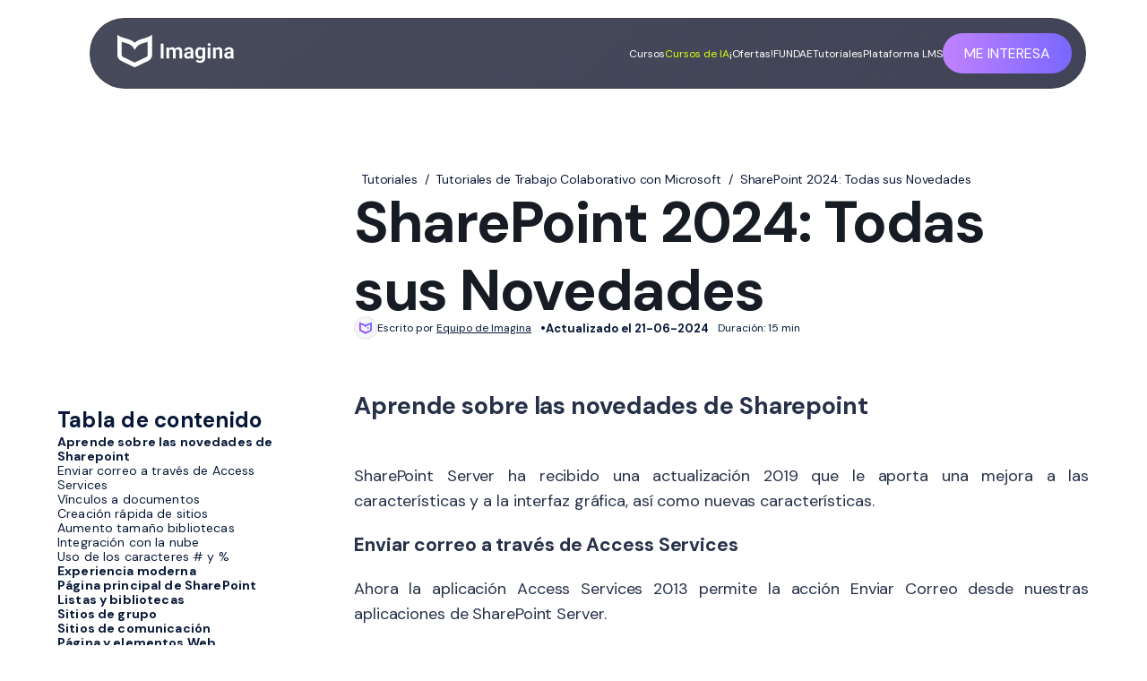

--- FILE ---
content_type: text/html; charset=utf-8
request_url: https://imaginaformacion.com/tutoriales/sharepoint-2019-novedades
body_size: 110576
content:
<!DOCTYPE html><html lang="es"><head><meta charSet="utf-8"/><meta name="viewport" content="width=device-width, initial-scale=1"/><link rel="stylesheet" href="/_next/static/css/e4143295626fde6a.css" data-precedence="next"/><link rel="stylesheet" href="/_next/static/css/34bcba81a37635f8.css" data-precedence="next"/><link rel="stylesheet" href="/_next/static/css/7673c40ae1f332b2.css" data-precedence="next"/><link rel="stylesheet" href="/_next/static/css/c49ea44ddcb26f2f.css" data-precedence="next"/><link rel="preload" as="script" fetchPriority="low" href="/_next/static/chunks/webpack-eb02cf3b8840d58a.js"/><script src="/_next/static/chunks/fd9d1056-94366f75346299f8.js" async=""></script><script src="/_next/static/chunks/7023-eb013ae73494d40f.js" async=""></script><script src="/_next/static/chunks/main-app-881f01dbe13267cd.js" async=""></script><script src="/_next/static/chunks/8726-d358587c3359b938.js" async=""></script><script src="/_next/static/chunks/app/layout-16df723d188a7816.js" async=""></script><script src="/_next/static/chunks/8173-70a952edd97ed1ab.js" async=""></script><script src="/_next/static/chunks/1831-03a5576a396b2969.js" async=""></script><script src="/_next/static/chunks/1422-0719c043e22d6357.js" async=""></script><script src="/_next/static/chunks/2299-f0c5ff7eb7dcdfe2.js" async=""></script><script src="/_next/static/chunks/6768-3701c7252103a22a.js" async=""></script><script src="/_next/static/chunks/app/error-fba763555887d033.js" async=""></script><script src="/_next/static/chunks/app/not-found-65c1cf2b9542ddb7.js" async=""></script><script src="/_next/static/chunks/6314-604620f45952bcb2.js" async=""></script><script src="/_next/static/chunks/4485-903ffd6ba05b10fc.js" async=""></script><script src="/_next/static/chunks/app/tutoriales/%5Bslug%5D/page-580dc7ecbb810b55.js" async=""></script><link rel="icon" href="/favicon.png" sizes="512x512"/><title>SharePoint 2024: Todas sus Novedades</title><meta name="description" content="Descubre las últimas funcionalidades de SharePoint 2019: potencia tus colaboraciones y optimiza la gestión de contenidos. ¡Aprende ahora!s"/><meta name="robots" content="index, follow"/><meta name="googlebot" content="index, follow"/><link rel="canonical" href="https://imaginaformacion.com/tutoriales/sharepoint-2019-novedades"/><meta property="og:title" content="SharePoint 2024: Todas sus Novedades"/><meta property="og:description" content="Descubre las últimas funcionalidades de SharePoint 2019: potencia tus colaboraciones y optimiza la gestión de contenidos. ¡Aprende ahora!s"/><meta property="og:url" content="https://imaginaformacion.com/tutoriales/sharepoint-2019-novedades"/><meta property="og:image" content="https://erp-disk.ams3.digitaloceanspaces.com/portadas-tutoriales/original_portada_clxofq15r000501bf7pynho1k.webp"/><meta property="og:type" content="website"/><meta name="twitter:card" content="summary_large_image"/><meta name="twitter:title" content="SharePoint 2024: Todas sus Novedades"/><meta name="twitter:description" content="Descubre las últimas funcionalidades de SharePoint 2019: potencia tus colaboraciones y optimiza la gestión de contenidos. ¡Aprende ahora!s"/><meta name="twitter:image" content="https://erp-disk.ams3.digitaloceanspaces.com/portadas-tutoriales/original_portada_clxofq15r000501bf7pynho1k.webp"/><link rel="icon" href="https://imaginaformacion.com/favicon.png"/><link rel="apple-touch-icon" href="https://imaginaformacion.com/favicon.png"/><meta name="next-size-adjust"/><script>!(function(w,p,f,c){if(!window.crossOriginIsolated && !navigator.serviceWorker) return;c=w[p]=Object.assign(w[p]||{},{"debug":false});c[f]=(c[f]||[]).concat(["dataLayer.push"])})(window,'partytown','forward');/* Partytown 0.9.2 - MIT builder.io */
const t={preserveBehavior:!1},e=e=>{if("string"==typeof e)return[e,t];const[n,r=t]=e;return[n,{...t,...r}]},n=Object.freeze((t=>{const e=new Set;let n=[];do{Object.getOwnPropertyNames(n).forEach((t=>{"function"==typeof n[t]&&e.add(t)}))}while((n=Object.getPrototypeOf(n))!==Object.prototype);return Array.from(e)})());!function(t,r,o,i,a,s,c,d,l,p,u=t,f){function h(){f||(f=1,"/"==(c=(s.lib||"/~partytown/")+(s.debug?"debug/":""))[0]&&(l=r.querySelectorAll('script[type="text/partytown"]'),i!=t?i.dispatchEvent(new CustomEvent("pt1",{detail:t})):(d=setTimeout(v,1e4),r.addEventListener("pt0",w),a?y(1):o.serviceWorker?o.serviceWorker.register(c+(s.swPath||"partytown-sw.js"),{scope:c}).then((function(t){t.active?y():t.installing&&t.installing.addEventListener("statechange",(function(t){"activated"==t.target.state&&y()}))}),console.error):v())))}function y(t){p=r.createElement(t?"script":"iframe"),t||(p.style.display="block",p.style.width="0",p.style.height="0",p.style.border="0",p.style.visibility="hidden",p.setAttribute("aria-hidden",!0)),p.src=c+"partytown-"+(t?"atomics.js?v=0.9.2":"sandbox-sw.html?"+Date.now()),r.querySelector(s.sandboxParent||"body").appendChild(p)}function v(n,o){for(w(),i==t&&(s.forward||[]).map((function(n){const[r]=e(n);delete t[r.split(".")[0]]})),n=0;n<l.length;n++)(o=r.createElement("script")).innerHTML=l[n].innerHTML,o.nonce=s.nonce,r.head.appendChild(o);p&&p.parentNode.removeChild(p)}function w(){clearTimeout(d)}s=t.partytown||{},i==t&&(s.forward||[]).map((function(r){const[o,{preserveBehavior:i}]=e(r);u=t,o.split(".").map((function(e,r,o){var a;u=u[o[r]]=r+1<o.length?u[o[r]]||(a=o[r+1],n.includes(a)?[]:{}):(()=>{let e=null;if(i){const{methodOrProperty:n,thisObject:r}=((t,e)=>{let n=t;for(let t=0;t<e.length-1;t+=1)n=n[e[t]];return{thisObject:n,methodOrProperty:e.length>0?n[e[e.length-1]]:void 0}})(t,o);"function"==typeof n&&(e=(...t)=>n.apply(r,...t))}return function(){let n;return e&&(n=e(arguments)),(t._ptf=t._ptf||[]).push(o,arguments),n}})()}))})),"complete"==r.readyState?h():(t.addEventListener("DOMContentLoaded",h),t.addEventListener("load",h))}(window,document,navigator,top,window.crossOriginIsolated);document.currentScript.dataset.partytown="";</script><script defer="" id="gtm" type="text/partytown">(function(w,d,s,l,i){w[l]=w[l]||[];w[l].push({'gtm.start':
          new Date().getTime(),event:'gtm.js'});var f=d.getElementsByTagName(s)[0],
          j=d.createElement(s),dl=l!='dataLayer'?'&l='+l:'';j.async=false;j.defer=true;j.src=
          'https://www.googletagmanager.com/gtm.js?id='+i+dl;f.parentNode.insertBefore(j,f);
          })(window, document, 'script', 'dataLayer', 'GTM-PMCMHZ6');</script><script src="/_next/static/chunks/polyfills-78c92fac7aa8fdd8.js" noModule=""></script></head><body><div class="__className_1826d0"><div style="position:fixed;z-index:9999;top:16px;left:16px;right:16px;bottom:16px;pointer-events:none"></div><div class="relative bg-white w-full overflow-hidden flex flex-col items-start justify-start"><div class="self-stretch flex flex-col items-start justify-start"><div class="hidden md:block w-full"><div class="flex p-[20px] flex-row items-center bg-[#12152B] justify-between"><a href="/"><img alt="logoImagina" loading="lazy" width="128" height="35" decoding="async" data-nimg="1" class="w-[128px] h-[35px]" style="color:transparent" src="/logo-imagina.png"/></a><div><div class="flex flex-row items-center gap-4"><div style="width:100%;position:relative"><style data-emotion="css fyq6mk-container">.css-fyq6mk-container{position:relative;box-sizing:border-box;width:100%;}</style><div class=" css-fyq6mk-container"><style data-emotion="css 7pg0cj-a11yText">.css-7pg0cj-a11yText{z-index:9999;border:0;clip:rect(1px, 1px, 1px, 1px);height:1px;width:1px;position:absolute;overflow:hidden;padding:0;white-space:nowrap;}</style><span id="react-select-872-live-region" class="css-7pg0cj-a11yText"></span><span aria-live="polite" aria-atomic="false" aria-relevant="additions text" role="log" class="css-7pg0cj-a11yText"></span><style data-emotion="css fvlz0e-control">.css-fvlz0e-control{-webkit-align-items:center;-webkit-box-align:center;-ms-flex-align:center;align-items:center;cursor:default;display:-webkit-box;display:-webkit-flex;display:-ms-flexbox;display:flex;-webkit-box-flex-wrap:wrap;-webkit-flex-wrap:wrap;-ms-flex-wrap:wrap;flex-wrap:wrap;-webkit-box-pack:justify;-webkit-justify-content:space-between;justify-content:space-between;min-height:38px;outline:0!important;position:relative;-webkit-transition:all 100ms;transition:all 100ms;background-color:transparent;border-color:hsl(0, 0%, 80%);border-radius:7px;border-style:solid;border-width:1px;box-shadow:none;box-sizing:border-box;padding-left:8px;border:none;color:white;}.css-fvlz0e-control:hover{border-color:hsl(0, 0%, 70%);}</style><div class=" css-fvlz0e-control"><div class="flex whitespace-nowrap"><style data-emotion="css hlgwow">.css-hlgwow{-webkit-align-items:center;-webkit-box-align:center;-ms-flex-align:center;align-items:center;display:grid;-webkit-flex:1;-ms-flex:1;flex:1;-webkit-box-flex-wrap:wrap;-webkit-flex-wrap:wrap;-ms-flex-wrap:wrap;flex-wrap:wrap;-webkit-overflow-scrolling:touch;position:relative;overflow:hidden;padding:2px 8px;box-sizing:border-box;}</style><div class=" css-hlgwow"><style data-emotion="css 1gy9mia-placeholder">.css-1gy9mia-placeholder{grid-area:1/1/2/3;color:white;margin-left:2px;margin-right:2px;box-sizing:border-box;font-size:16px;}</style><div class=" css-1gy9mia-placeholder" id="react-select-872-placeholder"></div><style data-emotion="css 11l14jj">.css-11l14jj{visibility:visible;-webkit-flex:1 1 auto;-ms-flex:1 1 auto;flex:1 1 auto;display:inline-grid;grid-area:1/1/2/3;grid-template-columns:0 min-content;margin:2px;padding-bottom:2px;padding-top:2px;color:white;box-sizing:border-box;font-weight:600;width:80px;min-width:60px;max-width:100px;}.css-11l14jj:after{content:attr(data-value) " ";visibility:hidden;white-space:pre;grid-area:1/2;font:inherit;min-width:2px;border:0;margin:0;outline:0;padding:0;}</style><div class=" css-11l14jj" data-value=""><input class="" style="label:input;color:inherit;background:0;opacity:1;width:100%;grid-area:1 / 2;font:inherit;min-width:2px;border:0;margin:0;outline:0;padding:0" autoCapitalize="none" autoComplete="off" autoCorrect="off" id="react-select-872-input" spellCheck="false" tabindex="0" type="text" aria-autocomplete="list" aria-expanded="false" aria-haspopup="true" role="combobox" aria-activedescendant="" aria-describedby="react-select-872-placeholder" value=""/></div></div><style data-emotion="css 1wy0on6">.css-1wy0on6{-webkit-align-items:center;-webkit-box-align:center;-ms-flex-align:center;align-items:center;-webkit-align-self:stretch;-ms-flex-item-align:stretch;align-self:stretch;display:-webkit-box;display:-webkit-flex;display:-ms-flexbox;display:flex;-webkit-flex-shrink:0;-ms-flex-negative:0;flex-shrink:0;box-sizing:border-box;}</style><div class=" css-1wy0on6"><style data-emotion="css 1uei4ir-indicatorSeparator">.css-1uei4ir-indicatorSeparator{-webkit-align-self:stretch;-ms-flex-item-align:stretch;align-self:stretch;width:1px;background-color:hsl(0, 0%, 80%);margin-bottom:8px;margin-top:8px;box-sizing:border-box;display:none;}</style><span class=" css-1uei4ir-indicatorSeparator"></span><style data-emotion="css 31haax-indicatorContainer">.css-31haax-indicatorContainer{display:none;-webkit-transition:color 150ms;transition:color 150ms;color:hsl(0, 0%, 80%);padding:8px;box-sizing:border-box;}.css-31haax-indicatorContainer:hover{color:hsl(0, 0%, 60%);}</style><div class=" css-31haax-indicatorContainer" aria-hidden="true"><style data-emotion="css 8mmkcg">.css-8mmkcg{display:inline-block;fill:currentColor;line-height:1;stroke:currentColor;stroke-width:0;}</style><svg height="20" width="20" viewBox="0 0 20 20" aria-hidden="true" focusable="false" class="css-8mmkcg"><path d="M4.516 7.548c0.436-0.446 1.043-0.481 1.576 0l3.908 3.747 3.908-3.747c0.533-0.481 1.141-0.446 1.574 0 0.436 0.445 0.408 1.197 0 1.615-0.406 0.418-4.695 4.502-4.695 4.502-0.217 0.223-0.502 0.335-0.787 0.335s-0.57-0.112-0.789-0.335c0 0-4.287-4.084-4.695-4.502s-0.436-1.17 0-1.615z"></path></svg></div></div></div><div class="flex items-center gap-1"><img alt="icon" loading="lazy" width="18" height="18" decoding="async" data-nimg="1" style="color:transparent;margin-right:2px" src="/HiOutlineSearchWhite.svg"/></div></div></div></div><img alt="Menu" loading="lazy" width="35" height="35" decoding="async" data-nimg="1" class="w-[35px] h-[35px]" style="color:transparent" src="/iconMenu.svg"/></div></div></div></div><div class="flex fixed md:hidden top-5 duration-700 p-[15px] z-1000 mx-[200px] w-[calc(100%-400px)] lg:mx-[100px] lg:w-[calc(100%-200px)] 2md:mx-[80px] 2md:w-[calc(100%-160px)] md:mx-[50px] md:w-[calc(100%-100px)] custom:mx-[20px] custom:w-[calc(100%-80px)] sm:mx-[10px] sm:w-[calc(100%-50px)] justify-between items-center rounded-full border border-[rgba(56,56,56,0.50)] border-solid bg-[linear-gradient(317deg,#414456,#474A5B)]  backdrop-blur-[25px]"><div class="flex items-center justify-between gap-[35px] custom4:gap-[15px] sm:hidden rounded-full w-full"><div class="flex items-center gap-4 ml-[15px]"><a class="cursor-pointer" href="/"><img alt="logo" loading="lazy" width="130" height="42" decoding="async" data-nimg="1" style="color:transparent" src="/imaginaLogotipo.svg"/></a></div><div class="flex ml-auto"><div class="flex items-center gap-[32px] xl:gap-[20px] text-[16px] 2lg:text-[12px] custom3:text-[14px] custom4:text-[10px]"><div class="flex items-center"><a class="relative text-white no-underline whitespace-nowrap transition-all duration-300 after:content-[&#x27;&#x27;] after:absolute after:left-0 after:-bottom-1 after:h-[2px] after:w-full after:scale-x-0 after:origin-left after:transition-transform after:duration-300 hover:after:scale-x-100 after:bg-[#A12DFF]" href="/formaciones">Cursos</a><div class="transition-all opacity-0 pointer-events-none"></div></div><a class="relative text-yellow-200 no-underline whitespace-nowrap transition-all duration-300 after:content-[&#x27;&#x27;] after:absolute after:left-0 after:-bottom-1 after:h-[2px] after:w-full after:scale-x-0 after:origin-left after:transition-transform after:duration-300 hover:after:scale-x-100 after:bg-yellow-200" href="/cursos-ia">Cursos de IA</a><a class="relative text-white no-underline whitespace-nowrap transition-all duration-300 after:content-[&#x27;&#x27;] after:absolute after:left-0 after:-bottom-1 after:h-[2px] after:w-full after:scale-x-0 after:origin-left after:transition-transform after:duration-300 hover:after:scale-x-100 after:bg-[#A12DFF]" href="/promo">¡Ofertas!</a><a class="relative text-white no-underline whitespace-nowrap transition-all duration-300 after:content-[&#x27;&#x27;] after:absolute after:left-0 after:-bottom-1 after:h-[2px] after:w-full after:scale-x-0 after:origin-left after:transition-transform after:duration-300 hover:after:scale-x-100 after:bg-[#A12DFF]" href="/tematica/fundae">FUNDAE</a><a class="relative text-white no-underline whitespace-nowrap transition-all duration-300 after:content-[&#x27;&#x27;] after:absolute after:left-0 after:-bottom-1 after:h-[2px] after:w-full after:scale-x-0 after:origin-left after:transition-transform after:duration-300 hover:after:scale-x-100 after:bg-[#A12DFF]" href="/articulos">Tutoriales</a><a target="_blank" class="relative text-white no-underline whitespace-nowrap transition-all duration-300 after:content-[&#x27;&#x27;] after:absolute after:left-0 after:-bottom-1 after:h-[2px] after:w-full after:scale-x-0 after:origin-left after:transition-transform after:duration-300 hover:after:scale-x-100 after:bg-[#A12DFF]" href="https://proacademy.app">Plataforma LMS</a></div><div class="custom5:hidden xl:px-[10px] w-[300px] custom1680:w-[250px] custom2:w-[200px] xl:w-full ml-[20px]"><div style="width:100%;position:relative"><style data-emotion="css fyq6mk-container">.css-fyq6mk-container{position:relative;box-sizing:border-box;width:100%;}</style><div class=" css-fyq6mk-container"><style data-emotion="css 7pg0cj-a11yText">.css-7pg0cj-a11yText{z-index:9999;border:0;clip:rect(1px, 1px, 1px, 1px);height:1px;width:1px;position:absolute;overflow:hidden;padding:0;white-space:nowrap;}</style><span id="react-select-873-live-region" class="css-7pg0cj-a11yText"></span><span aria-live="polite" aria-atomic="false" aria-relevant="additions text" role="log" class="css-7pg0cj-a11yText"></span><style data-emotion="css fvlz0e-control">.css-fvlz0e-control{-webkit-align-items:center;-webkit-box-align:center;-ms-flex-align:center;align-items:center;cursor:default;display:-webkit-box;display:-webkit-flex;display:-ms-flexbox;display:flex;-webkit-box-flex-wrap:wrap;-webkit-flex-wrap:wrap;-ms-flex-wrap:wrap;flex-wrap:wrap;-webkit-box-pack:justify;-webkit-justify-content:space-between;justify-content:space-between;min-height:38px;outline:0!important;position:relative;-webkit-transition:all 100ms;transition:all 100ms;background-color:transparent;border-color:hsl(0, 0%, 80%);border-radius:7px;border-style:solid;border-width:1px;box-shadow:none;box-sizing:border-box;padding-left:8px;border:none;color:white;}.css-fvlz0e-control:hover{border-color:hsl(0, 0%, 70%);}</style><div class=" css-fvlz0e-control"><div class="flex whitespace-nowrap"><style data-emotion="css hlgwow">.css-hlgwow{-webkit-align-items:center;-webkit-box-align:center;-ms-flex-align:center;align-items:center;display:grid;-webkit-flex:1;-ms-flex:1;flex:1;-webkit-box-flex-wrap:wrap;-webkit-flex-wrap:wrap;-ms-flex-wrap:wrap;flex-wrap:wrap;-webkit-overflow-scrolling:touch;position:relative;overflow:hidden;padding:2px 8px;box-sizing:border-box;}</style><div class=" css-hlgwow"><style data-emotion="css 1gy9mia-placeholder">.css-1gy9mia-placeholder{grid-area:1/1/2/3;color:white;margin-left:2px;margin-right:2px;box-sizing:border-box;font-size:16px;}</style><div class=" css-1gy9mia-placeholder" id="react-select-873-placeholder"></div><style data-emotion="css 11l14jj">.css-11l14jj{visibility:visible;-webkit-flex:1 1 auto;-ms-flex:1 1 auto;flex:1 1 auto;display:inline-grid;grid-area:1/1/2/3;grid-template-columns:0 min-content;margin:2px;padding-bottom:2px;padding-top:2px;color:white;box-sizing:border-box;font-weight:600;width:80px;min-width:60px;max-width:100px;}.css-11l14jj:after{content:attr(data-value) " ";visibility:hidden;white-space:pre;grid-area:1/2;font:inherit;min-width:2px;border:0;margin:0;outline:0;padding:0;}</style><div class=" css-11l14jj" data-value=""><input class="" style="label:input;color:inherit;background:0;opacity:1;width:100%;grid-area:1 / 2;font:inherit;min-width:2px;border:0;margin:0;outline:0;padding:0" autoCapitalize="none" autoComplete="off" autoCorrect="off" id="react-select-873-input" spellCheck="false" tabindex="0" type="text" aria-autocomplete="list" aria-expanded="false" aria-haspopup="true" role="combobox" aria-activedescendant="" aria-describedby="react-select-873-placeholder" value=""/></div></div><style data-emotion="css 1wy0on6">.css-1wy0on6{-webkit-align-items:center;-webkit-box-align:center;-ms-flex-align:center;align-items:center;-webkit-align-self:stretch;-ms-flex-item-align:stretch;align-self:stretch;display:-webkit-box;display:-webkit-flex;display:-ms-flexbox;display:flex;-webkit-flex-shrink:0;-ms-flex-negative:0;flex-shrink:0;box-sizing:border-box;}</style><div class=" css-1wy0on6"><style data-emotion="css 1uei4ir-indicatorSeparator">.css-1uei4ir-indicatorSeparator{-webkit-align-self:stretch;-ms-flex-item-align:stretch;align-self:stretch;width:1px;background-color:hsl(0, 0%, 80%);margin-bottom:8px;margin-top:8px;box-sizing:border-box;display:none;}</style><span class=" css-1uei4ir-indicatorSeparator"></span><style data-emotion="css 31haax-indicatorContainer">.css-31haax-indicatorContainer{display:none;-webkit-transition:color 150ms;transition:color 150ms;color:hsl(0, 0%, 80%);padding:8px;box-sizing:border-box;}.css-31haax-indicatorContainer:hover{color:hsl(0, 0%, 60%);}</style><div class=" css-31haax-indicatorContainer" aria-hidden="true"><style data-emotion="css 8mmkcg">.css-8mmkcg{display:inline-block;fill:currentColor;line-height:1;stroke:currentColor;stroke-width:0;}</style><svg height="20" width="20" viewBox="0 0 20 20" aria-hidden="true" focusable="false" class="css-8mmkcg"><path d="M4.516 7.548c0.436-0.446 1.043-0.481 1.576 0l3.908 3.747 3.908-3.747c0.533-0.481 1.141-0.446 1.574 0 0.436 0.445 0.408 1.197 0 1.615-0.406 0.418-4.695 4.502-4.695 4.502-0.217 0.223-0.502 0.335-0.787 0.335s-0.57-0.112-0.789-0.335c0 0-4.287-4.084-4.695-4.502s-0.436-1.17 0-1.615z"></path></svg></div></div></div><div class="flex items-center gap-1"><img alt="icon" loading="lazy" width="18" height="18" decoding="async" data-nimg="1" style="color:transparent;margin-right:2px" src="/HiOutlineSearchWhite.svg"/></div></div></div></div></div></div><a class="[text-decoration:none] sm:w-auto whitespace-nowrap flex justify-end" href="/contacto?fuente=organico&amp;curso_id=788&amp;origen_cta=Navbar_Solicitar_Info&amp;origen_pagina=Tutorial_SharePoint 2024: Todas sus Novedades"><div class="flex flex-row items-center gap-2 px-6 sm:px-8 md:px-10 py-3 sm:py-4 custom4:px-4 border border-[#9B8CFF] text-white text-base sm:text-lg rounded-full bg-gradient-to-r from-[#C082FF] to-[#7967FF] transition-transform duration-300 hover:scale-105">ME INTERESA</div></a></div></div><div class="w-full relative bg-white mt-[50px] md:mt-[0px] flex flex-col items-start justify-center text-left text-sm text-imagina-azul-oscuro"><div class="w-full self-stretch flex flex-col items-center py-[140px] mx-auto justify-start px-[500px] xl:pl-[400px] lg:px-0 lg:pl-[350px] lg:pr-[20px] md:py-[30px] md:px-[40px] sm:px-[25px] box-border"><div class="flex flex-col items-center justify-center gap-[20px] text-lg md:px-0 md:ml-0"><div class="self-stretch relative tracking-[-0.01em] leading-[150%] font-normal text-[14px] [text-decoration:none] md:mt-[20px]"><a class="[text-decoration:none] mx-2 md:m-3 text-[#081838] border-b-2 border-solid border-[transparent] transition-all hover:border-white" href="/articulos">Tutoriales</a>/<a class="[text-decoration:none] mx-2 md:m-3 text-[#081838] border-b-2 border-solid border-[transparent] transition-all hover:border-white" href="/articulos/microsoft/trabajo-colaborativo-microsoft">Tutoriales de <!-- -->Trabajo Colaborativo con Microsoft</a>/<a class="[text-decoration:none] mx-2 md:m-3 text-[#081838] border-b-2 border-solid border-[transparent] transition-all hover:border-white" href="/tutoriales/sharepoint-2019-novedades">SharePoint 2024: Todas sus Novedades</a></div><h1 class="m-0 self-stretch relative text-[64px] tracking-[-0.02em] max-w-[820px] leading-[120%] font-bold font-inherit text-[#171B24] md:text-[48px]"><b class="m-0">SharePoint 2024: Todas sus Novedades</b></h1><div class="self-stretch flex flex-col items-start justify-start pt-0 px-0 pb-5 text-center text-[9.5px] mt-[-10px]"><div class="flex flex-row items-center justify-start "><div class="text-imagina-azul-oscuro flex flex-row items-center justify-center gap-[5px]"><svg width="26" height="26" viewBox="0 0 26 26" fill="none" xmlns="http://www.w3.org/2000/svg"><rect x="0.5" y="0.5" width="25" height="25" rx="12.5" fill="#F2F6F8"></rect><rect x="0.5" y="0.5" width="25" height="25" rx="12.5" stroke="#E5E6EB"></rect><path d="M20 14.5488C19.9999 15.5579 19.4213 16.4781 18.5117 16.915L13 19.5625L7.48828 16.915C6.57869 16.4781 6.00014 15.5579 6 14.5488V6.4375C6.57739 6.86581 7.16412 7.16525 7.75 7.39844C8.33876 7.63276 8.92743 7.80034 9.50488 7.96484C10.7532 8.32045 11.9518 8.6622 13 9.63379C14.0482 8.6622 15.2468 8.32045 16.4951 7.96484C17.0726 7.80034 17.6612 7.63276 18.25 7.39844C18.8359 7.16525 19.4226 6.86581 20 6.4375V14.5488ZM18.25 9.26172C17.8218 9.4066 17.4157 9.52267 17.0459 9.62793C17.0222 9.63468 16.998 9.64079 16.9746 9.64746C15.6868 10.0143 14.889 10.2686 14.1895 10.917C13.4901 11.5653 13.0003 12.5619 13 12.5625C12.9994 12.5613 12.5097 11.5651 11.8105 10.917C11.111 10.2686 10.3132 10.0143 9.02539 9.64746C9.00197 9.64079 8.97782 9.63468 8.9541 9.62793C8.58426 9.52267 8.17823 9.4066 7.75 9.26172V14.5488C7.75014 14.8851 7.94295 15.1923 8.24609 15.3379L13 17.6211L17.7539 15.3379C18.0571 15.1923 18.2499 14.8851 18.25 14.5488V9.26172ZM15.6299 12.1211C16.1153 12.1213 16.5087 12.5145 16.5088 13C16.5086 13.4854 16.1153 13.8796 15.6299 13.8799C15.1443 13.8799 14.7502 13.4855 14.75 13C14.7501 12.5144 15.1442 12.1211 15.6299 12.1211Z" fill="url(#paint0_linear_7312_64006)"></path><defs><linearGradient id="paint0_linear_7312_64006" x1="6.4375" y1="19.5625" x2="20" y2="6.4375" gradientUnits="userSpaceOnUse"><stop stop-color="#A12DFF"></stop><stop offset="1" stop-color="#6B6EFF"></stop></linearGradient></defs></svg><div class="text-[12px] mr-[10px]">Escrito por<!-- --> <a class="[text-decoration:none] !underline text-imagina-azul-oscuro" href="/autor/equipo-imagina">Equipo de Imagina</a></div></div><div class="flex flex-row items-center justify-center gap-[5px] text-left text-[12px]"><div class="relative text-base leading-[24px] text-gray-800">•</div><b class="relative text-[13.1px] leading-[21px]">Actualizado el<!-- --> <!-- -->21-06-2024</b><div class="text-[12px] ml-[10px]">Duración: <!-- -->15<!-- --> min</div></div></div></div></div><div class="self-stretch flex flex-col items-center justify-start md:box-border"><div class="flex flex-row gap-[60px]"><div class="self-stretch flex-1 pt-5 flex flex-col items-center max-w-[820px] justify-start text-5xl md:box-border"><div class="self-stretch items-center justify-start text-justify text-[20px] leading-7 text-darkslategray-200 box-border tracking-[-0.1px]"><div class="mt-[-30px]"><div class="flex flex-col text-[18px]"><div><h2 style="margin-top:50px;margin-bottom:50px" id="aprende-sobre-las-novedades-de-sharepoint">Aprende sobre las novedades de Sharepoint</h2><p>SharePoint Server ha recibido una actualización 2019 que le aporta una mejora a las características y a la interfaz gráfica, así como nuevas características.</p><h3 id="enviar-correo-a-traves-de-access-services">Enviar correo a través de Access Services</h3><p>Ahora la aplicación Access Services 2013 permite la acción Enviar Correo desde nuestras aplicaciones de SharePoint Server.</p><h3 id="vinculos-a-documentos">Vínculos a documentos</h3><p>Se han añadido vínculos a la página de Administración Central, con lo que resulta más fácil acceder a la documentación aumentada de administración de SharePoint y a la información sobre las actualizaciones.</p><h3 id="creacion-rapida-de-sitios">Creación rápida de sitios</h3><p>Se ha añadido la creación rápida de sitios con las siguientes plantillas:</p><ul><li style="margin-bottom:16px">Sitio personal de OneDrive</li><li style="margin-bottom:16px">Sitio de grupo (solo moderna)</li><li style="margin-bottom:16px">Sitio de comunicación</li></ul><p>Además, se utiliza la creación rápida de sitios al crear los siguientes puntos de entrada:</p><ul><li style="margin-bottom:16px">El botón Crear sitio en la página principal de SharePoint</li><li style="margin-bottom:16px">El cmdlet de PowerShell New-SPSite con el parámetro de modificador -CreateFromSiteMaster</li></ul><h3 id="aumento-tamano-bibliotecas">Aumento tamaño bibliotecas</h3><p>Se ha aumentado el tamaño de las bibliotecas de archivos de 10GB a 15 GB</p><h3 id="integracion-con-la-nube">Integración con la nube</h3><p>Ahora se puede integrar las funcionalidades de la nube PowerApps, Power Bi y MS FLOW, con la ayuda de procesos de automatización integrados en SharePoint. Esto se tiene que realizar a través de un gateway.</p><h3 id="uso-de-los-caracteres--y-">Uso de los caracteres # y %</h3><p>SharePoint ahora admite los caracteres # y % en los nombres de archivos y carpetas. De esta manera ya acepta todos los caracteres aceptados en Windows, por lo que facilita la sincronización entre dispositivos personales y SharePoint.</p><form style="width:100%" action="#"><div class="py-[100px] w-full mt-10 overflow-x-hidden overflow-y-auto 3xl:hidden xl:hidden flex-col lg:flex bg-white  items-start justify-start gap-[30px_0px] text-left text-5xl text-imagina-azul-oscuro md:flex md:w-full md:h-auto md:pt-2.5 md:pb-5 md:box-border"><b class="self-stretch flex-1 relative tracking-[-0.02em] leading-[120%] lg:text-[35px]">Descubre la formación a tu medida</b><div class="px-1 self-stretch flex flex-col items-start justify-start gap-[20px_0px] text-xs"><div class="self-stretch relative text-base tracking-[0.01em] leading-[120%]">Rellena el formulario para obtener más información sobre los cursos.</div><div class="self-stretch flex flex-col items-start justify-center py-0.5 px-0 gap-[8px_0px]"><label for="nombre" class="font-medium text-[12px] text-[#081838]">Nombre *</label><input class="flex-1 relative tracking-[0.01em] leading-[120%] self-stretch rounded-[12px] flex flex-row items-start justify-center py-[12px] px-5 text-base text-darkslategray-400 placeholder:text-[#BFBFBF] border-[1px] border-solid border-[#7967FF]" id="nombre" type="text" placeholder="Nombre completo *" name="nombre" value=""/></div><div class="self-stretch flex flex-col items-start justify-center py-0.5 px-0 gap-[8px_0px]"><label for="apellido" class="font-medium text-[12px] text-[#081838]">Apellido *</label><input class="flex-1 relative tracking-[0.01em] leading-[120%] self-stretch rounded-[12px] flex flex-row items-start justify-center py-[12px] px-5 text-base text-darkslategray-400 placeholder:text-[#BFBFBF] border-[1px] border-solid border-[#7967FF]" id="apellido" type="text" placeholder="Apellido*" name="apellido"/></div><div class="self-stretch flex flex-col items-start justify-center py-0.5 px-0 gap-[8px_0px]"><label for="email" class="font-medium text-[12px] text-[#081838]">Email corporativo *</label><input class="flex-1 relative tracking-[0.01em] leading-[120%] self-stretch rounded-[12px] flex flex-row items-start justify-center py-[12px] px-5 text-base text-darkslategray-400 placeholder:text-[#BFBFBF] border-[1px] border-solid border-[#7967FF]" id="email" type="text" placeholder="Email corporativo *" name="email" value=""/></div><div class="self-stretch flex flex-col items-start justify-center py-[6px] px-0 gap-[8px_0px] z-1000"><label for="consulta" class="font-medium text-[12px] text-[#081838]">Tamaño de la empresa *</label><div class="w-full"><style data-emotion="css f4vt0h-container">.css-f4vt0h-container{position:relative;box-sizing:border-box;font-size:14px;}</style><div class=" css-f4vt0h-container" id="consulta"><style data-emotion="css 7pg0cj-a11yText">.css-7pg0cj-a11yText{z-index:9999;border:0;clip:rect(1px, 1px, 1px, 1px);height:1px;width:1px;position:absolute;overflow:hidden;padding:0;white-space:nowrap;}</style><span id="react-select-874-live-region" class="css-7pg0cj-a11yText"></span><span aria-live="polite" aria-atomic="false" aria-relevant="additions text" role="log" class="css-7pg0cj-a11yText"></span><style data-emotion="css 1d2okr3-control">.css-1d2okr3-control{-webkit-align-items:center;-webkit-box-align:center;-ms-flex-align:center;align-items:center;cursor:default;display:-webkit-box;display:-webkit-flex;display:-ms-flexbox;display:flex;-webkit-box-flex-wrap:wrap;-webkit-flex-wrap:wrap;-ms-flex-wrap:wrap;flex-wrap:wrap;-webkit-box-pack:justify;-webkit-justify-content:space-between;justify-content:space-between;min-height:38px;outline:0!important;position:relative;-webkit-transition:all 100ms;transition:all 100ms;background-color:hsl(0, 0%, 100%);border-color:#7967FF;border-radius:12px;border-style:solid;border-width:1px;box-sizing:border-box;padding:5px 5px;}.css-1d2okr3-control:hover{border-color:hsl(0, 0%, 70%);}</style><div class=" css-1d2okr3-control"><style data-emotion="css hlgwow">.css-hlgwow{-webkit-align-items:center;-webkit-box-align:center;-ms-flex-align:center;align-items:center;display:grid;-webkit-flex:1;-ms-flex:1;flex:1;-webkit-box-flex-wrap:wrap;-webkit-flex-wrap:wrap;-ms-flex-wrap:wrap;flex-wrap:wrap;-webkit-overflow-scrolling:touch;position:relative;overflow:hidden;padding:2px 8px;box-sizing:border-box;}</style><div class=" css-hlgwow"><style data-emotion="css 4cjeua-placeholder">.css-4cjeua-placeholder{grid-area:1/1/2/3;color:#BFBFBF;margin-left:2px;margin-right:2px;box-sizing:border-box;font-size:14px;}</style><div class=" css-4cjeua-placeholder" id="react-select-874-placeholder">Tamaño de la empresa *</div><style data-emotion="css 19bb58m">.css-19bb58m{visibility:visible;-webkit-flex:1 1 auto;-ms-flex:1 1 auto;flex:1 1 auto;display:inline-grid;grid-area:1/1/2/3;grid-template-columns:0 min-content;margin:2px;padding-bottom:2px;padding-top:2px;color:hsl(0, 0%, 20%);box-sizing:border-box;}.css-19bb58m:after{content:attr(data-value) " ";visibility:hidden;white-space:pre;grid-area:1/2;font:inherit;min-width:2px;border:0;margin:0;outline:0;padding:0;}</style><div class=" css-19bb58m" data-value=""><input class="" style="label:input;color:inherit;background:0;opacity:1;width:100%;grid-area:1 / 2;font:inherit;min-width:2px;border:0;margin:0;outline:0;padding:0" autoCapitalize="none" autoComplete="off" autoCorrect="off" id="react-select-874-input" spellCheck="false" tabindex="0" type="text" aria-autocomplete="list" aria-expanded="false" aria-haspopup="true" role="combobox" aria-activedescendant="" aria-describedby="react-select-874-placeholder" value=""/></div></div><style data-emotion="css 1wy0on6">.css-1wy0on6{-webkit-align-items:center;-webkit-box-align:center;-ms-flex-align:center;align-items:center;-webkit-align-self:stretch;-ms-flex-item-align:stretch;align-self:stretch;display:-webkit-box;display:-webkit-flex;display:-ms-flexbox;display:flex;-webkit-flex-shrink:0;-ms-flex-negative:0;flex-shrink:0;box-sizing:border-box;}</style><div class=" css-1wy0on6"><style data-emotion="css 1u9des2-indicatorSeparator">.css-1u9des2-indicatorSeparator{-webkit-align-self:stretch;-ms-flex-item-align:stretch;align-self:stretch;width:1px;background-color:hsl(0, 0%, 80%);margin-bottom:8px;margin-top:8px;box-sizing:border-box;}</style><span class=" css-1u9des2-indicatorSeparator"></span><style data-emotion="css 1xc3v61-indicatorContainer">.css-1xc3v61-indicatorContainer{display:-webkit-box;display:-webkit-flex;display:-ms-flexbox;display:flex;-webkit-transition:color 150ms;transition:color 150ms;color:hsl(0, 0%, 80%);padding:8px;box-sizing:border-box;}.css-1xc3v61-indicatorContainer:hover{color:hsl(0, 0%, 60%);}</style><div class=" css-1xc3v61-indicatorContainer" aria-hidden="true"><style data-emotion="css 8mmkcg">.css-8mmkcg{display:inline-block;fill:currentColor;line-height:1;stroke:currentColor;stroke-width:0;}</style><svg height="20" width="20" viewBox="0 0 20 20" aria-hidden="true" focusable="false" class="css-8mmkcg"><path d="M4.516 7.548c0.436-0.446 1.043-0.481 1.576 0l3.908 3.747 3.908-3.747c0.533-0.481 1.141-0.446 1.574 0 0.436 0.445 0.408 1.197 0 1.615-0.406 0.418-4.695 4.502-4.695 4.502-0.217 0.223-0.502 0.335-0.787 0.335s-0.57-0.112-0.789-0.335c0 0-4.287-4.084-4.695-4.502s-0.436-1.17 0-1.615z"></path></svg></div></div></div><input type="hidden" name="consulta" value=""/></div></div></div><div class="self-stretch flex flex-col items-start justify-center py-0.5 px-0 gap-[8px_0px]"><label for="telefono" class="font-medium text-[12px] text-[#081838]">Número de teléfono *</label><input class="flex-1 relative tracking-[0.01em] leading-[120%] self-stretch rounded-[12px] flex flex-row items-start justify-center py-[12px] px-5 text-base text-darkslategray-400 placeholder:text-[#BFBFBF] border-[1px] border-solid border-[#7967FF]" id="telefono" type="text" placeholder="Número de teléfono *" name="telefono" value=""/></div><a target="_blank" class="text-[#161a23] [text-decoration:none] self-stretch flex flex-col items-start justify-start gap-[5px]" href="/politica-privacidad"><div class="relative tracking-[-0.02em] text-[18px] font-medium [text-decoration:underline]">Términos y condiciones *</div><div class="self-stretch rounded bg-white flex flex-row items-center justify-start gap-[10px] text-base"><div><div class="flex flex-row-reverse gap-[10px] items-center"><label for="privacy" class="flex-1 relative text-[14px] xl:text-[13px] tracking-[-0.02em]&quot; text-white">Acepto los términos y condiciones</label><input class="placeholder:text-[#8e95a3] focus:outline-none border-2 border-solid border-[#8e95a2] bg-white px-[10px] py-[10px] rounded-[8px] text-base self-stretch flex flex-col items-start justify-start w-[20px] h-[20px]" id="privacy" type="checkbox" name="privacy" value="false"/></div></div></div></a></div><button type="submit" class="[text-decoration:none] cursor-pointer [border:none] py-3 px-10 bg-imagina-azul-oscuro rounded-lg flex flex-row items-center justify-start mix-blend-normal"><b class="relative text-lg text-white text-center">Solicitar información</b></button></div></form><h2 style="margin-top:50px;margin-bottom:50px" id="experiencia-moderna">Experiencia moderna</h2><p>Se han actualizado gran cantidad de páginas a una experiencia moderna, que esté diseñada para ser móvil y fácil de utilizar.</p><h2 style="margin-top:50px;margin-bottom:50px" id="pagina-principal-de-sharepoint">Página principal de SharePoint</h2><p>Se ha añadido la página principal de SharePoint, la cual permite acceder a sitios dentro del SharePoint de su organización.</p><p>Además permite la creación de nuevos sitios sin la intervención de un administrador en la página principal de SharePoint, independientemente de si está hospedada en local o en remoto. Para configurar esto se utiliza la página Administración de colecciones de sitios sin intervención del administrador, en la Administración base. A estos sitios también se les pueden asignar zonas asignación alternativa de acceso, más allá de las predeterminadas.</p><h2 style="margin-top:50px;margin-bottom:50px" id="listas-y-bibliotecas">Listas y bibliotecas</h2><p>Las nuevas versiones de las listas y bibliotecas están diseñadas para optimizar las tareas más comunes, como copiar y mover archivos, anclar documentos, añadir archivos como vínculos, filtrar, ordenar y aplicar formato a columnas.</p><h2 style="margin-top:50px;margin-bottom:50px" id="sitios-de-grupo">Sitios de grupo</h2><p>Se ha actualizado la experiencia de los sitios de grupo para hacerlos más colaborativos, incluyendo noticias, vínculos rápidos y actividad del sitio.</p><p>Sus cambios son:</p><ul><li style="margin-bottom:16px">Página principal: En la página principal ahora se obtiene una sección de noticias, vínculos rápidos, actividad del sitio y una biblioteca de documentos por defecto.</li><li style="margin-bottom:16px">Personalización de marca: Antes para personalizar un sitio había que utilizar CSS u otros tipo de estilo externos, pero ahora, aunque ya no es compatible con lo anterior, dispone de su propio gestor de temas para personalizar el sitio.</li></ul><h2 style="margin-top:50px;margin-bottom:50px" id="sitios-de-comunicacion">Sitios de comunicación</h2><p>Se han añadido los sitios de comunicación, que son lugares para compartir noticias o difundir mensajes a otras personas de la organización. Puede mostrar un máximo de 5 elementos, los cuales cuentan con posibilidad de añadir imágenes, texto y vínculos. Además los usuarios pueden hacer uso de los sitios de comunicación sin tener que ponerse en contacto con los administradores.</p><p>Sus diferencias de los sitios de publicación es que los sitios de comunicación están diseñados para ser más estructurados por tanto aceptan subsitios, pero requieren de un mayor trabajo para desarrollarse, ya que los sitios de comunicación esperan un inicio rápido al diseñarse.</p><h2 style="margin-top:50px;margin-bottom:50px" id="pagina-y-elementos-web">Página y elementos Web</h2><p>Las páginas modernas son menos estructuras de base y más fáciles de moldear. Estas páginas nuevas utilizan elementos web nuevos que no aceptan Javascript por motivos de seguridad.</p>
<h2 style="margin-top:50px;margin-bottom:50px" id="busqueda">Búsqueda</h2><p>También se ha actualizado la experiencia de búsqueda, en la cual se ven los resultados antes de escribir en en la búsqueda y estos se van actualizando a medida que se escribe. Los resultados también están agrupados por tipo, permitiendo la expansión de un solo tipo de resultados.</p><h2 style="margin-top:50px;margin-bottom:50px" id="aprende-sharepoint-desde-cero">Aprende SharePoint desde cero</h2><p>Te animamos a seguir aprendiendo sobre las novedades de SharePoint. Aprende esto y mucho más con nuestro <b><u><a href="https://imaginaformacion.com/cursos/curso-microsoft-sharepoint" target="_blank" style="color:#5c8fd0">curso completo de SharePoint</a></u></b>.</p></div></div></div><form style="width:100%" action="#"><div class="py-[100px] w-full mt-10 overflow-x-hidden overflow-y-auto 3xl:hidden xl:hidden flex-col lg:flex bg-white  items-start justify-start gap-[30px_0px] text-left text-5xl text-imagina-azul-oscuro md:flex md:w-full md:h-auto md:pt-2.5 md:pb-5 md:box-border"><b class="self-stretch flex-1 relative tracking-[-0.02em] leading-[120%] lg:text-[35px]">Descubre la formación a tu medida</b><div class="px-1 self-stretch flex flex-col items-start justify-start gap-[20px_0px] text-xs"><div class="self-stretch relative text-base tracking-[0.01em] leading-[120%]">Rellena el formulario para obtener más información sobre los cursos.</div><div class="self-stretch flex flex-col items-start justify-center py-0.5 px-0 gap-[8px_0px]"><label for="nombre" class="font-medium text-[12px] text-[#081838]">Nombre *</label><input class="flex-1 relative tracking-[0.01em] leading-[120%] self-stretch rounded-[12px] flex flex-row items-start justify-center py-[12px] px-5 text-base text-darkslategray-400 placeholder:text-[#BFBFBF] border-[1px] border-solid border-[#7967FF]" id="nombre" type="text" placeholder="Nombre completo *" name="nombre" value=""/></div><div class="self-stretch flex flex-col items-start justify-center py-0.5 px-0 gap-[8px_0px]"><label for="apellido" class="font-medium text-[12px] text-[#081838]">Apellido *</label><input class="flex-1 relative tracking-[0.01em] leading-[120%] self-stretch rounded-[12px] flex flex-row items-start justify-center py-[12px] px-5 text-base text-darkslategray-400 placeholder:text-[#BFBFBF] border-[1px] border-solid border-[#7967FF]" id="apellido" type="text" placeholder="Apellido*" name="apellido"/></div><div class="self-stretch flex flex-col items-start justify-center py-0.5 px-0 gap-[8px_0px]"><label for="email" class="font-medium text-[12px] text-[#081838]">Email corporativo *</label><input class="flex-1 relative tracking-[0.01em] leading-[120%] self-stretch rounded-[12px] flex flex-row items-start justify-center py-[12px] px-5 text-base text-darkslategray-400 placeholder:text-[#BFBFBF] border-[1px] border-solid border-[#7967FF]" id="email" type="text" placeholder="Email corporativo *" name="email" value=""/></div><div class="self-stretch flex flex-col items-start justify-center py-[6px] px-0 gap-[8px_0px] z-1000"><label for="consulta" class="font-medium text-[12px] text-[#081838]">Tamaño de la empresa *</label><div class="w-full"><style data-emotion="css f4vt0h-container">.css-f4vt0h-container{position:relative;box-sizing:border-box;font-size:14px;}</style><div class=" css-f4vt0h-container" id="consulta"><style data-emotion="css 7pg0cj-a11yText">.css-7pg0cj-a11yText{z-index:9999;border:0;clip:rect(1px, 1px, 1px, 1px);height:1px;width:1px;position:absolute;overflow:hidden;padding:0;white-space:nowrap;}</style><span id="react-select-875-live-region" class="css-7pg0cj-a11yText"></span><span aria-live="polite" aria-atomic="false" aria-relevant="additions text" role="log" class="css-7pg0cj-a11yText"></span><style data-emotion="css 1d2okr3-control">.css-1d2okr3-control{-webkit-align-items:center;-webkit-box-align:center;-ms-flex-align:center;align-items:center;cursor:default;display:-webkit-box;display:-webkit-flex;display:-ms-flexbox;display:flex;-webkit-box-flex-wrap:wrap;-webkit-flex-wrap:wrap;-ms-flex-wrap:wrap;flex-wrap:wrap;-webkit-box-pack:justify;-webkit-justify-content:space-between;justify-content:space-between;min-height:38px;outline:0!important;position:relative;-webkit-transition:all 100ms;transition:all 100ms;background-color:hsl(0, 0%, 100%);border-color:#7967FF;border-radius:12px;border-style:solid;border-width:1px;box-sizing:border-box;padding:5px 5px;}.css-1d2okr3-control:hover{border-color:hsl(0, 0%, 70%);}</style><div class=" css-1d2okr3-control"><style data-emotion="css hlgwow">.css-hlgwow{-webkit-align-items:center;-webkit-box-align:center;-ms-flex-align:center;align-items:center;display:grid;-webkit-flex:1;-ms-flex:1;flex:1;-webkit-box-flex-wrap:wrap;-webkit-flex-wrap:wrap;-ms-flex-wrap:wrap;flex-wrap:wrap;-webkit-overflow-scrolling:touch;position:relative;overflow:hidden;padding:2px 8px;box-sizing:border-box;}</style><div class=" css-hlgwow"><style data-emotion="css 4cjeua-placeholder">.css-4cjeua-placeholder{grid-area:1/1/2/3;color:#BFBFBF;margin-left:2px;margin-right:2px;box-sizing:border-box;font-size:14px;}</style><div class=" css-4cjeua-placeholder" id="react-select-875-placeholder">Tamaño de la empresa *</div><style data-emotion="css 19bb58m">.css-19bb58m{visibility:visible;-webkit-flex:1 1 auto;-ms-flex:1 1 auto;flex:1 1 auto;display:inline-grid;grid-area:1/1/2/3;grid-template-columns:0 min-content;margin:2px;padding-bottom:2px;padding-top:2px;color:hsl(0, 0%, 20%);box-sizing:border-box;}.css-19bb58m:after{content:attr(data-value) " ";visibility:hidden;white-space:pre;grid-area:1/2;font:inherit;min-width:2px;border:0;margin:0;outline:0;padding:0;}</style><div class=" css-19bb58m" data-value=""><input class="" style="label:input;color:inherit;background:0;opacity:1;width:100%;grid-area:1 / 2;font:inherit;min-width:2px;border:0;margin:0;outline:0;padding:0" autoCapitalize="none" autoComplete="off" autoCorrect="off" id="react-select-875-input" spellCheck="false" tabindex="0" type="text" aria-autocomplete="list" aria-expanded="false" aria-haspopup="true" role="combobox" aria-activedescendant="" aria-describedby="react-select-875-placeholder" value=""/></div></div><style data-emotion="css 1wy0on6">.css-1wy0on6{-webkit-align-items:center;-webkit-box-align:center;-ms-flex-align:center;align-items:center;-webkit-align-self:stretch;-ms-flex-item-align:stretch;align-self:stretch;display:-webkit-box;display:-webkit-flex;display:-ms-flexbox;display:flex;-webkit-flex-shrink:0;-ms-flex-negative:0;flex-shrink:0;box-sizing:border-box;}</style><div class=" css-1wy0on6"><style data-emotion="css 1u9des2-indicatorSeparator">.css-1u9des2-indicatorSeparator{-webkit-align-self:stretch;-ms-flex-item-align:stretch;align-self:stretch;width:1px;background-color:hsl(0, 0%, 80%);margin-bottom:8px;margin-top:8px;box-sizing:border-box;}</style><span class=" css-1u9des2-indicatorSeparator"></span><style data-emotion="css 1xc3v61-indicatorContainer">.css-1xc3v61-indicatorContainer{display:-webkit-box;display:-webkit-flex;display:-ms-flexbox;display:flex;-webkit-transition:color 150ms;transition:color 150ms;color:hsl(0, 0%, 80%);padding:8px;box-sizing:border-box;}.css-1xc3v61-indicatorContainer:hover{color:hsl(0, 0%, 60%);}</style><div class=" css-1xc3v61-indicatorContainer" aria-hidden="true"><style data-emotion="css 8mmkcg">.css-8mmkcg{display:inline-block;fill:currentColor;line-height:1;stroke:currentColor;stroke-width:0;}</style><svg height="20" width="20" viewBox="0 0 20 20" aria-hidden="true" focusable="false" class="css-8mmkcg"><path d="M4.516 7.548c0.436-0.446 1.043-0.481 1.576 0l3.908 3.747 3.908-3.747c0.533-0.481 1.141-0.446 1.574 0 0.436 0.445 0.408 1.197 0 1.615-0.406 0.418-4.695 4.502-4.695 4.502-0.217 0.223-0.502 0.335-0.787 0.335s-0.57-0.112-0.789-0.335c0 0-4.287-4.084-4.695-4.502s-0.436-1.17 0-1.615z"></path></svg></div></div></div><input type="hidden" name="consulta" value=""/></div></div></div><div class="self-stretch flex flex-col items-start justify-center py-0.5 px-0 gap-[8px_0px]"><label for="telefono" class="font-medium text-[12px] text-[#081838]">Número de teléfono *</label><input class="flex-1 relative tracking-[0.01em] leading-[120%] self-stretch rounded-[12px] flex flex-row items-start justify-center py-[12px] px-5 text-base text-darkslategray-400 placeholder:text-[#BFBFBF] border-[1px] border-solid border-[#7967FF]" id="telefono" type="text" placeholder="Número de teléfono *" name="telefono" value=""/></div><a target="_blank" class="text-[#161a23] [text-decoration:none] self-stretch flex flex-col items-start justify-start gap-[5px]" href="/politica-privacidad"><div class="relative tracking-[-0.02em] text-[18px] font-medium [text-decoration:underline]">Términos y condiciones *</div><div class="self-stretch rounded bg-white flex flex-row items-center justify-start gap-[10px] text-base"><div><div class="flex flex-row-reverse gap-[10px] items-center"><label for="privacy" class="flex-1 relative text-[14px] xl:text-[13px] tracking-[-0.02em]&quot; text-white">Acepto los términos y condiciones</label><input class="placeholder:text-[#8e95a3] focus:outline-none border-2 border-solid border-[#8e95a2] bg-white px-[10px] py-[10px] rounded-[8px] text-base self-stretch flex flex-col items-start justify-start w-[20px] h-[20px]" id="privacy" type="checkbox" name="privacy" value="false"/></div></div></div></a></div><button type="submit" class="[text-decoration:none] cursor-pointer [border:none] py-3 px-10 bg-imagina-azul-oscuro rounded-lg flex flex-row items-center justify-start mix-blend-normal"><b class="relative text-lg text-white text-center">Solicitar información</b></button></div></form></div><div class="w-full md:pl-[40px] md:pr-[1px]"><a rel="nofollow" class="[text-decoration:none]" href="/cursos/curso-microsoft-sharepoint"><div class="w-full self-stretch lg:hidden rounded-lg bg-imagina-azul-oscuro overflow-hidden flex flex-col items-center justify-center text-2xl text-white sm:flex-col sm:items-center sm:justify-start"><div class="self-stretch flex flex-col items-start justify-start p-5 gap-[12px] sm:items-center sm:justify-start"><div class="self-stretch flex flex-row items-center justify-start gap-[15px]"><div class="flex flex-row items-center justify-start sm:items-center sm:justify-center"><div class="rounded-lg bg-white flex flex-row items-center justify-center p-[3px]"><img alt="" loading="lazy" width="70" height="70" decoding="async" data-nimg="1" class="w-[70px] relative h-[70px] object-cover" style="color:transparent" src="data:image/svg+xml;utf8, &lt;svg width=&quot;920&quot; height=&quot;920&quot; viewBox=&quot;0 0 920 920&quot; fill=&quot;none&quot; xmlns=&quot;http://www.w3.org/2000/svg&quot;&gt;
&lt;path d=&quot;M468.559 507.857C575.369 507.857 661.955 421.256 661.955 314.429C661.955 207.601 575.369 121 468.559 121C361.75 121 275.164 207.601 275.164 314.429C275.164 421.256 361.75 507.857 468.559 507.857Z&quot; fill=&quot;%23036C70&quot;/&gt;
&lt;path d=&quot;M629.721 669.049C727.629 669.049 807 589.665 807 491.739C807 393.814 727.629 314.43 629.721 314.43C531.812 314.43 452.441 393.814 452.441 491.739C452.441 589.665 531.812 669.049 629.721 669.049Z&quot; fill=&quot;%231A9BA1&quot;/&gt;
&lt;path d=&quot;M492.73 798C568.387 798 629.719 736.658 629.719 660.988C629.719 585.319 568.387 523.977 492.73 523.977C417.074 523.977 355.742 585.319 355.742 660.988C355.742 736.658 417.074 798 492.73 798Z&quot; fill=&quot;%2337C6D0&quot;/&gt;
&lt;path opacity=&quot;0.1&quot; d=&quot;M500.789 295.568V639.549C500.709 651.501 493.467 662.239 482.417 666.79C478.898 668.278 475.117 669.045 471.296 669.046H355.904C355.743 666.306 355.743 663.727 355.743 660.987C355.689 658.296 355.797 655.605 356.065 652.927C359.015 601.402 390.751 555.941 438.097 535.419V505.438C332.727 488.737 260.844 389.765 277.542 284.377C277.658 283.647 277.777 282.918 277.901 282.189C278.704 276.753 279.834 271.37 281.286 266.07H471.297C487.559 266.132 500.727 279.303 500.789 295.568Z&quot; fill=&quot;black&quot;/&gt;
&lt;path opacity=&quot;0.2&quot; d=&quot;M455.184 282.191H277.905C259.996 387.389 330.743 487.189 435.923 505.101C439.108 505.643 442.306 506.106 445.514 506.488C395.553 530.183 359.147 597.48 356.052 652.929C355.784 655.607 355.676 658.298 355.73 660.989C355.73 663.729 355.73 666.308 355.891 669.049C356.182 674.467 356.882 679.855 357.986 685.167H455.167C467.118 685.087 477.853 677.844 482.403 666.792C483.892 663.273 484.659 659.491 484.66 655.67V311.689C484.599 295.43 471.44 282.262 455.184 282.191Z&quot; fill=&quot;black&quot;/&gt;
&lt;path opacity=&quot;0.2&quot; d=&quot;M455.182 282.191H277.903C259.998 387.399 330.756 487.204 435.946 505.112C438.098 505.478 440.255 505.808 442.418 506.101C394.069 531.505 359.097 598.641 356.067 652.93H455.182C471.42 652.807 484.552 639.672 484.675 623.432V311.689C484.613 295.424 471.445 282.253 455.182 282.191Z&quot; fill=&quot;black&quot;/&gt;
&lt;path opacity=&quot;0.2&quot; d=&quot;M439.068 282.191H277.906C260.999 381.509 323.221 477.152 420.857 501.926C383.887 544.173 361.212 597.024 356.07 652.93H439.069C455.331 652.868 468.5 639.697 468.561 623.432V311.689C468.552 295.402 455.353 282.2 439.068 282.191Z&quot; fill=&quot;black&quot;/&gt;
&lt;path d=&quot;M143.578 282H439.422C455.758 282 469 295.243 469 311.578V607.422C469 623.758 455.758 637 439.422 637H143.578C127.243 637 114 623.758 114 607.422V311.578C114 295.243 127.243 282 143.578 282Z&quot; fill=&quot;url(%23paint0_linear)&quot;/&gt;
&lt;path d=&quot;M245.945 455.89C239.022 451.297 233.239 445.183 229.039 438.014C224.969 430.52 222.94 422.087 223.156 413.561C222.794 402.018 226.688 390.744 234.099 381.887C241.886 373.019 251.952 366.453 263.205 362.899C276.03 358.677 289.463 356.596 302.964 356.742C320.718 356.093 338.448 358.576 355.341 364.076V401.15C348.001 396.702 340.006 393.438 331.65 391.478C322.584 389.255 313.281 388.14 303.947 388.158C294.103 387.796 284.322 389.867 275.469 394.186C268.634 397.135 264.202 403.86 264.188 411.305C264.16 415.821 265.895 420.169 269.023 423.426C272.717 427.266 277.088 430.392 281.916 432.647C287.288 435.322 295.346 438.879 306.09 443.318C307.273 443.692 308.426 444.155 309.539 444.704C320.114 448.837 330.315 453.869 340.031 459.743C347.389 464.281 353.565 470.501 358.049 477.893C362.647 486.272 364.876 495.745 364.496 505.295C365.021 517.147 361.395 528.81 354.246 538.275C347.119 546.976 337.591 553.39 326.848 556.715C314.212 560.676 301.023 562.592 287.782 562.389C275.902 562.443 264.04 561.472 252.326 559.487C242.436 557.869 232.784 555.032 223.591 551.041V511.952C232.379 518.229 242.196 522.921 252.6 525.815C262.969 529.046 273.748 530.773 284.607 530.941C294.658 531.577 304.691 529.448 313.617 524.783C319.869 521.254 323.672 514.57 323.512 507.391C323.554 502.395 321.578 497.595 318.033 494.077C313.624 489.747 308.519 486.189 302.932 483.551C296.486 480.327 286.993 476.077 274.454 470.8C264.48 466.79 254.929 461.795 245.945 455.89Z&quot; fill=&quot;white&quot;/&gt;
&lt;defs&gt;
&lt;linearGradient id=&quot;paint0_linear&quot; x1=&quot;175.671&quot; y1=&quot;258.889&quot; x2=&quot;407.329&quot; y2=&quot;660.112&quot; gradientUnits=&quot;userSpaceOnUse&quot;&gt;
&lt;stop stop-color=&quot;%23058F92&quot;/&gt;
&lt;stop offset=&quot;0.5&quot; stop-color=&quot;%23038489&quot;/&gt;
&lt;stop offset=&quot;1&quot; stop-color=&quot;%23026D71&quot;/&gt;
&lt;/linearGradient&gt;
&lt;/defs&gt;
&lt;/svg&gt;"/></div></div><div class="flex-1 relative tracking-[-0.02em] font-medium sm:text-center">Curso de Sharepoint</div><div class="flex flex-row items-start justify-start text-base text-imagina-azul-oscuro"><div class="rounded bg-yellow-200 h-[33px] flex flex-row items-center justify-start py-1.5 px-2.5 box-border"><div class="rounded flex flex-row items-start justify-center"><b class="relative tracking-[-0.02em]">¡Últimas plazas!</b></div></div></div></div><div class="self-stretch relative text-sm leading-[140%] font-medium">Empieza a manejar la plataforma de colaboración empresarial, Microsoft Sharepoint, sus productos y elementos de software de manera profesional.</div><div class="self-stretch flex flex-row flex-wrap items-start justify-center gap-[8px] text-base text-imagina-azul-oscuro sm:items-start sm:justify-center"><div class="rounded bg-procademy-gris flex flex-row items-center justify-start py-1.5 px-2.5"><div class="rounded flex flex-row items-start justify-center gap-[10px]"><img alt="icon" loading="lazy" width="5" height="5" decoding="async" data-nimg="1" class="w-5 relative h-5 overflow-hidden shrink-0" style="color:transparent" src="/iconClock.svg"/><div class="relative tracking-[-0.02em]">60<!-- --> horas</div></div></div><div class="rounded bg-procademy-gris flex flex-row items-center justify-start py-1.5 px-2.5"><div class="rounded flex flex-row items-start justify-center gap-[10px]"><img alt="icon" loading="lazy" width="5" height="5" decoding="async" data-nimg="1" class="w-5 relative h-5 overflow-hidden shrink-0" style="color:transparent" src="/iconPlazas.svg"/><div class="relative tracking-[-0.02em]">Plazas limitadas</div></div></div><div class="rounded bg-procademy-gris flex flex-row items-center justify-start py-1.5 px-2.5 gap-[7px]"><img alt="icon" loading="lazy" width="5" height="5" decoding="async" data-nimg="1" class="w-5 relative h-5 overflow-hidden shrink-0" style="color:transparent" src="/iconPorcentaje.svg"/><div class="relative tracking-[-0.02em] font-medium">Hasta 100% bonificable</div></div></div></div><div class="flex flex-col items-start justify-start pt-2.5 px-5 pb-5 text-lg"><div class="rounded bg-imagina-online-oscuro text-white flex flex-row items-center justify-center py-3 px-[30px] hover:bg-[#7A77F2] transition ease-in-out delay-50"><b class="relative">¡Me interesa!</b></div></div></div></a></div><div class="pb-10 pt-[40px]"><div class="text-[38px] font-bold">Tutoriales relacionados</div><div class="grid grid-cols-2 md:grid-cols-1 gap-[40px] mt-[30px]"><div class="cursor-pointer h-full"><span class="transition-all text-white flex flex-col bg-gradient-to-r from-[#1E2136] to-[#13162C] gap-[20px] p-6 rounded-md border-[1.5px] border-solid border-[#C2DDF0] shadow-[2px_8px_25px_0px_rgba(34,155,252,0.10)] hover:shadow-[2px_8px_25px_0px_rgba(34,155,252,0.20)]"><a class="[text-decoration:none] text-white text-[20px] font-semibold" href="/tutoriales/que-es-y-como-usar-microsoft-stream">¿Qué es y Cómo Usar Microsoft Stream?</a><div class="text-[14px] text-[#ACAFB1] h-full">Aprende qué es Microsoft Stream y por qué es clave para organizar, compartir y proteger vídeos en entornos corporativos.</div></span></div><div class="cursor-pointer h-full"><span class="transition-all text-white flex flex-col bg-gradient-to-r from-[#1E2136] to-[#13162C] gap-[20px] p-6 rounded-md border-[1.5px] border-solid border-[#C2DDF0] shadow-[2px_8px_25px_0px_rgba(34,155,252,0.10)] hover:shadow-[2px_8px_25px_0px_rgba(34,155,252,0.20)]"><a class="[text-decoration:none] text-white text-[20px] font-semibold" href="/tutoriales/que-es-una-funcion-en-excel">Función en Excel: Definición y Tipos</a><div class="text-[14px] text-[#ACAFB1] h-full">Domina las Funciones de Excel y Transforma Tu Enfoque de Datos: Guía Completa sobre las Fórmulas de Excel y Cómo Convertirte en un Experto</div></span></div><div class="cursor-pointer h-full"><span class="transition-all text-white flex flex-col bg-gradient-to-r from-[#1E2136] to-[#13162C] gap-[20px] p-6 rounded-md border-[1.5px] border-solid border-[#C2DDF0] shadow-[2px_8px_25px_0px_rgba(34,155,252,0.10)] hover:shadow-[2px_8px_25px_0px_rgba(34,155,252,0.20)]"><a class="[text-decoration:none] text-white text-[20px] font-semibold" href="/tutoriales/que-es-microsoft-whiteboard-y-para-que-sirve">¿Qué es Microsoft Whiteboard? Guía Completa</a><div class="text-[14px] text-[#ACAFB1] h-full">Guía completa sobre Microsoft Whiteboard: características, ventajas y cómo puede revolucionar tu forma de trabajar y aprender.</div></span></div><div class="cursor-pointer h-full"><span class="transition-all text-white flex flex-col bg-gradient-to-r from-[#1E2136] to-[#13162C] gap-[20px] p-6 rounded-md border-[1.5px] border-solid border-[#C2DDF0] shadow-[2px_8px_25px_0px_rgba(34,155,252,0.10)] hover:shadow-[2px_8px_25px_0px_rgba(34,155,252,0.20)]"><a class="[text-decoration:none] text-white text-[20px] font-semibold" href="/tutoriales/listado-principales-funciones-excel">Listado de las Funciones de Excel más Importantes</a><div class="text-[14px] text-[#ACAFB1] h-full">Descubre las fórmulas de Excel que te harán dominar hojas de cálculo y optimizar tu productividad. ¡Entra ahora y sé un experto!</div></span></div></div></div><a class="[text-decoration:none] text-imagina-azul-oscuro flex flex-row items-center h-fit rounded-[20px] p-[30px] gap-[20px] my-[50px] shadow-[0px_4px_8px_rgba(81,_78,_225,_0.25)] transition-all hover:scale-[1.02]" href="/tematica/sharepoint"><div class="flex flex-col gap-[20px]"><div class="text-[32px] font-bold w-full">SharePoint: Colaboración y Gestión Documental</div><div class="flex flex-row gap-[15px]"><div class="text-[12px] px-[4px] py-[2px] bg-[#F4F5F9] rounded-[5px]">sharepoint</div><div class="text-[12px] px-[4px] py-[2px] bg-[#F4F5F9] rounded-[5px]">artículo</div></div><div class="text-[16px] font-regular">Aprende a usar SharePoint, la herramienta esencial para la colaboración en equipo, la gestión documental eficiente y la mejora de la productividad empresarial.</div><div class="w-fit h-hit text-[16px] text-white font-bold py-[10px] px-[30px] rounded-[4px] [background:linear-gradient(90.98deg,_#24cbad,_#257dfe)]">Descubre</div></div></a></div></div></div></div><div class="md:hidden"><div class="max-w-[250px] overflow-y-auto flex flex-col absolute items-start justify-start gap-[10px] top-[405px] 3xl:left-[19%] 2xl:left-[12%] left-[12%] xl:left-[7%] lg:left-[5%]"><div class="[text-decoration:none] flex-1 relative tracking-[0.01em] leading-[120%] font-bold text-[inherit] text-[24px]">Tabla de contenido</div><div class="flex flex-row items-center justify-start py-0.5 px-0"><div class="flex-1 relative tracking-[0.01em] leading-[120%]"><div class="flex flex-col m-0 font-inherit text-inherit gap-[15px]"><div class="[text-decoration:none] text-[#081838] font-bold hover:text-[#A12DFF] cursor-pointer">Aprende sobre las novedades de Sharepoint</div><div class="[text-decoration:none] text-[#081838] hover:text-[#A12DFF] cursor-pointer"> Enviar correo a través de Access Services</div><div class="[text-decoration:none] text-[#081838] hover:text-[#A12DFF] cursor-pointer"> Vínculos a documentos</div><div class="[text-decoration:none] text-[#081838] hover:text-[#A12DFF] cursor-pointer"> Creación rápida de sitios</div><div class="[text-decoration:none] text-[#081838] hover:text-[#A12DFF] cursor-pointer"> Aumento tamaño bibliotecas</div><div class="[text-decoration:none] text-[#081838] hover:text-[#A12DFF] cursor-pointer"> Integración con la nube</div><div class="[text-decoration:none] text-[#081838] hover:text-[#A12DFF] cursor-pointer"> Uso de los caracteres # y %</div><div class="[text-decoration:none] text-[#081838] font-bold hover:text-[#A12DFF] cursor-pointer">Experiencia moderna</div><div class="[text-decoration:none] text-[#081838] font-bold hover:text-[#A12DFF] cursor-pointer">Página principal de SharePoint</div><div class="[text-decoration:none] text-[#081838] font-bold hover:text-[#A12DFF] cursor-pointer">Listas y bibliotecas</div><div class="[text-decoration:none] text-[#081838] font-bold hover:text-[#A12DFF] cursor-pointer">Sitios de grupo</div><div class="[text-decoration:none] text-[#081838] font-bold hover:text-[#A12DFF] cursor-pointer">Sitios de comunicación</div><div class="[text-decoration:none] text-[#081838] font-bold hover:text-[#A12DFF] cursor-pointer">Página y elementos Web</div><div class="[text-decoration:none] text-[#081838] font-bold hover:text-[#A12DFF] cursor-pointer">Búsqueda</div><div class="[text-decoration:none] text-[#081838] font-bold hover:text-[#A12DFF] cursor-pointer">Aprende SharePoint desde cero</div></div></div></div></div></div><div class="lg:hidden"><form style="width:100%" action="#"><div class="flex-1 h-fit p-5 absolute items-start justify-start gap-[20px] top-[405px] pt-0 2xl:max-h-[700px] xl:max-h-[500px] z-30 overflow-y-auto xl:overflow-y-scroll overflow-x-hidden 3xl:right-[360px] 2xl:right-[140px] right-[140px] xl:right-[100px] bg-white rounded-[10px] flex flex-col items-start justify-start gap-[20px_0px] max-w-[320px] text-left text-5xl text-imagina-azul-oscuro"><b class="self-stretch relative tracking-[-0.02em] leading-[120%]">Descubre la formación a tu medida </b><div class="self-stretch flex flex-col items-start justify-start gap-[5px] text-xs"><div class="self-stretch relative text-base tracking-[0.01em] leading-[120%] flex items-center h-[38px] shrink-0 mb-[20px]">Rellena el formulario para obtener más información sobre los cursos.</div><div class="self-stretch flex flex-col items-start justify-center py-0.5 px-0 gap-[8px_0px]"><label for="nombre" class="font-medium text-[12px] text-[#081838]">Nombre *</label><input class="flex-1 relative tracking-[0.01em] leading-[120%] self-stretch rounded-[12px] flex flex-row items-start justify-center py-[12px] px-5 text-base text-darkslategray-400 placeholder:text-[#BFBFBF] border-[1px] border-solid border-[#7967FF]" id="nombre" type="text" placeholder="Nombre completo *" name="nombre" value=""/></div><div class="self-stretch flex flex-col items-start justify-center py-0.5 px-0 gap-[8px_0px]"><label for="apellido" class="font-medium text-[12px] text-[#081838]">Apellido *</label><input class="flex-1 relative tracking-[0.01em] leading-[120%] self-stretch rounded-[12px] flex flex-row items-start justify-center py-[12px] px-5 text-base text-darkslategray-400 placeholder:text-[#BFBFBF] border-[1px] border-solid border-[#7967FF]" id="apellido" type="text" placeholder="Apellido*" name="apellido"/></div><div class="self-stretch flex flex-col items-start justify-center py-0.5 px-0 gap-[8px_0px]"><label for="email" class="font-medium text-[12px] text-[#081838]">Email corporativo *</label><input class="flex-1 relative tracking-[0.01em] leading-[120%] self-stretch rounded-[12px] flex flex-row items-start justify-center py-[12px] px-5 text-base text-darkslategray-400 placeholder:text-[#BFBFBF] border-[1px] border-solid border-[#7967FF]" id="email" type="text" placeholder="Email corporativo *" name="email" value=""/></div><div class="self-stretch flex flex-col items-start justify-center py-[6px] px-0 gap-[8px_0px] z-1000"><label for="consulta" class="font-medium text-[12px] text-[#081838]">Tamaño de la empresa *</label><div class="w-full"><style data-emotion="css f4vt0h-container">.css-f4vt0h-container{position:relative;box-sizing:border-box;font-size:14px;}</style><div class=" css-f4vt0h-container" id="consulta"><style data-emotion="css 7pg0cj-a11yText">.css-7pg0cj-a11yText{z-index:9999;border:0;clip:rect(1px, 1px, 1px, 1px);height:1px;width:1px;position:absolute;overflow:hidden;padding:0;white-space:nowrap;}</style><span id="react-select-876-live-region" class="css-7pg0cj-a11yText"></span><span aria-live="polite" aria-atomic="false" aria-relevant="additions text" role="log" class="css-7pg0cj-a11yText"></span><style data-emotion="css 1d2okr3-control">.css-1d2okr3-control{-webkit-align-items:center;-webkit-box-align:center;-ms-flex-align:center;align-items:center;cursor:default;display:-webkit-box;display:-webkit-flex;display:-ms-flexbox;display:flex;-webkit-box-flex-wrap:wrap;-webkit-flex-wrap:wrap;-ms-flex-wrap:wrap;flex-wrap:wrap;-webkit-box-pack:justify;-webkit-justify-content:space-between;justify-content:space-between;min-height:38px;outline:0!important;position:relative;-webkit-transition:all 100ms;transition:all 100ms;background-color:hsl(0, 0%, 100%);border-color:#7967FF;border-radius:12px;border-style:solid;border-width:1px;box-sizing:border-box;padding:5px 5px;}.css-1d2okr3-control:hover{border-color:hsl(0, 0%, 70%);}</style><div class=" css-1d2okr3-control"><style data-emotion="css hlgwow">.css-hlgwow{-webkit-align-items:center;-webkit-box-align:center;-ms-flex-align:center;align-items:center;display:grid;-webkit-flex:1;-ms-flex:1;flex:1;-webkit-box-flex-wrap:wrap;-webkit-flex-wrap:wrap;-ms-flex-wrap:wrap;flex-wrap:wrap;-webkit-overflow-scrolling:touch;position:relative;overflow:hidden;padding:2px 8px;box-sizing:border-box;}</style><div class=" css-hlgwow"><style data-emotion="css 4cjeua-placeholder">.css-4cjeua-placeholder{grid-area:1/1/2/3;color:#BFBFBF;margin-left:2px;margin-right:2px;box-sizing:border-box;font-size:14px;}</style><div class=" css-4cjeua-placeholder" id="react-select-876-placeholder">Tamaño de la empresa *</div><style data-emotion="css 19bb58m">.css-19bb58m{visibility:visible;-webkit-flex:1 1 auto;-ms-flex:1 1 auto;flex:1 1 auto;display:inline-grid;grid-area:1/1/2/3;grid-template-columns:0 min-content;margin:2px;padding-bottom:2px;padding-top:2px;color:hsl(0, 0%, 20%);box-sizing:border-box;}.css-19bb58m:after{content:attr(data-value) " ";visibility:hidden;white-space:pre;grid-area:1/2;font:inherit;min-width:2px;border:0;margin:0;outline:0;padding:0;}</style><div class=" css-19bb58m" data-value=""><input class="" style="label:input;color:inherit;background:0;opacity:1;width:100%;grid-area:1 / 2;font:inherit;min-width:2px;border:0;margin:0;outline:0;padding:0" autoCapitalize="none" autoComplete="off" autoCorrect="off" id="react-select-876-input" spellCheck="false" tabindex="0" type="text" aria-autocomplete="list" aria-expanded="false" aria-haspopup="true" role="combobox" aria-activedescendant="" aria-describedby="react-select-876-placeholder" value=""/></div></div><style data-emotion="css 1wy0on6">.css-1wy0on6{-webkit-align-items:center;-webkit-box-align:center;-ms-flex-align:center;align-items:center;-webkit-align-self:stretch;-ms-flex-item-align:stretch;align-self:stretch;display:-webkit-box;display:-webkit-flex;display:-ms-flexbox;display:flex;-webkit-flex-shrink:0;-ms-flex-negative:0;flex-shrink:0;box-sizing:border-box;}</style><div class=" css-1wy0on6"><style data-emotion="css 1u9des2-indicatorSeparator">.css-1u9des2-indicatorSeparator{-webkit-align-self:stretch;-ms-flex-item-align:stretch;align-self:stretch;width:1px;background-color:hsl(0, 0%, 80%);margin-bottom:8px;margin-top:8px;box-sizing:border-box;}</style><span class=" css-1u9des2-indicatorSeparator"></span><style data-emotion="css 1xc3v61-indicatorContainer">.css-1xc3v61-indicatorContainer{display:-webkit-box;display:-webkit-flex;display:-ms-flexbox;display:flex;-webkit-transition:color 150ms;transition:color 150ms;color:hsl(0, 0%, 80%);padding:8px;box-sizing:border-box;}.css-1xc3v61-indicatorContainer:hover{color:hsl(0, 0%, 60%);}</style><div class=" css-1xc3v61-indicatorContainer" aria-hidden="true"><style data-emotion="css 8mmkcg">.css-8mmkcg{display:inline-block;fill:currentColor;line-height:1;stroke:currentColor;stroke-width:0;}</style><svg height="20" width="20" viewBox="0 0 20 20" aria-hidden="true" focusable="false" class="css-8mmkcg"><path d="M4.516 7.548c0.436-0.446 1.043-0.481 1.576 0l3.908 3.747 3.908-3.747c0.533-0.481 1.141-0.446 1.574 0 0.436 0.445 0.408 1.197 0 1.615-0.406 0.418-4.695 4.502-4.695 4.502-0.217 0.223-0.502 0.335-0.787 0.335s-0.57-0.112-0.789-0.335c0 0-4.287-4.084-4.695-4.502s-0.436-1.17 0-1.615z"></path></svg></div></div></div><input type="hidden" name="consulta" value=""/></div></div></div><div class="self-stretch flex flex-col items-start justify-center py-0.5 px-0 gap-[8px_0px]"><label for="telefono" class="font-medium text-[12px] text-[#081838]">Número de teléfono *</label><input class="flex-1 relative tracking-[0.01em] leading-[120%] self-stretch rounded-[12px] flex flex-row items-start justify-center py-[12px] px-5 text-base text-darkslategray-400 placeholder:text-[#BFBFBF] border-[1px] border-solid border-[#7967FF]" id="telefono" type="text" placeholder="Número de teléfono *" name="telefono" value=""/></div><a target="_blank" class="mt-[10px] text-[#161a23] [text-decoration:none] self-stretch flex flex-col items-start justify-start gap-[5px]" href="/politica-privacidad"><div class="relative tracking-[-0.02em] text-[18px] xl:text-[14px] font-medium [text-decoration:underline]">Términos y condiciones *</div><div class="self-stretch rounded bg-white flex flex-row items-center justify-start gap-[10px] text-base"><div><div class="flex flex-row-reverse gap-[10px] items-center"><label for="privacy" class="flex-1 relative text-[14px] xl:text-[13px] tracking-[-0.02em]&quot; text-white">Acepto los términos y condiciones</label><input class="placeholder:text-[#8e95a3] focus:outline-none border-2 border-solid border-[#8e95a2] bg-white px-[10px] py-[10px] rounded-[8px] text-base self-stretch flex flex-col items-start justify-start w-[20px] h-[20px]" id="privacy" type="checkbox" name="privacy" value="false"/></div></div></div></a></div><button type="submit" class="cursor-pointer [border:none] py-4 px-10 bg-gradient-to-r from-[#C082FF] to-[#7967FF] self-stretch font-medium text-white text-[16px] rounded-full flex flex-row items-center justify-center mix-blend-normal">Solicitar información</button></div></form></div></div><div class="w-full z-50"></div><script defer="" type="application/ld+json">{"@context":"https://schema.org","@graph":[{"@type":"Article","@id":"https://imaginaformacion.com/tutoriales/sharepoint-2019-novedades","isPartOf":{"@id":"https://imaginaformacion.com/tutoriales/sharepoint-2019-novedades"},"author":{"@type":"Person","name":"Equipo de Imagina","@id":"#author"},"headline":"SharePoint 2024: Todas sus Novedades","datePublished":"2026-01-27T00:53:05.468Z","dateModified":"2026-01-27T00:53:05.468Z","mainEntityOfPage":{"@id":"https://imaginaformacion.com/tutoriales/sharepoint-2019-novedades"},"publisher":{"@id":"https://imaginaformacion.com/#organization"},"image":{"@id":"https://imaginaformacion.com/#primaryimage"},"thumbnailUrl":"https://erp-disk.ams3.digitaloceanspaces.com/portadas-tutoriales/original_portada_clxofq15r000501bf7pynho1k.webp","keywords":["SharePoint 2024: Todas sus Novedades"],"articleSection":["https://imaginaformacion.com/tutoriales/categoria/Trabajo Colaborativo con Microsoft"],"inLanguage":"es"},{"@type":["WebPage","ItemPage"],"@id":"https://imaginaformacion.com/tutoriales/sharepoint-2019-novedades","url":"https://imaginaformacion.com/tutoriales/sharepoint-2019-novedades","name":"SharePoint 2024: Todas sus Novedades","isPartOf":{"@id":"https://imaginaformacion.com/#website"},"primaryImageOfPage":{"@id":"https://imaginaformacion.com/tutoriales/sharepoint-2019-novedades/#primaryimage"},"image":{"@id":"https://imaginaformacion.com/tutoriales/sharepoint-2019-novedades/#primaryimage"},"thumbnailUrl":"https://erp-disk.ams3.digitaloceanspaces.com/portadas-tutoriales/original_portada_clxofq15r000501bf7pynho1k.webp","datePublished":"2026-01-27T00:53:05.468Z","dateModified":"2026-01-27T00:53:05.468Z","description":"Descubre las últimas funcionalidades de SharePoint 2019: potencia tus colaboraciones y optimiza la gestión de contenidos. ¡Aprende ahora!s","breadcrumb":{"@id":"https://imaginaformacion.com/tutoriales/sharepoint-2019-novedades/#breadcrumb"},"inLanguage":"es","potentialAction":[{"@type":"ReadAction","target":["https://imaginaformacion.com/tutoriales/sharepoint-2019-novedades"]}]},{"@type":"ImageObject","inLanguage":"es","@id":"https://imaginaformacion.com/tutoriales/sharepoint-2019-novedades/#primaryimage","url":"https://erp-disk.ams3.digitaloceanspaces.com/portadas-tutoriales/original_portada_clxofq15r000501bf7pynho1k.webp","contentUrl":"https://erp-disk.ams3.digitaloceanspaces.com/portadas-tutoriales/original_portada_clxofq15r000501bf7pynho1k.webp","caption":"Portada Tutorial"},{"@type":"BreadcrumbList","@id":"https://imaginaformacion.com/tutoriales/sharepoint-2019-novedades/#breadcrumb","itemListElement":[{"@type":"ListItem","position":1,"name":"Portada","item":"https://imaginaformacion.com/"},{"@type":"ListItem","position":2,"name":"SharePoint 2024: Todas sus Novedades"}]},{"@type":"WebSite","@id":"https://imaginaformacion.com/#website","url":"https://imaginaformacion.com/","name":"Imagina Formación","description":"Cursos de desarrollo web, desarrollo de aplicación móvil y Microsoft Office. Modalidad Online y Presencial. Formación bonificada. Tutorías.","publisher":{"@id":"https://imaginaformacion.com/#organization"},"inLanguage":"es"},{"@type":"Organization","@id":"https://imaginaformacion.com/#organization","name":"Imagina Formación","url":"https://imaginaformacion.com/","logo":{"@type":"ImageObject","inLanguage":"es","@id":"https://imaginaformacion.com/#/schema/logo/image/","url":"https://imaginaformacion.com/LogoColor.webp","contentUrl":"https://imaginaformacion.com/LogoColor.webp","caption":"Imagina Fromación"},"image":{"@id":"https://imaginaformacion.com/#/schema/logo/image/"}}]}</script></div></div></div><!--$--><!--/$--><script src="/_next/static/chunks/webpack-eb02cf3b8840d58a.js" async=""></script><script>(self.__next_f=self.__next_f||[]).push([0]);self.__next_f.push([2,null])</script><script>self.__next_f.push([1,"1:HL[\"/_next/static/media/13971731025ec697-s.p.woff2\",\"font\",{\"crossOrigin\":\"\",\"type\":\"font/woff2\"}]\n2:HL[\"/_next/static/css/e4143295626fde6a.css\",\"style\"]\n3:HL[\"/_next/static/css/34bcba81a37635f8.css\",\"style\"]\n4:HL[\"/_next/static/css/7673c40ae1f332b2.css\",\"style\"]\n5:HL[\"/_next/static/css/c49ea44ddcb26f2f.css\",\"style\"]\n"])</script><script>self.__next_f.push([1,"6:I[5751,[],\"\"]\n9:I[9275,[],\"\"]\nb:I[1343,[],\"\"]\nd:I[8726,[\"8726\",\"static/chunks/8726-d358587c3359b938.js\",\"3185\",\"static/chunks/app/layout-16df723d188a7816.js\"],\"Toaster\",1]\ne:I[6526,[\"8173\",\"static/chunks/8173-70a952edd97ed1ab.js\",\"1831\",\"static/chunks/1831-03a5576a396b2969.js\",\"1422\",\"static/chunks/1422-0719c043e22d6357.js\",\"2299\",\"static/chunks/2299-f0c5ff7eb7dcdfe2.js\",\"6768\",\"static/chunks/6768-3701c7252103a22a.js\",\"7601\",\"static/chunks/app/error-fba763555887d033.js\"],\"default\",1]\nf:I[6768,[\"8173\",\"static/chunks/8173-70a952edd97ed1ab.js\",\"1831\",\"static/chunks/1831-03a5576a396b2969.js\",\"1422\",\"static/chunks/1422-0719c043e22d6357.js\",\"2299\",\"static/chunks/2299-f0c5ff7eb7dcdfe2.js\",\"6768\",\"static/chunks/6768-3701c7252103a22a.js\",\"9160\",\"static/chunks/app/not-found-65c1cf2b9542ddb7.js\"],\"default\",1]\n10:I[231,[\"8173\",\"static/chunks/8173-70a952edd97ed1ab.js\",\"1831\",\"static/chunks/1831-03a5576a396b2969.js\",\"1422\",\"static/chunks/1422-0719c043e22d6357.js\",\"8726\",\"static/chunks/8726-d358587c3359b938.js\",\"6314\",\"static/chunks/6314-604620f45952bcb2.js\",\"2299\",\"static/chunks/2299-f0c5ff7eb7dcdfe2.js\",\"4485\",\"static/chunks/4485-903ffd6ba05b10fc.js\",\"2371\",\"static/chunks/app/tutoriales/%5Bslug%5D/page-580dc7ecbb810b55.js\"],\"\"]\n11:I[8173,[\"8173\",\"static/chunks/8173-70a952edd97ed1ab.js\",\"1831\",\"static/chunks/1831-03a5576a396b2969.js\",\"1422\",\"static/chunks/1422-0719c043e22d6357.js\",\"8726\",\"static/chunks/8726-d358587c3359b938.js\",\"6314\",\"static/chunks/6314-604620f45952bcb2.js\",\"2299\",\"static/chunks/2299-f0c5ff7eb7dcdfe2.js\",\"4485\",\"static/chunks/4485-903ffd6ba05b10fc.js\",\"2371\",\"static/chunks/app/tutoriales/%5Bslug%5D/page-580dc7ecbb810b55.js\"],\"Image\"]\n12:I[5952,[\"8173\",\"static/chunks/8173-70a952edd97ed1ab.js\",\"1831\",\"static/chunks/1831-03a5576a396b2969.js\",\"1422\",\"static/chunks/1422-0719c043e22d6357.js\",\"2299\",\"static/chunks/2299-f0c5ff7eb7dcdfe2.js\",\"6768\",\"static/chunks/6768-3701c7252103a22a.js\",\"9160\",\"static/chunks/app/not-found-65c1cf2b9542ddb7.js\"],\"default\",1]\n13:I[1164,[\"8726\",\"static/chunks/8726-d358587c3359b938.js\""])</script><script>self.__next_f.push([1,",\"3185\",\"static/chunks/app/layout-16df723d188a7816.js\"],\"Analytics\",1]\n14:I[7240,[\"8726\",\"static/chunks/8726-d358587c3359b938.js\",\"3185\",\"static/chunks/app/layout-16df723d188a7816.js\"],\"SpeedInsights\",1]\n16:I[6130,[],\"\"]\na:[\"slug\",\"sharepoint-2019-novedades\",\"d\"]\nc:T99b,"])</script><script>self.__next_f.push([1,"!(function(w,p,f,c){if(!window.crossOriginIsolated \u0026\u0026 !navigator.serviceWorker) return;c=w[p]=Object.assign(w[p]||{},{\"debug\":false});c[f]=(c[f]||[]).concat([\"dataLayer.push\"])})(window,'partytown','forward');/* Partytown 0.9.2 - MIT builder.io */\nconst t={preserveBehavior:!1},e=e=\u003e{if(\"string\"==typeof e)return[e,t];const[n,r=t]=e;return[n,{...t,...r}]},n=Object.freeze((t=\u003e{const e=new Set;let n=[];do{Object.getOwnPropertyNames(n).forEach((t=\u003e{\"function\"==typeof n[t]\u0026\u0026e.add(t)}))}while((n=Object.getPrototypeOf(n))!==Object.prototype);return Array.from(e)})());!function(t,r,o,i,a,s,c,d,l,p,u=t,f){function h(){f||(f=1,\"/\"==(c=(s.lib||\"/~partytown/\")+(s.debug?\"debug/\":\"\"))[0]\u0026\u0026(l=r.querySelectorAll('script[type=\"text/partytown\"]'),i!=t?i.dispatchEvent(new CustomEvent(\"pt1\",{detail:t})):(d=setTimeout(v,1e4),r.addEventListener(\"pt0\",w),a?y(1):o.serviceWorker?o.serviceWorker.register(c+(s.swPath||\"partytown-sw.js\"),{scope:c}).then((function(t){t.active?y():t.installing\u0026\u0026t.installing.addEventListener(\"statechange\",(function(t){\"activated\"==t.target.state\u0026\u0026y()}))}),console.error):v())))}function y(t){p=r.createElement(t?\"script\":\"iframe\"),t||(p.style.display=\"block\",p.style.width=\"0\",p.style.height=\"0\",p.style.border=\"0\",p.style.visibility=\"hidden\",p.setAttribute(\"aria-hidden\",!0)),p.src=c+\"partytown-\"+(t?\"atomics.js?v=0.9.2\":\"sandbox-sw.html?\"+Date.now()),r.querySelector(s.sandboxParent||\"body\").appendChild(p)}function v(n,o){for(w(),i==t\u0026\u0026(s.forward||[]).map((function(n){const[r]=e(n);delete t[r.split(\".\")[0]]})),n=0;n\u003cl.length;n++)(o=r.createElement(\"script\")).innerHTML=l[n].innerHTML,o.nonce=s.nonce,r.head.appendChild(o);p\u0026\u0026p.parentNode.removeChild(p)}function w(){clearTimeout(d)}s=t.partytown||{},i==t\u0026\u0026(s.forward||[]).map((function(r){const[o,{preserveBehavior:i}]=e(r);u=t,o.split(\".\").map((function(e,r,o){var a;u=u[o[r]]=r+1\u003co.length?u[o[r]]||(a=o[r+1],n.includes(a)?[]:{}):(()=\u003e{let e=null;if(i){const{methodOrProperty:n,thisObject:r}=((t,e)=\u003e{let n=t;for(let t=0;t\u003ce.length-1;t+=1)n=n[e[t]];return{thisObject:n,methodOrProperty:e.length\u003e0?n[e[e.length-1]]:void 0}})(t,o);\"function\"==typeof n\u0026\u0026(e=(...t)=\u003en.apply(r,...t))}return function(){let n;return e\u0026\u0026(n=e(arguments)),(t._ptf=t._ptf||[]).push(o,arguments),n}})()}))})),\"complete\"==r.readyState?h():(t.addEventListener(\"DOMContentLoaded\",h),t.addEventListener(\"load\",h))}(window,document,navigator,top,window.crossOriginIsolated);document.currentScript.dataset.partytown=\"\";"])</script><script>self.__next_f.push([1,"17:[]\n"])</script><script>self.__next_f.push([1,"0:[\"$\",\"$L6\",null,{\"buildId\":\"5ba7nvzpr_pEngHlaCliH\",\"assetPrefix\":\"\",\"urlParts\":[\"\",\"tutoriales\",\"sharepoint-2019-novedades\"],\"initialTree\":[\"\",{\"children\":[\"tutoriales\",{\"children\":[[\"slug\",\"sharepoint-2019-novedades\",\"d\"],{\"children\":[\"__PAGE__\",{}]}]}]},\"$undefined\",\"$undefined\",true],\"initialSeedData\":[\"\",{\"children\":[\"tutoriales\",{\"children\":[[\"slug\",\"sharepoint-2019-novedades\",\"d\"],{\"children\":[\"__PAGE__\",{},[[\"$L7\",\"$L8\",[[\"$\",\"link\",\"0\",{\"rel\":\"stylesheet\",\"href\":\"/_next/static/css/c49ea44ddcb26f2f.css\",\"precedence\":\"next\",\"crossOrigin\":\"$undefined\"}]]],null],null]},[null,[\"$\",\"$L9\",null,{\"parallelRouterKey\":\"children\",\"segmentPath\":[\"children\",\"tutoriales\",\"children\",\"$a\",\"children\"],\"error\":\"$undefined\",\"errorStyles\":\"$undefined\",\"errorScripts\":\"$undefined\",\"template\":[\"$\",\"$Lb\",null,{}],\"templateStyles\":\"$undefined\",\"templateScripts\":\"$undefined\",\"notFound\":\"$undefined\",\"notFoundStyles\":\"$undefined\"}]],null]},[null,[\"$\",\"$L9\",null,{\"parallelRouterKey\":\"children\",\"segmentPath\":[\"children\",\"tutoriales\",\"children\"],\"error\":\"$undefined\",\"errorStyles\":\"$undefined\",\"errorScripts\":\"$undefined\",\"template\":[\"$\",\"$Lb\",null,{}],\"templateStyles\":\"$undefined\",\"templateScripts\":\"$undefined\",\"notFound\":\"$undefined\",\"notFoundStyles\":\"$undefined\"}]],null]},[[[[\"$\",\"link\",\"0\",{\"rel\":\"stylesheet\",\"href\":\"/_next/static/css/e4143295626fde6a.css\",\"precedence\":\"next\",\"crossOrigin\":\"$undefined\"}],[\"$\",\"link\",\"1\",{\"rel\":\"stylesheet\",\"href\":\"/_next/static/css/34bcba81a37635f8.css\",\"precedence\":\"next\",\"crossOrigin\":\"$undefined\"}],[\"$\",\"link\",\"2\",{\"rel\":\"stylesheet\",\"href\":\"/_next/static/css/7673c40ae1f332b2.css\",\"precedence\":\"next\",\"crossOrigin\":\"$undefined\"}]],[\"$\",\"html\",null,{\"lang\":\"es\",\"children\":[[\"$\",\"head\",null,{\"children\":[[\"$\",\"link\",null,{\"rel\":\"icon\",\"href\":\"/favicon.png\",\"sizes\":\"512x512\"}],[\"$\",\"script\",null,{\"suppressHydrationWarning\":true,\"dangerouslySetInnerHTML\":{\"__html\":\"$c\"},\"nonce\":\"$undefined\"}],[\"$\",\"script\",null,{\"defer\":true,\"async\":false,\"id\":\"gtm\",\"type\":\"text/partytown\",\"dangerouslySetInnerHTML\":{\"__html\":\"(function(w,d,s,l,i){w[l]=w[l]||[];w[l].push({'gtm.start':\\n          new Date().getTime(),event:'gtm.js'});var f=d.getElementsByTagName(s)[0],\\n          j=d.createElement(s),dl=l!='dataLayer'?'\u0026l='+l:'';j.async=false;j.defer=true;j.src=\\n          'https://www.googletagmanager.com/gtm.js?id='+i+dl;f.parentNode.insertBefore(j,f);\\n          })(window, document, 'script', 'dataLayer', 'GTM-PMCMHZ6');\"}}]]}],[\"$\",\"body\",null,{\"children\":[[\"$\",\"div\",null,{\"className\":\"__className_1826d0\",\"children\":[[\"$\",\"$Ld\",null,{\"position\":\"bottom-center\"}],[\"$\",\"$L9\",null,{\"parallelRouterKey\":\"children\",\"segmentPath\":[\"children\"],\"error\":\"$e\",\"errorStyles\":[],\"errorScripts\":[],\"template\":[\"$\",\"$Lb\",null,{}],\"templateStyles\":\"$undefined\",\"templateScripts\":\"$undefined\",\"notFound\":[\"$\",\"div\",null,{\"children\":[[\"$\",\"$Lf\",null,{\"href\":\"\",\"coloredIcon\":\"LogoColor.webp\"}],[\"$\",\"div\",null,{\"className\":\"flex flex-col items-center justify-center pt-[200px] px-[300px] pb-[140px] box-border bg-[url('/bgFundae.webp')] bg-cover bg-no-repeat bg-[top] text-center text-56xl text-white  lg:pl-[120px] lg:pr-[120px] lg:box-border md:pl-6 md:pr-6 md:box-border\",\"children\":[\"$\",\"div\",null,{\"className\":\"self-stretch flex flex-col items-center justify-center gap-[40px]\",\"children\":[[\"$\",\"div\",null,{\"className\":\"self-stretch flex flex-col items-center justify-start gap-[30px]\",\"children\":[[\"$\",\"div\",null,{\"className\":\"flex flex-row items-start justify-start py-2 px-[30px] bg-[url('/bg404.webp')] bg-cover bg-no-repeat bg-[top]\",\"children\":[\"$\",\"b\",null,{\"className\":\"relative tracking-[-0.04em] leading-[110%]\",\"children\":\"404\"}]}],[\"$\",\"b\",null,{\"className\":\"self-stretch relative text-46xl tracking-[-0.04em] leading-[100%] text-imagina-azul-oscuro sm:text-23xl\",\"children\":\"¿No has encontrado lo que buscabas?\"}]]}],[\"$\",\"div\",null,{\"className\":\"w-full relative text-2xl tracking-[-0.01em] leading-[150%] text-black inline-block max-w-[960px]\",\"children\":[\"Echa un vistazo a nuestros \",[\"$\",\"$L10\",null,{\"className\":\"text-[inherit]\",\"href\":\"/formaciones\",\"children\":[\"$\",\"span\",null,{\"className\":\"[text-decoration:underline]\",\"children\":\"cursos destacados\"}]}],\". Recuerda que Imagina Formación es una entidad organizadora de la Fundación Estatal de modo que puedes gestionar la formación bonificada de los cursos a través de nosotros.\"]}]]}]}],[\"$\",\"div\",null,{\"className\":\"self-stretch bg-gray-300 flex flex-row items-center px-[300px] xl:px-[90px] custom:px-[25px] justify-center py-[60px] text-left text-lg text-white lg:self-stretch lg:w-auto\",\"children\":[\"$\",\"div\",null,{\"className\":\"flex-1 flex flex-col items-start justify-start py-0 gap-[40px] lg:box-border\",\"children\":[[\"$\",\"div\",null,{\"className\":\"lg:self-stretch flex flex-row md:flex-col items-center justify-center w-full gap-[40px]\",\"children\":[[\"$\",\"$L10\",null,{\"href\":\"/tutoriales/que-es-fundae\",\"className\":\"cursor-pointer md:w-full h-[90px] sm:w-full overflow-hidden border-2 border-solid border-white [text-decoration:none] transition-shadow duration-300 ease-in-out hover:shadow-[0_5px_20px_-7px_rgba(0,0,0,0.1)] hover:shadow-slate-200 flex-1 rounded-2xl flex flex-col items-center justify-center py-[25px] gap-[15px] bg-[url('/banner2.webp')] bg-cover bg-no-repeat bg-[center] text-center text-3xl xl:text-[18px] text-white \",\"children\":[[\"$\",\"div\",null,{\"className\":\"self-stretch relative font-medium tracking-[-0.02em] leading-[100%] [-webkit-text-stroke:0.2px_#fff]\",\"children\":\"¿Qué es FUNDAE?\"}],[\"$\",\"$L11\",null,{\"loading\":\"lazy\",\"className\":\"relative rounded-[100.88px] w-[25.2px] h-[25.2px] overflow-hidden shrink-0\",\"width\":25.2,\"height\":25.2,\"alt\":\"icon\",\"src\":\"/uparrow.svg\"}]]}],[\"$\",\"$L10\",null,{\"href\":\"/tutoriales/como-funciona-fundae\",\"className\":\"cursor-pointer md:w-full h-[90px] overflow-hidden border-2 border-solid border-white [text-decoration:none] transition-shadow duration-300 ease-in-out hover:shadow-[0_5px_20px_-7px_rgba(0,0,0,0.1)] hover:shadow-slate-200 flex-1 rounded-2xl flex flex-col items-center justify-center py-[25px] gap-[15px] bg-[url('/banner2.webp')] bg-cover bg-no-repeat bg-[center] text-center text-3xl text-white xl:text-[18px]\",\"children\":[[\"$\",\"div\",null,{\"className\":\"self-stretch font-medium relative tracking-[-0.02em] leading-[100%] [-webkit-text-stroke:0.2px_#fff]\",\"children\":\"¿Cómo funciona FUNDAE?\"}],[\"$\",\"$L11\",null,{\"loading\":\"lazy\",\"className\":\"relative rounded-[100.88px] w-[25.2px] h-[25.2px] overflow-hidden shrink-0\",\"width\":25.2,\"height\":25.2,\"alt\":\"icon\",\"src\":\"/uparrow.svg\"}]]}],[\"$\",\"$L10\",null,{\"href\":\"/tutoriales/como-bonificar-un-curso-con-fundae\",\"className\":\"cursor-pointer md:w-full h-[90px] overflow-hidden sm:w-full border-2 border-solid border-white [text-decoration:none] transition-shadow duration-300 ease-in-out hover:shadow-[0_5px_20px_-7px_rgba(0,0,0,0.1)] hover:shadow-slate-200 flex-1 rounded-2xl flex flex-col items-center justify-center py-[25px] gap-[15px] bg-[url('/banner3.webp')] bg-cover bg-no-repeat bg-[center] text-center text-3xl text-white xl:text-[18px]\",\"children\":[[\"$\",\"div\",null,{\"className\":\"self-stretch relative font-medium tracking-[-0.02em] leading-[100%] [-webkit-text-stroke:0.2px_#fff]\",\"children\":\"¿Cómo se bonifica un curso?\"}],[\"$\",\"$L11\",null,{\"loading\":\"lazy\",\"className\":\"relative rounded-[100.88px] w-[25.2px] h-[25.2px] overflow-hidden shrink-0\",\"width\":25.2,\"height\":25.2,\"alt\":\"icon\",\"src\":\"/uparrow.svg\"}]]}]]}],[\"$\",\"div\",null,{\"className\":\"self-stretch flex flex-col flex-wrap items-start justify-start sm:gap-[0px] gap-[40px]\",\"children\":[[\"$\",\"$L12\",null,{\"href\":\"/api/typeform?cta=undefined\u0026pagina_origen=undefined\u0026curso_utm=undefined\u0026utm_source=undefined\u0026utm_medium=undefined\u0026utm_campaign=undefined\u0026utm_term=undefined\u0026utm_content=undefined\u0026gclid=undefined\u0026id_curso=undefined\"}],[\"$\",\"div\",null,{\"className\":\"w-full flex-1 flex flex-row flex-wrap items-start justify-between lg:flex-row sm:gap-[50px] lg:gap-[0px] sm:mt-[40px]\",\"children\":[[\"$\",\"div\",null,{\"className\":\"flex-1 flex flex-col items-start justify-start gap-[15px] min-w-[260px]\",\"children\":[[\"$\",\"b\",null,{\"className\":\"relative tracking-[-0.01em] leading-[150%]\",\"children\":\"Catálogo de cursos\"}],[[\"$\",\"$L10\",null,{\"href\":\"/formaciones/desarrollo\",\"aria-label\":\"Cursos de Desarrollo\",\"className\":\"hover:cursor-pointer hover:text-[#0744A9] transition-all [text-decoration:none] relative text-sm leading-[150%] font-medium text-[inherit] whitespace-nowrap md:whitespace-normal\",\"children\":\"Cursos de Desarrollo\"}],[\"$\",\"$L10\",null,{\"href\":\"/formaciones/microsoft\",\"aria-label\":\"Cursos de Microsoft\",\"className\":\"hover:cursor-pointer hover:text-[#0744A9] transition-all [text-decoration:none] relative text-sm leading-[150%] font-medium text-[inherit] whitespace-nowrap md:whitespace-normal\",\"children\":\"Cursos de Microsoft\"}],[\"$\",\"$L10\",null,{\"href\":\"/formaciones/tecnologia\",\"aria-label\":\"Cursos de Tecnología\",\"className\":\"hover:cursor-pointer hover:text-[#0744A9] transition-all [text-decoration:none] relative text-sm leading-[150%] font-medium text-[inherit] whitespace-nowrap md:whitespace-normal\",\"children\":\"Cursos de Tecnología\"}],[\"$\",\"$L10\",null,{\"href\":\"/formaciones/data\",\"aria-label\":\"Cursos de Data\",\"className\":\"hover:cursor-pointer hover:text-[#0744A9] transition-all [text-decoration:none] relative text-sm leading-[150%] font-medium text-[inherit] whitespace-nowrap md:whitespace-normal\",\"children\":\"Cursos de Data\"}],[\"$\",\"$L10\",null,{\"href\":\"/formaciones/testing-y-calidad\",\"aria-label\":\"Cursos de Testing y Calidad\",\"className\":\"hover:cursor-pointer hover:text-[#0744A9] transition-all [text-decoration:none] relative text-sm leading-[150%] font-medium text-[inherit] whitespace-nowrap md:whitespace-normal\",\"children\":\"Cursos de Testing y Calidad\"}],[\"$\",\"$L10\",null,{\"href\":\"/formaciones/google\",\"aria-label\":\"Cursos de Google\",\"className\":\"hover:cursor-pointer hover:text-[#0744A9] transition-all [text-decoration:none] relative text-sm leading-[150%] font-medium text-[inherit] whitespace-nowrap md:whitespace-normal\",\"children\":\"Cursos de Google\"}],[\"$\",\"$L10\",null,{\"href\":\"/formaciones/idiomas\",\"aria-label\":\"Cursos de Idiomas\",\"className\":\"hover:cursor-pointer hover:text-[#0744A9] transition-all [text-decoration:none] relative text-sm leading-[150%] font-medium text-[inherit] whitespace-nowrap md:whitespace-normal\",\"children\":\"Cursos de Idiomas\"}],[\"$\",\"$L10\",null,{\"href\":\"/formaciones/inteligencia-artificial\",\"aria-label\":\"Cursos de Inteligencia Artificial\",\"className\":\"hover:cursor-pointer hover:text-[#0744A9] transition-all [text-decoration:none] relative text-sm leading-[150%] font-medium text-[inherit] whitespace-nowrap md:whitespace-normal\",\"children\":\"Cursos de Inteligencia Artificial\"}],[\"$\",\"$L10\",null,{\"href\":\"/formaciones/metodologias-y-devops\",\"aria-label\":\"Cursos de Metodologías y DevOps\",\"className\":\"hover:cursor-pointer hover:text-[#0744A9] transition-all [text-decoration:none] relative text-sm leading-[150%] font-medium text-[inherit] whitespace-nowrap md:whitespace-normal\",\"children\":\"Cursos de Metodologías y DevOps\"}],[\"$\",\"$L10\",null,{\"href\":\"/formaciones/sistemas-e-infraestructuras\",\"aria-label\":\"Cursos de Sistemas e Infraestructuras\",\"className\":\"hover:cursor-pointer hover:text-[#0744A9] transition-all [text-decoration:none] relative text-sm leading-[150%] font-medium text-[inherit] whitespace-nowrap md:whitespace-normal\",\"children\":\"Cursos de Sistemas e Infraestructuras\"}]]]}],[\"$\",\"div\",null,{\"className\":\"flex-1 flex flex-col items-start justify-start gap-[15px] min-w-[260px]\",\"children\":[[\"$\",\"$L10\",null,{\"href\":\"/articulos\",\"className\":\"text-white [text-decoration:none] font-bold relative tracking-[-0.01em] leading-[150%]\",\"children\":\"Tutoriales\"}],[[\"$\",\"$L10\",null,{\"href\":\"/articulos/desarrollo\",\"aria-label\":\"Tutoriales de Desarrollo\",\"className\":\"hover:cursor-pointer hover:text-[#0744A9] transition-all [text-decoration:none] relative text-sm leading-[150%] font-medium text-[inherit] whitespace-nowrap md:whitespace-normal\",\"children\":\"Tutoriales de Desarrollo\"}],[\"$\",\"$L10\",null,{\"href\":\"/articulos/microsoft\",\"aria-label\":\"Tutoriales de Microsoft\",\"className\":\"hover:cursor-pointer hover:text-[#0744A9] transition-all [text-decoration:none] relative text-sm leading-[150%] font-medium text-[inherit] whitespace-nowrap md:whitespace-normal\",\"children\":\"Tutoriales de Microsoft\"}],[\"$\",\"$L10\",null,{\"href\":\"/articulos/tecnologia\",\"aria-label\":\"Tutoriales de Tecnología\",\"className\":\"hover:cursor-pointer hover:text-[#0744A9] transition-all [text-decoration:none] relative text-sm leading-[150%] font-medium text-[inherit] whitespace-nowrap md:whitespace-normal\",\"children\":\"Tutoriales de Tecnología\"}],[\"$\",\"$L10\",null,{\"href\":\"/articulos/data\",\"aria-label\":\"Tutoriales de Data\",\"className\":\"hover:cursor-pointer hover:text-[#0744A9] transition-all [text-decoration:none] relative text-sm leading-[150%] font-medium text-[inherit] whitespace-nowrap md:whitespace-normal\",\"children\":\"Tutoriales de Data\"}],[\"$\",\"$L10\",null,{\"href\":\"/articulos/empresa\",\"aria-label\":\"Tutoriales de Empresa\",\"className\":\"hover:cursor-pointer hover:text-[#0744A9] transition-all [text-decoration:none] relative text-sm leading-[150%] font-medium text-[inherit] whitespace-nowrap md:whitespace-normal\",\"children\":\"Tutoriales de Empresa\"}],[\"$\",\"$L10\",null,{\"href\":\"/articulos/diseno-y-multimedia\",\"aria-label\":\"Tutoriales de Diseño y Multimedia\",\"className\":\"hover:cursor-pointer hover:text-[#0744A9] transition-all [text-decoration:none] relative text-sm leading-[150%] font-medium text-[inherit] whitespace-nowrap md:whitespace-normal\",\"children\":\"Tutoriales de Diseño y Multimedia\"}]]]}],[\"$\",\"div\",null,{\"className\":\"flex-1 flex flex-col items-start justify-start gap-[15px] min-w-[260px]\",\"children\":[[\"$\",\"b\",null,{\"className\":\"relative tracking-[-0.01em] leading-[150%]\",\"children\":\"Información de interés\"}],[[\"$\",\"$L10\",null,{\"href\":\"https://proacademy.app\",\"aria-label\":\"E-Learning FUNDAE\",\"className\":\"hover:cursor-pointer hover:text-[#0744A9] transition-all [text-decoration:none] relative text-sm leading-[150%] font-medium text-[inherit] whitespace-nowrap md:whitespace-normal\",\"children\":\"E-Learning FUNDAE\"}],[\"$\",\"$L10\",null,{\"href\":\"/conocenos\",\"aria-label\":\"Conócenos\",\"className\":\"hover:cursor-pointer hover:text-[#0744A9] transition-all [text-decoration:none] relative text-sm leading-[150%] font-medium text-[inherit] whitespace-nowrap md:whitespace-normal\",\"children\":\"Conócenos\"}],[\"$\",\"$L10\",null,{\"href\":\"/clientes\",\"aria-label\":\"Clientes\",\"className\":\"hover:cursor-pointer hover:text-[#0744A9] transition-all [text-decoration:none] relative text-sm leading-[150%] font-medium text-[inherit] whitespace-nowrap md:whitespace-normal\",\"children\":\"Clientes\"}],[\"$\",\"$L10\",null,{\"href\":\"/opiniones\",\"aria-label\":\"Opiniones\",\"className\":\"hover:cursor-pointer hover:text-[#0744A9] transition-all [text-decoration:none] relative text-sm leading-[150%] font-medium text-[inherit] whitespace-nowrap md:whitespace-normal\",\"children\":\"Opiniones\"}],[\"$\",\"$L10\",null,{\"href\":\"/metodologia\",\"aria-label\":\"Metodología\",\"className\":\"hover:cursor-pointer hover:text-[#0744A9] transition-all [text-decoration:none] relative text-sm leading-[150%] font-medium text-[inherit] whitespace-nowrap md:whitespace-normal\",\"children\":\"Metodología\"}]]]}],[\"$\",\"div\",null,{\"className\":\"flex-1 flex flex-col items-start justify-start gap-[15px] min-w-[260px]\",\"children\":[[\"$\",\"b\",null,{\"className\":\"relative tracking-[-0.01em] leading-[150%]\",\"children\":\"Soporte\"}],[[\"$\",\"$L10\",null,{\"href\":\"/faq\",\"aria-label\":\"FAQ\",\"className\":\"hover:cursor-pointer hover:text-[#0744A9] transition-all [text-decoration:none] relative text-sm leading-[150%] font-medium text-[inherit] whitespace-nowrap md:whitespace-normal\",\"children\":\"FAQ\"}],[\"$\",\"$L10\",null,{\"href\":\"/tutoriales/que-es-fundae\",\"aria-label\":\"FUNDAE\",\"className\":\"hover:cursor-pointer hover:text-[#0744A9] transition-all [text-decoration:none] relative text-sm leading-[150%] font-medium text-[inherit] whitespace-nowrap md:whitespace-normal\",\"children\":\"FUNDAE\"}],[\"$\",\"$L10\",null,{\"href\":\"/contacto\",\"aria-label\":\"Contacto\",\"className\":\"hover:cursor-pointer hover:text-[#0744A9] transition-all [text-decoration:none] relative text-sm leading-[150%] font-medium text-[inherit] whitespace-nowrap md:whitespace-normal\",\"children\":\"Contacto\"}]]]}]]}]]}],[\"$\",\"div\",null,{\"className\":\"self-stretch relative box-border h-[3px] border-t-[3px] border-solid border-gray-1300\"}],[\"$\",\"div\",null,{\"className\":\"flex flex-col items-start justify-start gap-[10px] text-sm\",\"children\":[[\"$\",\"div\",null,{\"className\":\"flex flex-row items-start justify-start gap-[40px]\",\"children\":[[\"$\",\"$L10\",null,{\"href\":\"/politica-privacidad\",\"className\":\"[text-decoration:none] relative tracking-[-0.01em] leading-[150%] font-medium text-[inherit]\",\"children\":\"Política de privacidad\"}],[\"$\",\"$L10\",null,{\"href\":\"/politica-cookies\",\"className\":\"[text-decoration:none] relative tracking-[-0.01em] leading-[150%] font-medium text-[inherit]\",\"children\":\"Política de cookies\"}]]}],[\"$\",\"div\",null,{\"className\":\"relative text-smi tracking-[-0.01em] leading-[150%] text-gray-1400\",\"children\":[\"©  \",\"2026\",\" Imagina, Imagina Group. Todos los derechos reservados\"]}]]}]]}]}]]}],\"notFoundStyles\":[]}],[\"$\",\"$L13\",null,{}]]}],[\"$\",\"$L14\",null,{}]]}]]}]],null],null],\"couldBeIntercepted\":false,\"initialHead\":[null,\"$L15\"],\"globalErrorComponent\":\"$16\",\"missingSlots\":\"$W17\"}]\n"])</script><script>self.__next_f.push([1,"18:I[2921,[\"8173\",\"static/chunks/8173-70a952edd97ed1ab.js\",\"1831\",\"static/chunks/1831-03a5576a396b2969.js\",\"1422\",\"static/chunks/1422-0719c043e22d6357.js\",\"8726\",\"static/chunks/8726-d358587c3359b938.js\",\"6314\",\"static/chunks/6314-604620f45952bcb2.js\",\"2299\",\"static/chunks/2299-f0c5ff7eb7dcdfe2.js\",\"4485\",\"static/chunks/4485-903ffd6ba05b10fc.js\",\"2371\",\"static/chunks/app/tutoriales/%5Bslug%5D/page-580dc7ecbb810b55.js\"],\"default\",1]\n55:I[3723,[\"8173\",\"static/chunks/8173-70a952edd97ed1ab.js\",\"1831\",\"static/chunks/1831-03a5576a396b2969.js\",\"1422\",\"static/chunks/1422-0719c043e22d6357.js\",\"8726\",\"static/chunks/8726-d358587c3359b938.js\",\"6314\",\"static/chunks/6314-604620f45952bcb2.js\",\"2299\",\"static/chunks/2299-f0c5ff7eb7dcdfe2.js\",\"4485\",\"static/chunks/4485-903ffd6ba05b10fc.js\",\"2371\",\"static/chunks/app/tutoriales/%5Bslug%5D/page-580dc7ecbb810b55.js\"],\"BottomPage\",1]\n15:[[\"$\",\"meta\",\"0\",{\"name\":\"viewport\",\"content\":\"width=device-width, initial-scale=1\"}],[\"$\",\"meta\",\"1\",{\"charSet\":\"utf-8\"}],[\"$\",\"title\",\"2\",{\"children\":\"SharePoint 2024: Todas sus Novedades\"}],[\"$\",\"meta\",\"3\",{\"name\":\"description\",\"content\":\"Descubre las últimas funcionalidades de SharePoint 2019: potencia tus colaboraciones y optimiza la gestión de contenidos. ¡Aprende ahora!s\"}],[\"$\",\"meta\",\"4\",{\"name\":\"robots\",\"content\":\"index, follow\"}],[\"$\",\"meta\",\"5\",{\"name\":\"googlebot\",\"content\":\"index, follow\"}],[\"$\",\"link\",\"6\",{\"rel\":\"canonical\",\"href\":\"https://imaginaformacion.com/tutoriales/sharepoint-2019-novedades\"}],[\"$\",\"meta\",\"7\",{\"property\":\"og:title\",\"content\":\"SharePoint 2024: Todas sus Novedades\"}],[\"$\",\"meta\",\"8\",{\"property\":\"og:description\",\"content\":\"Descubre las últimas funcionalidades de SharePoint 2019: potencia tus colaboraciones y optimiza la gestión de contenidos. ¡Aprende ahora!s\"}],[\"$\",\"meta\",\"9\",{\"property\":\"og:url\",\"content\":\"https://imaginaformacion.com/tutoriales/sharepoint-2019-novedades\"}],[\"$\",\"meta\",\"10\",{\"property\":\"og:image\",\"content\":\"https://erp-disk.ams3.digitaloceanspaces.com/portadas-tutoriales/original_portada_clxofq1"])</script><script>self.__next_f.push([1,"5r000501bf7pynho1k.webp\"}],[\"$\",\"meta\",\"11\",{\"property\":\"og:type\",\"content\":\"website\"}],[\"$\",\"meta\",\"12\",{\"name\":\"twitter:card\",\"content\":\"summary_large_image\"}],[\"$\",\"meta\",\"13\",{\"name\":\"twitter:title\",\"content\":\"SharePoint 2024: Todas sus Novedades\"}],[\"$\",\"meta\",\"14\",{\"name\":\"twitter:description\",\"content\":\"Descubre las últimas funcionalidades de SharePoint 2019: potencia tus colaboraciones y optimiza la gestión de contenidos. ¡Aprende ahora!s\"}],[\"$\",\"meta\",\"15\",{\"name\":\"twitter:image\",\"content\":\"https://erp-disk.ams3.digitaloceanspaces.com/portadas-tutoriales/original_portada_clxofq15r000501bf7pynho1k.webp\"}],[\"$\",\"link\",\"16\",{\"rel\":\"icon\",\"href\":\"https://imaginaformacion.com/favicon.png\"}],[\"$\",\"link\",\"17\",{\"rel\":\"apple-touch-icon\",\"href\":\"https://imaginaformacion.com/favicon.png\"}],[\"$\",\"meta\",\"18\",{\"name\":\"next-size-adjust\"}]]\n7:null\n19:Tfe7,"])</script><script>self.__next_f.push([1,"\u003csvg width=\"920\" height=\"920\" viewBox=\"0 0 920 920\" fill=\"none\" xmlns=\"http://www.w3.org/2000/svg\"\u003e\n\u003cpath fill-rule=\"evenodd\" clip-rule=\"evenodd\" d=\"M295.941 258.255H567.001C567.801 258.255 568.434 258.888 568.434 259.689V342.574V425.459C568.434 425.839 568.283 426.204 568.014 426.473C567.745 426.742 567.381 426.893 567.001 426.893H295.941C295.561 426.893 295.196 426.742 294.927 426.473C294.659 426.204 294.508 425.839 294.508 425.459V259.689C294.508 258.845 295.14 258.255 295.941 258.255ZM567.001 195H295.941C260.246 195 231.294 223.886 231.294 259.689V425.459C231.294 461.177 260.246 490.148 295.941 490.148H399.864V532.992H229.271C208.504 533.015 188.595 541.282 173.914 555.981C159.234 570.679 150.982 590.606 150.971 611.386V753.372C150.971 761.761 154.301 769.805 160.228 775.737C166.156 781.668 174.195 785 182.578 785C190.96 785 198.999 781.668 204.927 775.737C210.854 769.805 214.184 761.761 214.184 753.372V630.5C214.184 610.065 230.75 593.5 251.184 593.5H431.471H611.757C632.192 593.5 648.757 610.065 648.757 630.5V753.372C648.757 761.761 652.087 769.805 658.014 775.737C663.942 781.668 671.981 785 680.364 785C688.747 785 696.786 781.668 702.713 775.737C708.641 769.805 711.971 761.761 711.971 753.372V611.344C711.948 590.571 703.692 570.655 689.012 555.966C674.333 541.277 654.43 533.015 633.67 532.992H462.993V490.19H567.001C602.695 490.19 631.647 461.219 631.647 425.501V342.595V259.689C631.647 223.929 602.695 195 567.001 195Z\" fill=\"url(%23paint0_linear_962_320)\"/\u003e\n\u003cpath fill-rule=\"evenodd\" clip-rule=\"evenodd\" d=\"M295.941 258.255H567.001C567.801 258.255 568.434 258.888 568.434 259.689V342.574V425.459C568.434 425.839 568.283 426.204 568.014 426.473C567.745 426.742 567.381 426.893 567.001 426.893H295.941C295.561 426.893 295.196 426.742 294.927 426.473C294.659 426.204 294.508 425.839 294.508 425.459V259.689C294.508 258.845 295.14 258.255 295.941 258.255ZM567.001 195H295.941C260.246 195 231.294 223.886 231.294 259.689V425.459C231.294 461.177 260.246 490.148 295.941 490.148H399.864V532.992H229.271C208.504 533.015 188.595 541.282 173.914 555.981C159.234 570.679 150.982 590.606 150.971 611.386V753.372C150.971 761.761 154.301 769.805 160.228 775.737C166.156 781.668 174.195 785 182.578 785C190.96 785 198.999 781.668 204.927 775.737C210.854 769.805 214.184 761.761 214.184 753.372V630.5C214.184 610.065 230.75 593.5 251.184 593.5H431.471H611.757C632.192 593.5 648.757 610.065 648.757 630.5V753.372C648.757 761.761 652.087 769.805 658.014 775.737C663.942 781.668 671.981 785 680.364 785C688.747 785 696.786 781.668 702.713 775.737C708.641 769.805 711.971 761.761 711.971 753.372V611.344C711.948 590.571 703.692 570.655 689.012 555.966C674.333 541.277 654.43 533.015 633.67 532.992H462.993V490.19H567.001C602.695 490.19 631.647 461.219 631.647 425.501V342.595V259.689C631.647 223.929 602.695 195 567.001 195Z\" fill=\"url(%23paint1_linear_962_320)\"/\u003e\n\u003cpath d=\"M295.941 258.255H567.001C567.801 258.255 568.434 258.888 568.434 259.689V342.574V425.459C568.434 425.839 568.283 426.204 568.014 426.473C567.745 426.742 567.381 426.893 567.001 426.893H295.941C295.561 426.893 295.196 426.742 294.927 426.473C294.659 426.204 294.508 425.839 294.508 425.459V259.689C294.508 258.845 295.14 258.255 295.941 258.255Z\" fill=\"%23DCDCDC\"/\u003e\n\u003crect x=\"579\" y=\"135\" width=\"206\" height=\"204.469\" rx=\"2\" fill=\"%23DCDCDC\"/\u003e\n\u003cpath d=\"M676.402 315.469H603V242.778H676.402V315.469Z\" fill=\"%2300A4EF\"/\u003e\n\u003cpath d=\"M687.598 315.469H761V242.778H687.598V315.469Z\" fill=\"%23FFB900\"/\u003e\n\u003cpath d=\"M687.598 231.691H761V159H687.598V231.691Z\" fill=\"%237FBA00\"/\u003e\n\u003cpath d=\"M603 231.691H676.402V159H603V231.691Z\" fill=\"%23F25022\"/\u003e\n\u003cdefs\u003e\n\u003clinearGradient id=\"paint0_linear_962_320\" x1=\"133.877\" y1=\"224.273\" x2=\"904.979\" y2=\"824.086\" gradientUnits=\"userSpaceOnUse\"\u003e\n\u003cstop stop-color=\"%23A3F9FF\"/\u003e\n\u003cstop offset=\"1\" stop-color=\"%230040E6\"/\u003e\n\u003c/linearGradient\u003e\n\u003clinearGradient id=\"paint1_linear_962_320\" x1=\"133.877\" y1=\"224.273\" x2=\"904.979\" y2=\"824.086\" gradientUnits=\"userSpaceOnUse\"\u003e\n\u003cstop stop-color=\"%236BFFF6\"/\u003e\n\u003cstop offset=\"1\" stop-color=\"%234275F8\"/\u003e\n\u003c/linearGradient\u003e\n\u003c/defs\u003e\n\u003c/svg\u003e\n"])</script><script>self.__next_f.push([1,"1a:Tafe,"])</script><script>self.__next_f.push([1,"\u003csvg width=\"920\" height=\"920\" viewBox=\"0 0 920 920\" fill=\"none\" xmlns=\"http://www.w3.org/2000/svg\"\u003e\n\u003cpath d=\"M213.23 264C213.23 236.386 235.616 214 263.23 214H657.23C684.845 214 707.23 236.386 707.23 264V385.4C707.23 413.014 684.845 435.4 657.23 435.4H263.23C235.616 435.4 213.23 413.014 213.23 385.4V264ZM361.48 324.749C361.48 311.136 350.344 300.1 336.73 300.1C323.117 300.1 311.981 311.136 311.981 324.749C311.981 338.363 323.117 349.398 336.73 349.398C350.344 349.398 361.48 338.363 361.48 324.749ZM213.23 534.6C213.23 506.986 235.616 484.6 263.23 484.6H657.23C684.845 484.6 707.23 506.986 707.23 534.6V656C707.23 683.614 684.845 706 657.23 706H263.23C235.616 706 213.23 683.614 213.23 656V534.6ZM361.48 595.349C361.48 581.736 350.344 570.7 336.73 570.7C323.117 570.7 311.981 581.736 311.981 595.349C311.981 608.963 323.117 619.998 336.73 619.998C350.344 619.998 361.48 608.963 361.48 595.349Z\" fill=\"%23DCDCDC\"/\u003e\n\u003cpath d=\"M213.23 264C213.23 236.386 235.616 214 263.23 214H657.23C684.845 214 707.23 236.386 707.23 264V385.4C707.23 413.014 684.845 435.4 657.23 435.4H263.23C235.616 435.4 213.23 413.014 213.23 385.4V264ZM361.48 324.749C361.48 311.136 350.344 300.1 336.73 300.1C323.117 300.1 311.981 311.136 311.981 324.749C311.981 338.363 323.117 349.398 336.73 349.398C350.344 349.398 361.48 338.363 361.48 324.749ZM213.23 534.6C213.23 506.986 235.616 484.6 263.23 484.6H657.23C684.845 484.6 707.23 506.986 707.23 534.6V656C707.23 683.614 684.845 706 657.23 706H263.23C235.616 706 213.23 683.614 213.23 656V534.6ZM361.48 595.349C361.48 581.736 350.344 570.7 336.73 570.7C323.117 570.7 311.981 581.736 311.981 595.349C311.981 608.963 323.117 619.998 336.73 619.998C350.344 619.998 361.48 608.963 361.48 595.349Z\" fill=\"url(%23paint0_linear_962_328)\"/\u003e\n\u003cpath d=\"M361.48 595.349C361.48 581.736 350.344 570.7 336.73 570.7C323.117 570.7 311.981 581.736 311.981 595.349C311.981 608.963 323.117 619.998 336.73 619.998C350.344 619.998 361.48 608.963 361.48 595.349Z\" fill=\"%23DCDCDC\"/\u003e\n\u003cpath d=\"M361.48 324.749C361.48 311.136 350.344 300.1 336.73 300.1C323.117 300.1 311.981 311.136 311.981 324.749C311.981 338.363 323.117 349.398 336.73 349.398C350.344 349.398 361.48 338.363 361.48 324.749Z\" fill=\"%23DCDCDC\"/\u003e\n\u003crect x=\"579\" y=\"135\" width=\"206\" height=\"204.469\" rx=\"2\" fill=\"%23DCDCDC\"/\u003e\n\u003cpath d=\"M676.402 315.469H603V242.778H676.402V315.469Z\" fill=\"%2300A4EF\"/\u003e\n\u003cpath d=\"M687.598 315.469H761V242.778H687.598V315.469Z\" fill=\"%23FFB900\"/\u003e\n\u003cpath d=\"M687.598 231.691H761V159H687.598V231.691Z\" fill=\"%237FBA00\"/\u003e\n\u003cpath d=\"M603 231.691H676.402V159H603V231.691Z\" fill=\"%23F25022\"/\u003e\n\u003cdefs\u003e\n\u003clinearGradient id=\"paint0_linear_962_328\" x1=\"198.178\" y1=\"238.41\" x2=\"848.958\" y2=\"772.961\" gradientUnits=\"userSpaceOnUse\"\u003e\n\u003cstop stop-color=\"%236BFFF6\"/\u003e\n\u003cstop offset=\"1\" stop-color=\"%234275F8\"/\u003e\n\u003c/linearGradient\u003e\n\u003c/defs\u003e\n\u003c/svg\u003e\n"])</script><script>self.__next_f.push([1,"1b:Tf6b,"])</script><script>self.__next_f.push([1,"\u003csvg width=\"920\" height=\"920\" viewBox=\"0 0 920 920\" fill=\"none\" xmlns=\"http://www.w3.org/2000/svg\"\u003e\n\u003cpath d=\"M335.417 625.938C316.459 641.736 296.715 648.958 276.186 647.604C255.657 646.25 237.709 639.253 222.344 626.615C206.979 613.976 196.489 597.392 190.873 576.862C185.258 556.333 188.977 535.226 202.032 513.542L252.813 429.583C241.528 419.653 232.618 407.691 226.082 393.698C219.545 379.705 216.268 364.583 216.25 348.333C216.25 318.542 226.858 293.038 248.073 271.823C269.289 250.608 294.792 240 324.584 240C354.375 240 379.879 250.608 401.094 271.823C422.309 293.038 432.917 318.542 432.917 348.333C432.917 378.125 422.309 403.628 401.094 424.844C379.879 446.059 354.375 456.667 324.584 456.667C320.521 456.667 316.459 456.441 312.396 455.99C308.334 455.538 304.497 454.861 300.886 453.958L248.75 541.979C243.785 550.104 242.205 558.121 244.011 566.029C245.816 573.938 249.653 580.365 255.521 585.312C261.389 590.26 268.386 593.085 276.511 593.79C284.636 594.494 292.535 591.668 300.209 585.312L584.584 340.885C603.542 325.087 623.403 317.973 644.167 319.544C664.931 321.115 682.986 328.228 698.334 340.885C713.681 353.542 724.063 370.135 729.479 390.665C734.896 411.194 731.059 432.292 717.969 453.958L667.188 537.917C678.473 547.847 687.392 559.809 693.946 573.802C700.5 587.795 703.768 602.917 703.75 619.167C703.75 648.958 693.143 674.462 671.927 695.677C650.712 716.892 625.209 727.5 595.417 727.5C565.625 727.5 540.122 716.892 518.907 695.677C497.691 674.462 487.084 648.958 487.084 619.167C487.084 589.375 497.691 563.872 518.907 542.656C540.122 521.441 565.625 510.833 595.417 510.833C599.479 510.833 603.434 511.059 607.279 511.51C611.125 511.962 614.845 512.639 618.438 513.542L671.25 425.521C676.216 417.396 677.795 409.379 675.99 401.471C674.184 393.562 670.348 387.135 664.479 382.188C658.611 377.24 651.615 374.424 643.49 373.738C635.365 373.051 627.466 375.868 619.792 382.188L335.417 625.938ZM324.584 402.5C339.479 402.5 352.236 397.201 362.852 386.602C373.469 376.003 378.768 363.247 378.75 348.333C378.732 333.419 373.433 320.672 362.852 310.092C352.272 299.511 339.516 294.203 324.584 294.167C309.652 294.131 296.904 299.439 286.342 310.092C275.779 320.744 270.471 333.492 270.417 348.333C270.363 363.175 275.671 375.931 286.342 386.602C297.013 397.273 309.76 402.572 324.584 402.5ZM595.417 673.333C610.313 673.333 623.069 668.034 633.686 657.435C644.302 646.837 649.602 634.081 649.584 619.167C649.566 604.253 644.266 591.506 633.686 580.925C623.105 570.344 610.349 565.036 595.417 565C580.485 564.964 567.738 570.272 557.175 580.925C546.613 591.578 541.305 604.325 541.25 619.167C541.196 634.008 546.504 646.765 557.175 657.435C567.846 668.106 580.593 673.406 595.417 673.333Z\" fill=\"%23E19348\"/\u003e\n\u003cpath d=\"M595.417 673.333C610.313 673.333 623.069 668.034 633.686 657.435C644.302 646.837 649.602 634.081 649.584 619.167C649.566 604.253 644.266 591.506 633.686 580.925C623.105 570.344 610.349 565.036 595.417 565C580.485 564.964 567.738 570.272 557.175 580.925C546.613 591.578 541.305 604.325 541.25 619.167C541.196 634.008 546.504 646.765 557.175 657.435C567.846 668.106 580.593 673.406 595.417 673.333Z\" fill=\"%23DCDCDC\"/\u003e\n\u003cpath d=\"M324.584 402.5C339.479 402.5 352.236 397.201 362.852 386.602C373.469 376.003 378.768 363.247 378.75 348.333C378.732 333.419 373.433 320.672 362.852 310.092C352.272 299.511 339.516 294.203 324.584 294.167C309.652 294.131 296.904 299.439 286.342 310.092C275.779 320.744 270.471 333.492 270.417 348.333C270.363 363.175 275.671 375.931 286.342 386.602C297.013 397.273 309.76 402.572 324.584 402.5Z\" fill=\"%23DCDCDC\"/\u003e\n\u003crect x=\"579\" y=\"135\" width=\"206\" height=\"204.469\" rx=\"2\" fill=\"%23DCDCDC\"/\u003e\n\u003cpath d=\"M676.402 315.469H603V242.778H676.402V315.469Z\" fill=\"%2300A4EF\"/\u003e\n\u003cpath d=\"M687.598 315.469H761V242.778H687.598V315.469Z\" fill=\"%23FFB900\"/\u003e\n\u003cpath d=\"M687.598 231.691H761V159H687.598V231.691Z\" fill=\"%237FBA00\"/\u003e\n\u003cpath d=\"M603 231.691H676.402V159H603V231.691Z\" fill=\"%23F25022\"/\u003e\n\u003c/svg\u003e\n"])</script><script>self.__next_f.push([1,"1c:T8c1,"])</script><script>self.__next_f.push([1,"\u003csvg width=\"920\" height=\"920\" viewBox=\"0 0 920 920\" fill=\"none\" xmlns=\"http://www.w3.org/2000/svg\"\u003e\n\u003cpath d=\"M460 159L213 268.455V432.636C213 584.505 318.387 726.522 460 761C601.613 726.522 707 584.505 707 432.636V268.455L460 159ZM460 265.718C476.284 265.718 492.202 270.533 505.742 279.553C519.282 288.573 529.834 301.394 536.066 316.394C542.298 331.394 543.928 347.9 540.751 363.824C537.574 379.748 529.733 394.376 518.218 405.856C506.704 417.337 492.034 425.155 476.062 428.323C460.091 431.49 443.537 429.864 428.492 423.651C413.448 417.438 400.589 406.916 391.542 393.416C382.495 379.917 377.667 364.045 377.667 347.809C377.667 326.037 386.341 305.157 401.782 289.762C417.222 274.367 438.164 265.718 460 265.718ZM460 481.891C514.889 481.891 624.667 511.717 624.667 566.171C606.642 593.264 582.173 615.489 553.441 630.863C524.709 646.237 492.608 654.283 460 654.283C427.392 654.283 395.291 646.237 366.559 630.863C337.827 615.489 313.358 593.264 295.333 566.171C295.333 511.717 405.111 481.891 460 481.891Z\" fill=\"%23DCDCDC\"/\u003e\n\u003cpath d=\"M460 265.718C476.284 265.718 492.202 270.533 505.742 279.553C519.282 288.573 529.834 301.394 536.066 316.394C542.298 331.394 543.928 347.9 540.751 363.824C537.574 379.748 529.733 394.376 518.218 405.856C506.704 417.337 492.034 425.155 476.062 428.323C460.091 431.49 443.537 429.864 428.492 423.651C413.448 417.438 400.589 406.916 391.542 393.416C382.495 379.917 377.667 364.045 377.667 347.809C377.667 326.037 386.341 305.157 401.782 289.762C417.222 274.367 438.164 265.718 460 265.718Z\" fill=\"%2302B29F\"/\u003e\n\u003cpath d=\"M460 481.891C514.889 481.891 624.667 511.717 624.667 566.171C606.642 593.264 582.173 615.489 553.441 630.863C524.709 646.237 492.608 654.283 460 654.283C427.392 654.283 395.291 646.237 366.559 630.863C337.827 615.489 313.358 593.264 295.333 566.171C295.333 511.717 405.111 481.891 460 481.891Z\" fill=\"%2302B29F\"/\u003e\n\u003crect x=\"579\" y=\"135\" width=\"206\" height=\"204.469\" rx=\"2\" fill=\"%23DCDCDC\"/\u003e\n\u003cpath d=\"M676.402 315.469H603V242.778H676.402V315.469Z\" fill=\"%2300A4EF\"/\u003e\n\u003cpath d=\"M687.598 315.469H761V242.778H687.598V315.469Z\" fill=\"%23FFB900\"/\u003e\n\u003cpath d=\"M687.598 231.691H761V159H687.598V231.691Z\" fill=\"%237FBA00\"/\u003e\n\u003cpath d=\"M603 231.691H676.402V159H603V231.691Z\" fill=\"%23F25022\"/\u003e\n\u003c/svg\u003e\n"])</script><script>self.__next_f.push([1,"1d:T764,\u003csvg width=\"920\" height=\"920\" viewBox=\"0 0 920 920\" fill=\"none\" xmlns=\"http://www.w3.org/2000/svg\"\u003e\n\u003cpath d=\"M135 395C135 381.193 146.193 370 160 370H760C773.807 370 785 381.193 785 395V525C785 538.807 773.807 550 760 550H160C146.193 550 135 538.807 135 525V395Z\" fill=\"url(%23paint0_linear_962_285)\"/\u003e\n\u003cpath d=\"M135 600C135 586.193 146.193 575 160 575H760C773.807 575 785 586.193 785 600V730C785 743.807 773.807 755 760 755H160C146.193 755 135 743.807 135 730V600Z\" fill=\"url(%23paint1_linear_962_285)\"/\u003e\n\u003cpath d=\"M135 190C135 176.193 146.193 165 160 165H760C773.807 165 785 176.193 785 190V320C785 333.807 773.807 345 760 345H160C146.193 345 135 333.807 135 320V190Z\" fill=\"url(%23paint2_linear_962_285)\"/\u003e\n\u003cpath d=\"M192 433H247V488H192V433Z\" fill=\"%23DCDCDC\"/\u003e\n\u003cpath d=\"M272 433H327V488H272V433Z\" fill=\"%23DCDCDC\"/\u003e\n\u003cpath d=\"M595 433H727.917V488H595V433Z\" fill=\"%23DCDCDC\"/\u003e\n\u003cpath d=\"M595 638H727.917V693H595V638Z\" fill=\"%23DCDCDC\"/\u003e\n\u003cpath d=\"M192 228H247V283H192V228Z\" fill=\"%23DCDCDC\"/\u003e\n\u003cpath d=\"M192 638H247V693H192V638Z\" fill=\"%23DCDCDC\"/\u003e\n\u003cpath d=\"M272 228H327V283H272V228Z\" fill=\"%23DCDCDC\"/\u003e\n\u003cpath d=\"M272 638H327V693H272V638Z\" fill=\"%23DCDCDC\"/\u003e\n\u003cpath d=\"M595 228H727.917V283H595V228Z\" fill=\"%23DCDCDC\"/\u003e\n\u003cdefs\u003e\n\u003clinearGradient id=\"paint0_linear_962_285\" x1=\"115.195\" y1=\"378.931\" x2=\"262.621\" y2=\"814.452\" gradientUnits=\"userSpaceOnUse\"\u003e\n\u003cstop stop-color=\"%236BFFF6\"/\u003e\n\u003cstop offset=\"1\" stop-color=\"%234275F8\"/\u003e\n\u003c/linearGradient\u003e\n\u003clinearGradient id=\"paint1_linear_962_285\" x1=\"115.195\" y1=\"583.931\" x2=\"262.621\" y2=\"1019.45\" gradientUnits=\"userSpaceOnUse\"\u003e\n\u003cstop stop-color=\"%236BFFF6\"/\u003e\n\u003cstop offset=\"1\" stop-color=\"%234275F8\"/\u003e\n\u003c/linearGradient\u003e\n\u003clinearGradient id=\"paint2_linear_962_285\" x1=\"115.195\" y1=\"173.931\" x2=\"262.621\" y2=\"609.452\" gradientUnits=\"userSpaceOnUse\"\u003e\n\u003cstop stop-color=\"%236BFFF6\"/\u003e\n\u003cstop offset=\"1\" stop-color=\"%234275F8\"/\u003e\n\u003c/linearGradient\u003e\n\u003c/defs\u003e\n\u003c/svg\u003e\n1e:Ta0e,"])</script><script>self.__next_f.push([1,"\u003csvg width=\"920\" height=\"920\" viewBox=\"0 0 920 920\" fill=\"none\" xmlns=\"http://www.w3.org/2000/svg\"\u003e\n\u003cpath d=\"M201 719L325.98 594.02L201 719ZM325.98 594.02C304.602 572.641 287.644 547.261 276.074 519.329C264.504 491.397 258.549 461.459 258.549 431.226C258.549 400.992 264.504 371.054 276.074 343.122C287.644 315.19 304.602 289.81 325.98 268.431C347.359 247.053 372.739 230.095 400.671 218.525C428.603 206.955 458.541 201 488.774 201C519.008 201 548.946 206.955 576.878 218.525C604.81 230.095 630.19 247.053 651.569 268.431C694.744 311.607 719 370.166 719 431.226C719 492.285 694.744 550.844 651.569 594.02C608.393 637.195 549.834 661.451 488.774 661.451C427.715 661.451 369.156 637.195 325.98 594.02Z\" fill=\"%235899E2\"/\u003e\n\u003cpath fill-rule=\"evenodd\" clip-rule=\"evenodd\" d=\"M553.489 329.104L642.56 435.27L693.848 374.14L732.152 406.277L642.56 513.063L553.489 406.896L411.701 575.896L350.35 502.771L308.152 553.068L269.848 520.932L350.35 424.979L411.701 498.104L553.489 329.104Z\" fill=\"%23DCDCDC\"/\u003e\n\u003cpath fill-rule=\"evenodd\" clip-rule=\"evenodd\" d=\"M584.532 200.047C554.173 187.472 521.635 181 488.774 181C455.914 181 423.376 187.472 393.017 200.047C362.659 212.622 335.074 231.054 311.838 254.289C288.603 277.525 270.171 305.11 257.596 335.468C245.021 365.827 238.549 398.365 238.549 431.226C238.549 464.086 245.021 496.624 257.596 526.983C267.613 551.165 281.346 573.587 298.262 593.453L186.858 704.858C179.047 712.668 179.047 725.332 186.858 733.142C194.668 740.953 207.332 740.953 215.142 733.142L326.546 621.738C371.642 660.142 429.11 681.451 488.774 681.451C555.138 681.451 618.784 655.088 665.711 608.162C712.637 561.235 739 497.589 739 431.226C739 364.862 712.637 301.216 665.711 254.289C642.475 231.054 614.89 212.622 584.532 200.047ZM488.774 221C516.382 221 543.719 226.438 569.224 237.002C594.73 247.567 617.905 263.052 637.426 282.574C676.851 321.999 699 375.47 699 431.226C699 486.981 676.851 540.452 637.426 579.877C598.001 619.302 544.53 641.451 488.774 641.451C433.019 641.451 379.548 619.302 340.123 579.877C320.601 560.356 305.116 537.181 294.551 511.675C283.987 486.17 278.549 458.833 278.549 431.226C278.549 403.618 283.987 376.281 294.551 350.776C305.116 325.27 320.601 302.095 340.123 282.574C359.644 263.052 382.819 247.567 408.325 237.002C433.83 226.438 461.167 221 488.774 221Z\" fill=\"url(%23paint0_linear_962_303)\"/\u003e\n\u003cdefs\u003e\n\u003clinearGradient id=\"paint0_linear_962_303\" x1=\"756.002\" y1=\"208.685\" x2=\"18.51\" y2=\"812.009\" gradientUnits=\"userSpaceOnUse\"\u003e\n\u003cstop stop-color=\"%23005593\"/\u003e\n\u003cstop offset=\"1\" stop-color=\"%2300EDDF\"/\u003e\n\u003c/linearGradient\u003e\n\u003c/defs\u003e\n\u003c/svg\u003e\n"])</script><script>self.__next_f.push([1,"1f:T9be,"])</script><script>self.__next_f.push([1,"\u003csvg width=\"920\" height=\"920\" viewBox=\"0 0 920 920\" fill=\"none\" xmlns=\"http://www.w3.org/2000/svg\"\u003e\n\u003cpath fill-rule=\"evenodd\" clip-rule=\"evenodd\" d=\"M222.005 419.993C222.005 324.594 296.014 245 390.029 245C452.313 245 505.964 280.1 534.954 331.41C549.943 323.817 566.84 319.509 584.76 319.509C642.567 319.509 688.685 363.622 697.05 419.249C721.077 425.004 741.157 440.481 755.504 459.028C773.808 482.693 785 513.885 785 545.422C785 576.959 773.808 608.151 755.504 631.816C737.271 655.388 709.776 674 676.688 674H243.314C210.253 674 182.685 655.416 164.403 631.842C146.044 608.169 134.811 576.914 135.002 545.262C135.325 491.989 165.136 434.601 222.005 420.243C222.005 420.16 222.005 420.076 222.005 419.993Z\" fill=\"%23DCDCDC\"/\u003e\n\u003cpath d=\"M600.1 218L514 256.182V313.455C514 366.432 550.736 415.973 600.1 428C649.464 415.973 686.2 366.432 686.2 313.455V256.182L600.1 218ZM600.1 255.227C605.776 255.227 611.325 256.907 616.045 260.053C620.765 263.2 624.443 267.672 626.615 272.905C628.788 278.138 629.356 283.895 628.249 289.45C627.141 295.005 624.408 300.108 620.394 304.113C616.38 308.117 611.266 310.845 605.699 311.95C600.132 313.055 594.361 312.488 589.117 310.32C583.873 308.153 579.39 304.482 576.237 299.773C573.083 295.064 571.4 289.527 571.4 283.864C571.4 276.269 574.424 268.985 579.806 263.615C585.188 258.244 592.488 255.227 600.1 255.227ZM600.1 330.636C619.233 330.636 657.5 341.041 657.5 360.036C651.217 369.488 642.687 377.24 632.672 382.603C622.657 387.967 611.467 390.773 600.1 390.773C588.733 390.773 577.543 387.967 567.528 382.603C557.513 377.24 548.983 369.488 542.7 360.036C542.7 341.041 580.967 330.636 600.1 330.636Z\" fill=\"%2357BDF6\"/\u003e\n\u003cpath d=\"M600.1 255.227C605.776 255.227 611.325 256.907 616.045 260.053C620.765 263.2 624.443 267.672 626.615 272.905C628.788 278.138 629.356 283.895 628.249 289.45C627.141 295.005 624.408 300.108 620.394 304.113C616.38 308.117 611.266 310.845 605.699 311.95C600.132 313.055 594.361 312.488 589.117 310.32C583.873 308.153 579.39 304.482 576.237 299.773C573.083 295.064 571.4 289.527 571.4 283.864C571.4 276.269 574.424 268.985 579.806 263.615C585.188 258.244 592.488 255.227 600.1 255.227Z\" fill=\"%23DCDCDC\"/\u003e\n\u003cpath d=\"M600.1 330.636C619.233 330.636 657.5 341.041 657.5 360.036C651.217 369.488 642.687 377.24 632.672 382.603C622.657 387.967 611.467 390.773 600.1 390.773C588.733 390.773 577.543 387.967 567.528 382.603C557.513 377.24 548.983 369.488 542.7 360.036C542.7 341.041 580.967 330.636 600.1 330.636Z\" fill=\"%23DCDCDC\"/\u003e\n\u003c/svg\u003e\n"])</script><script>self.__next_f.push([1,"20:T1017,"])</script><script>self.__next_f.push([1,"\u003csvg width=\"920\" height=\"920\" viewBox=\"0 0 920 920\" fill=\"none\" xmlns=\"http://www.w3.org/2000/svg\"\u003e\n\u003cpath d=\"M299.828 575.715H161.207C135.724 575.715 115 554.955 115 529.429V390.572C115 365.045 135.724 344.286 161.207 344.286H299.828C325.311 344.286 346.034 365.045 346.034 390.572V529.429C346.034 554.955 325.311 575.715 299.828 575.715ZM181.207 390.572C170.161 390.572 161.207 399.526 161.207 410.572V509.429C161.207 520.475 170.161 529.429 181.207 529.429H279.828C290.873 529.429 299.828 520.475 299.828 509.429V410.572C299.828 399.526 290.873 390.572 279.828 390.572H181.207ZM461.552 764C461.552 775.046 452.589 784.066 441.564 783.404C439.937 783.306 438.313 783.196 436.692 783.074C342.77 775.897 255.783 726.959 200.23 650.973C193.719 642.066 196.472 629.671 205.755 623.71L211.043 620.316C220.342 614.345 232.664 617.098 239.28 625.95C260.932 654.921 288.044 679.452 319.147 698.115C355.977 720.214 397.407 733.49 440.204 736.904C440.659 736.939 441.113 736.973 441.569 737.006C452.586 737.795 461.552 746.669 461.552 757.714V764ZM631.886 779.893C626.44 782.491 620.112 782.491 614.665 779.893L574.759 760.857C535.483 742.343 507.759 700.686 507.759 656.714V526.286C507.759 515.24 516.713 506.286 527.759 506.286H718.793C729.839 506.286 738.793 515.24 738.793 526.286V656.714C738.793 700.686 713.379 742.343 671.793 760.857L631.886 779.893ZM573.966 552.572C562.92 552.572 553.966 561.526 553.966 572.572V656.714C553.966 684.486 570.138 707.629 593.241 719.2L614.883 729.206C620.207 731.667 626.344 731.667 631.669 729.206L653.31 719.2C676.414 707.629 692.586 682.172 692.586 656.714V572.572C692.586 561.526 683.632 552.572 672.586 552.572H573.966ZM750.951 367.429C737.147 367.429 727.479 381.109 730.784 394.511C734.458 409.408 736.912 424.592 738.054 440.018C738.87 451.034 747.747 460 758.793 460H765C776.046 460 785.065 451.037 784.388 440.013C783.174 420.267 780.165 400.842 775.435 381.818C773.3 373.23 765.44 367.429 756.591 367.429H750.951ZM715.69 321.143H646.379C620.896 321.143 600.172 300.384 600.172 274.858V205.429C600.172 179.903 620.896 159.144 646.379 159.144H715.69C741.173 159.144 761.897 179.903 761.897 205.429V274.858C761.897 300.384 741.173 321.143 715.69 321.143ZM666.379 205.429C655.334 205.429 646.379 214.384 646.379 225.429V254.858C646.379 265.903 655.334 274.858 666.379 274.858H695.69C706.735 274.858 715.69 265.903 715.69 254.858V225.429C715.69 214.384 706.735 205.429 695.69 205.429H666.379ZM553.966 164.414C553.966 155.574 548.176 147.719 539.597 145.582C514.086 139.225 487.878 136.003 461.552 136.001C407.221 135.886 353.743 149.532 306.088 175.67C264.255 198.615 228.102 230.532 200.16 269.046C193.696 277.955 196.46 290.31 205.72 296.259L210.971 299.633C220.297 305.624 232.662 302.836 239.269 293.935C272.452 249.231 318.443 215.462 371.34 197.284C421.597 180.013 475.559 177.686 526.781 190.262C540.218 193.561 553.966 183.877 553.966 170.041V164.414Z\" fill=\"url(%23paint0_radial_962_298)\"/\u003e\n\u003cpath d=\"M573.966 552.572C562.92 552.572 553.966 561.526 553.966 572.572V656.714C553.966 684.486 570.138 707.629 593.241 719.2L614.883 729.206C620.207 731.667 626.344 731.667 631.669 729.206L653.31 719.2C676.414 707.629 692.586 682.172 692.586 656.714V572.572C692.586 561.526 683.632 552.572 672.586 552.572H573.966Z\" fill=\"%23DCDCDC\"/\u003e\n\u003cpath d=\"M181.207 390.572C170.161 390.572 161.207 399.526 161.207 410.572V509.429C161.207 520.475 170.161 529.429 181.207 529.429H279.828C290.873 529.429 299.828 520.475 299.828 509.429V410.572C299.828 399.526 290.873 390.572 279.828 390.572H181.207Z\" fill=\"%23DCDCDC\"/\u003e\n\u003cpath d=\"M666.379 205.429C655.334 205.429 646.379 214.384 646.379 225.429V254.858C646.379 265.903 655.334 274.858 666.379 274.858H695.69C706.735 274.858 715.69 265.903 715.69 254.858V225.429C715.69 214.384 706.735 205.429 695.69 205.429H666.379Z\" fill=\"%23DCDCDC\"/\u003e\n\u003cdefs\u003e\n\u003cradialGradient id=\"paint0_radial_962_298\" cx=\"0\" cy=\"0\" r=\"1\" gradientUnits=\"userSpaceOnUse\" gradientTransform=\"translate(449.712 459.719) rotate(90) scale(323.719 334.712)\"\u003e\n\u003cstop offset=\"0.0865385\" stop-color=\"%23F2B880\"/\u003e\n\u003cstop offset=\"1\" stop-color=\"%23E09246\"/\u003e\n\u003c/radialGradient\u003e\n\u003c/defs\u003e\n\u003c/svg\u003e\n"])</script><script>self.__next_f.push([1,"21:T534,\u003csvg width=\"920\" height=\"920\" viewBox=\"0 0 920 920\" fill=\"none\" xmlns=\"http://www.w3.org/2000/svg\"\u003e\n\u003cpath d=\"M608 371.091H341.6V311.818H608V371.091ZM312 311.818H252.8V371.091H312V311.818ZM312 222.909H252.8V282.182H312V222.909ZM400.8 222.909H341.6V282.182H400.8V222.909ZM489.6 608.182V667.455H519.2C535.48 667.455 548.8 680.791 548.8 697.091H756V756.364H548.8C548.8 772.664 535.48 786 519.2 786H400.8C384.52 786 371.2 772.664 371.2 756.364H164V697.091H371.2C371.2 680.791 384.52 667.455 400.8 667.455H430.4V608.182H223.2C190.344 608.182 164 581.805 164 548.909V193.273C164 177.553 170.237 162.476 181.339 151.361C192.441 140.245 207.499 134 223.2 134H696.8C729.656 134 756 160.376 756 193.273V548.909C756 581.805 729.656 608.182 696.8 608.182H489.6ZM696.8 548.909V193.273H223.2V548.909H696.8ZM430.4 282.182H667.2V222.909H430.4V282.182ZM252.8 460H430.4V400.727H252.8V460ZM489.6 519.273H667.2V460H489.6V519.273Z\" fill=\"%235899E2\"/\u003e\n\u003cpath fill-rule=\"evenodd\" clip-rule=\"evenodd\" d=\"M696.8 548.909V193.273H223.2V548.909H696.8ZM341.6 371.091H608V311.818H341.6V371.091ZM252.8 311.818H312V371.091H252.8V311.818ZM252.8 222.909H312V282.182H252.8V222.909ZM341.6 222.909H400.8V282.182H341.6V222.909ZM667.2 282.182H430.4V222.909H667.2V282.182ZM430.4 460H252.8V400.727H430.4V460ZM667.2 519.273H489.6V460H667.2V519.273Z\" fill=\"%23DCDCDC\"/\u003e\n\u003c/svg\u003e\n22:T54f,\u003csvg width=\"920\" height=\"920\" viewBox=\"0 0 920 920\" fill=\"none\" xmlns=\"http://www.w3.org/2000/svg\"\u003e\n\u003cpath fill-rule=\"evenodd\" clip-rule=\"evenodd\" d=\"M460.344 132.889C370.394 132.889 297.213 206.164 297.213 296.232V361.569H362.466V296.232C362.466 242.198 406.38 198.226 460.344 198.226C514.309 198.226 558.224 242.198 558.224 296.232V361.569H623.476V296.232C623.476 206.164 550.296 132.889 460.344 132.889Z\" fill=\"%23F2B880\"/\u003e\n\u003cpath d=\"M199 372C199 358.193 210.193 347 224 347H696C709.807 347 721 358.193 721 372V761C721 774.807 709.807 786 696 786H224C210.193 786 199 774.807 199 761V372Z\" fill=\"%23DCDCDC\"/\u003e\n\u003cpath d=\"M199 372C199 358.193 210.193 347 224 347H696C709.807 347 721 358.193 721 372V761C7"])</script><script>self.__next_f.push([1,"21 774.807 709.807 786 696 786H224C210.193 786 199 774.807 199 761V372Z\" fill=\"url(%23paint0_radial_962_308)\"/\u003e\n\u003cpath d=\"M492.971 589.593V664.011H427.719V589.593C408.306 578.256 395.092 557.381 395.092 533.337C395.092 497.304 424.358 468 460.344 468C496.332 468 525.598 497.304 525.598 533.337C525.598 557.414 512.384 578.256 492.971 589.593Z\" fill=\"%23DCDCDC\"/\u003e\n\u003cdefs\u003e\n\u003cradialGradient id=\"paint0_radial_962_308\" cx=\"0\" cy=\"0\" r=\"1\" gradientUnits=\"userSpaceOnUse\" gradientTransform=\"translate(460 566.5) rotate(90) scale(219.5 261)\"\u003e\n\u003cstop offset=\"0.0865385\" stop-color=\"%23F2B880\"/\u003e\n\u003cstop offset=\"1\" stop-color=\"%23E09246\"/\u003e\n\u003c/radialGradient\u003e\n\u003c/defs\u003e\n\u003c/svg\u003e\n23:T9d4,"])</script><script>self.__next_f.push([1,"\u003csvg width=\"920\" height=\"920\" viewBox=\"0 0 920 920\" fill=\"none\" xmlns=\"http://www.w3.org/2000/svg\"\u003e\n\u003cpath d=\"M157.875 669.446C157.875 673.312 161.009 676.446 164.875 676.446H532.399V532.399C529.01 529.857 525.724 527.16 522.553 524.31C520.65 522.6 518.788 520.836 516.97 519.018C489.956 492.004 474.78 455.365 474.78 417.161C474.78 378.957 489.956 342.318 516.97 315.304C543.984 288.289 580.624 273.113 618.827 273.113V164.875C618.827 161.009 615.693 157.875 611.827 157.875H164.875C161.009 157.875 157.875 161.009 157.875 164.875V669.446Z\" fill=\"%2302B29F\"/\u003e\n\u003cpath fill-rule=\"evenodd\" clip-rule=\"evenodd\" d=\"M224.303 273.113C224.303 262.068 233.257 253.113 244.303 253.113H301.922C312.967 253.113 321.922 262.068 321.922 273.113C321.922 284.159 312.967 293.113 301.922 293.113H244.303C233.257 293.113 224.303 284.159 224.303 273.113ZM224.303 359.542C224.303 348.496 233.257 339.542 244.303 339.542H417.16C428.206 339.542 437.16 348.496 437.16 359.542C437.16 370.588 428.206 379.542 417.16 379.542H244.303C233.257 379.542 224.303 370.588 224.303 359.542ZM224.303 445.97C224.303 434.925 233.257 425.97 244.303 425.97H388.35C399.396 425.97 408.35 434.925 408.35 445.97C408.35 457.016 399.396 465.97 388.35 465.97H244.303C233.257 465.97 224.303 457.016 224.303 445.97ZM224.303 532.399C224.303 521.353 233.257 512.399 244.303 512.399H301.922C312.967 512.399 321.922 521.353 321.922 532.399C321.922 543.445 312.967 552.399 301.922 552.399H244.303C233.257 552.399 224.303 543.445 224.303 532.399Z\" fill=\"%23DCDCDC\"/\u003e\n\u003cpath d=\"M532.398 762.875L618.827 705.256L694.373 755.62C699.025 758.721 705.256 755.386 705.256 749.796V532.399C690.078 543.783 672.836 552.027 654.551 556.709C642.974 559.673 630.98 561.209 618.827 561.209C606.888 561.209 595.102 559.727 583.715 556.864C565.203 552.211 547.745 543.91 532.398 532.399V676.447V762.875Z\" fill=\"%235899E2\"/\u003e\n\u003cpath d=\"M720.684 315.304C693.67 288.29 657.031 273.113 618.827 273.113C580.623 273.113 543.984 288.29 516.97 315.304C489.956 342.318 474.779 378.957 474.779 417.161C474.779 455.365 489.956 492.004 516.97 519.018C518.788 520.836 520.65 522.6 522.553 524.31C525.724 527.16 529.01 529.857 532.398 532.399C547.745 543.91 565.203 552.211 583.715 556.864C595.102 559.727 606.888 561.209 618.827 561.209C630.98 561.209 642.974 559.673 654.551 556.709C672.836 552.027 690.078 543.783 705.256 532.399C710.677 528.333 715.836 523.866 720.684 519.018C747.698 492.004 762.875 455.365 762.875 417.161C762.875 378.957 747.698 342.318 720.684 315.304Z\" fill=\"%2365AFFF\"/\u003e\n\u003c/svg\u003e\n"])</script><script>self.__next_f.push([1,"24:Tf0a,"])</script><script>self.__next_f.push([1,"\u003csvg width=\"920\" height=\"920\" viewBox=\"0 0 920 920\" fill=\"none\" xmlns=\"http://www.w3.org/2000/svg\"\u003e\n\u003cpath fill-rule=\"evenodd\" clip-rule=\"evenodd\" d=\"M295.941 258.255H567.001C567.801 258.255 568.434 258.888 568.434 259.689V342.574V425.459C568.434 425.839 568.283 426.204 568.014 426.473C567.745 426.742 567.381 426.893 567.001 426.893H295.941C295.561 426.893 295.196 426.742 294.927 426.473C294.659 426.204 294.508 425.839 294.508 425.459V259.689C294.508 258.845 295.14 258.255 295.941 258.255ZM567.001 195H295.941C260.246 195 231.294 223.886 231.294 259.689V425.459C231.294 461.177 260.246 490.148 295.941 490.148H399.864V532.992H229.271C208.504 533.015 188.595 541.282 173.914 555.981C159.234 570.679 150.982 590.606 150.971 611.386V753.372C150.971 761.761 154.301 769.805 160.228 775.737C166.156 781.668 174.195 785 182.578 785C190.96 785 198.999 781.668 204.927 775.737C210.854 769.805 214.184 761.761 214.184 753.372V630.5C214.184 610.065 230.75 593.5 251.184 593.5H431.471H611.757C632.192 593.5 648.757 610.065 648.757 630.5V753.372C648.757 761.761 652.087 769.805 658.014 775.737C663.942 781.668 671.981 785 680.364 785C688.747 785 696.786 781.668 702.713 775.737C708.641 769.805 711.971 761.761 711.971 753.372V611.344C711.948 590.571 703.692 570.655 689.012 555.966C674.333 541.277 654.43 533.015 633.67 532.992H462.993V490.19H567.001C602.695 490.19 631.647 461.219 631.647 425.501V342.595V259.689C631.647 223.929 602.695 195 567.001 195Z\" fill=\"url(%23paint0_linear_962_446)\"/\u003e\n\u003cpath d=\"M295.941 258.255H567.001C567.801 258.255 568.434 258.888 568.434 259.689V342.574V425.459C568.434 425.839 568.283 426.204 568.014 426.473C567.745 426.742 567.381 426.893 567.001 426.893H295.941C295.561 426.893 295.196 426.742 294.927 426.473C294.659 426.204 294.508 425.839 294.508 425.459V259.689C294.508 258.845 295.14 258.255 295.941 258.255Z\" fill=\"%23DCDCDC\"/\u003e\n\u003crect x=\"575\" y=\"135\" width=\"210\" height=\"210\" rx=\"2\" fill=\"%23DCDCDC\"/\u003e\n\u003cpath d=\"M681.763 233.244V255.545H735.067C733.435 268.055 729.268 277.213 722.917 283.645C721.063 285.499 718.964 287.394 716.555 289.205C708.832 295.012 697.933 299.962 681.763 299.962C656.174 299.962 634.942 283.87 626.829 261.224C624.537 254.826 623.293 247.905 623.293 240.675C623.293 233.446 624.537 226.525 626.829 220.127C634.942 197.481 656.174 181.389 681.763 181.389C699.441 181.389 712.406 188.371 721.925 197.346L737.61 181.661C724.372 168.79 706.6 159 681.763 159C649.277 159 620.528 178.121 607.076 205.692C601.91 216.279 599 228.112 599 240.587C599 253.062 601.91 264.895 607.076 275.482C620.528 303.053 649.277 322.174 681.763 322.174C703.747 322.174 720.836 315.643 734.497 303.383C735.932 302.095 737.33 300.743 738.691 299.33C753.377 284.644 758 263.887 758 247.202C758 242.035 757.64 237.228 756.824 233.244H681.763Z\" fill=\"%230F9D58\"/\u003e\n\u003cpath d=\"M681.764 255.546V233.245H756.824C757.64 237.229 758 242.036 758 247.204C758 263.888 753.377 284.645 738.691 299.331C737.33 300.744 735.933 302.096 734.497 303.384L716.555 289.206C718.964 287.395 721.063 285.5 722.918 283.646C729.268 277.214 733.436 268.056 735.067 255.546H681.764Z\" fill=\"%234285F4\"/\u003e\n\u003cpath d=\"M721.925 197.346C712.406 188.371 699.441 181.389 681.763 181.389C656.174 181.389 634.942 197.481 626.829 220.127L607.076 205.692C620.528 178.121 649.277 159 681.763 159C706.6 159 724.372 168.79 737.61 181.661L721.925 197.346Z\" fill=\"%23DB4437\"/\u003e\n\u003cpath d=\"M599 240.587C599 228.112 601.91 216.279 607.076 205.692L626.829 220.127C624.537 226.525 623.293 233.446 623.293 240.675C623.293 247.905 624.537 254.826 626.829 261.224L607.076 275.482C601.91 264.895 599 253.062 599 240.587Z\" fill=\"%23F4B400\"/\u003e\n\u003cdefs\u003e\n\u003clinearGradient id=\"paint0_linear_962_446\" x1=\"133.877\" y1=\"224.273\" x2=\"904.979\" y2=\"824.086\" gradientUnits=\"userSpaceOnUse\"\u003e\n\u003cstop stop-color=\"%236BFFF6\"/\u003e\n\u003cstop offset=\"1\" stop-color=\"%234275F8\"/\u003e\n\u003c/linearGradient\u003e\n\u003c/defs\u003e\n\u003c/svg\u003e\n"])</script><script>self.__next_f.push([1,"25:Td10,"])</script><script>self.__next_f.push([1,"\u003csvg width=\"920\" height=\"920\" viewBox=\"0 0 920 920\" fill=\"none\" xmlns=\"http://www.w3.org/2000/svg\"\u003e\n\u003cpath d=\"M213.23 264C213.23 236.386 235.616 214 263.23 214H657.23C684.845 214 707.23 236.386 707.23 264V385.4C707.23 413.014 684.845 435.4 657.23 435.4H263.23C235.616 435.4 213.23 413.014 213.23 385.4V264ZM352 320.351C352 306.737 340.863 295.702 327.25 295.702C313.637 295.702 302.501 306.737 302.501 320.351C302.501 333.964 313.637 345 327.25 345C340.863 345 352 333.964 352 320.351ZM213.23 534.6C213.23 506.986 235.616 484.6 263.23 484.6H657.23C684.845 484.6 707.23 506.986 707.23 534.6V656C707.23 683.614 684.845 706 657.23 706H263.23C235.616 706 213.23 683.614 213.23 656V534.6ZM361.48 595.349C361.48 581.736 350.344 570.7 336.73 570.7C323.117 570.7 311.981 581.736 311.981 595.349C311.981 608.963 323.117 619.998 336.73 619.998C350.344 619.998 361.48 608.963 361.48 595.349Z\" fill=\"url(%23paint0_linear_962_454)\"/\u003e\n\u003cpath d=\"M361.48 595.349C361.48 581.736 350.344 570.7 336.73 570.7C323.117 570.7 311.981 581.736 311.981 595.349C311.981 608.963 323.117 619.998 336.73 619.998C350.344 619.998 361.48 608.963 361.48 595.349Z\" fill=\"%23DCDCDC\"/\u003e\n\u003cpath d=\"M352 320.351C352 306.737 340.863 295.702 327.25 295.702C313.637 295.702 302.501 306.737 302.501 320.351C302.501 333.964 313.637 345 327.25 345C340.863 345 352 333.964 352 320.351Z\" fill=\"%23DCDCDC\"/\u003e\n\u003crect x=\"575\" y=\"135\" width=\"210\" height=\"210\" rx=\"2\" fill=\"%23DCDCDC\"/\u003e\n\u003cpath d=\"M681.763 233.244V255.545H735.067C733.435 268.055 729.268 277.213 722.917 283.645C721.063 285.499 718.964 287.394 716.555 289.205C708.832 295.012 697.933 299.962 681.763 299.962C656.174 299.962 634.942 283.87 626.829 261.224C624.537 254.826 623.293 247.905 623.293 240.675C623.293 233.446 624.537 226.525 626.829 220.127C634.942 197.481 656.174 181.389 681.763 181.389C699.441 181.389 712.406 188.371 721.925 197.346L737.61 181.661C724.372 168.79 706.6 159 681.763 159C649.277 159 620.528 178.121 607.076 205.692C601.91 216.279 599 228.112 599 240.587C599 253.062 601.91 264.895 607.076 275.482C620.528 303.053 649.277 322.174 681.763 322.174C703.747 322.174 720.836 315.643 734.497 303.383C735.932 302.095 737.33 300.743 738.691 299.33C753.377 284.644 758 263.887 758 247.202C758 242.035 757.64 237.228 756.824 233.244H681.763Z\" fill=\"%230F9D58\"/\u003e\n\u003cpath d=\"M681.764 255.546V233.245H756.824C757.64 237.229 758 242.036 758 247.204C758 263.888 753.377 284.645 738.691 299.331C737.33 300.744 735.933 302.096 734.497 303.384L716.555 289.206C718.964 287.395 721.063 285.5 722.918 283.646C729.268 277.214 733.436 268.056 735.067 255.546H681.764Z\" fill=\"%234285F4\"/\u003e\n\u003cpath d=\"M721.925 197.346C712.406 188.371 699.441 181.389 681.763 181.389C656.174 181.389 634.942 197.481 626.829 220.127L607.076 205.692C620.528 178.121 649.277 159 681.763 159C706.6 159 724.372 168.79 737.61 181.661L721.925 197.346Z\" fill=\"%23DB4437\"/\u003e\n\u003cpath d=\"M599 240.587C599 228.112 601.91 216.279 607.076 205.692L626.829 220.127C624.537 226.525 623.293 233.446 623.293 240.675C623.293 247.905 624.537 254.826 626.829 261.224L607.076 275.482C601.91 264.895 599 253.062 599 240.587Z\" fill=\"%23F4B400\"/\u003e\n\u003cdefs\u003e\n\u003clinearGradient id=\"paint0_linear_962_454\" x1=\"198.178\" y1=\"238.41\" x2=\"848.958\" y2=\"772.961\" gradientUnits=\"userSpaceOnUse\"\u003e\n\u003cstop stop-color=\"%236BFFF6\"/\u003e\n\u003cstop offset=\"1\" stop-color=\"%234275F8\"/\u003e\n\u003c/linearGradient\u003e\n\u003c/defs\u003e\n\u003c/svg\u003e\n"])</script><script>self.__next_f.push([1,"26:T703,\u003csvg width=\"920\" height=\"920\" viewBox=\"0 0 920 920\" fill=\"none\" xmlns=\"http://www.w3.org/2000/svg\"\u003e\n\u003cpath d=\"M472.42 430.331V520.44H687.803C681.209 570.988 664.369 607.993 638.71 633.982C631.218 641.474 622.733 649.131 613 656.45C581.796 679.916 537.754 699.916 472.42 699.916C369.022 699.916 283.229 634.894 250.449 543.387C241.188 517.535 236.158 489.569 236.158 460.358C236.158 431.147 241.188 403.181 250.449 377.329C283.229 285.821 369.022 220.8 472.42 220.8C543.848 220.8 596.237 249.014 634.699 285.277L698.077 221.899C644.589 169.894 572.776 130.334 472.42 130.334C341.152 130.334 224.988 207.596 170.631 319.001C149.759 361.78 138 409.594 138 460.001C138 510.407 149.759 558.221 170.631 601C224.988 712.405 341.152 789.667 472.42 789.667C561.247 789.667 630.299 763.278 685.5 713.737C691.299 708.532 696.945 703.072 702.445 697.361C761.785 638.021 780.467 554.148 780.467 486.731C780.467 465.852 779.011 446.429 775.714 430.331H472.42Z\" fill=\"%230F9D58\"/\u003e\n\u003cpath d=\"M472.42 520.439V430.33H775.714C779.011 446.429 780.467 465.852 780.467 486.731C780.467 554.147 761.785 638.02 702.445 697.36C696.945 703.072 691.299 708.532 685.5 713.736L613 656.45C622.733 649.13 631.218 641.474 638.71 633.982C664.369 607.993 681.209 570.988 687.803 520.439H472.42Z\" fill=\"%234285F4\"/\u003e\n\u003cpath d=\"M634.699 285.275C596.238 249.012 543.848 220.798 472.42 220.798C369.023 220.798 283.229 285.819 250.449 377.327L170.632 318.999C224.988 207.595 341.153 130.332 472.42 130.332C572.777 130.332 644.589 169.892 698.078 221.897L634.699 285.275Z\" fill=\"%23DB4437\"/\u003e\n\u003cpath d=\"M138 460C138 409.593 149.759 361.779 170.631 319L250.449 377.328C241.188 403.18 236.158 431.146 236.158 460.357C236.158 489.568 241.188 517.534 250.449 543.386L170.631 600.999C149.759 558.22 138 510.406 138 460Z\" fill=\"%23F4B400\"/\u003e\n\u003c/svg\u003e\n27:T14d3,"])</script><script>self.__next_f.push([1,"\u003csvg width=\"920\" height=\"920\" viewBox=\"0 0 920 920\" fill=\"none\" xmlns=\"http://www.w3.org/2000/svg\"\u003e\n\u003cpath d=\"M335.417 625.938C316.459 641.736 296.715 648.958 276.186 647.604C255.657 646.25 237.709 639.253 222.344 626.615C206.979 613.976 196.489 597.392 190.873 576.862C185.258 556.333 188.977 535.226 202.032 513.542L252.813 429.583C241.528 419.653 232.618 407.691 226.082 393.698C219.545 379.705 216.268 364.583 216.25 348.333C216.25 318.542 226.858 293.038 248.073 271.823C269.289 250.608 294.792 240 324.584 240C354.375 240 379.879 250.608 401.094 271.823C422.309 293.038 432.917 318.542 432.917 348.333C432.917 378.125 422.309 403.628 401.094 424.844C379.879 446.059 354.375 456.667 324.584 456.667C320.521 456.667 316.459 456.441 312.396 455.99C308.334 455.538 304.497 454.861 300.886 453.958L248.75 541.979C243.785 550.104 242.205 558.121 244.011 566.029C245.816 573.938 249.653 580.365 255.521 585.312C261.389 590.26 268.386 593.085 276.511 593.79C284.636 594.494 292.535 591.668 300.209 585.312L584.584 340.885C603.542 325.087 623.403 317.973 644.167 319.544C664.931 321.115 682.986 328.228 698.334 340.885C713.681 353.542 724.063 370.135 729.479 390.665C734.896 411.194 731.059 432.292 717.969 453.958L667.188 537.917C678.473 547.847 687.392 559.809 693.946 573.802C700.5 587.795 703.768 602.917 703.75 619.167C703.75 648.958 693.143 674.462 671.927 695.677C650.712 716.892 625.209 727.5 595.417 727.5C565.625 727.5 540.122 716.892 518.907 695.677C497.691 674.462 487.084 648.958 487.084 619.167C487.084 589.375 497.691 563.872 518.907 542.656C540.122 521.441 565.625 510.833 595.417 510.833C599.479 510.833 603.434 511.059 607.279 511.51C611.125 511.962 614.845 512.639 618.438 513.542L671.25 425.521C676.216 417.396 677.795 409.379 675.99 401.471C674.184 393.562 670.348 387.135 664.479 382.188C658.611 377.24 651.615 374.424 643.49 373.738C635.365 373.051 627.466 375.868 619.792 382.188L335.417 625.938ZM324.584 402.5C339.479 402.5 352.236 397.201 362.852 386.602C373.469 376.003 378.768 363.247 378.75 348.333C378.732 333.419 373.433 320.672 362.852 310.092C352.272 299.511 339.516 294.203 324.584 294.167C309.652 294.131 296.904 299.439 286.342 310.092C275.779 320.744 270.471 333.492 270.417 348.333C270.363 363.175 275.671 375.931 286.342 386.602C297.013 397.273 309.76 402.572 324.584 402.5ZM595.417 673.333C610.313 673.333 623.069 668.034 633.686 657.435C644.302 646.837 649.602 634.081 649.584 619.167C649.566 604.253 644.266 591.506 633.686 580.925C623.105 570.344 610.349 565.036 595.417 565C580.485 564.964 567.738 570.272 557.175 580.925C546.613 591.578 541.305 604.325 541.25 619.167C541.196 634.008 546.504 646.765 557.175 657.435C567.846 668.106 580.593 673.406 595.417 673.333Z\" fill=\"%23E19348\"/\u003e\n\u003cpath d=\"M595.417 673.333C610.313 673.333 623.069 668.034 633.686 657.435C644.302 646.837 649.602 634.081 649.584 619.167C649.566 604.253 644.266 591.506 633.686 580.925C623.105 570.344 610.349 565.036 595.417 565C580.485 564.964 567.738 570.272 557.175 580.925C546.613 591.578 541.305 604.325 541.25 619.167C541.196 634.008 546.504 646.765 557.175 657.435C567.846 668.106 580.593 673.406 595.417 673.333Z\" fill=\"%23DCDCDC\"/\u003e\n\u003cpath d=\"M324.584 402.5C339.479 402.5 352.236 397.201 362.852 386.602C373.469 376.003 378.768 363.247 378.75 348.333C378.732 333.419 373.433 320.672 362.852 310.092C352.272 299.511 339.516 294.203 324.584 294.167C309.652 294.131 296.904 299.439 286.342 310.092C275.779 320.744 270.471 333.492 270.417 348.333C270.363 363.175 275.671 375.931 286.342 386.602C297.013 397.273 309.76 402.572 324.584 402.5Z\" fill=\"%23DCDCDC\"/\u003e\n\u003crect x=\"575\" y=\"135\" width=\"210\" height=\"210\" rx=\"2\" fill=\"%23DCDCDC\"/\u003e\n\u003cpath d=\"M681.763 233.244V255.545H735.067C733.435 268.055 729.268 277.213 722.917 283.645C721.063 285.499 718.964 287.394 716.555 289.205C708.832 295.012 697.933 299.962 681.763 299.962C656.174 299.962 634.942 283.87 626.829 261.224C624.537 254.826 623.293 247.905 623.293 240.675C623.293 233.446 624.537 226.525 626.829 220.127C634.942 197.481 656.174 181.389 681.763 181.389C699.441 181.389 712.406 188.371 721.925 197.346L737.61 181.661C724.372 168.79 706.6 159 681.763 159C649.277 159 620.528 178.121 607.076 205.692C601.91 216.279 599 228.112 599 240.587C599 253.062 601.91 264.895 607.076 275.482C620.528 303.053 649.277 322.174 681.763 322.174C703.747 322.174 720.836 315.643 734.497 303.383C735.932 302.095 737.33 300.743 738.691 299.33C753.377 284.644 758 263.887 758 247.202C758 242.035 757.64 237.228 756.824 233.244H681.763Z\" fill=\"%230F9D58\"/\u003e\n\u003cpath d=\"M681.764 255.546V233.245H756.824C757.64 237.229 758 242.036 758 247.204C758 263.888 753.377 284.645 738.691 299.331C737.33 300.744 735.933 302.096 734.497 303.384L716.555 289.206C718.964 287.395 721.063 285.5 722.918 283.646C729.268 277.214 733.436 268.056 735.067 255.546H681.764Z\" fill=\"%234285F4\"/\u003e\n\u003cpath d=\"M721.925 197.346C712.406 188.371 699.441 181.389 681.763 181.389C656.174 181.389 634.942 197.481 626.829 220.127L607.076 205.692C620.528 178.121 649.277 159 681.763 159C706.6 159 724.372 168.79 737.61 181.661L721.925 197.346Z\" fill=\"%23DB4437\"/\u003e\n\u003cpath d=\"M599 240.587C599 228.112 601.91 216.279 607.076 205.692L626.829 220.127C624.537 226.525 623.293 233.446 623.293 240.675C623.293 247.905 624.537 254.826 626.829 261.224L607.076 275.482C601.91 264.895 599 253.062 599 240.587Z\" fill=\"%23F4B400\"/\u003e\n\u003c/svg\u003e\n"])</script><script>self.__next_f.push([1,"28:Te47,"])</script><script>self.__next_f.push([1,"\u003csvg width=\"920\" height=\"920\" viewBox=\"0 0 920 920\" fill=\"none\" xmlns=\"http://www.w3.org/2000/svg\"\u003e\n\u003cpath d=\"M460.1 159L213.1 268.455V432.636C213.1 584.505 318.486 726.522 460.1 761C601.713 726.522 707.1 584.505 707.1 432.636V268.455L460.1 159ZM460.1 265.718C476.384 265.718 492.302 270.533 505.842 279.553C519.381 288.573 529.934 301.394 536.166 316.394C542.397 331.394 544.028 347.9 540.851 363.824C537.674 379.748 529.833 394.376 518.318 405.856C506.804 417.337 492.133 425.155 476.162 428.323C460.191 431.49 443.636 429.864 428.592 423.651C413.548 417.438 400.689 406.916 391.642 393.416C382.595 379.917 377.766 364.045 377.766 347.809C377.766 326.037 386.441 305.157 401.881 289.762C417.322 274.367 438.263 265.718 460.1 265.718ZM460.1 481.891C514.988 481.891 624.766 511.717 624.766 566.171C606.742 593.264 582.272 615.489 553.54 630.863C524.809 646.237 492.708 654.283 460.1 654.283C427.492 654.283 395.39 646.237 366.659 630.863C337.927 615.489 313.458 593.264 295.433 566.171C295.433 511.717 405.211 481.891 460.1 481.891Z\" fill=\"%23DCDCDC\"/\u003e\n\u003cpath d=\"M460.1 265.718C476.384 265.718 492.302 270.533 505.842 279.553C519.381 288.573 529.934 301.394 536.166 316.394C542.397 331.394 544.028 347.9 540.851 363.824C537.674 379.748 529.833 394.376 518.318 405.856C506.804 417.337 492.133 425.155 476.162 428.323C460.191 431.49 443.636 429.864 428.592 423.651C413.548 417.438 400.689 406.916 391.642 393.416C382.595 379.917 377.766 364.045 377.766 347.809C377.766 326.037 386.441 305.157 401.881 289.762C417.322 274.367 438.263 265.718 460.1 265.718Z\" fill=\"%2302B29F\"/\u003e\n\u003cpath d=\"M460.1 481.891C514.988 481.891 624.766 511.717 624.766 566.171C606.742 593.264 582.272 615.489 553.54 630.863C524.809 646.237 492.708 654.283 460.1 654.283C427.492 654.283 395.39 646.237 366.659 630.863C337.927 615.489 313.458 593.264 295.433 566.171C295.433 511.717 405.211 481.891 460.1 481.891Z\" fill=\"%2302B29F\"/\u003e\n\u003crect x=\"575\" y=\"135\" width=\"210\" height=\"210\" rx=\"2\" fill=\"%23DCDCDC\"/\u003e\n\u003cpath d=\"M681.763 233.244V255.545H735.067C733.435 268.055 729.268 277.213 722.917 283.645C721.063 285.499 718.964 287.394 716.555 289.205C708.832 295.012 697.933 299.962 681.763 299.962C656.174 299.962 634.942 283.87 626.829 261.224C624.537 254.826 623.293 247.905 623.293 240.675C623.293 233.446 624.537 226.525 626.829 220.127C634.942 197.481 656.174 181.389 681.763 181.389C699.441 181.389 712.406 188.371 721.925 197.346L737.61 181.661C724.372 168.79 706.6 159 681.763 159C649.277 159 620.528 178.121 607.076 205.692C601.91 216.279 599 228.112 599 240.587C599 253.062 601.91 264.895 607.076 275.482C620.528 303.053 649.277 322.174 681.763 322.174C703.747 322.174 720.836 315.643 734.497 303.383C735.932 302.095 737.33 300.743 738.691 299.33C753.377 284.644 758 263.887 758 247.202C758 242.035 757.64 237.228 756.824 233.244H681.763Z\" fill=\"%230F9D58\"/\u003e\n\u003cpath d=\"M681.764 255.546V233.245H756.824C757.64 237.229 758 242.036 758 247.204C758 263.888 753.377 284.645 738.691 299.331C737.33 300.744 735.933 302.096 734.497 303.384L716.555 289.206C718.964 287.395 721.063 285.5 722.918 283.646C729.268 277.214 733.436 268.056 735.067 255.546H681.764Z\" fill=\"%234285F4\"/\u003e\n\u003cpath d=\"M721.925 197.346C712.406 188.371 699.441 181.389 681.763 181.389C656.174 181.389 634.942 197.481 626.829 220.127L607.076 205.692C620.528 178.121 649.277 159 681.763 159C706.6 159 724.372 168.79 737.61 181.661L721.925 197.346Z\" fill=\"%23DB4437\"/\u003e\n\u003cpath d=\"M599 240.587C599 228.112 601.91 216.279 607.076 205.692L626.829 220.127C624.537 226.525 623.293 233.446 623.293 240.675C623.293 247.905 624.537 254.826 626.829 261.224L607.076 275.482C601.91 264.895 599 253.062 599 240.587Z\" fill=\"%23F4B400\"/\u003e\n\u003c/svg\u003e\n"])</script><script>self.__next_f.push([1,"29:T13f8,"])</script><script>self.__next_f.push([1,"\u003csvg width=\"920\" height=\"920\" viewBox=\"0 0 920 920\" fill=\"none\" xmlns=\"http://www.w3.org/2000/svg\"\u003e\n\u003cpath d=\"M166 460.75C166 428.346 192.368 402 224.8 402H695.2C727.632 402 754 428.346 754 460.75V695.75C754 728.154 727.632 754.5 695.2 754.5H224.8C192.368 754.5 166 728.154 166 695.75V460.75ZM460 460.75V695.75H695.2V460.75H460ZM329.813 504.721C326.873 498.111 320.258 493.797 313 493.797C305.742 493.797 299.127 498.111 296.187 504.721L237.387 636.908C233.252 646.18 237.479 657.012 246.758 661.143C256.037 665.273 266.879 661.051 271.013 651.779L279.19 633.328H346.81L354.987 651.779C359.121 661.051 369.963 665.182 379.242 661.143C388.521 657.104 392.656 646.18 388.613 636.908L329.813 504.721ZM313 557.32L330.456 596.609H295.544L313 557.32ZM577.6 493.797C587.706 493.797 595.975 502.059 595.975 512.156V515.828H651.1C661.206 515.828 669.475 524.09 669.475 534.188C669.475 544.285 661.206 552.547 651.1 552.547H649.262L647.793 556.678C639.616 579.076 627.212 599.455 611.41 616.713C612.237 617.264 613.064 617.723 613.891 618.182L631.255 628.555C639.983 633.787 642.739 645.078 637.594 653.707C632.449 662.336 621.057 665.182 612.421 660.041L595.056 649.668C590.922 647.189 586.971 644.619 583.021 641.865C573.282 648.75 562.9 654.717 551.783 659.674L548.476 661.143C539.196 665.273 528.355 661.051 524.221 651.779C520.086 642.508 524.312 631.676 533.592 627.545L536.899 626.076C542.779 623.414 548.476 620.477 553.896 617.08L542.688 605.881C535.521 598.721 535.521 587.062 542.688 579.902C549.854 572.742 561.522 572.742 568.688 579.902L582.561 593.764C593.954 581.738 603.233 567.785 609.94 552.455L577.6 552.547H511.45C501.344 552.547 493.075 544.285 493.075 534.188C493.075 524.09 501.344 515.828 511.45 515.828H559.225V512.156C559.225 502.059 567.494 493.797 577.6 493.797Z\" fill=\"url(%23paint0_radial_962_346)\"/\u003e\n\u003cpath fill-rule=\"evenodd\" clip-rule=\"evenodd\" d=\"M329.813 504.721C326.873 498.111 320.258 493.797 313 493.797C305.742 493.797 299.127 498.111 296.187 504.721L237.387 636.908C233.253 646.18 237.479 657.012 246.758 661.143C256.038 665.273 266.879 661.051 271.013 651.779L279.19 633.328H346.81L354.987 651.779C359.122 661.051 369.963 665.182 379.242 661.143C388.522 657.104 392.656 646.18 388.613 636.908L329.813 504.721ZM330.457 596.609L313 557.32L295.544 596.609H330.457Z\" fill=\"%23DCDCDC\"/\u003e\n\u003cpath fill-rule=\"evenodd\" clip-rule=\"evenodd\" d=\"M460 460.75V695.75H695.2V460.75H460ZM595.975 512.156C595.975 502.059 587.707 493.797 577.6 493.797C567.494 493.797 559.225 502.059 559.225 512.156V515.828H511.45C501.344 515.828 493.075 524.09 493.075 534.188C493.075 544.285 501.344 552.547 511.45 552.547H577.6L609.94 552.455C603.233 567.785 593.954 581.738 582.562 593.764L568.688 579.902C561.522 572.742 549.854 572.742 542.688 579.902C535.522 587.062 535.522 598.721 542.688 605.881L553.897 617.08C548.476 620.477 542.78 623.414 536.9 626.076L533.592 627.545C524.313 631.676 520.087 642.508 524.221 651.779C528.355 661.051 539.197 665.273 548.476 661.143L551.783 659.674C562.9 654.717 573.282 648.75 583.021 641.865C586.972 644.619 590.922 647.189 595.057 649.668L612.421 660.041C621.057 665.182 632.45 662.336 637.595 653.707C642.74 645.078 639.983 633.787 631.255 628.555L613.891 618.182C613.064 617.723 612.237 617.264 611.41 616.713C627.213 599.455 639.616 579.076 647.793 556.678L649.263 552.547H651.1C661.207 552.547 669.475 544.285 669.475 534.188C669.475 524.09 661.207 515.828 651.1 515.828H595.975V512.156Z\" fill=\"%23DCDCDC\"/\u003e\n\u003cpath d=\"M215.152 361.083V190.917H327.135V217.414H248.017V261.901H319.832V287.425H248.017V334.586H327.135V361.083H215.152Z\" fill=\"%23DCDCDC\"/\u003e\n\u003cpath d=\"M357.08 361.083V190.917H389.944L468.332 308.331V190.917H501.196V361.083H468.332L389.944 243.912V361.083H357.08Z\" fill=\"%23DCDCDC\"/\u003e\n\u003cpath d=\"M609.166 364C592.936 364 578.817 360.435 566.807 353.304C554.797 346.011 545.465 335.882 538.811 322.917C532.157 309.79 528.83 294.556 528.83 277.215C528.83 259.713 532.239 244.317 539.055 231.028C545.871 217.576 555.69 207.042 568.511 199.425C581.332 191.808 596.669 188 614.521 188C634.483 188 651.037 192.781 664.183 202.343C677.491 211.904 686.093 225.193 689.988 242.21H653.228C650.794 234.755 646.25 228.921 639.596 224.707C633.104 220.331 624.665 218.144 614.278 218.144C603.242 218.144 593.829 220.575 586.039 225.436C578.249 230.298 572.325 237.105 568.268 245.856C564.21 254.608 562.182 265.061 562.182 277.215C562.182 289.532 564.21 299.985 568.268 308.575C572.325 317.164 578.086 323.727 585.552 328.265C593.18 332.641 602.106 334.829 612.33 334.829C627.261 334.829 638.541 330.858 646.168 322.917C653.959 314.814 658.584 304.361 660.045 291.558H618.173V267.006H693.152V361.083H662.722L660.288 339.448C656.717 344.796 652.498 349.333 647.629 353.061C642.923 356.626 637.405 359.3 631.075 361.083C624.746 363.028 617.443 364 609.166 364Z\" fill=\"%23DCDCDC\"/\u003e\n\u003cdefs\u003e\n\u003cradialGradient id=\"paint0_radial_962_346\" cx=\"0\" cy=\"0\" r=\"1\" gradientUnits=\"userSpaceOnUse\" gradientTransform=\"translate(460 578.25) rotate(90) scale(176.25 294)\"\u003e\n\u003cstop offset=\"0.0865385\" stop-color=\"%23F2B880\"/\u003e\n\u003cstop offset=\"1\" stop-color=\"%23E09246\"/\u003e\n\u003c/radialGradient\u003e\n\u003c/defs\u003e\n\u003c/svg\u003e\n"])</script><script>self.__next_f.push([1,"2a:T11b2,"])</script><script>self.__next_f.push([1,"\u003csvg width=\"920\" height=\"920\" viewBox=\"0 0 920 920\" fill=\"none\" xmlns=\"http://www.w3.org/2000/svg\"\u003e\n\u003cpath d=\"M166 460.75C166 428.346 192.368 402 224.8 402H695.2C727.632 402 754 428.346 754 460.75V695.75C754 728.154 727.632 754.5 695.2 754.5H224.8C192.368 754.5 166 728.154 166 695.75V460.75ZM460 460.75V695.75H695.2V460.75H460ZM329.813 504.721C326.873 498.111 320.258 493.797 313 493.797C305.742 493.797 299.127 498.111 296.187 504.721L237.387 636.908C233.252 646.18 237.479 657.012 246.758 661.143C256.037 665.273 266.879 661.051 271.013 651.779L279.19 633.328H346.81L354.987 651.779C359.121 661.051 369.963 665.182 379.242 661.143C388.521 657.104 392.656 646.18 388.613 636.908L329.813 504.721ZM313 557.32L330.456 596.609H295.544L313 557.32ZM577.6 493.797C587.706 493.797 595.975 502.059 595.975 512.156V515.828H651.1C661.206 515.828 669.475 524.09 669.475 534.188C669.475 544.285 661.206 552.547 651.1 552.547H649.262L647.793 556.678C639.616 579.076 627.212 599.455 611.41 616.713C612.237 617.264 613.064 617.723 613.891 618.182L631.255 628.555C639.983 633.787 642.739 645.078 637.594 653.707C632.449 662.336 621.057 665.182 612.421 660.041L595.056 649.668C590.922 647.189 586.971 644.619 583.021 641.865C573.282 648.75 562.9 654.717 551.783 659.674L548.476 661.143C539.196 665.273 528.355 661.051 524.221 651.779C520.086 642.508 524.312 631.676 533.592 627.545L536.899 626.076C542.779 623.414 548.476 620.477 553.896 617.08L542.688 605.881C535.521 598.721 535.521 587.062 542.688 579.902C549.854 572.742 561.522 572.742 568.688 579.902L582.561 593.764C593.954 581.738 603.233 567.785 609.94 552.455L577.6 552.547H511.45C501.344 552.547 493.075 544.285 493.075 534.188C493.075 524.09 501.344 515.828 511.45 515.828H559.225V512.156C559.225 502.059 567.494 493.797 577.6 493.797Z\" fill=\"url(%23paint0_radial_962_356)\"/\u003e\n\u003cpath fill-rule=\"evenodd\" clip-rule=\"evenodd\" d=\"M329.812 504.721C326.872 498.111 320.257 493.797 312.999 493.797C305.741 493.797 299.126 498.111 296.186 504.721L237.386 636.908C233.252 646.18 237.478 657.012 246.758 661.143C256.037 665.273 266.878 661.051 271.013 651.779L279.189 633.328H346.809L354.986 651.779C359.121 661.051 369.962 665.182 379.241 661.143C388.521 657.104 392.655 646.18 388.613 636.908L329.812 504.721ZM330.456 596.609L312.999 557.32L295.543 596.609H330.456Z\" fill=\"%23DCDCDC\"/\u003e\n\u003cpath fill-rule=\"evenodd\" clip-rule=\"evenodd\" d=\"M459.999 460.75V695.75H695.199V460.75H459.999ZM595.974 512.156C595.974 502.059 587.706 493.797 577.599 493.797C567.493 493.797 559.224 502.059 559.224 512.156V515.828H511.449C501.343 515.828 493.074 524.09 493.074 534.188C493.074 544.285 501.343 552.547 511.449 552.547H577.599L609.939 552.455C603.233 567.785 593.953 581.738 582.561 593.764L568.688 579.902C561.521 572.742 549.853 572.742 542.687 579.902C535.521 587.062 535.521 598.721 542.687 605.881L553.896 617.08C548.475 620.477 542.779 623.414 536.899 626.076L533.591 627.545C524.312 631.676 520.086 642.508 524.22 651.779C528.354 661.051 539.196 665.273 548.475 661.143L551.783 659.674C562.899 654.717 573.281 648.75 583.02 641.865C586.971 644.619 590.921 647.189 595.056 649.668L612.42 660.041C621.056 665.182 632.449 662.336 637.594 653.707C642.739 645.078 639.982 633.787 631.254 628.555L613.89 618.182C613.063 617.723 612.236 617.264 611.409 616.713C627.212 599.455 639.615 579.076 647.792 556.678L649.262 552.547H651.099C661.206 552.547 669.474 544.285 669.474 534.188C669.474 524.09 661.206 515.828 651.099 515.828H595.974V512.156Z\" fill=\"%23DCDCDC\"/\u003e\n\u003cpath d=\"M325 364V188H439.651V215.406H358.943V262.423H423.56V289.074H358.943V364H325Z\" fill=\"%23DCDCDC\"/\u003e\n\u003cpath d=\"M464.71 364V188H530.333C544.58 188 556.314 190.43 565.533 195.291C574.752 200.152 581.624 206.69 586.15 214.903C590.676 222.949 592.938 231.916 592.938 241.806C592.938 251.192 590.759 259.992 586.401 268.206C582.043 276.251 575.171 282.789 565.784 287.817C556.565 292.678 544.664 295.109 530.081 295.109H498.653V364H464.71ZM555.978 364L519.773 286.56H556.481L594.698 364H555.978ZM498.653 270.469H528.321C538.546 270.469 546.089 267.954 550.95 262.926C555.811 257.897 558.241 251.276 558.241 243.063C558.241 234.85 555.811 228.396 550.95 223.703C546.256 218.842 538.714 216.411 528.321 216.411H498.653V270.469Z\" fill=\"%23DCDCDC\"/\u003e\n\u003cdefs\u003e\n\u003cradialGradient id=\"paint0_radial_962_356\" cx=\"0\" cy=\"0\" r=\"1\" gradientUnits=\"userSpaceOnUse\" gradientTransform=\"translate(460 578.25) rotate(90) scale(176.25 294)\"\u003e\n\u003cstop offset=\"0.0865385\" stop-color=\"%23F2B880\"/\u003e\n\u003cstop offset=\"1\" stop-color=\"%23E09246\"/\u003e\n\u003c/radialGradient\u003e\n\u003c/defs\u003e\n\u003c/svg\u003e\n"])</script><script>self.__next_f.push([1,"2b:T1619,"])</script><script>self.__next_f.push([1,"\u003csvg width=\"920\" height=\"920\" viewBox=\"0 0 920 920\" fill=\"none\" xmlns=\"http://www.w3.org/2000/svg\"\u003e\n\u003cpath d=\"M166 460.75C166 428.346 192.368 402 224.8 402H695.2C727.632 402 754 428.346 754 460.75V695.75C754 728.154 727.632 754.5 695.2 754.5H224.8C192.368 754.5 166 728.154 166 695.75V460.75ZM460 460.75V695.75H695.2V460.75H460ZM329.813 504.721C326.873 498.111 320.258 493.797 313 493.797C305.742 493.797 299.127 498.111 296.187 504.721L237.387 636.908C233.252 646.18 237.479 657.012 246.758 661.143C256.037 665.273 266.879 661.051 271.013 651.779L279.19 633.328H346.81L354.987 651.779C359.121 661.051 369.963 665.182 379.242 661.143C388.521 657.104 392.656 646.18 388.613 636.908L329.813 504.721ZM313 557.32L330.456 596.609H295.544L313 557.32ZM577.6 493.797C587.706 493.797 595.975 502.059 595.975 512.156V515.828H651.1C661.206 515.828 669.475 524.09 669.475 534.188C669.475 544.285 661.206 552.547 651.1 552.547H649.262L647.793 556.678C639.616 579.076 627.212 599.455 611.41 616.713C612.237 617.264 613.064 617.723 613.891 618.182L631.255 628.555C639.983 633.787 642.739 645.078 637.594 653.707C632.449 662.336 621.057 665.182 612.421 660.041L595.056 649.668C590.922 647.189 586.971 644.619 583.021 641.865C573.282 648.75 562.9 654.717 551.783 659.674L548.476 661.143C539.196 665.273 528.355 661.051 524.221 651.779C520.086 642.508 524.312 631.676 533.592 627.545L536.899 626.076C542.779 623.414 548.476 620.477 553.896 617.08L542.688 605.881C535.521 598.721 535.521 587.062 542.688 579.902C549.854 572.742 561.522 572.742 568.688 579.902L582.561 593.764C593.954 581.738 603.233 567.785 609.94 552.455L577.6 552.547H511.45C501.344 552.547 493.075 544.285 493.075 534.188C493.075 524.09 501.344 515.828 511.45 515.828H559.225V512.156C559.225 502.059 567.494 493.797 577.6 493.797Z\" fill=\"url(%23paint0_radial_962_361)\"/\u003e\n\u003cpath fill-rule=\"evenodd\" clip-rule=\"evenodd\" d=\"M329.812 504.721C326.872 498.111 320.257 493.797 312.999 493.797C305.741 493.797 299.126 498.111 296.186 504.721L237.386 636.908C233.252 646.18 237.478 657.012 246.758 661.143C256.037 665.273 266.878 661.051 271.013 651.779L279.189 633.328H346.809L354.986 651.779C359.121 661.051 369.962 665.182 379.241 661.143C388.521 657.104 392.655 646.18 388.613 636.908L329.812 504.721ZM330.456 596.609L312.999 557.32L295.543 596.609H330.456Z\" fill=\"%23DCDCDC\"/\u003e\n\u003cpath fill-rule=\"evenodd\" clip-rule=\"evenodd\" d=\"M459.999 460.75V695.75H695.199V460.75H459.999ZM595.974 512.156C595.974 502.059 587.706 493.797 577.599 493.797C567.493 493.797 559.224 502.059 559.224 512.156V515.828H511.449C501.343 515.828 493.074 524.09 493.074 534.188C493.074 544.285 501.343 552.547 511.449 552.547H577.599L609.939 552.455C603.233 567.785 593.953 581.738 582.561 593.764L568.688 579.902C561.521 572.742 549.853 572.742 542.687 579.902C535.521 587.062 535.521 598.721 542.687 605.881L553.896 617.08C548.475 620.477 542.779 623.414 536.899 626.076L533.591 627.545C524.312 631.676 520.086 642.508 524.22 651.779C528.354 661.051 539.196 665.273 548.475 661.143L551.783 659.674C562.899 654.717 573.281 648.75 583.02 641.865C586.971 644.619 590.921 647.189 595.056 649.668L612.42 660.041C621.056 665.182 632.449 662.336 637.594 653.707C642.739 645.078 639.982 633.787 631.254 628.555L613.89 618.182C613.063 617.723 612.236 617.264 611.409 616.713C627.212 599.455 639.615 579.076 647.792 556.678L649.262 552.547H651.099C661.206 552.547 669.474 544.285 669.474 534.188C669.474 524.09 661.206 515.828 651.099 515.828H595.974V512.156Z\" fill=\"%23DCDCDC\"/\u003e\n\u003cpath d=\"M309.221 364C293.015 364 278.915 360.435 266.923 353.304C254.93 346.011 245.611 335.882 238.967 322.917C232.322 309.79 229 294.556 229 277.215C229 259.713 232.403 244.317 239.21 231.028C246.017 217.576 255.821 207.042 268.624 199.425C281.427 191.808 296.742 188 314.569 188C334.503 188 351.033 192.781 364.16 202.343C377.449 211.904 386.039 225.193 389.928 242.21H353.221C350.79 234.755 346.252 228.921 339.608 224.707C333.125 220.331 324.698 218.144 314.326 218.144C303.306 218.144 293.906 220.575 286.127 225.436C278.348 230.298 272.433 237.105 268.381 245.856C264.33 254.608 262.304 265.061 262.304 277.215C262.304 289.532 264.33 299.985 268.381 308.575C272.433 317.164 278.186 323.727 285.641 328.265C293.258 332.641 302.171 334.829 312.381 334.829C327.291 334.829 338.554 330.858 346.171 322.917C353.95 314.814 358.569 304.361 360.028 291.558H318.215V267.006H393.088V361.083H362.702L360.271 339.448C356.705 344.796 352.492 349.333 347.63 353.061C342.93 356.626 337.42 359.3 331.099 361.083C324.779 363.028 317.486 364 309.221 364Z\" fill=\"%23DCDCDC\"/\u003e\n\u003cpath d=\"M423.796 361.083V190.917H535.619V217.414H456.614V261.901H528.326V287.425H456.614V334.586H535.619V361.083H423.796Z\" fill=\"%23DCDCDC\"/\u003e\n\u003cpath d=\"M565.522 361.083V190.917H628.969C642.745 190.917 654.089 193.267 663.002 197.967C671.916 202.667 678.56 208.987 682.936 216.928C687.312 224.707 689.5 233.378 689.5 242.939C689.5 252.015 687.393 260.523 683.179 268.464C678.966 276.243 672.321 282.564 663.246 287.425C654.332 292.125 642.826 294.475 628.726 294.475H598.339V361.083H565.522ZM653.765 361.083L618.759 286.21H654.251L691.201 361.083H653.765ZM598.339 270.652H627.025C636.91 270.652 644.203 268.221 648.903 263.359C653.603 258.497 655.953 252.096 655.953 244.155C655.953 236.214 653.603 229.974 648.903 225.436C644.365 220.737 637.072 218.387 627.025 218.387H598.339V270.652Z\" fill=\"%23DCDCDC\"/\u003e\n\u003cdefs\u003e\n\u003cradialGradient id=\"paint0_radial_962_361\" cx=\"0\" cy=\"0\" r=\"1\" gradientUnits=\"userSpaceOnUse\" gradientTransform=\"translate(460 578.25) rotate(90) scale(176.25 294)\"\u003e\n\u003cstop offset=\"0.0865385\" stop-color=\"%23F2B880\"/\u003e\n\u003cstop offset=\"1\" stop-color=\"%23E09246\"/\u003e\n\u003c/radialGradient\u003e\n\u003c/defs\u003e\n\u003c/svg\u003e\n"])</script><script>self.__next_f.push([1,"2c:T1898,"])</script><script>self.__next_f.push([1,"\u003csvg width=\"920\" height=\"920\" viewBox=\"0 0 920 920\" fill=\"none\" xmlns=\"http://www.w3.org/2000/svg\"\u003e\n\u003cpath d=\"M166 460.75C166 428.346 192.368 402 224.8 402H695.2C727.632 402 754 428.346 754 460.75V695.75C754 728.154 727.632 754.5 695.2 754.5H224.8C192.368 754.5 166 728.154 166 695.75V460.75ZM460 460.75V695.75H695.2V460.75H460ZM329.813 504.721C326.873 498.111 320.258 493.797 313 493.797C305.742 493.797 299.127 498.111 296.187 504.721L237.387 636.908C233.252 646.18 237.479 657.012 246.758 661.143C256.037 665.273 266.879 661.051 271.013 651.779L279.19 633.328H346.81L354.987 651.779C359.121 661.051 369.963 665.182 379.242 661.143C388.521 657.104 392.656 646.18 388.613 636.908L329.813 504.721ZM313 557.32L330.456 596.609H295.544L313 557.32ZM577.6 493.797C587.706 493.797 595.975 502.059 595.975 512.156V515.828H651.1C661.206 515.828 669.475 524.09 669.475 534.188C669.475 544.285 661.206 552.547 651.1 552.547H649.262L647.793 556.678C639.616 579.076 627.212 599.455 611.41 616.713C612.237 617.264 613.064 617.723 613.891 618.182L631.255 628.555C639.983 633.787 642.739 645.078 637.594 653.707C632.449 662.336 621.057 665.182 612.421 660.041L595.056 649.668C590.922 647.189 586.971 644.619 583.021 641.865C573.282 648.75 562.9 654.717 551.783 659.674L548.476 661.143C539.196 665.273 528.355 661.051 524.221 651.779C520.086 642.508 524.312 631.676 533.592 627.545L536.899 626.076C542.779 623.414 548.476 620.477 553.896 617.08L542.688 605.881C535.521 598.721 535.521 587.062 542.688 579.902C549.854 572.742 561.522 572.742 568.688 579.902L582.561 593.764C593.954 581.738 603.233 567.785 609.94 552.455L577.6 552.547H511.45C501.344 552.547 493.075 544.285 493.075 534.188C493.075 524.09 501.344 515.828 511.45 515.828H559.225V512.156C559.225 502.059 567.494 493.797 577.6 493.797Z\" fill=\"url(%23paint0_radial_962_351)\"/\u003e\n\u003cpath fill-rule=\"evenodd\" clip-rule=\"evenodd\" d=\"M329.812 504.721C326.872 498.111 320.257 493.797 312.999 493.797C305.741 493.797 299.126 498.111 296.186 504.721L237.386 636.908C233.252 646.18 237.478 657.012 246.758 661.143C256.037 665.273 266.878 661.051 271.013 651.779L279.189 633.328H346.809L354.986 651.779C359.121 661.051 369.962 665.182 379.241 661.143C388.521 657.104 392.655 646.18 388.613 636.908L329.812 504.721ZM330.456 596.609L312.999 557.32L295.543 596.609H330.456Z\" fill=\"%23DCDCDC\"/\u003e\n\u003cpath fill-rule=\"evenodd\" clip-rule=\"evenodd\" d=\"M459.999 460.75V695.75H695.199V460.75H459.999ZM595.974 512.156C595.974 502.059 587.706 493.797 577.599 493.797C567.493 493.797 559.224 502.059 559.224 512.156V515.828H511.449C501.343 515.828 493.074 524.09 493.074 534.188C493.074 544.285 501.343 552.547 511.449 552.547H577.599L609.939 552.455C603.233 567.785 593.953 581.738 582.561 593.764L568.688 579.902C561.521 572.742 549.853 572.742 542.687 579.902C535.521 587.062 535.521 598.721 542.687 605.881L553.896 617.08C548.475 620.477 542.779 623.414 536.899 626.076L533.591 627.545C524.312 631.676 520.086 642.508 524.22 651.779C528.354 661.051 539.196 665.273 548.475 661.143L551.783 659.674C562.899 654.717 573.281 648.75 583.02 641.865C586.971 644.619 590.921 647.189 595.056 649.668L612.42 660.041C621.056 665.182 632.449 662.336 637.594 653.707C642.739 645.078 639.982 633.787 631.254 628.555L613.89 618.182C613.063 617.723 612.236 617.264 611.409 616.713C627.212 599.455 639.615 579.076 647.792 556.678L649.262 552.547H651.099C661.206 552.547 669.474 544.285 669.474 534.188C669.474 524.09 661.206 515.828 651.099 515.828H595.974V512.156Z\" fill=\"%23DCDCDC\"/\u003e\n\u003cpath d=\"M253 361.083V190.917H364.823V217.414H285.818V261.901H357.53V287.425H285.818V334.586H364.823V361.083H253Z\" fill=\"%23DCDCDC\"/\u003e\n\u003cpath d=\"M453.311 364C440.995 364 429.974 361.893 420.251 357.68C410.689 353.466 403.072 347.308 397.4 339.204C391.89 331.101 389.053 321.296 388.891 309.79H423.654C423.816 314.814 425.112 319.352 427.543 323.403C429.974 327.455 433.297 330.696 437.51 333.127C441.886 335.396 447.072 336.53 453.068 336.53C458.254 336.53 462.711 335.72 466.438 334.099C470.328 332.317 473.326 329.886 475.433 326.807C477.54 323.727 478.593 320.081 478.593 315.867C478.593 311.006 477.378 306.954 474.947 303.713C472.678 300.471 469.437 297.716 465.223 295.448C461.171 293.179 456.39 291.153 450.88 289.37C445.532 287.425 439.86 285.4 433.864 283.293C420.413 278.917 410.122 273.083 402.991 265.79C396.022 258.497 392.538 248.855 392.538 236.862C392.538 226.652 394.969 217.901 399.831 210.608C404.855 203.315 411.742 197.724 420.494 193.834C429.245 189.945 439.212 188 450.394 188C461.901 188 471.949 190.026 480.538 194.077C489.289 197.967 496.177 203.639 501.201 211.094C506.387 218.549 509.061 227.3 509.223 237.348H474.217C474.055 233.621 472.921 230.136 470.814 226.895C468.869 223.492 466.114 220.818 462.549 218.873C458.983 216.766 454.77 215.713 449.908 215.713C445.694 215.551 441.805 216.199 438.239 217.657C434.836 219.116 432.081 221.304 429.974 224.221C428.03 226.976 427.057 230.46 427.057 234.674C427.057 238.726 428.03 242.129 429.974 244.884C432.081 247.639 434.917 250.07 438.483 252.177C442.048 254.122 446.262 255.985 451.123 257.768C455.985 259.389 461.252 261.09 466.925 262.873C475.352 265.79 483.131 269.274 490.262 273.326C497.392 277.215 503.065 282.32 507.278 288.641C511.492 294.961 513.599 303.308 513.599 313.68C513.599 322.593 511.249 330.858 506.549 338.475C501.849 346.092 495.042 352.25 486.129 356.95C477.378 361.65 466.438 364 453.311 364Z\" fill=\"%23DCDCDC\"/\u003e\n\u003cpath d=\"M541.437 361.083V190.917H605.127C618.903 190.917 630.328 193.267 639.404 197.967C648.479 202.667 655.205 208.987 659.58 216.928C663.956 224.869 666.144 233.945 666.144 244.155C666.144 253.554 664.037 262.225 659.823 270.166C655.61 278.107 648.965 284.589 639.89 289.613C630.814 294.475 619.227 296.906 605.127 296.906H574.254V361.083H541.437ZM574.254 270.409H603.182C613.717 270.409 621.252 268.059 625.79 263.359C630.49 258.497 632.84 252.096 632.84 244.155C632.84 235.727 630.49 229.245 625.79 224.707C621.252 220.007 613.717 217.657 603.182 217.657H574.254V270.409Z\" fill=\"%23DCDCDC\"/\u003e\n\u003cdefs\u003e\n\u003cradialGradient id=\"paint0_radial_962_351\" cx=\"0\" cy=\"0\" r=\"1\" gradientUnits=\"userSpaceOnUse\" gradientTransform=\"translate(460 578.25) rotate(90) scale(176.25 294)\"\u003e\n\u003cstop offset=\"0.0865385\" stop-color=\"%23F2B880\"/\u003e\n\u003cstop offset=\"1\" stop-color=\"%23E09246\"/\u003e\n\u003c/radialGradient\u003e\n\u003c/defs\u003e\n\u003c/svg\u003e\n"])</script><script>self.__next_f.push([1,"2d:T63c,\u003csvg width=\"920\" height=\"920\" viewBox=\"0 0 920 920\" fill=\"none\" xmlns=\"http://www.w3.org/2000/svg\"\u003e\n\u003cpath d=\"M559.951 308.768L465.794 363.068L648.979 468.71V658.438C648.979 659.614 648.955 660.785 648.907 661.953C783.184 660.576 814.389 460.713 727.508 405.475C726.47 404.816 725.416 404.177 724.345 403.559L559.951 308.768Z\" fill=\"%2365AFFF\"/\u003e\n\u003cpath d=\"M376.752 414.418V305.833L541.146 211.042C542.209 210.429 543.282 209.841 544.364 209.277C476.151 93.5055 286.894 166.67 282.655 269.595C282.607 270.764 282.582 271.936 282.582 273.111V462.84L465.768 568.482L554.809 517.132L554.809 625.716L390.415 720.507C389.352 721.12 388.279 721.709 387.197 722.273C455.411 838.045 644.669 764.879 648.907 661.953C648.955 660.785 648.979 659.614 648.979 658.438V468.71L465.794 363.068L376.752 414.418Z\" fill=\"%235899E2\"/\u003e\n\u003cpath d=\"M207.217 527.991L371.611 622.782L465.768 568.482L282.582 462.84V273.111C282.582 271.936 282.607 270.764 282.655 269.595C148.25 270.827 116.993 470.683 204.055 526.073C205.092 526.733 206.146 527.372 207.217 527.991Z\" fill=\"%2365AFFF\"/\u003e\n\u003cpath d=\"M554.809 625.716L554.809 517.132L465.768 568.482L371.611 622.782L207.217 527.991C206.146 527.372 205.092 526.733 204.055 526.073C138.106 642.933 295.859 769.858 387.197 722.273C388.279 721.709 389.352 721.12 390.415 720.507L554.809 625.716Z\" fill=\"%23DCDCDC\"/\u003e\n\u003cpath d=\"M376.752 305.833V414.418L465.794 363.068L559.951 308.768L724.345 403.559C725.416 404.177 726.47 404.816 727.508 405.475C793.454 288.616 635.703 161.692 544.364 209.277C543.282 209.841 542.209 210.429 541.146 211.042L376.752 305.833Z\" fill=\"%23DCDCDC\"/\u003e\n\u003c/svg\u003e\n2e:T8b7,"])</script><script>self.__next_f.push([1,"\u003csvg width=\"920\" height=\"920\" viewBox=\"0 0 920 920\" fill=\"none\" xmlns=\"http://www.w3.org/2000/svg\"\u003e\n\u003cpath d=\"M303.82 586H243.988C282.508 586 315.844 615.232 324.196 656.272L331.9 694C338.308 725.536 363.94 748 393.532 748C421.972 748 446.957 727.192 454.445 697.168L482.201 586H303.82Z\" fill=\"%23DCDCDC\"/\u003e\n\u003cpath d=\"M588.077 226C581.669 194.464 556.037 172 526.445 172C498.005 172 473.021 192.808 465.533 222.832L437.777 334H616.157H675.989C637.469 334 604.169 304.768 595.745 263.728L588.077 226Z\" fill=\"%23DCDCDC\"/\u003e\n\u003cpath d=\"M616.157 334H437.777L399.22 506.44C387.484 553.42 348.388 586 303.82 586H482.201L520.757 413.56C532.493 366.58 571.589 334 616.157 334Z\" fill=\"%23DCDCDC\"/\u003e\n\u003cpath d=\"M675.989 334H616.157C571.589 334 532.493 366.58 520.757 413.56L482.201 586L454.445 697.168C446.957 727.192 421.972 748 393.532 748H604.745C664.217 748 716.309 704.548 731.969 641.872L781.649 424.936C793.061 379.144 761.489 334 718.037 334H675.989Z\" fill=\"url(%23paint0_linear_962_368)\"/\u003e\n\u003cpath d=\"M465.533 222.832C473.021 192.808 498.005 172 526.445 172H315.268C255.76 172 203.668 215.452 188.044 278.128L138.364 495.064C126.916 540.856 158.488 586 201.94 586H243.988H303.82C348.388 586 387.484 553.42 399.22 506.44L437.777 334L465.533 222.832Z\" fill=\"url(%23paint1_linear_962_368)\"/\u003e\n\u003cpath d=\"M465.533 222.832C473.021 192.808 498.005 172 526.445 172H315.268C255.76 172 203.668 215.452 188.044 278.128L138.364 495.064C126.916 540.856 158.488 586 201.94 586H243.988H303.82C348.388 586 387.484 553.42 399.22 506.44L437.777 334L465.533 222.832Z\" fill=\"url(%23paint2_linear_962_368)\"/\u003e\n\u003cdefs\u003e\n\u003clinearGradient id=\"paint0_linear_962_368\" x1=\"136.257\" y1=\"172.098\" x2=\"709.351\" y2=\"814.29\" gradientUnits=\"userSpaceOnUse\"\u003e\n\u003cstop stop-color=\"%2304E7D9\"/\u003e\n\u003cstop offset=\"1\" stop-color=\"%23049DDE\"/\u003e\n\u003c/linearGradient\u003e\n\u003clinearGradient id=\"paint1_linear_962_368\" x1=\"136\" y1=\"460\" x2=\"784\" y2=\"460\" gradientUnits=\"userSpaceOnUse\"\u003e\n\u003cstop stop-color=\"%23C082FF\"/\u003e\n\u003cstop offset=\"1\" stop-color=\"%237967FF\"/\u003e\n\u003c/linearGradient\u003e\n\u003clinearGradient id=\"paint2_linear_962_368\" x1=\"136.257\" y1=\"172.098\" x2=\"709.351\" y2=\"814.29\" gradientUnits=\"userSpaceOnUse\"\u003e\n\u003cstop stop-color=\"%2304E7D9\"/\u003e\n\u003cstop offset=\"1\" stop-color=\"%23049DDE\"/\u003e\n\u003c/linearGradient\u003e\n\u003c/defs\u003e\n\u003c/svg\u003e\n"])</script><script>self.__next_f.push([1,"2f:T8ce,"])</script><script>self.__next_f.push([1,"\u003csvg width=\"920\" height=\"920\" viewBox=\"0 0 920 920\" fill=\"none\" xmlns=\"http://www.w3.org/2000/svg\"\u003e\n\u003cpath fill-rule=\"evenodd\" clip-rule=\"evenodd\" d=\"M704.45 136.932C699.29 133.709 693.332 132.001 687.251 132.001C680.466 131.997 673.85 134.12 668.33 138.072C662.81 142.025 658.664 147.608 656.472 154.04L645.097 187.472L611.75 198.866L607.915 200.429C602.135 203.263 597.325 207.752 594.094 213.327C590.864 218.902 589.359 225.312 589.77 231.745C590.181 238.177 592.489 244.343 596.402 249.46C600.315 254.578 605.656 258.417 611.75 260.49L645.129 271.884L656.505 305.284L658.065 309.093C660.891 314.883 665.371 319.702 670.935 322.94C676.499 326.178 682.897 327.689 689.32 327.281C695.742 326.873 701.899 324.565 707.01 320.649C712.121 316.733 715.956 311.385 718.03 305.284L729.406 271.851L762.753 260.458L766.588 258.895C772.368 256.061 777.178 251.572 780.408 245.997C783.638 240.422 785.143 234.012 784.733 227.579C784.322 221.146 782.014 214.981 778.101 209.863C774.188 204.746 768.846 200.907 762.753 198.834L729.373 187.44L717.998 154.04L716.438 150.231C713.762 144.762 709.609 140.155 704.45 136.932Z\" fill=\"%23DCDCDC\"/\u003e\n\u003cpath d=\"M365.713 244.246C385.149 187.277 463.737 185.552 486.781 239.07L488.731 244.278L514.96 321.105C520.971 338.724 530.685 354.847 543.445 368.386C556.206 381.926 571.718 392.567 588.934 399.592L595.987 402.228L672.69 428.467C729.568 447.934 731.291 526.648 677.891 549.729L672.69 551.682L595.987 577.953C578.39 583.969 562.286 593.697 548.762 606.478C535.239 619.26 524.61 634.798 517.593 652.045L514.96 659.076L488.764 735.935C469.328 792.904 390.739 794.63 367.728 741.144L365.713 735.935L339.516 659.109C333.509 641.484 323.798 625.354 311.036 611.809C298.275 598.264 282.762 587.618 265.543 580.59L258.522 577.953L181.818 551.715C124.908 532.248 123.185 453.533 176.618 430.485L181.818 428.467L258.522 402.228C276.113 396.208 292.21 386.479 305.728 373.697C319.246 360.916 329.87 345.38 336.884 328.136L339.516 321.105L365.713 244.246Z\" fill=\"url(%23paint0_linear_962_370)\"/\u003e\n\u003cdefs\u003e\n\u003clinearGradient id=\"paint0_linear_962_370\" x1=\"137.799\" y1=\"456.001\" x2=\"784.799\" y2=\"456.001\" gradientUnits=\"userSpaceOnUse\"\u003e\n\u003cstop stop-color=\"%23C082FF\"/\u003e\n\u003cstop offset=\"1\" stop-color=\"%237967FF\"/\u003e\n\u003c/linearGradient\u003e\n\u003c/defs\u003e\n\u003c/svg\u003e\n"])</script><script>self.__next_f.push([1,"30:Tcb2,"])</script><script>self.__next_f.push([1,"\u003csvg width=\"920\" height=\"920\" viewBox=\"0 0 920 920\" fill=\"none\" xmlns=\"http://www.w3.org/2000/svg\"\u003e\n\u003cpath d=\"M641.839 412.709C641.839 392.905 638.02 374.293 630.382 356.875C622.989 339.456 612.846 324.305 599.962 311.42C587.079 298.535 571.925 288.394 554.507 280.997C537.088 273.362 518.479 269.544 498.672 269.544C518.479 269.544 537.088 265.846 554.507 258.448C571.925 250.813 587.079 240.553 599.962 227.668C612.846 214.783 622.989 199.632 630.382 182.213C638.02 164.794 641.839 146.183 641.839 126.378C641.839 146.183 645.536 164.794 652.933 182.213C660.566 199.632 670.827 214.783 683.711 227.668C696.6 240.553 711.748 250.813 729.166 258.448C746.585 265.846 765.2 269.544 785 269.544C765.2 269.544 746.585 273.362 729.166 280.997C711.748 288.394 696.6 298.535 683.711 311.42C670.827 324.305 660.566 339.456 652.933 356.875C645.536 374.293 641.839 392.905 641.839 412.709Z\" fill=\"url(%23paint0_linear_1025_42)\"/\u003e\n\u003cpath d=\"M374.864 792.8C341.793 792.8 310.654 786.789 281.449 774.761C252.673 762.739 227.332 745.773 205.428 723.87C183.523 701.962 166.344 676.407 153.888 647.201C141.433 617.997 135.205 586.215 135.205 551.855C135.205 517.495 141.433 485.712 153.888 456.507C166.344 427.301 183.523 401.746 205.428 379.842C227.762 357.937 253.317 340.972 282.093 328.946C311.299 316.92 342.222 310.908 374.864 310.908C408.794 310.908 440.577 316.92 470.213 328.946C500.277 340.972 524.973 357.937 544.301 379.842L504.357 421.073C494.479 409.477 482.668 399.599 468.924 391.438C455.61 383.278 441.007 377.05 425.115 372.755C409.224 368.031 392.474 365.668 374.864 365.668C351.242 365.668 328.264 369.963 305.93 378.553C284.026 387.143 264.698 399.598 247.948 415.919C231.198 431.811 217.883 451.353 208.005 474.545C198.556 497.309 193.831 523.079 193.831 551.855C193.831 580.631 198.77 606.616 208.649 629.808C218.527 652.569 231.842 672.113 248.592 688.435C265.772 704.758 285.314 717.21 307.218 725.799C329.123 734.388 351.671 738.689 374.864 738.689C395.909 738.689 416.096 735.893 435.423 730.312C455.18 724.295 472.574 715.276 487.607 703.253C503.069 691.225 515.739 675.982 525.617 657.512C535.925 638.613 541.938 616.28 543.656 590.51H376.153V537.037H598.417C599.276 542.62 599.92 547.989 600.35 553.143C601.209 558.297 601.638 563.881 601.638 569.894V570.538C601.638 603.18 596.055 633.245 584.888 660.733C573.721 687.792 558.045 711.199 537.858 730.955C517.672 750.711 493.835 765.96 466.347 776.696C438.859 787.432 408.365 792.8 374.864 792.8Z\" fill=\"url(%23paint1_linear_1025_42)\"/\u003e\n\u003cdefs\u003e\n\u003clinearGradient id=\"paint0_linear_1025_42\" x1=\"191.734\" y1=\"722.878\" x2=\"486.292\" y2=\"530.275\" gradientUnits=\"userSpaceOnUse\"\u003e\n\u003cstop stop-color=\"%23439DDF\"/\u003e\n\u003cstop offset=\"0.524208\" stop-color=\"%234F87ED\"/\u003e\n\u003cstop offset=\"0.781452\" stop-color=\"%239476C5\"/\u003e\n\u003cstop offset=\"0.888252\" stop-color=\"%23BC688E\"/\u003e\n\u003cstop offset=\"1\" stop-color=\"%23D6645D\"/\u003e\n\u003c/linearGradient\u003e\n\u003clinearGradient id=\"paint1_linear_1025_42\" x1=\"191.734\" y1=\"722.878\" x2=\"486.292\" y2=\"530.275\" gradientUnits=\"userSpaceOnUse\"\u003e\n\u003cstop stop-color=\"%23439DDF\"/\u003e\n\u003cstop offset=\"0.524208\" stop-color=\"%234F87ED\"/\u003e\n\u003cstop offset=\"0.781452\" stop-color=\"%239476C5\"/\u003e\n\u003cstop offset=\"0.888252\" stop-color=\"%23BC688E\"/\u003e\n\u003cstop offset=\"1\" stop-color=\"%23D6645D\"/\u003e\n\u003c/linearGradient\u003e\n\u003c/defs\u003e\n\u003c/svg\u003e\n"])</script><script>self.__next_f.push([1,"31:T5ea,\u003csvg width=\"920\" height=\"920\" viewBox=\"0 0 920 920\" fill=\"none\" xmlns=\"http://www.w3.org/2000/svg\"\u003e\n\u003cpath fill-rule=\"evenodd\" clip-rule=\"evenodd\" d=\"M620.465 165H299.244C263.814 165 235 194.637 235 231.081V254.98C235 255.06 235.065 255.125 235.145 255.125C235.226 255.125 235.291 255.19 235.291 255.271L235.291 718.919C235.291 755.363 264.105 785 299.535 785H620.756C656.186 785 685 755.363 685 718.919V695.051C685 694.954 684.921 694.875 684.823 694.875C684.726 694.875 684.647 694.796 684.647 694.698V255.156C684.647 255.139 684.661 255.125 684.678 255.125C684.695 255.125 684.709 255.111 684.709 255.094V231.081C684.709 194.637 655.895 165 620.465 165Z\" fill=\"%23603F00\"/\u003e\n\u003cpath d=\"M635 735H285V215H635V735Z\" fill=\"url(%23paint0_linear_962_541)\"/\u003e\n\u003cpath d=\"M347 160C347 146.193 358.193 135 372 135H549C562.807 135 574 146.193 574 160V230C574 243.807 562.807 255 549 255H372C358.193 255 347 243.807 347 230V160Z\" fill=\"%23603F00\"/\u003e\n\u003cpath fill-rule=\"evenodd\" clip-rule=\"evenodd\" d=\"M586.125 376.841C593.945 384.642 593.96 397.305 586.159 405.125L423.358 568.318L334.841 479.588C327.04 471.768 327.055 459.105 334.875 451.303C342.695 443.502 355.358 443.518 363.159 451.338L423.358 511.682L557.841 376.875C565.642 369.055 578.305 369.04 586.125 376.841Z\" fill=\"%23DCDCDC\"/\u003e\n\u003cdefs\u003e\n\u003clinearGradient id=\"paint0_linear_962_541\" x1=\"285.139\" y1=\"237.212\" x2=\"753.648\" y2=\"565.274\" gradientUnits=\"userSpaceOnUse\"\u003e\n\u003cstop stop-color=\"%23F8C924\"/\u003e\n\u003cstop offset=\"1\" stop-color=\"%23FFAA2C\"/\u003e\n\u003c/linearGradient\u003e\n\u003c/defs\u003e\n\u003c/svg\u003e\n32:Ta9b,"])</script><script>self.__next_f.push([1,"\u003csvg width=\"920\" height=\"920\" viewBox=\"0 0 920 920\" fill=\"none\" xmlns=\"http://www.w3.org/2000/svg\"\u003e\n\u003cpath d=\"M651.937 541.174C690.01 525.536 722.512 498.91 745.315 464.664C768.117 430.42 780.17 390.133 779.998 348.922C779.825 307.715 767.439 267.434 744.452 233.15C721.465 198.867 688.885 172.08 650.813 156.179C612.739 140.276 570.847 135.96 530.428 143.837C498.227 150.113 468.124 163.902 442.506 183.956C431.634 192.467 415.887 192.606 406.124 182.843L395.328 172.047C390.14 166.86 381.266 170.214 380.818 177.531L372.562 312.391C372.201 318.282 377.083 323.164 382.975 322.804L517.835 314.547C525.152 314.099 528.506 305.225 523.319 300.038L512.144 288.864C502.381 279.1 502.282 262.961 514.044 255.73C524.93 249.036 537.003 244.303 549.728 241.823C570.728 237.731 592.579 239.958 612.508 248.282C632.441 256.607 649.522 270.645 661.574 288.62C673.625 306.593 680.081 327.657 680.171 349.125C680.261 370.588 673.986 391.491 662.186 409.212C650.387 426.933 633.568 440.716 613.838 448.82C594.105 456.925 572.311 458.997 551.205 454.714C530.129 450.437 510.703 440.016 495.402 424.744C495.361 424.704 495.296 424.704 495.256 424.744C495.216 424.784 495.151 424.784 495.111 424.744C465.931 395.592 428.823 375.648 388.445 367.454C348.029 359.253 306.133 363.189 268.063 378.826C229.99 394.464 197.487 421.09 174.684 455.336C151.883 489.58 139.829 529.867 140.002 571.078C140.174 612.285 152.56 652.566 175.548 686.85C198.534 721.134 231.114 747.92 269.186 763.821C307.261 779.724 349.152 784.04 389.571 776.163C421.773 769.887 451.876 756.098 477.493 736.044C488.365 727.533 504.113 727.394 513.876 737.157L524.672 747.953C529.859 753.141 538.733 749.786 539.181 742.469L547.438 607.609C547.798 601.718 542.916 596.836 537.025 597.196L402.165 605.453C394.848 605.901 391.493 614.775 396.681 619.962L407.855 631.136C417.619 640.9 417.717 657.039 405.956 664.27C395.069 670.964 382.996 675.697 370.272 678.177C349.271 682.269 327.421 680.042 307.491 671.718C287.559 663.393 270.478 649.355 258.426 631.38C246.375 613.407 239.919 592.343 239.829 570.875C239.739 549.412 246.014 528.509 257.814 510.788C269.613 493.067 286.432 479.284 306.162 471.18C325.895 463.075 347.688 461.003 368.794 465.286C389.871 469.563 409.297 479.984 424.598 495.256C424.638 495.296 424.703 495.296 424.743 495.256C424.784 495.216 424.849 495.216 424.889 495.256C454.069 524.408 491.177 544.352 531.555 552.546C571.97 560.747 613.867 556.811 651.937 541.174Z\" fill=\"url(%23paint0_linear_962_475)\"/\u003e\n\u003cdefs\u003e\n\u003clinearGradient id=\"paint0_linear_962_475\" x1=\"120.499\" y1=\"171.753\" x2=\"966.368\" y2=\"863.738\" gradientUnits=\"userSpaceOnUse\"\u003e\n\u003cstop stop-color=\"%236BFFF6\"/\u003e\n\u003cstop offset=\"1\" stop-color=\"%234275F8\"/\u003e\n\u003c/linearGradient\u003e\n\u003c/defs\u003e\n\u003c/svg\u003e\n"])</script><script>self.__next_f.push([1,"33:Tcdd,"])</script><script>self.__next_f.push([1,"\u003csvg width=\"920\" height=\"920\" viewBox=\"0 0 920 920\" fill=\"none\" xmlns=\"http://www.w3.org/2000/svg\"\u003e\n\u003cpath fill-rule=\"evenodd\" clip-rule=\"evenodd\" d=\"M222.005 420.993C222.005 325.594 296.014 246 390.029 246C452.313 246 505.964 281.1 534.954 332.41C549.943 324.817 566.84 320.509 584.76 320.509C642.567 320.509 688.685 364.622 697.05 420.249C721.077 426.004 741.157 441.481 755.504 460.028C773.808 483.693 785 514.885 785 546.422C785 577.959 773.808 609.151 755.504 632.816C737.271 656.388 709.776 675 676.688 675H243.314C210.253 675 182.685 656.416 164.403 632.842C146.044 609.169 134.811 577.914 135.002 546.262C135.325 492.989 165.136 435.601 222.005 421.243C222.005 421.16 222.005 421.076 222.005 420.993Z\" fill=\"%23DCDCDC\"/\u003e\n\u003cpath d=\"M681.979 349.635C694.472 344.504 705.137 335.767 712.619 324.53C720.101 313.294 724.056 300.075 723.999 286.553C723.943 273.032 719.879 259.814 712.336 248.565C704.793 237.316 694.103 228.526 681.611 223.309C669.117 218.09 655.372 216.675 642.109 219.259C633.198 220.996 624.777 224.486 617.316 229.484C611.253 233.545 602.939 233.675 597.779 228.515C596.077 226.813 593.166 227.914 593.019 230.315L590.309 274.566C590.191 276.499 591.793 278.101 593.726 277.982L637.977 275.273C640.378 275.126 641.479 272.215 639.777 270.513C634.548 265.284 634.535 256.498 641.335 253.593C643.606 252.623 645.987 251.889 648.442 251.411C655.333 250.068 662.503 250.799 669.042 253.53C675.582 256.262 681.187 260.868 685.142 266.766C689.096 272.663 691.214 279.575 691.244 286.619C691.273 293.662 689.214 300.52 685.342 306.335C681.471 312.15 675.952 316.673 669.478 319.332C663.003 321.991 655.852 322.671 648.927 321.266C642.011 319.862 635.637 316.443 630.616 311.432C630.603 311.418 630.582 311.418 630.568 311.432C630.555 311.445 630.534 311.445 630.521 311.432C620.946 301.866 608.77 295.322 595.521 292.633C582.26 289.942 568.512 291.234 556.021 296.365C543.528 301.496 532.863 310.233 525.381 321.47C517.899 332.706 513.944 345.925 514.001 359.447C514.057 372.968 518.121 386.186 525.664 397.435C533.207 408.684 543.897 417.474 556.389 422.691C568.883 427.91 582.628 429.326 595.891 426.741C604.802 425.004 613.223 421.514 620.684 416.516C626.747 412.455 635.061 412.325 640.221 417.485C641.923 419.187 644.834 418.086 644.981 415.685L647.691 371.434C647.809 369.501 646.207 367.899 644.274 368.018L600.023 370.727C597.622 370.874 596.521 373.785 598.223 375.487C603.452 380.716 603.465 389.502 596.665 392.407C594.394 393.377 592.013 394.111 589.558 394.589C582.667 395.932 575.497 395.201 568.958 392.47C562.418 389.738 556.813 385.132 552.858 379.234C548.904 373.337 546.786 366.425 546.756 359.381C546.727 352.338 548.786 345.48 552.658 339.665C556.529 333.85 562.048 329.328 568.522 326.668C574.997 324.009 582.148 323.329 589.073 324.735C595.989 326.138 602.363 329.557 607.384 334.568C607.397 334.582 607.418 334.582 607.432 334.568C607.445 334.555 607.466 334.555 607.479 334.568C617.054 344.134 629.23 350.678 642.479 353.367C655.74 356.058 669.488 354.766 681.979 349.635Z\" fill=\"url(%23paint0_linear_962_477)\"/\u003e\n\u003cdefs\u003e\n\u003clinearGradient id=\"paint0_linear_962_477\" x1=\"507.601\" y1=\"228.419\" x2=\"785.152\" y2=\"455.477\" gradientUnits=\"userSpaceOnUse\"\u003e\n\u003cstop stop-color=\"%236BFFF6\"/\u003e\n\u003cstop offset=\"1\" stop-color=\"%234275F8\"/\u003e\n\u003c/linearGradient\u003e\n\u003c/defs\u003e\n\u003c/svg\u003e\n"])</script><script>self.__next_f.push([1,"34:Tf50,"])</script><script>self.__next_f.push([1,"\u003csvg width=\"920\" height=\"920\" viewBox=\"0 0 920 920\" fill=\"none\" xmlns=\"http://www.w3.org/2000/svg\"\u003e\n\u003cpath d=\"M765.04 409.18L724.261 432.684C715.986 437.453 711.261 446.523 711.32 456.074C711.335 458.511 711.315 460.957 711.258 463.41C711.032 473.126 715.764 482.418 724.184 487.271L765.04 510.82C782.214 520.717 788.096 542.639 778.182 559.785L705.651 685.213C695.727 702.378 673.737 708.213 656.605 698.333L613.677 673.589C605.409 668.823 595.201 669.276 586.969 674.104C585.463 674.987 583.948 675.855 582.424 676.706C574.02 681.401 568.438 690.077 568.438 699.703V749.154C568.438 768.95 552.362 785 532.532 785H387.466C367.637 785 351.561 768.95 351.561 749.154V699.7C351.561 690.075 345.98 681.401 337.577 676.707C336.053 675.855 334.537 674.987 333.03 674.103C324.797 669.275 314.59 668.823 306.321 673.589L263.393 698.333C246.232 708.223 224.259 702.356 214.348 685.213L141.816 559.785C131.902 542.639 137.784 520.717 154.958 510.82L195.816 487.27C204.235 482.418 208.967 473.127 208.741 463.412C208.684 460.974 208.663 458.529 208.678 456.077C208.736 446.524 204.011 437.453 195.735 432.683L154.958 409.18C137.784 399.283 131.902 377.361 141.816 360.215L214.348 234.788C224.271 217.622 246.259 211.789 263.393 221.667L302.246 244.063C310.659 248.912 321.063 248.354 329.356 243.301C332.063 241.65 334.801 240.053 337.569 238.508C345.976 233.814 351.561 225.138 351.561 215.51V170.847C351.561 151.05 367.637 135 387.466 135H532.532C552.362 135 568.438 151.05 568.438 170.847V215.511C568.438 225.138 574.022 233.815 582.428 238.508C585.196 240.053 587.935 241.652 590.644 243.302C598.935 248.355 609.338 248.913 617.75 244.064L656.608 221.667C673.762 211.774 695.74 217.642 705.653 234.788L778.185 360.215C788.098 377.361 782.214 399.283 765.04 409.18Z\" fill=\"url(%23paint0_linear_962_546)\"/\u003e\n\u003cpath d=\"M594.894 351.326C594.894 345.901 597.061 340.699 600.916 336.865C604.771 333.03 609.998 330.877 615.447 330.877C620.896 330.877 626.124 333.03 629.978 336.865C633.833 340.699 636 345.901 636 351.326V416.157C636 427.456 626.731 436.608 615.441 436.608H550.271C539.118 436.608 529.718 427.353 529.718 416.158C529.718 404.964 539.118 395.709 550.271 395.709H565.82L545.615 375.609C528.436 358.522 506.549 346.885 482.72 342.171C458.892 337.456 434.193 339.876 411.747 349.124C389.302 358.372 370.118 374.033 356.622 394.125C343.125 414.217 335.922 437.838 335.922 462.001C335.922 486.164 343.125 509.785 356.622 529.877C370.118 549.969 389.302 565.629 411.747 574.878C434.193 584.126 458.892 586.546 482.72 581.831C506.549 577.117 528.436 565.479 545.615 548.392L545.621 548.386C549.486 544.604 554.696 542.495 560.116 542.517C565.537 542.538 570.73 544.69 574.564 548.504C578.398 552.318 580.563 557.486 580.585 562.882C580.607 568.278 578.485 573.464 574.682 577.309L574.68 577.31L574.676 577.315C551.752 600.095 522.555 615.603 490.774 621.879C458.992 628.156 426.054 624.919 396.121 612.578C366.189 600.237 340.606 579.346 322.607 552.544C304.607 525.742 295 494.233 295 462C295 429.767 304.607 398.258 322.607 371.456C340.606 344.654 366.189 323.763 396.121 311.422C426.054 299.081 458.992 295.844 490.774 302.121C522.551 308.396 551.745 323.901 574.667 346.676L594.894 366.798V351.326Z\" fill=\"%23DCDCDC\"/\u003e\n\u003cpath d=\"M528.493 478.439L528.524 478.456C538.273 483.98 541.795 496.622 536.153 506.448C530.481 516.325 517.66 519.513 507.975 513.877L507.944 513.858L448.456 479.697L447.466 479.054C441.688 475.305 438.201 468.887 438.201 462V393.825C438.201 388.399 440.368 383.197 444.223 379.363C448.078 375.529 453.305 373.375 458.754 373.375C464.203 373.375 469.431 375.529 473.285 379.363C477.14 383.197 479.307 388.399 479.307 393.825V450.192L528.493 478.439Z\" fill=\"%23DCDCDC\"/\u003e\n\u003cdefs\u003e\n\u003clinearGradient id=\"paint0_linear_962_546\" x1=\"137\" y1=\"135\" x2=\"828.523\" y2=\"187.704\" gradientUnits=\"userSpaceOnUse\"\u003e\n\u003cstop stop-color=\"%230033B6\"/\u003e\n\u003cstop offset=\"1\" stop-color=\"%2300CDE9\"/\u003e\n\u003c/linearGradient\u003e\n\u003c/defs\u003e\n\u003c/svg\u003e\n"])</script><script>self.__next_f.push([1,"35:T854,"])</script><script>self.__next_f.push([1,"\u003csvg width=\"920\" height=\"920\" viewBox=\"0 0 920 920\" fill=\"none\" xmlns=\"http://www.w3.org/2000/svg\"\u003e\n\u003cpath d=\"M369.208 533.946C370.847 527.227 376.866 522.5 383.781 522.5H536.218C543.134 522.5 549.153 527.227 550.791 533.946L603.474 749.946C605.778 759.392 598.624 768.5 588.901 768.5H331.098C321.375 768.5 314.221 759.392 316.525 749.946L369.208 533.946Z\" fill=\"%235899E2\"/\u003e\n\u003cpath d=\"M135 176C135 162.193 146.193 151 160 151H760C773.807 151 785 162.193 785 176V628C785 641.807 773.807 653 760 653H160C146.193 653 135 641.807 135 628V176Z\" fill=\"url(%23paint0_linear_962_243)\"/\u003e\n\u003cpath d=\"M135 176C135 162.193 146.193 151 160 151H760C773.807 151 785 162.193 785 176V628C785 641.807 773.807 653 760 653H160C146.193 653 135 641.807 135 628V176Z\" fill=\"url(%23paint1_linear_962_243)\"/\u003e\n\u003cpath d=\"M185 204H735V600H185V204Z\" fill=\"%23DCDCDC\"/\u003e\n\u003cpath fill-rule=\"evenodd\" clip-rule=\"evenodd\" d=\"M408.044 544.677L472.901 251.677L511.956 260.322L447.099 553.322L408.044 544.677ZM290.426 385.567L370.702 320.939L395.786 352.097L333.893 401.925L395.786 451.753L370.702 482.911L290.426 418.283L302.952 402.723L290.426 418.283C279.984 409.877 279.984 393.973 290.426 385.567L302.968 401.146L290.426 385.567ZM586.107 401.925L524.214 352.097L549.298 320.939L629.575 385.567L617.033 401.146L629.575 385.568C640.016 393.973 640.016 409.877 629.575 418.283L617.033 402.704L629.575 418.283L549.298 482.911L524.214 451.753L586.107 401.925Z\" fill=\"url(%23paint2_linear_962_243)\"/\u003e\n\u003cdefs\u003e\n\u003clinearGradient id=\"paint0_linear_962_243\" x1=\"115.195\" y1=\"175.906\" x2=\"790.974\" y2=\"891.733\" gradientUnits=\"userSpaceOnUse\"\u003e\n\u003cstop stop-color=\"%23A3F9FF\"/\u003e\n\u003cstop offset=\"1\" stop-color=\"%230040E6\"/\u003e\n\u003c/linearGradient\u003e\n\u003clinearGradient id=\"paint1_linear_962_243\" x1=\"115.195\" y1=\"175.906\" x2=\"790.974\" y2=\"891.733\" gradientUnits=\"userSpaceOnUse\"\u003e\n\u003cstop stop-color=\"%236BFFF6\"/\u003e\n\u003cstop offset=\"1\" stop-color=\"%234275F8\"/\u003e\n\u003c/linearGradient\u003e\n\u003clinearGradient id=\"paint2_linear_962_243\" x1=\"282.595\" y1=\"251.677\" x2=\"438.527\" y2=\"634.36\" gradientUnits=\"userSpaceOnUse\"\u003e\n\u003cstop stop-color=\"%23002863\"/\u003e\n\u003cstop offset=\"1\" stop-color=\"%23020565\"/\u003e\n\u003c/linearGradient\u003e\n\u003c/defs\u003e\n\u003c/svg\u003e\n"])</script><script>self.__next_f.push([1,"36:T5ba,\u003csvg width=\"920\" height=\"920\" viewBox=\"0 0 920 920\" fill=\"none\" xmlns=\"http://www.w3.org/2000/svg\"\u003e\n\u003cpath fill-rule=\"evenodd\" clip-rule=\"evenodd\" d=\"M620.465 135H299.244C263.814 135 235 164.159 235 200.015V223.672H235.291L235.291 719.985C235.291 755.841 264.105 785 299.535 785H620.756C656.186 785 685 755.841 685 719.985V696.328H684.647V223.672H684.709V200.015C684.709 164.159 655.895 135 620.465 135Z\" fill=\"url(%23paint0_linear_962_248)\"/\u003e\n\u003cpath fill-rule=\"evenodd\" clip-rule=\"evenodd\" d=\"M620.465 135H299.244C263.814 135 235 164.159 235 200.015V223.672H235.291L235.291 719.985C235.291 755.841 264.105 785 299.535 785H620.756C656.186 785 685 755.841 685 719.985V696.328H684.647V223.672H684.709V200.015C684.709 164.159 655.895 135 620.465 135Z\" fill=\"url(%23paint1_linear_962_248)\"/\u003e\n\u003cpath d=\"M635 670H285V220H635V670Z\" fill=\"%23DCDCDC\"/\u003e\n\u003cpath d=\"M460 751C473.807 751 485 739.807 485 726C485 712.193 473.807 701 460 701C446.193 701 435 712.193 435 726C435 739.807 446.193 751 460 751Z\" fill=\"%23DCDCDC\"/\u003e\n\u003cdefs\u003e\n\u003clinearGradient id=\"paint0_linear_962_248\" x1=\"221.289\" y1=\"167.249\" x2=\"972.966\" y2=\"592.969\" gradientUnits=\"userSpaceOnUse\"\u003e\n\u003cstop stop-color=\"%23A3F9FF\"/\u003e\n\u003cstop offset=\"1\" stop-color=\"%230040E6\"/\u003e\n\u003c/linearGradient\u003e\n\u003clinearGradient id=\"paint1_linear_962_248\" x1=\"221.289\" y1=\"167.249\" x2=\"972.966\" y2=\"592.969\" gradientUnits=\"userSpaceOnUse\"\u003e\n\u003cstop stop-color=\"%236BFFF6\"/\u003e\n\u003cstop offset=\"1\" stop-color=\"%234275F8\"/\u003e\n\u003c/linearGradient\u003e\n\u003c/defs\u003e\n\u003c/svg\u003e\n37:Ta2e,"])</script><script>self.__next_f.push([1,"\u003csvg width=\"920\" height=\"920\" viewBox=\"0 0 920 920\" fill=\"none\" xmlns=\"http://www.w3.org/2000/svg\"\u003e\n\u003cpath d=\"M792.332 586.492L760.604 340.449C751.445 269.431 686.568 219.183 615.2 225.024C565.736 229.073 509.441 232.496 460.5 232.496C411.322 232.496 354.544 229.039 304.703 224.965C233.362 219.134 168.547 269.39 159.408 340.382L128.726 578.726C120.386 643.507 170.847 700.88 236.163 700.88C283.508 700.88 325.367 670.134 339.528 624.957L356.004 572.395C359.926 559.884 371.519 551.368 384.631 551.368H536.068C549.324 551.368 561.009 560.069 564.809 572.769L582.278 631.151C595.923 676.757 637.883 708 685.487 708C750.454 708 800.641 650.926 792.332 586.492Z\" fill=\"url(%23paint0_linear_962_267)\"/\u003e\n\u003cpath d=\"M686.919 390.702L686.902 390.644L686.883 390.587C682.154 376.136 667.631 370.13 655.294 373.86L655.261 373.87L655.227 373.881C640.801 378.477 634.61 392.983 638.391 405.345L638.401 405.375L638.41 405.405C642.572 418.389 655.106 425.108 667.551 422.788L667.601 422.779L667.651 422.768C682.563 419.657 691.156 404.867 686.919 390.702Z\" fill=\"%23DCDCDC\"/\u003e\n\u003cpath d=\"M557.575 422.786L557.625 422.776L557.675 422.766C572.587 419.655 581.18 404.865 576.943 390.699L576.926 390.642L576.907 390.584C572.196 376.189 557.826 370.152 545.331 373.85L545.27 373.868L545.209 373.888C530.519 378.67 524.706 393.218 528.416 405.343L528.425 405.373L528.434 405.403C532.58 418.337 545.085 425.114 557.575 422.786Z\" fill=\"%23DCDCDC\"/\u003e\n\u003cpath d=\"M582.3 343.249C582.3 357.194 593.654 368.499 607.659 368.499H609.034C623.039 368.499 634.392 357.194 634.392 343.249C634.392 329.305 623.039 318 609.034 318H607.659C593.652 318 582.3 329.305 582.3 343.249Z\" fill=\"%23DCDCDC\"/\u003e\n\u003cpath d=\"M582.3 452.751C582.3 466.695 593.654 478 607.659 478H609.034C623.039 478 634.392 466.695 634.392 452.751C634.392 438.806 623.039 427.501 609.034 427.501H607.659C593.652 427.501 582.3 438.806 582.3 452.751Z\" fill=\"%23DCDCDC\"/\u003e\n\u003cpath d=\"M362.598 377.464H328.23V343.245C328.23 331.906 318.998 322.713 307.61 322.713C296.221 322.713 286.989 331.906 286.989 343.245V377.464H252.621C241.233 377.464 232 386.657 232 397.996C232 409.335 241.233 418.528 252.621 418.528H286.989V452.748C286.989 464.087 296.221 473.28 307.61 473.28C318.998 473.28 328.23 464.087 328.23 452.748V418.528H362.598C373.986 418.528 383.219 409.335 383.219 397.996C383.219 386.657 373.986 377.464 362.598 377.464Z\" fill=\"%23DCDCDC\"/\u003e\n\u003cdefs\u003e\n\u003clinearGradient id=\"paint0_linear_962_267\" x1=\"190.727\" y1=\"224.505\" x2=\"792.871\" y2=\"698.47\" gradientUnits=\"userSpaceOnUse\"\u003e\n\u003cstop stop-color=\"%23CD3100\"/\u003e\n\u003cstop offset=\"1\" stop-color=\"%23FF9900\"/\u003e\n\u003c/linearGradient\u003e\n\u003c/defs\u003e\n\u003c/svg\u003e\n"])</script><script>self.__next_f.push([1,"38:T8a5,"])</script><script>self.__next_f.push([1,"\u003csvg width=\"920\" height=\"920\" viewBox=\"0 0 920 920\" fill=\"none\" xmlns=\"http://www.w3.org/2000/svg\"\u003e\n\u003cpath fill-rule=\"evenodd\" clip-rule=\"evenodd\" d=\"M725.889 168H195.111C162.511 168 136 194.554 136 227.206V593.371C136 626.023 162.511 652.577 195.111 652.577H344.788L322.498 722.832C317.917 737.271 328.688 752 343.829 752H576.276C591.416 752 602.188 737.271 597.606 722.832L575.317 652.577H725.889C758.489 652.577 785 626.023 785 593.371V227.206C785 194.554 758.489 168 725.889 168ZM195.111 530.671V227.206H725.889L725.948 530.671H195.111ZM459.756 620.633C475.907 620.633 489 607.532 489 591.372C489 575.211 475.907 562.11 459.756 562.11C443.605 562.11 430.512 575.211 430.512 591.372C430.512 607.532 443.605 620.633 459.756 620.633Z\" fill=\"url(%23paint0_linear_962_253)\"/\u003e\n\u003cpath fill-rule=\"evenodd\" clip-rule=\"evenodd\" d=\"M725.889 168H195.111C162.511 168 136 194.554 136 227.206V593.371C136 626.023 162.511 652.577 195.111 652.577H344.788L322.498 722.832C317.917 737.271 328.688 752 343.829 752H576.276C591.416 752 602.188 737.271 597.606 722.832L575.317 652.577H725.889C758.489 652.577 785 626.023 785 593.371V227.206C785 194.554 758.489 168 725.889 168ZM195.111 530.671V227.206H725.889L725.948 530.671H195.111ZM459.756 620.633C475.907 620.633 489 607.532 489 591.372C489 575.211 475.907 562.11 459.756 562.11C443.605 562.11 430.512 575.211 430.512 591.372C430.512 607.532 443.605 620.633 459.756 620.633Z\" fill=\"url(%23paint1_linear_962_253)\"/\u003e\n\u003cpath d=\"M195.111 227.206V530.671H725.948L725.889 227.206H195.111Z\" fill=\"%23DCDCDC\"/\u003e\n\u003cpath d=\"M489 591.372C489 607.532 475.907 620.633 459.756 620.633C443.605 620.633 430.512 607.532 430.512 591.372C430.512 575.211 443.605 562.11 459.756 562.11C475.907 562.11 489 575.211 489 591.372Z\" fill=\"%23DCDCDC\"/\u003e\n\u003cdefs\u003e\n\u003clinearGradient id=\"paint0_linear_962_253\" x1=\"116.225\" y1=\"196.975\" x2=\"900.134\" y2=\"909.649\" gradientUnits=\"userSpaceOnUse\"\u003e\n\u003cstop stop-color=\"%23A3F9FF\"/\u003e\n\u003cstop offset=\"1\" stop-color=\"%230040E6\"/\u003e\n\u003c/linearGradient\u003e\n\u003clinearGradient id=\"paint1_linear_962_253\" x1=\"116.225\" y1=\"196.975\" x2=\"900.134\" y2=\"909.649\" gradientUnits=\"userSpaceOnUse\"\u003e\n\u003cstop stop-color=\"%236BFFF6\"/\u003e\n\u003cstop offset=\"1\" stop-color=\"%234275F8\"/\u003e\n\u003c/linearGradient\u003e\n\u003c/defs\u003e\n\u003c/svg\u003e\n"])</script><script>self.__next_f.push([1,"39:Ta3a,"])</script><script>self.__next_f.push([1,"\u003csvg width=\"920\" height=\"920\" viewBox=\"0 0 920 920\" fill=\"none\" xmlns=\"http://www.w3.org/2000/svg\"\u003e\n\u003cpath d=\"M739.518 158C766.507 158 788.387 179.88 788.387 206.869V591.171C788.387 618.161 766.507 640.041 739.518 640.041H721.664C710.559 640.041 701.58 649.089 701.665 660.194L702.296 742.325C705.728 756.243 690.805 767.489 678.372 760.353L538.013 656.182C521.797 645.647 502.874 640.041 483.537 640.041H180.869C153.88 640.041 132 618.161 132 591.171V206.869C132 179.88 153.88 158 180.869 158H739.518Z\" fill=\"url(%23paint0_linear_962_255)\"/\u003e\n\u003cpath fill-rule=\"evenodd\" clip-rule=\"evenodd\" d=\"M410.801 248.995H428V288.995H411.232C409.823 289.045 401.806 289.627 394.474 294.696C388.215 299.025 379.186 308.797 379.186 334.245C379.186 352.083 373.742 368.087 366.866 380.646C362.992 387.722 358.423 394.142 353.625 399.495C358.423 404.848 362.992 411.269 366.866 418.344C373.742 430.904 379.186 446.907 379.186 464.745C379.186 490.194 388.217 499.975 394.466 504.304C401.762 509.359 409.715 509.944 411.056 509.995H428V549.995H410.605L410.414 549.991C406.168 549.91 388.642 548.931 371.686 537.184C353.407 524.52 339.186 501.724 339.186 464.745C339.186 455.018 336.177 445.585 331.78 437.553C327.258 429.293 322.031 423.89 319.256 421.877L311 415.888V383.102L319.256 377.113C322.031 375.1 327.258 369.697 331.78 361.438C336.177 353.406 339.186 343.972 339.186 334.245C339.186 297.266 353.408 274.462 371.724 261.796C388.713 250.049 406.292 249.078 410.617 248.999L410.801 248.995ZM508.768 288.995H492V248.995H509.199L509.383 248.999C513.708 249.078 531.287 250.049 548.276 261.796C566.592 274.462 580.814 297.266 580.814 334.245C580.814 343.972 583.823 353.406 588.22 361.438C592.742 369.697 597.969 375.1 600.744 377.113L609 383.102V415.888L600.744 421.877C597.969 423.89 592.742 429.293 588.22 437.553C583.823 445.585 580.814 455.018 580.814 464.745C580.814 501.724 566.593 524.52 548.314 537.184C531.358 548.931 513.832 549.91 509.586 549.991L509.395 549.995H492V509.995H508.944C510.285 509.944 518.238 509.359 525.534 504.304C531.783 499.975 540.814 490.194 540.814 464.745C540.814 446.907 546.258 430.904 553.134 418.344C557.008 411.269 561.577 404.848 566.375 399.495C561.577 394.142 557.008 387.722 553.134 380.646C546.258 368.087 540.814 352.083 540.814 334.245C540.814 308.797 531.785 299.025 525.526 294.696C518.194 289.627 510.177 289.045 508.768 288.995Z\" fill=\"%23DCDCDC\"/\u003e\n\u003cdefs\u003e\n\u003clinearGradient id=\"paint0_linear_962_255\" x1=\"112\" y1=\"187.995\" x2=\"921.5\" y2=\"906.995\" gradientUnits=\"userSpaceOnUse\"\u003e\n\u003cstop stop-color=\"%23005593\"/\u003e\n\u003cstop offset=\"1\" stop-color=\"%2300EDDF\"/\u003e\n\u003c/linearGradient\u003e\n\u003c/defs\u003e\n\u003c/svg\u003e\n"])</script><script>self.__next_f.push([1,"3a:T697,\u003csvg width=\"920\" height=\"920\" viewBox=\"0 0 920 920\" fill=\"none\" xmlns=\"http://www.w3.org/2000/svg\"\u003e\n\u003cpath fill-rule=\"evenodd\" clip-rule=\"evenodd\" d=\"M640 425C720.03 425 784.917 360.164 785 280.154C784.983 261.825 781.49 243.582 774.618 226.415C774.224 225.432 773.628 224.544 772.881 223.795C768.016 218.923 760.255 218.518 754.91 222.858L676.369 286.631C670.402 291.476 661.737 291.026 656.304 285.589L634.358 263.629C628.927 258.195 628.481 249.536 633.323 243.571L697.071 165.058C701.418 159.703 701.019 151.929 696.145 147.049C695.39 146.292 694.493 145.69 693.5 145.294C676.49 138.512 658.343 135.017 640.023 135L640 135C559.919 135 495 199.919 495 280C495 289.076 495.834 297.957 497.429 306.57L306.571 497.429C297.957 495.834 289.076 495 280 495C199.919 495 135 559.919 135 640L135 640.023C135.017 658.343 138.512 676.49 145.294 693.5C145.69 694.493 146.292 695.39 147.049 696.145C151.929 701.019 159.703 701.418 165.058 697.071L243.571 633.323C249.536 628.481 258.195 628.928 263.629 634.358L285.589 656.304C291.026 661.737 291.476 670.402 286.631 676.369L222.858 754.91C218.518 760.255 218.923 768.016 223.795 772.881C224.544 773.628 225.432 774.224 226.415 774.618C243.582 781.49 261.825 784.983 280.154 785C360.164 784.917 425 720.03 425 640C425 631.323 424.238 622.825 422.777 614.568L614.568 422.777C622.825 424.238 631.323 425 640 425Z\" fill=\"url(%23paint0_radial_962_265)\"/\u003e\n\u003cdefs\u003e\n\u003cradialGradient id=\"paint0_radial_962_265\" cx=\"0\" cy=\"0\" r=\"1\" gradientUnits=\"userSpaceOnUse\" gradientTransform=\"translate(452.243 467.755) rotate(-45) scale(325.862 325.862)\"\u003e\n\u003cstop stop-color=\"%23FF9025\"/\u003e\n\u003cstop offset=\"0.884688\" stop-color=\"%23F2B880\"/\u003e\n\u003c/radialGradient\u003e\n\u003c/defs\u003e\n\u003c/svg\u003e\n3b:T124d,"])</script><script>self.__next_f.push([1,"\u003csvg width=\"920\" height=\"920\" viewBox=\"0 0 920 920\" fill=\"none\" xmlns=\"http://www.w3.org/2000/svg\"\u003e\n\u003cmask id=\"mask0_962_272\" style=\"mask-type:alpha\" maskUnits=\"userSpaceOnUse\" x=\"185\" y=\"416\" width=\"550\" height=\"369\"\u003e\n\u003cpath d=\"M735 609.513C735 618.287 730.401 626.418 722.882 630.939L472.882 781.254C464.955 786.02 455.045 786.021 447.118 781.254L197.118 630.939C189.599 626.418 185 618.287 185 609.513V584.151C185 575.166 189.821 566.873 197.628 562.427L447.628 420.046C455.298 415.678 464.702 415.678 472.372 420.046L722.372 562.427C730.179 566.873 735 575.166 735 584.151V609.513Z\" fill=\"url(%23paint0_linear_962_272)\"/\u003e\n\u003c/mask\u003e\n\u003cg mask=\"url(%23mask0_962_272)\"\u003e\n\u003cpath d=\"M735 623.653L460 789L185 623.653V569.619L460 458L735 569.619V623.653Z\" fill=\"%23DCDCDC\"/\u003e\n\u003cpath d=\"M735 569.704L460 735L185 569.704L460 413L735 569.704Z\" fill=\"url(%23paint1_linear_962_272)\"/\u003e\n\u003cpath d=\"M735 569.704L460 735L185 569.704L460 413L735 569.704Z\" fill=\"url(%23paint2_linear_962_272)\"/\u003e\n\u003c/g\u003e\n\u003cmask id=\"mask1_962_272\" style=\"mask-type:alpha\" maskUnits=\"userSpaceOnUse\" x=\"185\" y=\"276\" width=\"550\" height=\"369\"\u003e\n\u003cpath d=\"M735 469.513C735 478.287 730.401 486.418 722.882 490.939L472.882 641.254C464.955 646.02 455.045 646.021 447.118 641.254L197.118 490.939C189.599 486.418 185 478.287 185 469.513V444.151C185 435.166 189.821 426.873 197.628 422.427L447.628 280.046C455.298 275.678 464.702 275.678 472.372 280.046L722.372 422.427C730.179 426.873 735 435.166 735 444.151V469.513Z\" fill=\"url(%23paint3_linear_962_272)\"/\u003e\n\u003c/mask\u003e\n\u003cg mask=\"url(%23mask1_962_272)\"\u003e\n\u003cpath d=\"M735 483.653L460 649L185 483.653V429.619L460 318L735 429.619V483.653Z\" fill=\"%23DCDCDC\"/\u003e\n\u003cpath d=\"M735 429.704L460 595L185 429.704L460 273L735 429.704Z\" fill=\"url(%23paint4_linear_962_272)\"/\u003e\n\u003cpath d=\"M735 429.704L460 595L185 429.704L460 273L735 429.704Z\" fill=\"url(%23paint5_linear_962_272)\"/\u003e\n\u003c/g\u003e\n\u003cmask id=\"mask2_962_272\" style=\"mask-type:alpha\" maskUnits=\"userSpaceOnUse\" x=\"185\" y=\"134\" width=\"550\" height=\"369\"\u003e\n\u003cpath d=\"M735 327.513C735 336.287 730.401 344.418 722.882 348.939L472.882 499.254C464.955 504.02 455.045 504.021 447.118 499.254L197.118 348.939C189.599 344.418 185 336.287 185 327.513V302.151C185 293.166 189.821 284.873 197.628 280.427L447.628 138.046C455.298 133.678 464.702 133.678 472.372 138.046L722.372 280.427C730.179 284.873 735 293.166 735 302.151V327.513Z\" fill=\"url(%23paint6_linear_962_272)\"/\u003e\n\u003c/mask\u003e\n\u003cg mask=\"url(%23mask2_962_272)\"\u003e\n\u003cpath d=\"M735 341.653L460 507L185 341.653V287.619L460 176L735 287.619V341.653Z\" fill=\"%23DCDCDC\"/\u003e\n\u003cpath d=\"M735 287.704L460 453L185 287.704L460 131L735 287.704Z\" fill=\"url(%23paint7_linear_962_272)\"/\u003e\n\u003cpath d=\"M735 287.704L460 453L185 287.704L460 131L735 287.704Z\" fill=\"url(%23paint8_linear_962_272)\"/\u003e\n\u003c/g\u003e\n\u003cdefs\u003e\n\u003clinearGradient id=\"paint0_linear_962_272\" x1=\"185\" y1=\"573.674\" x2=\"735\" y2=\"573.674\" gradientUnits=\"userSpaceOnUse\"\u003e\n\u003cstop stop-color=\"%23C2A6FF\"/\u003e\n\u003cstop offset=\"1\" stop-color=\"%238957F2\"/\u003e\n\u003c/linearGradient\u003e\n\u003clinearGradient id=\"paint1_linear_962_272\" x1=\"168.242\" y1=\"428.976\" x2=\"579.212\" y2=\"1003.24\" gradientUnits=\"userSpaceOnUse\"\u003e\n\u003cstop stop-color=\"%23A3F9FF\"/\u003e\n\u003cstop offset=\"1\" stop-color=\"%230040E6\"/\u003e\n\u003c/linearGradient\u003e\n\u003clinearGradient id=\"paint2_linear_962_272\" x1=\"168.242\" y1=\"428.976\" x2=\"579.212\" y2=\"1003.24\" gradientUnits=\"userSpaceOnUse\"\u003e\n\u003cstop stop-color=\"%236BFFF6\"/\u003e\n\u003cstop offset=\"1\" stop-color=\"%234275F8\"/\u003e\n\u003c/linearGradient\u003e\n\u003clinearGradient id=\"paint3_linear_962_272\" x1=\"185\" y1=\"433.674\" x2=\"735\" y2=\"433.674\" gradientUnits=\"userSpaceOnUse\"\u003e\n\u003cstop stop-color=\"%23C2A6FF\"/\u003e\n\u003cstop offset=\"1\" stop-color=\"%238957F2\"/\u003e\n\u003c/linearGradient\u003e\n\u003clinearGradient id=\"paint4_linear_962_272\" x1=\"168.242\" y1=\"288.976\" x2=\"579.212\" y2=\"863.239\" gradientUnits=\"userSpaceOnUse\"\u003e\n\u003cstop stop-color=\"%23A3F9FF\"/\u003e\n\u003cstop offset=\"1\" stop-color=\"%230040E6\"/\u003e\n\u003c/linearGradient\u003e\n\u003clinearGradient id=\"paint5_linear_962_272\" x1=\"168.242\" y1=\"288.976\" x2=\"579.212\" y2=\"863.239\" gradientUnits=\"userSpaceOnUse\"\u003e\n\u003cstop stop-color=\"%236BFFF6\"/\u003e\n\u003cstop offset=\"1\" stop-color=\"%234275F8\"/\u003e\n\u003c/linearGradient\u003e\n\u003clinearGradient id=\"paint6_linear_962_272\" x1=\"185\" y1=\"291.674\" x2=\"735\" y2=\"291.674\" gradientUnits=\"userSpaceOnUse\"\u003e\n\u003cstop stop-color=\"%23C2A6FF\"/\u003e\n\u003cstop offset=\"1\" stop-color=\"%238957F2\"/\u003e\n\u003c/linearGradient\u003e\n\u003clinearGradient id=\"paint7_linear_962_272\" x1=\"168.242\" y1=\"146.976\" x2=\"579.212\" y2=\"721.239\" gradientUnits=\"userSpaceOnUse\"\u003e\n\u003cstop stop-color=\"%23A3F9FF\"/\u003e\n\u003cstop offset=\"1\" stop-color=\"%230040E6\"/\u003e\n\u003c/linearGradient\u003e\n\u003clinearGradient id=\"paint8_linear_962_272\" x1=\"168.242\" y1=\"146.976\" x2=\"579.212\" y2=\"721.239\" gradientUnits=\"userSpaceOnUse\"\u003e\n\u003cstop stop-color=\"%236BFFF6\"/\u003e\n\u003cstop offset=\"1\" stop-color=\"%234275F8\"/\u003e\n\u003c/linearGradient\u003e\n\u003c/defs\u003e\n\u003c/svg\u003e\n"])</script><script>self.__next_f.push([1,"3c:T1eb7,"])</script><script>self.__next_f.push([1,"\u003csvg width=\"920\" height=\"920\" viewBox=\"0 0 920 920\" fill=\"none\" xmlns=\"http://www.w3.org/2000/svg\"\u003e\n\u003cpath d=\"M459.998 378.749C481.549 378.749 502.218 387.31 517.457 402.547C532.696 417.785 541.258 438.452 541.258 460.001C541.258 481.55 532.696 502.217 517.457 517.455C502.218 532.692 481.549 541.253 459.998 541.253C438.447 541.253 417.778 532.692 402.539 517.455C387.3 502.217 378.739 481.55 378.739 460.001C378.739 438.452 387.3 417.785 402.539 402.547C417.778 387.31 438.447 378.749 459.998 378.749Z\" fill=\"%23DCDCDC\"/\u003e\n\u003cpath fill-rule=\"evenodd\" clip-rule=\"evenodd\" d=\"M595.43 134.994C579.778 134.987 564.457 139.501 551.309 147.993C538.16 156.484 527.744 168.592 521.313 182.861C514.882 197.13 512.709 212.952 515.055 228.426C517.402 243.9 524.168 258.367 534.54 270.088L500.79 330.811C481.544 324.744 461.186 323.055 441.203 325.867C421.22 328.678 402.118 335.92 385.293 347.061L343.743 305.406C352.005 288.11 353.886 268.451 349.054 249.903C344.221 231.354 332.987 215.112 317.336 204.045C301.684 192.978 282.624 187.8 263.524 189.427C244.424 191.053 226.514 199.378 212.96 212.932C199.405 226.485 191.079 244.393 189.452 263.492C187.826 282.59 193.004 301.648 204.072 317.298C215.14 332.948 231.384 344.181 249.934 349.013C268.484 353.845 288.145 351.964 305.443 343.703L346.993 385.303C335.824 402.115 328.57 421.218 325.767 441.205C322.964 461.193 324.682 481.554 330.795 500.789L270.068 534.536C255.7 521.848 237.31 514.647 218.146 514.205C198.982 513.764 180.28 520.111 165.344 532.124C150.407 544.138 140.199 561.044 136.524 579.855C132.848 598.666 135.941 618.171 145.257 634.922C154.573 651.674 169.511 664.593 187.431 671.396C205.352 678.2 225.101 678.45 243.187 672.102C261.274 665.754 276.535 653.217 286.271 636.707C296.008 620.197 299.594 600.777 296.396 581.878L357.178 548.132C371.687 565.06 390.152 578.145 410.933 586.224C431.714 594.303 454.169 597.127 476.304 594.445L491.364 639.621C476.237 651.393 465.759 668.133 461.782 686.882C457.804 705.631 460.583 725.183 469.628 742.081C478.673 758.98 493.4 772.137 511.208 779.228C529.016 786.319 548.758 786.888 566.945 780.832C585.131 774.777 600.591 762.489 610.593 746.138C620.595 729.788 624.494 710.428 621.602 691.482C618.709 672.535 609.211 655.22 594.787 642.598C580.362 629.976 561.939 622.859 542.774 622.504L527.66 577.328C556.48 560.699 578.583 533.777 588.93 501.548L624.63 505.556C628.993 524.22 639.815 540.74 655.181 552.197C670.548 563.655 689.471 569.311 708.605 568.167C727.74 567.023 745.854 559.153 759.746 545.946C773.638 532.74 782.414 515.048 784.522 495.998C786.631 476.947 781.936 457.765 771.268 441.84C760.6 425.916 744.645 414.276 726.224 408.976C707.803 403.677 688.101 405.059 670.6 412.88C653.1 420.7 638.928 434.455 630.589 451.713L594.835 447.759C591.655 412.642 574.902 380.15 548.137 357.19L581.941 296.36C586.239 297.118 590.736 297.497 595.43 297.497C616.982 297.497 637.651 288.937 652.89 273.699C668.129 258.462 676.69 237.795 676.69 216.246C676.69 194.696 668.129 174.03 652.89 158.792C637.651 143.554 616.982 134.994 595.43 134.994ZM576.277 197.094C571.198 202.174 568.344 209.063 568.344 216.246C568.344 223.429 571.198 230.318 576.277 235.397C581.357 240.476 588.247 243.33 595.43 243.33C602.614 243.33 609.504 240.476 614.584 235.397C619.663 230.318 622.517 223.429 622.517 216.246C622.517 209.063 619.663 202.174 614.584 197.094C609.504 192.015 602.614 189.162 595.43 189.162C588.247 189.162 581.357 192.015 576.277 197.094ZM289.546 251.262C284.466 246.183 277.576 243.33 270.393 243.33C263.209 243.33 256.319 246.183 251.24 251.262C246.16 256.341 243.306 263.23 243.306 270.413C243.306 277.597 246.16 284.485 251.24 289.565C256.319 294.644 263.209 297.497 270.393 297.497C277.576 297.497 284.466 294.644 289.546 289.565C294.625 284.485 297.479 277.597 297.479 270.413C297.479 263.23 294.625 256.341 289.546 251.262ZM235.373 576.269C230.293 571.19 223.403 568.336 216.22 568.336C209.036 568.336 202.146 571.19 197.067 576.269C191.987 581.348 189.133 588.237 189.133 595.42C189.133 602.603 191.987 609.492 197.067 614.572C202.146 619.651 209.036 622.504 216.22 622.504C223.403 622.504 230.293 619.651 235.373 614.572C240.452 609.492 243.306 602.603 243.306 595.42C243.306 588.237 240.452 581.348 235.373 576.269ZM522.104 684.605C517.025 689.684 514.171 696.573 514.171 703.756C514.171 710.939 517.025 717.828 522.104 722.907C527.184 727.987 534.074 730.84 541.258 730.84C548.441 730.84 555.331 727.987 560.411 722.907C565.49 717.828 568.344 710.939 568.344 703.756C568.344 696.573 565.49 689.684 560.411 684.605C555.331 679.526 548.441 676.672 541.258 676.672C534.074 676.672 527.184 679.526 522.104 684.605ZM722.93 467.934C717.85 462.854 710.96 460.001 703.776 460.001C696.593 460.001 689.703 462.854 684.623 467.934C679.544 473.013 676.69 479.902 676.69 487.085C676.69 494.268 679.544 501.157 684.623 506.236C689.703 511.315 696.593 514.169 703.776 514.169C710.96 514.169 717.85 511.315 722.93 506.236C728.009 501.157 730.863 494.268 730.863 487.085C730.863 479.902 728.009 473.013 722.93 467.934ZM517.457 402.547C502.218 387.31 481.549 378.749 459.998 378.749C438.447 378.749 417.778 387.31 402.539 402.547C387.3 417.785 378.739 438.452 378.739 460.001C378.739 481.55 387.3 502.217 402.539 517.455C417.778 532.692 438.447 541.253 459.998 541.253C481.549 541.253 502.218 532.692 517.457 517.455C532.696 502.217 541.258 481.55 541.258 460.001C541.258 438.452 532.696 417.785 517.457 402.547Z\" fill=\"url(%23paint0_radial_962_270)\"/\u003e\n\u003cpath d=\"M568.344 216.246C568.344 209.063 571.198 202.174 576.277 197.094C581.357 192.015 588.247 189.162 595.43 189.162C602.614 189.162 609.504 192.015 614.584 197.094C619.663 202.174 622.517 209.063 622.517 216.246C622.517 223.429 619.663 230.318 614.584 235.397C609.504 240.476 602.614 243.33 595.43 243.33C588.247 243.33 581.357 240.476 576.277 235.397C571.198 230.318 568.344 223.429 568.344 216.246Z\" fill=\"%23DCDCDC\"/\u003e\n\u003cpath d=\"M703.776 460.001C710.96 460.001 717.85 462.854 722.93 467.934C728.009 473.013 730.863 479.902 730.863 487.085C730.863 494.268 728.009 501.157 722.93 506.236C717.85 511.315 710.96 514.169 703.776 514.169C696.593 514.169 689.703 511.315 684.623 506.236C679.544 501.157 676.69 494.268 676.69 487.085C676.69 479.902 679.544 473.013 684.623 467.934C689.703 462.854 696.593 460.001 703.776 460.001Z\" fill=\"%23DCDCDC\"/\u003e\n\u003cpath d=\"M514.171 703.756C514.171 696.573 517.025 689.684 522.104 684.605C527.184 679.526 534.074 676.672 541.258 676.672C548.441 676.672 555.331 679.526 560.411 684.605C565.49 689.684 568.344 696.573 568.344 703.756C568.344 710.939 565.49 717.828 560.411 722.907C555.331 727.987 548.441 730.84 541.258 730.84C534.074 730.84 527.184 727.987 522.104 722.907C517.025 717.828 514.171 710.939 514.171 703.756Z\" fill=\"%23DCDCDC\"/\u003e\n\u003cpath d=\"M216.22 568.336C223.403 568.336 230.293 571.19 235.373 576.269C240.452 581.348 243.306 588.237 243.306 595.42C243.306 602.603 240.452 609.492 235.373 614.572C230.293 619.651 223.403 622.504 216.22 622.504C209.036 622.504 202.146 619.651 197.067 614.572C191.987 609.492 189.133 602.603 189.133 595.42C189.133 588.237 191.987 581.348 197.067 576.269C202.146 571.19 209.036 568.336 216.22 568.336Z\" fill=\"%23DCDCDC\"/\u003e\n\u003cpath d=\"M270.393 243.33C277.576 243.33 284.466 246.183 289.546 251.262C294.625 256.341 297.479 263.23 297.479 270.413C297.479 277.597 294.625 284.485 289.546 289.565C284.466 294.644 277.576 297.497 270.393 297.497C263.209 297.497 256.319 294.644 251.24 289.565C246.16 284.485 243.306 277.597 243.306 270.413C243.306 263.23 246.16 256.341 251.24 251.262C256.319 246.183 263.209 243.33 270.393 243.33Z\" fill=\"%23DCDCDC\"/\u003e\n\u003cdefs\u003e\n\u003cradialGradient id=\"paint0_radial_962_270\" cx=\"0\" cy=\"0\" r=\"1\" gradientUnits=\"userSpaceOnUse\" gradientTransform=\"translate(460.016 459.994) rotate(90) scale(325)\"\u003e\n\u003cstop offset=\"0.0865385\" stop-color=\"%23F2B880\"/\u003e\n\u003cstop offset=\"1\" stop-color=\"%23E09246\"/\u003e\n\u003c/radialGradient\u003e\n\u003c/defs\u003e\n\u003c/svg\u003e\n"])</script><script>self.__next_f.push([1,"3d:Tf88,"])</script><script>self.__next_f.push([1,"\u003csvg width=\"920\" height=\"920\" viewBox=\"0 0 920 920\" fill=\"none\" xmlns=\"http://www.w3.org/2000/svg\"\u003e\n\u003cpath fill-rule=\"evenodd\" clip-rule=\"evenodd\" d=\"M222.005 419.993C222.005 324.594 296.014 245 390.029 245C452.313 245 505.964 280.1 534.954 331.41C549.943 323.817 566.84 319.509 584.76 319.509C642.567 319.509 688.685 363.622 697.05 419.249C721.077 425.004 741.157 440.481 755.504 459.028C773.808 482.693 785 513.885 785 545.422C785 576.959 773.808 608.151 755.504 631.816C737.271 655.388 709.776 674 676.688 674H243.314C210.253 674 182.685 655.416 164.403 631.842C146.044 608.169 134.811 576.914 135.002 545.262C135.325 491.989 165.136 434.601 222.005 420.243C222.005 420.16 222.005 420.076 222.005 419.993Z\" fill=\"%23DCDCDC\"/\u003e\n\u003cpath d=\"M654 323C654 313.339 650.582 305.09 643.746 298.254C636.91 291.418 628.661 288 619 288C609.339 288 601.09 291.418 594.254 298.254C587.418 305.09 584 313.339 584 323C584 332.661 587.418 340.91 594.254 347.746C601.09 354.582 609.339 358 619 358C628.661 358 636.91 354.582 643.746 347.746C650.582 340.91 654 332.661 654 323ZM724 308.098V338.449C724 339.543 723.635 340.591 722.906 341.594C722.177 342.596 721.266 343.189 720.172 343.371L694.879 347.199C693.147 352.121 691.37 356.268 689.547 359.641C692.737 364.198 697.613 370.487 704.176 378.508C705.087 379.602 705.543 380.741 705.543 381.926C705.543 383.111 705.133 384.159 704.312 385.07C701.852 388.443 697.34 393.365 690.777 399.836C684.215 406.307 679.931 409.543 677.926 409.543C676.832 409.543 675.647 409.133 674.371 408.312L655.504 393.547C651.493 395.643 647.346 397.375 643.062 398.742C641.604 411.138 640.283 419.615 639.098 424.172C638.46 426.724 636.819 428 634.176 428H603.824C602.548 428 601.432 427.613 600.475 426.838C599.518 426.063 598.993 425.083 598.902 423.898L595.074 398.742C590.608 397.284 586.507 395.598 582.77 393.684L563.492 408.312C562.581 409.133 561.441 409.543 560.074 409.543C558.798 409.543 557.659 409.042 556.656 408.039C545.172 397.648 537.652 389.992 534.098 385.07C533.46 384.159 533.141 383.111 533.141 381.926C533.141 380.832 533.505 379.784 534.234 378.781C535.602 376.867 537.926 373.837 541.207 369.689C544.488 365.542 546.949 362.329 548.59 360.051C546.129 355.493 544.26 350.982 542.984 346.516L517.965 342.824C516.78 342.642 515.823 342.072 515.094 341.115C514.365 340.158 514 339.087 514 337.902V307.551C514 306.457 514.365 305.409 515.094 304.406C515.823 303.404 516.689 302.811 517.691 302.629L543.121 298.801C544.397 294.608 546.174 290.415 548.453 286.223C544.807 281.027 539.931 274.738 533.824 267.355C532.913 266.262 532.457 265.168 532.457 264.074C532.457 263.163 532.867 262.115 533.688 260.93C536.057 257.648 540.546 252.749 547.154 246.232C553.762 239.715 558.069 236.457 560.074 236.457C561.259 236.457 562.444 236.913 563.629 237.824L582.496 252.453C586.507 250.357 590.654 248.625 594.938 247.258C596.396 234.862 597.717 226.385 598.902 221.828C599.54 219.276 601.181 218 603.824 218H634.176C635.452 218 636.568 218.387 637.525 219.162C638.482 219.937 639.007 220.917 639.098 222.102L642.926 247.258C647.392 248.716 651.493 250.402 655.23 252.316L674.645 237.688C675.465 236.867 676.559 236.457 677.926 236.457C679.111 236.457 680.25 236.913 681.344 237.824C693.102 248.671 700.621 256.418 703.902 261.066C704.54 261.796 704.859 262.798 704.859 264.074C704.859 265.168 704.495 266.216 703.766 267.219C702.398 269.133 700.074 272.163 696.793 276.311C693.512 280.458 691.051 283.671 689.41 285.949C691.78 290.507 693.648 294.973 695.016 299.348L720.035 303.176C721.22 303.358 722.177 303.928 722.906 304.885C723.635 305.842 724 306.913 724 308.098Z\" fill=\"%2357BDF6\"/\u003e\n\u003cpath d=\"M654 323C654 313.339 650.582 305.09 643.746 298.254C636.91 291.418 628.661 288 619 288C609.339 288 601.09 291.418 594.254 298.254C587.418 305.09 584 313.339 584 323C584 332.661 587.418 340.91 594.254 347.746C601.09 354.582 609.339 358 619 358C628.661 358 636.91 354.582 643.746 347.746C650.582 340.91 654 332.661 654 323Z\" fill=\"%23DCDCDC\"/\u003e\n\u003c/svg\u003e\n"])</script><script>self.__next_f.push([1,"3e:T8d4,"])</script><script>self.__next_f.push([1,"\u003csvg width=\"920\" height=\"920\" viewBox=\"0 0 920 920\" fill=\"none\" xmlns=\"http://www.w3.org/2000/svg\"\u003e\n\u003cpath d=\"M459.045 514.509V351.558L315.368 264.101V431.04L459.045 514.509Z\" fill=\"%23DCDCDC\"/\u003e\n\u003cpath d=\"M459.045 514.509V351.558L602.722 264.101V431.04L459.045 514.509Z\" fill=\"url(%23paint0_linear_962_418)\"/\u003e\n\u003cpath d=\"M604.09 264.276L459.044 351.676L313.999 264.276L459.044 182L604.09 264.276Z\" fill=\"%239747FF\"/\u003e\n\u003cpath d=\"M639.955 617.997V455.047L496.278 367.589V534.528L639.955 617.997Z\" fill=\"%23DCDCDC\"/\u003e\n\u003cpath d=\"M639.955 617.997V455.047L783.632 367.589V534.528L639.955 617.997Z\" fill=\"url(%23paint1_linear_962_418)\"/\u003e\n\u003cpath d=\"M785 367.763L639.955 455.163L494.909 367.763L639.955 285.487L785 367.763Z\" fill=\"%239747FF\"/\u003e\n\u003cpath d=\"M280.045 617.997V455.047L136.368 367.589V534.528L280.045 617.997Z\" fill=\"%23DCDCDC\"/\u003e\n\u003cpath d=\"M280.045 617.997V455.047L423.722 367.589V534.528L280.045 617.997Z\" fill=\"url(%23paint2_linear_962_418)\"/\u003e\n\u003cpath d=\"M425.09 367.763L280.044 455.163L134.999 367.763L280.044 285.487L425.09 367.763Z\" fill=\"%239747FF\"/\u003e\n\u003cpath d=\"M460.748 738.122V575.172L317.071 487.714V654.653L460.748 738.122Z\" fill=\"%23DCDCDC\"/\u003e\n\u003cpath d=\"M460.748 738.122V575.172L604.425 487.714V654.653L460.748 738.122Z\" fill=\"url(%23paint3_linear_962_418)\"/\u003e\n\u003cpath d=\"M605.793 487.888L460.748 575.288L315.702 487.888L460.748 405.612L605.793 487.888Z\" fill=\"%239747FF\"/\u003e\n\u003cdefs\u003e\n\u003clinearGradient id=\"paint0_linear_962_418\" x1=\"602.722\" y1=\"389.305\" x2=\"459.045\" y2=\"389.305\" gradientUnits=\"userSpaceOnUse\"\u003e\n\u003cstop stop-color=\"%23C082FF\"/\u003e\n\u003cstop offset=\"1\" stop-color=\"%237967FF\"/\u003e\n\u003c/linearGradient\u003e\n\u003clinearGradient id=\"paint1_linear_962_418\" x1=\"783.632\" y1=\"492.793\" x2=\"639.955\" y2=\"492.793\" gradientUnits=\"userSpaceOnUse\"\u003e\n\u003cstop stop-color=\"%23C082FF\"/\u003e\n\u003cstop offset=\"1\" stop-color=\"%237967FF\"/\u003e\n\u003c/linearGradient\u003e\n\u003clinearGradient id=\"paint2_linear_962_418\" x1=\"423.722\" y1=\"492.793\" x2=\"280.045\" y2=\"492.793\" gradientUnits=\"userSpaceOnUse\"\u003e\n\u003cstop stop-color=\"%23C082FF\"/\u003e\n\u003cstop offset=\"1\" stop-color=\"%237967FF\"/\u003e\n\u003c/linearGradient\u003e\n\u003clinearGradient id=\"paint3_linear_962_418\" x1=\"604.425\" y1=\"612.918\" x2=\"460.748\" y2=\"612.918\" gradientUnits=\"userSpaceOnUse\"\u003e\n\u003cstop stop-color=\"%23C082FF\"/\u003e\n\u003cstop offset=\"1\" stop-color=\"%237967FF\"/\u003e\n\u003c/linearGradient\u003e\n\u003c/defs\u003e\n\u003c/svg\u003e\n"])</script><script>self.__next_f.push([1,"3f:T6aa,\u003csvg width=\"920\" height=\"920\" viewBox=\"0 0 920 920\" fill=\"none\" xmlns=\"http://www.w3.org/2000/svg\"\u003e\n\u003cmask id=\"mask0_962_497\" style=\"mask-type:alpha\" maskUnits=\"userSpaceOnUse\" x=\"230\" y=\"138\" width=\"460\" height=\"644\"\u003e\n\u003cpath d=\"M689.956 637.645C689.983 646.602 685.217 654.889 677.462 659.37L472.471 777.795C464.752 782.255 455.242 782.266 447.512 777.825L242.591 660.099C234.806 655.627 230.017 647.323 230.045 638.345L231.148 280.175C231.175 271.231 235.979 262.982 243.746 258.545L447.599 142.085C455.284 137.694 464.717 137.694 472.402 142.085L676.258 258.547C684.025 262.984 688.829 271.233 688.857 280.177L689.956 637.645Z\" fill=\"url(%23paint0_linear_962_497)\"/\u003e\n\u003c/mask\u003e\n\u003cg mask=\"url(%23mask0_962_497)\"\u003e\n\u003cpath d=\"M460 785V403.448L230 265V652.866L460 785Z\" fill=\"%23FF8FED\"/\u003e\n\u003cpath d=\"M460 785V404.223L690 265V652.126L460 785Z\" fill=\"url(%23paint1_linear_962_497)\"/\u003e\n\u003cpath d=\"M690 266.398L460 405L230 266.398L460 135L690 266.398Z\" fill=\"url(%23paint2_linear_962_497)\"/\u003e\n\u003cpath d=\"M626 537V692.156L547 738V585.035L626 537Z\" fill=\"%23DCDCDC\"/\u003e\n\u003c/g\u003e\n\u003cdefs\u003e\n\u003clinearGradient id=\"paint0_linear_962_497\" x1=\"230\" y1=\"269.727\" x2=\"690\" y2=\"269.727\" gradientUnits=\"userSpaceOnUse\"\u003e\n\u003cstop stop-color=\"%23C2A6FF\"/\u003e\n\u003cstop offset=\"1\" stop-color=\"%238957F2\"/\u003e\n\u003c/linearGradient\u003e\n\u003clinearGradient id=\"paint1_linear_962_497\" x1=\"451.5\" y1=\"400\" x2=\"690.347\" y2=\"645.162\" gradientUnits=\"userSpaceOnUse\"\u003e\n\u003cstop stop-color=\"%23EC5ED5\"/\u003e\n\u003cstop offset=\"0.96875\" stop-color=\"%23E123CE\"/\u003e\n\u003c/linearGradient\u003e\n\u003clinearGradient id=\"paint2_linear_962_497\" x1=\"460\" y1=\"157.388\" x2=\"460\" y2=\"405\" gradientUnits=\"userSpaceOnUse\"\u003e\n\u003cstop stop-color=\"%237C0F82\"/\u003e\n\u003cstop offset=\"1\" stop-color=\"%239F0296\"/\u003e\n\u003c/linearGradient\u003e\n\u003c/defs\u003e\n\u003c/svg\u003e\n40:T89a,"])</script><script>self.__next_f.push([1,"\u003csvg width=\"920\" height=\"920\" viewBox=\"0 0 920 920\" fill=\"none\" xmlns=\"http://www.w3.org/2000/svg\"\u003e\n\u003cpath fill-rule=\"evenodd\" clip-rule=\"evenodd\" d=\"M435.051 334.284L435.051 223.567L485.051 223.567L485.051 334.284L435.051 334.284Z\" fill=\"%23DCDCDC\"/\u003e\n\u003cpath d=\"M194.509 445.901C162.247 445.901 136 472.148 136 504.41C136 536.672 162.247 562.919 194.509 562.919C226.771 562.919 253.018 536.672 253.018 504.41C253.018 472.148 226.771 445.901 194.509 445.901Z\" fill=\"%23830020\"/\u003e\n\u003cpath d=\"M726.491 448.602C694.23 448.602 667.982 474.849 667.982 507.111C667.982 539.372 694.23 565.62 726.491 565.62C758.753 565.62 785 539.372 785 507.111C785 474.849 758.753 448.602 726.491 448.602Z\" fill=\"%23830020\"/\u003e\n\u003cpath d=\"M460.05 174.06C427.788 174.06 401.541 200.307 401.541 232.569C401.541 264.83 427.788 291.078 460.05 291.078C492.312 291.078 518.559 264.83 518.559 232.569C518.559 200.307 492.312 174.06 460.05 174.06Z\" fill=\"%23830020\"/\u003e\n\u003cpath d=\"M203.51 341.281C203.51 327.474 214.703 316.281 228.51 316.281H691.589C705.396 316.281 716.589 327.474 716.589 341.281V672.94C716.589 686.747 705.396 697.94 691.589 697.94H228.51C214.703 697.94 203.51 686.747 203.51 672.94V341.281Z\" fill=\"url(%23paint0_linear_962_503)\"/\u003e\n\u003cpath d=\"M372.737 408.996C347.921 408.996 327.73 429.186 327.73 454.003C327.73 478.82 347.921 499.01 372.737 499.01C397.554 499.01 417.744 478.82 417.744 454.003C417.744 429.186 397.554 408.996 372.737 408.996Z\" fill=\"%23DCDCDC\"/\u003e\n\u003cpath d=\"M547.362 408.996C522.546 408.996 502.355 429.186 502.355 454.003C502.355 478.82 522.546 499.01 547.362 499.01C572.179 499.01 592.369 478.82 592.369 454.003C592.369 429.186 572.179 408.996 547.362 408.996Z\" fill=\"%23DCDCDC\"/\u003e\n\u003cpath fill-rule=\"evenodd\" clip-rule=\"evenodd\" d=\"M372.539 585.423C372.539 574.377 381.493 565.423 392.539 565.423H527.56C538.606 565.423 547.56 574.377 547.56 585.423C547.56 596.469 538.606 605.423 527.56 605.423H392.539C381.493 605.423 372.539 596.469 372.539 585.423Z\" fill=\"%23DCDCDC\"/\u003e\n\u003cdefs\u003e\n\u003clinearGradient id=\"paint0_linear_962_503\" x1=\"460.049\" y1=\"316.281\" x2=\"460.049\" y2=\"697.94\" gradientUnits=\"userSpaceOnUse\"\u003e\n\u003cstop stop-color=\"%23FF3E6D\"/\u003e\n\u003cstop offset=\"1\" stop-color=\"%23D30033\"/\u003e\n\u003c/linearGradient\u003e\n\u003c/defs\u003e\n\u003c/svg\u003e\n"])</script><script>self.__next_f.push([1,"41:T8a9,"])</script><script>self.__next_f.push([1,"\u003csvg width=\"920\" height=\"920\" viewBox=\"0 0 920 920\" fill=\"none\" xmlns=\"http://www.w3.org/2000/svg\"\u003e\n\u003cpath d=\"M556.939 246.659C573.508 246.659 586.939 260.091 586.939 276.659L586.939 340.897C586.939 357.466 573.508 370.897 556.939 370.897L363.061 370.897C346.493 370.897 333.061 357.466 333.061 340.897L333.061 276.659C333.061 260.091 346.493 246.659 363.061 246.659L556.939 246.659Z\" fill=\"%23DCDCDC\"/\u003e\n\u003cpath d=\"M135 394.596C135 378.027 148.431 364.596 165 364.596H755C771.569 364.596 785 378.027 785 394.596V528.155C785 544.724 771.569 558.155 755 558.155H165C148.431 558.155 135 544.724 135 528.155V394.596Z\" fill=\"%23DCDCDC\"/\u003e\n\u003cpath d=\"M642.139 286.722H276.959C216.208 286.722 166.959 335.97 166.959 396.722V565.329C166.959 625.259 215.541 673.841 275.471 673.841C300.172 673.841 324.387 666.971 345.408 653.998L388.652 627.312C432.112 600.492 486.986 600.492 530.446 627.312L573.69 653.998C594.711 666.971 618.926 673.841 643.628 673.841C703.557 673.841 752.139 625.259 752.139 565.329V396.722C752.139 335.97 702.89 286.722 642.139 286.722Z\" fill=\"url(%23paint0_linear_962_491)\"/\u003e\n\u003cpath fill-rule=\"evenodd\" clip-rule=\"evenodd\" d=\"M642.139 336.722H276.959C243.822 336.722 216.959 363.585 216.959 396.722V565.329C216.959 597.644 243.155 623.841 275.471 623.841C290.898 623.841 306.021 619.55 319.15 611.448L345.408 653.998C324.387 666.971 300.172 673.841 275.471 673.841C215.541 673.841 166.959 625.259 166.959 565.329V396.722C166.959 335.97 216.208 286.722 276.959 286.722H642.139C702.89 286.722 752.139 335.97 752.139 396.722V565.329C752.139 625.259 703.557 673.841 643.628 673.841C618.926 673.841 594.711 666.971 573.69 653.998L530.446 627.312C486.986 600.492 432.112 600.492 388.652 627.312L345.408 653.998L319.15 611.448L362.394 584.762C421.95 548.009 497.148 548.009 556.704 584.762L599.948 611.448C613.077 619.55 628.2 623.841 643.628 623.841C675.943 623.841 702.139 597.644 702.139 565.329V396.722C702.139 363.585 675.276 336.722 642.139 336.722Z\" fill=\"%23DCDCDC\"/\u003e\n\u003cdefs\u003e\n\u003clinearGradient id=\"paint0_linear_962_491\" x1=\"166.959\" y1=\"480.281\" x2=\"752.139\" y2=\"480.281\" gradientUnits=\"userSpaceOnUse\"\u003e\n\u003cstop stop-color=\"%23C082FF\"/\u003e\n\u003cstop offset=\"1\" stop-color=\"%237967FF\"/\u003e\n\u003c/linearGradient\u003e\n\u003c/defs\u003e\n\u003c/svg\u003e\n"])</script><script>self.__next_f.push([1,"42:T108f,"])</script><script>self.__next_f.push([1,"\u003csvg width=\"920\" height=\"920\" viewBox=\"0 0 920 920\" fill=\"none\" xmlns=\"http://www.w3.org/2000/svg\"\u003e\u003cpath d=\"M461 785C613.431 785 737 740.239 737 685.024V538H185V685.024C185 740.239 308.569 785 461 785Z\" fill=\"%23DCDCDC\"/\u003e\u003cpath d=\"M461 632C613.431 632 737 587.601 737 532.833V387H185V532.833C185 587.601 308.569 632 461 632Z\" fill=\"url(%23paint0_linear_907_907)\"/\u003e\u003cpath d=\"M461 480C613.431 480 737 435.601 737 380.833V235H185V380.833C185 435.601 308.569 480 461 480Z\" fill=\"%23DCDCDC\"/\u003e\u003cpath d=\"M737 234C737 288.676 613.431 333 461 333C308.569 333 185 288.676 185 234C185 179.324 308.569 135 461 135C613.431 135 737 179.324 737 234Z\" fill=\"url(%23paint1_linear_907_907)\"/\u003e\u003cpath d=\"M710 510.5C710 521.822 700.992 531 689.88 531C678.768 531 669.76 521.822 669.76 510.5C669.76 499.178 678.768 490 689.88 490C700.992 490 710 499.178 710 510.5Z\" fill=\"%23DCDCDC\"/\u003e\u003cpath d=\"M640.171 537.028C640.171 548.35 631.163 557.528 620.051 557.528C608.939 557.528 599.931 548.35 599.931 537.028C599.931 525.706 608.939 516.528 620.051 516.528C631.163 516.528 640.171 525.706 640.171 537.028Z\" fill=\"%23DCDCDC\"/\u003e\u003cpath d=\"M543.12 572C554.232 572 563.24 562.822 563.24 551.5C563.24 540.178 554.232 531 543.12 531C532.008 531 523 540.178 523 551.5C523 562.822 532.008 572 543.12 572Z\" fill=\"%23DCDCDC\"/\u003e\u003cpath d=\"M710 354C710 365.597 700.992 374.999 689.88 374.999C678.768 374.999 669.76 365.597 669.76 354C669.76 342.402 678.768 333 689.88 333C700.992 333 710 342.402 710 354Z\" fill=\"url(%23paint2_linear_907_907)\"/\u003e\u003cpath d=\"M640.171 381.175C640.171 392.773 631.163 402.175 620.051 402.175C608.939 402.175 599.931 392.773 599.931 381.175C599.931 369.578 608.939 360.176 620.051 360.176C631.163 360.176 640.171 369.578 640.171 381.175Z\" fill=\"url(%23paint3_linear_907_907)\"/\u003e\u003cpath d=\"M543.12 417C554.232 417 563.24 407.598 563.24 396C563.24 384.403 554.232 375.001 543.12 375.001C532.008 375.001 523 384.403 523 396C523 407.598 532.008 417 543.12 417Z\" fill=\"url(%23paint4_linear_907_907)\"/\u003e\u003cpath d=\"M710 666C710 677.598 700.992 687 689.88 687C678.768 687 669.76 677.598 669.76 666C669.76 654.402 678.768 645 689.88 645C700.992 645 710 654.402 710 666Z\" fill=\"url(%23paint5_linear_907_907)\"/\u003e\u003cpath d=\"M640.171 693.175C640.171 704.773 631.163 714.175 620.051 714.175C608.939 714.175 599.931 704.773 599.931 693.175C599.931 681.577 608.939 672.175 620.051 672.175C631.163 672.175 640.171 681.577 640.171 693.175Z\" fill=\"url(%23paint6_linear_907_907)\"/\u003e\u003cpath d=\"M543.12 729C554.232 729 563.24 719.598 563.24 708C563.24 696.402 554.232 687 543.12 687C532.008 687 523 696.402 523 708C523 719.598 532.008 729 543.12 729Z\" fill=\"url(%23paint7_linear_907_907)\"/\u003e\u003cdefs\u003e\u003clinearGradient id=\"paint0_linear_907_907\" x1=\"185\" y1=\"509.5\" x2=\"737\" y2=\"509.5\" gradientUnits=\"userSpaceOnUse\"\u003e\u003cstop stop-color=\"%23C082FF\"/\u003e\u003cstop offset=\"1\" stop-color=\"%237967FF\"/\u003e\u003c/linearGradient\u003e\u003clinearGradient id=\"paint1_linear_907_907\" x1=\"185\" y1=\"234\" x2=\"737\" y2=\"234\" gradientUnits=\"userSpaceOnUse\"\u003e\u003cstop stop-color=\"%23C082FF\"/\u003e\u003cstop offset=\"1\" stop-color=\"%237967FF\"/\u003e\u003c/linearGradient\u003e\u003clinearGradient id=\"paint2_linear_907_907\" x1=\"523\" y1=\"375\" x2=\"710\" y2=\"375\" gradientUnits=\"userSpaceOnUse\"\u003e\u003cstop stop-color=\"%23C082FF\"/\u003e\u003cstop offset=\"1\" stop-color=\"%237967FF\"/\u003e\u003c/linearGradient\u003e\u003clinearGradient id=\"paint3_linear_907_907\" x1=\"523\" y1=\"375\" x2=\"710\" y2=\"375\" gradientUnits=\"userSpaceOnUse\"\u003e\u003cstop stop-color=\"%23C082FF\"/\u003e\u003cstop offset=\"1\" stop-color=\"%237967FF\"/\u003e\u003c/linearGradient\u003e\u003clinearGradient id=\"paint4_linear_907_907\" x1=\"523\" y1=\"375\" x2=\"710\" y2=\"375\" gradientUnits=\"userSpaceOnUse\"\u003e\u003cstop stop-color=\"%23C082FF\"/\u003e\u003cstop offset=\"1\" stop-color=\"%237967FF\"/\u003e\u003c/linearGradient\u003e\u003clinearGradient id=\"paint5_linear_907_907\" x1=\"523\" y1=\"687\" x2=\"710\" y2=\"687\" gradientUnits=\"userSpaceOnUse\"\u003e\u003cstop stop-color=\"%23C082FF\"/\u003e\u003cstop offset=\"1\" stop-color=\"%237967FF\"/\u003e\u003c/linearGradient\u003e\u003clinearGradient id=\"paint6_linear_907_907\" x1=\"523\" y1=\"687\" x2=\"710\" y2=\"687\" gradientUnits=\"userSpaceOnUse\"\u003e\u003cstop stop-color=\"%23C082FF\"/\u003e\u003cstop offset=\"1\" stop-color=\"%237967FF\"/\u003e\u003c/linearGradient\u003e\u003clinearGradient id=\"paint7_linear_907_907\" x1=\"523\" y1=\"687\" x2=\"710\" y2=\"687\" gradientUnits=\"userSpaceOnUse\"\u003e\u003cstop stop-color=\"%23C082FF\"/\u003e\u003cstop offset=\"1\" stop-color=\"%237967FF\"/\u003e\u003c/linearGradient\u003e\u003c/defs\u003e\u003c/svg\u003e"])</script><script>self.__next_f.push([1,"43:T4fd,\u003csvg width=\"920\" height=\"920\" viewBox=\"0 0 920 920\" fill=\"none\" xmlns=\"http://www.w3.org/2000/svg\"\u003e\n\u003cpath d=\"M268.984 213.942C258.464 188.771 233.598 171.039 204.671 171.039C166.255 171.039 135 202.314 135 240.757C135 279.2 166.255 310.475 204.671 310.475C233.598 310.475 258.464 292.743 268.984 267.572H682.181L650.135 299.525L687.964 337.514L785 240.757L687.964 144L650.135 181.989L682.181 213.942H268.984Z\" fill=\"%23DCDCDC\"/\u003e\n\u003cpath d=\"M268.984 487.815H682.181L650.135 519.768L687.964 557.757L785 461L687.964 364.243L650.135 402.232L682.181 434.185H268.984C258.464 409.014 233.598 391.282 204.671 391.282C166.255 391.282 135 422.557 135 461C135 499.443 166.255 530.718 204.671 530.718C233.598 530.718 258.464 512.986 268.984 487.815Z\" fill=\"%23DCDCDC\"/\u003e\n\u003cpath d=\"M269.205 654.428C258.816 628.973 233.803 610.989 204.671 610.989C166.255 610.989 135 642.264 135 680.707C135 719.149 166.255 750.425 204.671 750.425C233.392 750.425 258.109 732.945 268.757 708.058H682.181L650.135 740.011L687.964 778L785 681.243L687.964 584.486L650.135 622.475L682.181 654.428H269.205Z\" fill=\"%23DCDCDC\"/\u003e\n\u003cpath d=\"M360 163C360 149.193 371.193 138 385 138H525C538.807 138 550 149.193 550 163V758C550 771.807 538.807 783 525 783H385C371.193 783 360 771.807 360 758V163Z\" fill=\"%2302B29F\"/\u003e\n\u003c/svg\u003e\n44:T878,"])</script><script>self.__next_f.push([1,"\u003csvg width=\"920\" height=\"920\" viewBox=\"0 0 920 920\" fill=\"none\" xmlns=\"http://www.w3.org/2000/svg\"\u003e\u003cpath d=\"M495 132H422.891L396.613 200.138C381.227 204.956 366.427 211.105 352.349 218.451L285.756 188.921L207.331 267.509L236.697 334.006C230.35 346.132 224.888 358.796 220.395 371.911L151 398.785V509.926L216.024 535.107C221.16 553.243 228.121 570.609 236.697 586.994L207.331 653.491L285.757 732.079L352.349 702.549C366.427 709.896 381.227 716.045 396.614 720.862L422.891 789H495L495 612.382C484.21 614.751 473.001 616 461.5 616C375.62 616 306 546.38 306 460.5C306 374.62 375.62 305 461.5 305C473.001 305 484.21 306.249 495 308.618L495 132Z\" fill=\"url(%23paint0_linear_962_406)\"/\u003e\u003cpath fill-rule=\"evenodd\" clip-rule=\"evenodd\" d=\"M664.175 285H617.5V358C617.5 371.807 606.307 383 592.5 383H552.027C565.816 398.865 575.451 418.42 579.228 440H674.175C681.905 422.357 699.537 410 720 410C747.57 410 770 432.43 770 460C770 487.57 747.57 510 720 510C699.537 510 681.905 497.643 674.175 480H579.398C575.823 501.523 566.427 521.069 552.886 537H637.5C651.307 537 662.5 548.193 662.5 562V635H674.175C681.905 617.357 699.537 605 720 605C747.57 605 770 627.43 770 655C770 682.57 747.57 705 720 705C699.537 705 681.905 692.643 674.175 675H647.5C633.693 675 622.5 663.807 622.5 650V577H483.876C476.783 578.314 469.471 579 462 579C396.404 579 343 526.071 343 460.5C343 394.929 396.404 342 462 342C467.259 342 472.44 342.34 477.522 343H577.5V270C577.5 256.193 588.693 245 602.5 245H664.175C671.905 227.357 689.537 215 710 215C737.57 215 760 237.43 760 265C760 292.57 737.57 315 710 315C689.537 315 671.905 302.643 664.175 285ZM462 392C423.766 392 393 422.794 393 460.5C393 498.206 423.766 529 462 529C500.234 529 531 498.206 531 460.5C531 422.794 500.234 392 462 392Z\" fill=\"%23DCDCDC\"/\u003e\u003cpath d=\"M393 460.5C393 422.794 423.766 392 462 392C500.234 392 531 422.794 531 460.5C531 498.206 500.234 529 462 529C423.766 529 393 498.206 393 460.5Z\" fill=\"%23C98686\"/\u003e\u003cdefs\u003e\u003clinearGradient id=\"paint0_linear_962_406\" x1=\"183.52\" y1=\"132\" x2=\"646.19\" y2=\"270.551\" gradientUnits=\"userSpaceOnUse\"\u003e\u003cstop stop-color=\"%23CD3100\"/\u003e\u003cstop offset=\"1\" stop-color=\"%23FF9900\"/\u003e\u003c/linearGradient\u003e\u003c/defs\u003e\u003c/svg\u003e"])</script><script>self.__next_f.push([1,"45:T42d,\u003csvg width=\"920\" height=\"920\" viewBox=\"0 0 920 920\" fill=\"none\" xmlns=\"http://www.w3.org/2000/svg\"\u003e\n\u003cpath fill-rule=\"evenodd\" clip-rule=\"evenodd\" d=\"M222.005 419.993C222.005 324.594 296.014 245 390.029 245C452.313 245 505.964 280.1 534.954 331.41C549.943 323.817 566.84 319.509 584.76 319.509C642.567 319.509 688.685 363.622 697.05 419.249C721.077 425.004 741.157 440.481 755.504 459.028C773.808 482.693 785 513.885 785 545.422C785 576.959 773.808 608.151 755.504 631.816C737.271 655.388 709.776 674 676.688 674H243.314C210.253 674 182.685 655.416 164.403 631.842C146.044 608.169 134.811 576.914 135.002 545.262C135.325 491.989 165.136 434.601 222.005 420.243C222.005 420.16 222.005 420.076 222.005 419.993Z\" fill=\"%23DCDCDC\"/\u003e\n\u003cpath d=\"M514 218H724.462V312.5H514V218ZM577.16 254.75H556.071V275.792H577.16V254.75ZM514 333.5H724.462V428H514V333.5ZM577.16 370.25H556.071V391.292H577.16V370.25Z\" fill=\"%2357BDF6\"/\u003e\n\u003cpath d=\"M577.16 370.25H556.071V391.292H577.16V370.25Z\" fill=\"%23DCDCDC\"/\u003e\n\u003cpath d=\"M577.16 254.75H556.071V275.792H577.16V254.75Z\" fill=\"%23DCDCDC\"/\u003e\n\u003c/svg\u003e\n46:Tac1,"])</script><script>self.__next_f.push([1,"\u003csvg width=\"920\" height=\"920\" viewBox=\"0 0 920 920\" fill=\"none\" xmlns=\"http://www.w3.org/2000/svg\"\u003e\u003cpath fill-rule=\"evenodd\" clip-rule=\"evenodd\" d=\"M533.5 270C533.5 256.193 544.693 245 558.5 245H698V285H573.5V328C573.5 341.807 562.307 353 548.5 353H411V313H533.5V270ZM698 480H411V440H698V480ZM578.5 607H411V567H593.5C607.307 567 618.5 578.193 618.5 592V635H698V675H603.5C589.693 675 578.5 663.807 578.5 650V607Z\" fill=\"%23DCDCDC\"/\u003e\u003cpath d=\"M696 410C668.43 410 646 432.43 646 460C646 487.57 668.43 510 696 510C723.57 510 746 487.57 746 460C746 432.43 723.57 410 696 410Z\" fill=\"%23830020\"/\u003e\u003cpath d=\"M696 215C668.43 215 646 237.43 646 265C646 292.57 668.43 315 696 315C723.57 315 746 292.57 746 265C746 237.43 723.57 215 696 215Z\" fill=\"%23830020\"/\u003e\u003cpath d=\"M696 605C668.43 605 646 627.43 646 655C646 682.57 668.43 705 696 705C723.57 705 746 682.57 746 655C746 627.43 723.57 605 696 605Z\" fill=\"%23830020\"/\u003e\u003cpath d=\"M354.096 177.263C365.833 154.628 385.545 140.377 411.706 135.611C419.1 134.263 432.739 135.219 442.213 137.75C459.914 142.477 473.081 151.561 484.389 166.845C491.635 176.639 494.169 182.658 497.879 198.912C498.036 199.604 498.223 200.203 498.41 200.649C498.626 201.163 498.834 201.472 499 201.485C499 389.111 499 482.818 499 677.141C498.953 677.173 498.902 677.22 498.847 677.273C498.52 677.596 497.578 681.848 496.755 686.72C494.798 698.262 492.905 704.086 487.183 716.198C473.62 744.898 450.478 765.974 419.368 777.968C400.491 785.245 373.715 787.079 353.09 782.506C326.721 776.659 303.057 762.864 287.207 744.105C282.482 738.512 280.58 736.269 278.912 733.868C277.762 732.214 276.722 730.484 274.939 727.531C265.321 711.606 259.671 694.718 257.663 675.866L256.453 664.544L248.095 662.822C232.423 659.592 214.192 649.406 201.721 636.911C167.945 603.081 163.488 551.605 190.854 511.405C197.998 500.915 212.121 487.956 222.045 482.79L225.165 481.163L222.626 479.158C217.04 474.743 207.167 464.043 203.665 458.617C194.063 443.733 189.521 428.557 189.538 411.399C189.543 404.391 189.971 398.692 190.982 393.363C191.852 388.79 193.151 384.489 194.984 379.869C204.073 356.961 222.996 338.288 245.234 330.29C252.934 327.519 252.896 327.623 250.014 317.325C245.671 301.812 247.178 281.346 253.715 266.974C261.908 248.963 277.507 233.939 295.361 226.861C302.331 224.099 317.489 220.94 323.69 220.957C326.632 220.963 332.163 221.657 335.983 222.493C341.357 223.671 343.959 224.456 345.203 223.494C346.544 222.457 346.311 219.4 346.26 212.637C346.154 198.824 348.573 187.912 354.096 177.263Z\" fill=\"url(%23paint0_linear_962_409)\"/\u003e\u003cdefs\u003e\u003clinearGradient id=\"paint0_linear_962_409\" x1=\"336\" y1=\"135\" x2=\"336\" y2=\"785\" gradientUnits=\"userSpaceOnUse\"\u003e\u003cstop stop-color=\"%23FF3E6D\"/\u003e\u003cstop offset=\"1\" stop-color=\"%23D30033\"/\u003e\u003c/linearGradient\u003e\u003c/defs\u003e\u003c/svg\u003e"])</script><script>self.__next_f.push([1,"47:T770,\u003csvg width=\"920\" height=\"920\" viewBox=\"0 0 920 920\" fill=\"none\" xmlns=\"http://www.w3.org/2000/svg\"\u003e\n\u003cpath d=\"M728 355C728 399.183 692.181 435 648 435C603.819 435 568 399.183 568 355C568 310.817 603.819 275 648 275C692.181 275 728 310.817 728 355Z\" fill=\"%23DCDCDC\"/\u003e\n\u003cpath d=\"M756.128 640.762C748.576 566.463 728.013 455 648.874 455C569.712 455 548.149 566.17 540.032 640.44C538.765 652.04 538 663.774 538 675.206C538 730.321 589.562 775 648 775C706.438 775 758 730.321 758 675.206C758 663.895 757.296 652.27 756.128 640.762Z\" fill=\"%23DCDCDC\"/\u003e\n\u003cpath d=\"M352 355C352 399.183 316.181 435 272 435C227.819 435 192 399.183 192 355C192 310.817 227.819 275 272 275C316.181 275 352 310.817 352 355Z\" fill=\"%23DCDCDC\"/\u003e\n\u003cpath d=\"M380.128 640.762C372.576 566.463 352.013 455 272.874 455C193.712 455 172.149 566.17 164.032 640.44C162.765 652.04 162 663.774 162 675.206C162 730.321 213.562 775 272 775C330.438 775 382 730.321 382 675.206C382 663.895 381.296 652.27 380.128 640.762Z\" fill=\"%23DCDCDC\"/\u003e\n\u003cpath d=\"M564 239C564 296.438 517.436 343 460 343C402.564 343 356 296.438 356 239C356 181.562 402.564 135 460 135C517.436 135 564 181.562 564 239Z\" fill=\"url(%23paint0_linear_962_513)\"/\u003e\n\u003cpath d=\"M600.567 610.49C590.748 513.902 564.017 369 461.137 369C358.226 369 330.193 513.521 319.642 610.072C317.995 625.152 317 640.406 317 655.268C317 726.917 384.03 785 460 785C535.97 785 603 726.917 603 655.268C603 640.563 602.085 625.451 600.567 610.49Z\" fill=\"url(%23paint1_linear_962_513)\"/\u003e\n\u003cdefs\u003e\n\u003clinearGradient id=\"paint0_linear_962_513\" x1=\"317\" y1=\"460\" x2=\"603\" y2=\"460\" gradientUnits=\"userSpaceOnUse\"\u003e\n\u003cstop stop-color=\"%23C082FF\"/\u003e\n\u003cstop offset=\"1\" stop-color=\"%237967FF\"/\u003e\n\u003c/linearGradient\u003e\n\u003clinearGradient id=\"paint1_linear_962_513\" x1=\"317\" y1=\"460\" x2=\"603\" y2=\"460\" gradientUnits=\"userSpaceOnUse\"\u003e\n\u003cstop stop-color=\"%23C082FF\"/\u003e\n\u003cstop offset=\"1\" stop-color=\"%237967FF\"/\u003e\n\u003c/linearGradient\u003e\n\u003c/defs\u003e\n\u003c/svg\u003e\n48:T836,"])</script><script>self.__next_f.push([1,"\u003csvg width=\"920\" height=\"920\" viewBox=\"0 0 920 920\" fill=\"none\" xmlns=\"http://www.w3.org/2000/svg\"\u003e\n\u003cpath d=\"M135 216C135 202.193 146.193 191 160 191H760C773.807 191 785 202.193 785 216V704C785 717.807 773.807 729 760 729H160C146.193 729 135 717.807 135 704V216Z\" fill=\"%2365AFFF\"/\u003e\n\u003cpath d=\"M135 280H785V700.654C785 716.309 773.807 729 760 729H160C146.193 729 135 716.309 135 700.654V280Z\" fill=\"url(%23paint0_linear_962_372)\"/\u003e\n\u003cpath fill-rule=\"evenodd\" clip-rule=\"evenodd\" d=\"M517.167 345.021L569.274 375.091L552.131 415.054C567.225 430.614 577.904 449.519 583.64 469.805L626.989 474.97L627 535.092L583.618 540.245C580.766 550.243 576.65 560.056 571.213 569.469C565.776 578.882 559.333 587.351 552.096 594.819L569.321 634.949L517.226 665L491.076 630.057C470.632 635.235 448.914 635.444 427.885 630.159L401.832 664.979L349.725 634.908L366.815 595.069C351.587 579.49 340.81 560.522 335.018 540.155L292.011 535.031L292 474.909L334.905 469.812C337.76 459.715 341.903 449.805 347.391 440.303C352.88 430.801 359.395 422.26 366.715 414.74L349.678 375.051L401.774 345L427.717 379.667C448.26 374.497 470.083 374.342 491.195 379.734L517.167 345.021ZM422.511 568.582C457.72 588.901 502.735 576.855 523.054 541.677C543.374 506.498 531.303 461.508 496.094 441.19C460.885 420.871 415.87 432.917 395.551 468.095C375.231 503.274 387.302 548.264 422.511 568.582Z\" fill=\"%23DCDCDC\"/\u003e\n\u003cpath d=\"M204 235C204 244.389 196.389 252 187 252C177.611 252 170 244.389 170 235C170 225.611 177.611 218 187 218C196.389 218 204 225.611 204 235Z\" fill=\"%23DCDCDC\"/\u003e\n\u003cpath d=\"M263 235C263 244.389 255.389 252 246 252C236.611 252 229 244.389 229 235C229 225.611 236.611 218 246 218C255.389 218 263 225.611 263 235Z\" fill=\"%23DCDCDC\"/\u003e\n\u003cpath d=\"M322 235C322 244.389 314.389 252 305 252C295.611 252 288 244.389 288 235C288 225.611 295.611 218 305 218C314.389 218 322 225.611 322 235Z\" fill=\"%23DCDCDC\"/\u003e\n\u003cdefs\u003e\n\u003clinearGradient id=\"paint0_linear_962_372\" x1=\"785\" y1=\"729\" x2=\"240.389\" y2=\"832.823\" gradientUnits=\"userSpaceOnUse\"\u003e\n\u003cstop stop-color=\"%235B7EFD\"/\u003e\n\u003cstop offset=\"1\" stop-color=\"%23294BC6\"/\u003e\n\u003c/linearGradient\u003e\n\u003c/defs\u003e\n\u003c/svg\u003e\n"])</script><script>self.__next_f.push([1,"49:T13a7,"])</script><script>self.__next_f.push([1,"\u003csvg width=\"920\" height=\"920\" viewBox=\"0 0 920 920\" fill=\"none\" xmlns=\"http://www.w3.org/2000/svg\"\u003e\n\u003cpath d=\"M297.143 135H622.857C640.134 135 656.703 141.848 668.92 154.038C681.137 166.228 688 182.761 688 200V720C688 737.239 681.137 753.772 668.92 765.962C656.703 778.152 640.134 785 622.857 785H297.143C279.866 785 263.297 778.152 251.08 765.962C238.863 753.772 232 737.239 232 720V200C232 182.761 238.863 166.228 251.08 154.038C263.297 141.848 279.866 135 297.143 135ZM322.143 200C308.336 200 297.143 211.193 297.143 225V305C297.143 318.807 308.336 330 322.143 330H597.857C611.664 330 622.857 318.807 622.857 305V225C622.857 211.193 611.664 200 597.857 200H322.143ZM322.143 395C308.336 395 297.143 406.193 297.143 420V435C297.143 448.807 308.336 460 322.143 460H337.286C351.093 460 362.286 448.807 362.286 435V420C362.286 406.193 351.093 395 337.286 395H322.143ZM452.429 395C438.621 395 427.429 406.193 427.429 420V435C427.429 448.807 438.622 460 452.429 460C457.536 460 462.464 460 467.571 460C481.378 460 492.571 448.807 492.571 435V420C492.571 406.193 481.379 395 467.571 395H452.429ZM582.714 395C568.907 395 557.714 406.193 557.714 420V435C557.714 448.807 568.907 460 582.714 460H597.857C611.664 460 622.857 448.807 622.857 435V420C622.857 406.193 611.664 395 597.857 395H582.714ZM322.143 525C308.336 525 297.143 536.193 297.143 550V565C297.143 578.807 308.336 590 322.143 590H337.286C351.093 590 362.286 578.807 362.286 565V550C362.286 536.193 351.093 525 337.286 525H322.143ZM452.429 525C438.621 525 427.429 536.193 427.429 550V565C427.429 578.807 438.621 590 452.429 590H467.571C481.379 590 492.571 578.807 492.571 565V550C492.571 536.193 481.379 525 467.571 525H452.429ZM582.714 525C568.907 525 557.714 536.193 557.714 550V565C557.714 578.807 568.907 590 582.714 590H597.857C611.664 590 622.857 578.807 622.857 565V550C622.857 536.193 611.664 525 597.857 525H582.714ZM322.143 655C308.336 655 297.143 666.193 297.143 680V695C297.143 708.807 308.336 720 322.143 720H337.286C351.093 720 362.286 708.807 362.286 695V680C362.286 666.193 351.093 655 337.286 655H322.143ZM452.429 655C438.621 655 427.429 666.193 427.429 680V695C427.429 708.807 438.621 720 452.429 720H467.571C481.379 720 492.571 708.807 492.571 695V680C492.571 666.193 481.379 655 467.571 655H452.429ZM582.714 655C568.907 655 557.714 666.193 557.714 680V695C557.714 708.807 568.907 720 582.714 720H597.857C611.664 720 622.857 708.807 622.857 695V680C622.857 666.193 611.664 655 597.857 655H582.714Z\" fill=\"url(%23paint0_linear_962_404)\"/\u003e\n\u003cpath d=\"M322.143 200C308.336 200 297.143 211.193 297.143 225V305C297.143 318.807 308.336 330 322.143 330H597.857C611.664 330 622.857 318.807 622.857 305V225C622.857 211.193 611.664 200 597.857 200H322.143Z\" fill=\"%23DCDCDC\"/\u003e\n\u003cpath d=\"M322.143 395C308.336 395 297.143 406.193 297.143 420V435C297.143 448.807 308.336 460 322.143 460H337.286C351.093 460 362.286 448.807 362.286 435V420C362.286 406.193 351.093 395 337.286 395H322.143Z\" fill=\"%23DCDCDC\"/\u003e\n\u003cpath d=\"M452.429 395C438.621 395 427.429 406.193 427.429 420V435C427.429 448.807 438.622 460 452.429 460C457.536 460 462.464 460 467.571 460C481.378 460 492.571 448.807 492.571 435V420C492.571 406.193 481.379 395 467.571 395H452.429Z\" fill=\"%23DCDCDC\"/\u003e\n\u003cpath d=\"M582.714 395C568.907 395 557.714 406.193 557.714 420V435C557.714 448.807 568.907 460 582.714 460H597.857C611.664 460 622.857 448.807 622.857 435V420C622.857 406.193 611.664 395 597.857 395H582.714Z\" fill=\"%23DCDCDC\"/\u003e\n\u003cpath d=\"M582.714 525C568.907 525 557.714 536.193 557.714 550V565C557.714 578.807 568.907 590 582.714 590H597.857C611.664 590 622.857 578.807 622.857 565V550C622.857 536.193 611.664 525 597.857 525H582.714Z\" fill=\"%23DCDCDC\"/\u003e\n\u003cpath d=\"M452.429 525C438.621 525 427.429 536.193 427.429 550V565C427.429 578.807 438.621 590 452.429 590H467.571C481.379 590 492.571 578.807 492.571 565V550C492.571 536.193 481.379 525 467.571 525H452.429Z\" fill=\"%23DCDCDC\"/\u003e\n\u003cpath d=\"M322.143 525C308.336 525 297.143 536.193 297.143 550V565C297.143 578.807 308.336 590 322.143 590H337.286C351.093 590 362.286 578.807 362.286 565V550C362.286 536.193 351.093 525 337.286 525H322.143Z\" fill=\"%23DCDCDC\"/\u003e\n\u003cpath d=\"M322.143 655C308.336 655 297.143 666.193 297.143 680V695C297.143 708.807 308.336 720 322.143 720H337.286C351.093 720 362.286 708.807 362.286 695V680C362.286 666.193 351.093 655 337.286 655H322.143Z\" fill=\"%23DCDCDC\"/\u003e\n\u003cpath d=\"M452.429 655C438.621 655 427.429 666.193 427.429 680V695C427.429 708.807 438.621 720 452.429 720H467.571C481.379 720 492.571 708.807 492.571 695V680C492.571 666.193 481.379 655 467.571 655H452.429Z\" fill=\"%23DCDCDC\"/\u003e\n\u003cpath d=\"M582.714 655C568.907 655 557.714 666.193 557.714 680V695C557.714 708.807 568.907 720 582.714 720H597.857C611.664 720 622.857 708.807 622.857 695V680C622.857 666.193 611.664 655 597.857 655H582.714Z\" fill=\"%23DCDCDC\"/\u003e\n\u003cdefs\u003e\n\u003clinearGradient id=\"paint0_linear_962_404\" x1=\"460\" y1=\"135\" x2=\"460\" y2=\"785\" gradientUnits=\"userSpaceOnUse\"\u003e\n\u003cstop stop-color=\"%23FF3E6D\"/\u003e\n\u003cstop offset=\"1\" stop-color=\"%23D30033\"/\u003e\n\u003c/linearGradient\u003e\n\u003c/defs\u003e\n\u003c/svg\u003e\n"])</script><script>self.__next_f.push([1,"4a:T910,"])</script><script>self.__next_f.push([1,"\u003csvg width=\"920\" height=\"920\" viewBox=\"0 0 920 920\" fill=\"none\" xmlns=\"http://www.w3.org/2000/svg\"\u003e\n\u003cpath d=\"M229.017 732.25C229.017 712.558 236.839 693.672 250.763 679.747C264.687 665.823 283.571 658 303.262 658H638.258C645.715 658 652.293 657.505 657.99 656.515C681.683 652.225 690.988 638.035 690.988 605.2V215.8C690.988 177.421 678.977 163 638.192 163H334.61C297.653 163 279.174 163 265.051 170.194C226.641 189.763 229.017 231.112 229.017 268.6V732.25Z\" fill=\"url(%23paint0_linear_962_379)\"/\u003e\n\u003cpath d=\"M229.017 732.25C229.017 745.912 240.104 757 253.766 757H605.26C643.636 757 657.99 744.955 657.99 704.2V656.515C652.293 657.505 645.715 658 638.258 658H303.262C283.571 658 264.687 665.823 250.763 679.747C236.839 693.672 229.017 712.558 229.017 732.25Z\" fill=\"%23603F00\"/\u003e\n\u003cpath fill-rule=\"evenodd\" clip-rule=\"evenodd\" d=\"M398.646 288.574C413.906 282.253 430.262 279 446.779 279C463.297 279 479.653 282.253 494.913 288.574C510.173 294.895 524.039 304.16 535.719 315.84C547.398 327.52 556.663 341.385 562.984 356.646C569.305 371.906 572.559 388.262 572.559 404.779C572.559 421.297 569.305 437.653 562.984 452.913C559.233 461.97 554.444 470.536 548.729 478.445L593.142 522.858C600.953 530.668 600.953 543.332 593.142 551.142C585.332 558.953 572.668 558.953 564.858 551.142L520.445 506.73C499.143 522.122 473.396 530.559 446.779 530.559C413.421 530.559 381.428 517.307 357.84 493.719C334.252 470.13 321 438.138 321 404.779C321 371.421 334.252 339.428 357.84 315.84C369.52 304.16 383.385 294.895 398.646 288.574ZM446.779 319C435.515 319 424.36 321.219 413.953 325.53C403.546 329.84 394.09 336.159 386.124 344.124C370.037 360.211 361 382.029 361 404.779C361 427.529 370.037 449.348 386.124 465.434C402.211 481.521 424.029 490.559 446.779 490.559C469.529 490.559 491.348 481.521 507.434 465.434C515.4 457.469 521.718 448.013 526.029 437.606C530.34 427.198 532.559 416.044 532.559 404.779C532.559 393.515 530.34 382.36 526.029 371.953C521.718 361.546 515.4 352.09 507.434 344.124C499.469 336.159 490.013 329.84 479.606 325.53C469.198 321.219 458.044 319 446.779 319Z\" fill=\"white\"/\u003e\n\u003cdefs\u003e\n\u003clinearGradient id=\"paint0_linear_962_379\" x1=\"229.172\" y1=\"188.373\" x2=\"786.159\" y2=\"639.058\" gradientUnits=\"userSpaceOnUse\"\u003e\n\u003cstop stop-color=\"%23F8C924\"/\u003e\n\u003cstop offset=\"1\" stop-color=\"%23FFAA2C\"/\u003e\n\u003c/linearGradient\u003e\n\u003c/defs\u003e\n\u003c/svg\u003e\n"])</script><script>self.__next_f.push([1,"4b:Tbfa,"])</script><script>self.__next_f.push([1,"\u003csvg width=\"920\" height=\"920\" viewBox=\"0 0 920 920\" fill=\"none\" xmlns=\"http://www.w3.org/2000/svg\"\u003e\n\u003cpath d=\"M761.349 506.616L674.134 290.492L583.664 506.616C591.257 529.834 619.982 576.271 674.134 576.271C728.285 576.271 754.841 529.834 761.349 506.616Z\" fill=\"%2302B29F\"/\u003e\n\u003cpath d=\"M460 308.069C500.26 308.069 532.897 275.426 532.897 235.159C532.897 194.893 500.26 162.25 460 162.25C419.74 162.25 387.103 194.893 387.103 235.159C387.103 275.426 419.74 308.069 460 308.069Z\" fill=\"url(%23paint0_radial_962_387)\"/\u003e\n\u003cpath d=\"M335.685 506.616L248.47 290.492L158 506.616C165.593 529.834 194.318 576.271 248.47 576.271C302.622 576.271 329.177 529.834 335.685 506.616Z\" fill=\"%2302B29F\"/\u003e\n\u003cpath fill-rule=\"evenodd\" clip-rule=\"evenodd\" d=\"M369.262 215.159H192.496C181.45 215.159 172.496 224.114 172.496 235.159C172.496 246.205 181.45 255.159 192.496 255.159H228.47V286.475L136.678 505.759L138.991 512.833C143.675 527.153 154.349 547.46 171.822 564.478C189.62 581.813 215.121 596.271 248.47 596.271C281.893 596.271 306.986 581.743 324.228 564.149C341.092 546.942 350.899 526.444 354.943 512.015L356.783 505.452L268.47 286.609V255.159H369.262C376.995 290.415 404.747 318.174 440 325.91V709.25H158C146.955 709.25 138 718.204 138 729.25C138 740.296 146.955 749.25 158 749.25H762C773.046 749.25 782 740.296 782 729.25C782 718.204 773.046 709.25 762 709.25H480V325.91C515.254 318.174 543.006 290.415 550.739 255.159H654.134V286.475L562.342 505.759L564.655 512.833C569.338 527.153 580.013 547.46 597.485 564.478C615.284 581.813 640.785 596.271 674.134 596.271C707.557 596.271 732.65 581.743 749.892 564.149C766.755 546.942 776.562 526.444 780.607 512.015L782.447 505.452L694.134 286.609V255.159H720.996C732.042 255.159 740.996 246.205 740.996 235.159C740.996 224.114 732.042 215.159 720.996 215.159H550.739C541.593 173.462 504.443 142.25 460 142.25C415.558 142.25 378.408 173.462 369.262 215.159ZM407.28 230.808C407.591 232.209 407.755 233.665 407.755 235.159C407.755 236.653 407.591 238.109 407.28 239.51C409.376 265.263 429.908 285.796 455.65 287.892C457.05 287.581 458.506 287.418 460 287.418C461.495 287.418 462.951 287.581 464.351 287.892C491.527 285.679 512.897 262.918 512.897 235.159C512.897 205.935 489.211 182.25 460 182.25C432.254 182.25 409.492 203.62 407.28 230.808ZM673.795 343.097L605.221 506.913C609.065 515.489 615.747 526.427 625.394 535.823C637.394 547.51 653.331 556.271 674.134 556.271C694.863 556.271 710.124 547.58 721.324 536.152C730.532 526.756 736.67 515.771 740.037 507.246L673.795 343.097ZM248.132 343.097L179.558 506.913C183.401 515.489 190.083 526.427 199.73 535.823C211.731 547.51 227.668 556.271 248.47 556.271C269.199 556.271 284.46 547.58 295.66 536.152C304.868 526.756 311.006 515.771 314.373 507.246L248.132 343.097Z\" fill=\"%23004D53\"/\u003e\n\u003cdefs\u003e\n\u003cradialGradient id=\"paint0_radial_962_387\" cx=\"0\" cy=\"0\" r=\"1\" gradientUnits=\"userSpaceOnUse\" gradientTransform=\"translate(459.675 369.26) rotate(90) scale(207.01 301.675)\"\u003e\n\u003cstop offset=\"0.0865385\" stop-color=\"%23F2B880\"/\u003e\n\u003cstop offset=\"1\" stop-color=\"%23E09246\"/\u003e\n\u003c/radialGradient\u003e\n\u003c/defs\u003e\n\u003c/svg\u003e\n"])</script><script>self.__next_f.push([1,"4c:Tdb9,"])</script><script>self.__next_f.push([1,"\u003csvg width=\"920\" height=\"920\" viewBox=\"0 0 920 920\" fill=\"none\" xmlns=\"http://www.w3.org/2000/svg\"\u003e\n\u003cpath fill-rule=\"evenodd\" clip-rule=\"evenodd\" d=\"M725.889 168H195.111C162.511 168 136 194.554 136 227.206V593.371C136 626.023 162.511 652.577 195.111 652.577H344.788L322.498 722.832C317.917 737.271 328.688 752 343.829 752H576.276C591.416 752 602.188 737.271 597.606 722.832L575.317 652.577H725.889C758.489 652.577 785 626.023 785 593.371V227.206C785 194.554 758.489 168 725.889 168ZM195.111 530.671V227.206H725.889L725.948 530.671H195.111ZM459.756 620.633C475.907 620.633 489 607.532 489 591.372C489 575.211 475.907 562.11 459.756 562.11C443.605 562.11 430.512 575.211 430.512 591.372C430.512 607.532 443.605 620.633 459.756 620.633Z\" fill=\"url(%23paint0_linear_962_480)\"/\u003e\n\u003cpath d=\"M195.111 227.206V530.671H725.948L725.889 227.206H195.111Z\" fill=\"%23DCDCDC\"/\u003e\n\u003cpath d=\"M489 591.372C489 607.532 475.907 620.633 459.756 620.633C443.605 620.633 430.512 607.532 430.512 591.372C430.512 575.211 443.605 562.11 459.756 562.11C475.907 562.11 489 575.211 489 591.372Z\" fill=\"url(%23paint1_linear_962_480)\"/\u003e\n\u003cpath fill-rule=\"evenodd\" clip-rule=\"evenodd\" d=\"M315.857 372.485L315.857 411.071L376.194 411.071C387.606 411.071 396.857 420.325 396.857 431.739L396.857 465.198C409.97 453.798 426.133 445.833 443.969 442.711L443.969 364.218C429.387 357.828 419.173 343.252 419.173 326.335C419.173 303.543 437.713 285 460.5 285C483.287 285 501.827 303.543 501.827 326.335C501.827 343.252 491.613 357.828 477.031 364.218L477.031 442.57C494.82 445.526 510.976 453.294 524.143 464.488L524.143 394.537C524.143 383.123 533.394 373.87 544.806 373.87L605.143 373.87L605.143 364.218C590.56 357.828 580.347 343.252 580.347 326.335C580.347 303.543 598.886 285 621.673 285C644.461 285 663 303.543 663 326.335C663 343.252 652.787 357.828 638.204 364.218L638.204 386.27C638.204 397.685 628.953 406.938 617.541 406.938L557.204 406.938L557.204 521.538C558.29 527.402 558.857 533.447 558.857 539.623C558.857 593.851 515.11 638 460.913 638C406.717 638 362.969 593.851 362.969 539.623C362.969 535.275 363.251 530.992 363.796 526.791L363.796 444.139L303.459 444.139C292.047 444.139 282.796 434.886 282.796 423.472L282.796 372.485C268.213 366.095 258 351.519 258 334.602C258 311.81 276.539 293.267 299.327 293.267C322.114 293.267 340.653 311.81 340.653 334.602C340.653 351.519 330.44 366.095 315.857 372.485ZM404.296 539.623C404.296 571.231 429.748 596.665 460.913 596.665C492.078 596.665 517.531 571.231 517.531 539.623C517.531 508.015 492.078 482.581 460.913 482.581C429.748 482.581 404.296 508.015 404.296 539.623Z\" fill=\"url(%23paint2_linear_962_480)\"/\u003e\n\u003cpath d=\"M460.913 596.665C429.748 596.665 404.296 571.231 404.296 539.623C404.296 508.015 429.748 482.581 460.913 482.581C492.078 482.581 517.531 508.015 517.531 539.623C517.531 571.231 492.078 596.665 460.913 596.665Z\" fill=\"%23DCDCDC\"/\u003e\n\u003cdefs\u003e\n\u003clinearGradient id=\"paint0_linear_962_480\" x1=\"116.225\" y1=\"196.975\" x2=\"900.134\" y2=\"909.649\" gradientUnits=\"userSpaceOnUse\"\u003e\n\u003cstop stop-color=\"%236BFFF6\"/\u003e\n\u003cstop offset=\"1\" stop-color=\"%234275F8\"/\u003e\n\u003c/linearGradient\u003e\n\u003clinearGradient id=\"paint1_linear_962_480\" x1=\"136\" y1=\"460\" x2=\"785\" y2=\"460\" gradientUnits=\"userSpaceOnUse\"\u003e\n\u003cstop stop-color=\"%23C082FF\"/\u003e\n\u003cstop offset=\"1\" stop-color=\"%237967FF\"/\u003e\n\u003c/linearGradient\u003e\n\u003clinearGradient id=\"paint2_linear_962_480\" x1=\"258\" y1=\"638\" x2=\"718.012\" y2=\"385.042\" gradientUnits=\"userSpaceOnUse\"\u003e\n\u003cstop stop-color=\"%23002863\"/\u003e\n\u003cstop offset=\"1\" stop-color=\"%23020565\"/\u003e\n\u003c/linearGradient\u003e\n\u003c/defs\u003e\n\u003c/svg\u003e\n"])</script><script>self.__next_f.push([1,"4d:T40a,\u003csvg width=\"920\" height=\"920\" viewBox=\"0 0 920 920\" fill=\"none\" xmlns=\"http://www.w3.org/2000/svg\"\u003e\n\u003cpath d=\"M460 159L213 268.455V432.636C213 584.505 318.387 726.522 460 761C601.613 726.522 707 584.505 707 432.636V268.455L460 159Z\" fill=\"%23DCDCDC\"/\u003e\n\u003cpath d=\"M487.018 452.895L378.678 580.459C375.245 584.507 371.01 587.798 366.24 590.123C361.471 592.449 356.271 593.759 350.97 593.97C345.668 594.181 340.381 593.288 335.442 591.349C330.503 589.41 326.02 586.467 322.276 582.704C318.518 578.944 315.578 574.445 313.643 569.491C311.707 564.537 310.818 559.236 311.031 553.922C311.244 548.607 312.554 543.394 314.879 538.611C317.205 533.829 320.495 529.579 324.542 526.132L451.711 417.499M663 418.555L554.067 527.805L663 418.555ZM485.962 241L377.029 350.271L485.962 241ZM472.345 254.67L390.667 336.602C390.667 336.602 431.517 391.237 472.367 432.203C513.239 473.169 567.706 514.157 567.706 514.157L649.405 432.203C649.405 432.203 608.555 377.589 567.706 336.602C526.856 295.658 472.345 254.67 472.345 254.67Z\" fill=\"%2302B29F\"/\u003e\n\u003c/svg\u003e\n4e:T11ba,"])</script><script>self.__next_f.push([1,"\u003csvg width=\"920\" height=\"920\" viewBox=\"0 0 920 920\" fill=\"none\" xmlns=\"http://www.w3.org/2000/svg\"\u003e\n\u003cpath d=\"M719 719L594.02 594.02L719 719ZM594.02 594.02C615.398 572.641 632.356 547.261 643.926 519.329C655.496 491.397 661.451 461.459 661.451 431.226C661.451 400.992 655.496 371.054 643.926 343.122C632.356 315.19 615.398 289.81 594.02 268.431C572.641 247.053 547.261 230.095 519.329 218.525C491.397 206.955 461.459 201 431.226 201C400.992 201 371.054 206.955 343.122 218.525C315.19 230.095 289.81 247.053 268.431 268.431C225.256 311.607 201 370.166 201 431.226C201 492.285 225.256 550.844 268.431 594.02C311.607 637.195 370.166 661.451 431.226 661.451C492.285 661.451 550.844 637.195 594.02 594.02Z\" fill=\"%235899E2\"/\u003e\n\u003cpath fill-rule=\"evenodd\" clip-rule=\"evenodd\" d=\"M335.468 200.047C365.827 187.472 398.365 181 431.226 181C464.086 181 496.624 187.472 526.983 200.047C557.341 212.622 584.926 231.054 608.162 254.289C631.397 277.525 649.829 305.11 662.404 335.468C674.979 365.827 681.451 398.365 681.451 431.226C681.451 464.086 674.979 496.624 662.404 526.983C652.387 551.165 638.654 573.587 621.738 593.453L733.142 704.858C740.953 712.668 740.953 725.332 733.142 733.142C725.332 740.953 712.668 740.953 704.858 733.142L593.454 621.738C548.358 660.142 490.89 681.451 431.226 681.451C364.862 681.451 301.216 655.088 254.289 608.162C207.363 561.235 181 497.589 181 431.226C181 364.862 207.363 301.216 254.289 254.289C277.525 231.054 305.11 212.622 335.468 200.047ZM431.226 221C403.618 221 376.281 226.438 350.776 237.002C325.27 247.567 302.095 263.052 282.574 282.574C243.149 321.999 221 375.47 221 431.226C221 486.981 243.149 540.452 282.574 579.877C321.999 619.302 375.47 641.451 431.226 641.451C486.981 641.451 540.452 619.302 579.877 579.877C599.399 560.356 614.884 537.181 625.449 511.675C636.013 486.17 641.451 458.833 641.451 431.226C641.451 403.618 636.013 376.281 625.449 350.776C614.884 325.27 599.399 302.095 579.877 282.574C560.356 263.052 537.181 247.567 511.675 237.002C486.17 226.438 458.833 221 431.226 221Z\" fill=\"%23DCDCDC\"/\u003e\n\u003cpath fill-rule=\"evenodd\" clip-rule=\"evenodd\" d=\"M335.468 200.047C365.827 187.472 398.365 181 431.226 181C464.086 181 496.624 187.472 526.983 200.047C557.341 212.622 584.926 231.054 608.162 254.289C631.397 277.525 649.829 305.11 662.404 335.468C674.979 365.827 681.451 398.365 681.451 431.226C681.451 464.086 674.979 496.624 662.404 526.983C652.387 551.165 638.654 573.587 621.738 593.453L733.142 704.858C740.953 712.668 740.953 725.332 733.142 733.142C725.332 740.953 712.668 740.953 704.858 733.142L593.454 621.738C548.358 660.142 490.89 681.451 431.226 681.451C364.862 681.451 301.216 655.088 254.289 608.162C207.363 561.235 181 497.589 181 431.226C181 364.862 207.363 301.216 254.289 254.289C277.525 231.054 305.11 212.622 335.468 200.047ZM431.226 221C403.618 221 376.281 226.438 350.776 237.002C325.27 247.567 302.095 263.052 282.574 282.574C243.149 321.999 221 375.47 221 431.226C221 486.981 243.149 540.452 282.574 579.877C321.999 619.302 375.47 641.451 431.226 641.451C486.981 641.451 540.452 619.302 579.877 579.877C599.399 560.356 614.884 537.181 625.449 511.675C636.013 486.17 641.451 458.833 641.451 431.226C641.451 403.618 636.013 376.281 625.449 350.776C614.884 325.27 599.399 302.095 579.877 282.574C560.356 263.052 537.181 247.567 511.675 237.002C486.17 226.438 458.833 221 431.226 221Z\" fill=\"url(%23paint0_linear_962_383)\"/\u003e\n\u003cpath fill-rule=\"evenodd\" clip-rule=\"evenodd\" d=\"M368.175 356.751C368.175 339.843 374.899 323.628 386.869 311.672C398.838 299.717 415.073 293 432 293C448.927 293 465.162 299.717 477.131 311.672C489.101 323.628 495.825 339.843 495.825 356.751C495.825 373.659 489.101 389.874 477.131 401.83C465.162 413.785 448.927 420.502 432 420.502C415.073 420.502 398.838 413.785 386.869 401.83C374.899 389.874 368.175 373.659 368.175 356.751ZM315.002 556.575C315.48 525.896 328.017 496.636 349.906 475.109C371.796 453.583 401.282 441.518 432 441.518C462.718 441.518 492.204 453.583 514.094 475.109C535.983 496.636 548.52 525.896 548.998 556.575C549.035 558.64 548.469 560.672 547.368 562.42C546.267 564.169 544.68 565.559 542.8 566.421C510.199 588.125 484.531 603 432 603C383.051 603 349.906 588.72 321.2 566.421C319.32 565.559 317.733 564.169 316.632 562.42C315.531 560.672 314.965 558.64 315.002 556.575Z\" fill=\"%23DCDCDC\"/\u003e\n\u003cdefs\u003e\n\u003clinearGradient id=\"paint0_linear_962_383\" x1=\"163.998\" y1=\"208.685\" x2=\"901.49\" y2=\"812.009\" gradientUnits=\"userSpaceOnUse\"\u003e\n\u003cstop stop-color=\"%23005593\"/\u003e\n\u003cstop offset=\"1\" stop-color=\"%2300EDDF\"/\u003e\n\u003c/linearGradient\u003e\n\u003c/defs\u003e\n\u003c/svg\u003e\n"])</script><script>self.__next_f.push([1,"4f:T1db0,"])</script><script>self.__next_f.push([1,"\u003csvg width=\"920\" height=\"920\" viewBox=\"0 0 920 920\" fill=\"none\" xmlns=\"http://www.w3.org/2000/svg\"\u003e\n\u003cpath d=\"M211.048 533.715C196 548.733 196 572.933 196 621.333C196 669.733 196 693.933 211.048 708.952C226.067 724 250.267 724 298.667 724C347.067 724 371.267 724 386.285 708.952C401.333 693.933 401.333 669.733 401.333 621.333C401.333 572.933 401.333 548.733 386.285 533.715C371.267 518.667 347.067 518.667 298.667 518.667C250.267 518.667 226.067 518.667 211.048 533.715Z\" fill=\"%23DCDCDC\"/\u003e\n\u003cpath d=\"M211.048 211.048C196 226.067 196 250.267 196 298.667C196 347.067 196 371.267 211.048 386.285C226.067 401.333 250.267 401.333 298.667 401.333C347.067 401.333 371.267 401.333 386.285 386.285C401.333 371.267 401.333 347.067 401.333 298.667C401.333 250.267 401.333 226.067 386.285 211.048C371.267 196 347.067 196 298.667 196C250.267 196 226.067 196 211.048 211.048Z\" fill=\"%23DCDCDC\"/\u003e\n\u003cpath d=\"M693.93 371.263C713.183 352.009 724 325.896 724 298.667C724 271.438 713.183 245.324 693.93 226.07C674.676 206.817 648.562 196 621.333 196C594.104 196 567.991 206.817 548.737 226.07C529.483 245.324 518.667 271.438 518.667 298.667C518.667 325.896 529.483 352.009 548.737 371.263C567.991 390.517 594.104 401.333 621.333 401.333C648.562 401.333 674.676 390.517 693.93 371.263Z\" fill=\"%23DCDCDC\"/\u003e\n\u003cpath d=\"M518.667 621.333C518.667 669.733 518.667 693.933 533.715 708.952C548.733 724 572.933 724 621.333 724C669.733 724 693.933 724 708.952 708.952C724 693.933 724 669.733 724 621.333C724 572.933 724 548.733 708.952 533.715C693.933 518.667 669.733 518.667 621.333 518.667C572.933 518.667 548.733 518.667 533.715 533.715C518.667 548.733 518.667 572.933 518.667 621.333Z\" fill=\"%23DCDCDC\"/\u003e\n\u003cpath fill-rule=\"evenodd\" clip-rule=\"evenodd\" d=\"M245.007 217.702C233.25 219.285 228.376 221.998 225.204 225.176L225.176 225.204C221.998 228.376 219.285 233.25 217.702 245.007C216.043 257.34 216 273.901 216 298.667C216 323.433 216.043 339.993 217.702 352.327C219.285 364.084 221.998 368.957 225.176 372.129L225.204 372.157C228.376 375.335 233.25 378.049 245.007 379.631C257.34 381.291 273.901 381.333 298.667 381.333C323.433 381.333 339.993 381.291 352.327 379.631C364.084 378.049 368.957 375.335 372.129 372.157L372.157 372.129C375.335 368.957 378.049 364.084 379.631 352.327C381.291 339.993 381.333 323.433 381.333 298.667C381.333 273.901 381.291 257.34 379.631 245.007C378.049 233.25 375.335 228.376 372.157 225.204L372.129 225.176C368.957 221.998 364.084 219.285 352.327 217.702C339.993 216.043 323.433 216 298.667 216C273.901 216 257.34 216.043 245.007 217.702ZM297.287 176H300.046C323.07 175.999 342.345 175.999 357.662 178.06C373.851 180.238 388.581 185.046 400.425 196.903C412.286 208.748 417.095 223.48 419.274 239.672C420.752 250.659 421.17 263.683 421.288 278.667H500.308C504.458 253.55 516.359 230.164 534.595 211.928C557.599 188.924 588.8 176 621.333 176C653.867 176 685.067 188.924 708.072 211.928C731.076 234.933 744 266.134 744 298.667C744 331.2 731.076 362.401 708.072 385.405C689.836 403.641 666.451 415.542 641.333 419.693V498.713C656.317 498.83 669.341 499.248 680.328 500.726C696.519 502.905 711.25 507.713 723.094 519.573C734.954 531.417 739.761 546.148 741.94 562.339C744.002 577.655 744.001 596.931 744 619.954V622.712C744.001 645.736 744.002 665.012 741.94 680.328C739.761 696.519 734.954 711.25 723.094 723.094C711.25 734.954 696.519 739.761 680.328 741.94C665.012 744.002 645.736 744.001 622.712 744H619.954C596.931 744.001 577.655 744.002 562.339 741.94C546.148 739.761 531.417 734.954 519.573 723.094C507.713 711.25 502.905 696.519 500.726 680.328C499.248 669.341 498.83 656.317 498.713 641.333H421.288C421.17 656.317 420.752 669.341 419.274 680.328C417.095 696.519 412.287 711.25 400.428 723.094C388.583 734.954 373.853 739.761 357.662 741.94C342.345 744.002 323.069 744.001 300.046 744H297.288C274.264 744.001 254.988 744.002 239.672 741.94C223.48 739.761 208.748 734.953 196.903 723.091C185.046 711.248 180.238 696.518 178.06 680.328C175.999 665.012 175.999 645.736 176 622.713V619.954C175.999 596.93 175.999 577.655 178.06 562.339C180.238 546.149 185.046 531.419 196.903 519.575C208.748 507.714 223.48 502.905 239.672 500.726C254.988 498.665 274.264 498.666 297.287 498.667H300.047C323.07 498.666 342.345 498.665 357.662 500.726C373.853 502.905 388.583 507.713 400.428 519.573C412.287 531.417 417.095 546.148 419.274 562.339C420.752 573.326 421.17 586.35 421.288 601.333H498.713C498.83 586.35 499.248 573.326 500.726 562.339C502.905 546.148 507.713 531.417 519.573 519.573C531.417 507.713 546.148 502.905 562.339 500.726C573.326 499.248 586.35 498.83 601.333 498.713V419.693C576.216 415.542 552.831 403.641 534.595 385.405C516.359 367.17 504.458 343.784 500.308 318.667H421.288C421.17 333.65 420.752 346.674 419.274 357.662C417.095 373.853 412.287 388.583 400.428 400.428C388.583 412.287 373.853 417.095 357.662 419.274C342.345 421.335 323.07 421.334 300.047 421.333H297.287C274.264 421.334 254.988 421.335 239.672 419.274C223.48 417.095 208.748 412.286 196.903 400.425C185.046 388.581 180.238 373.851 178.06 357.662C175.999 342.345 175.999 323.07 176 300.046V297.287C175.999 274.264 175.999 254.988 178.06 239.672C180.239 223.481 185.046 208.75 196.906 196.906C208.75 185.046 223.481 180.239 239.672 178.06C254.988 175.999 274.264 175.999 297.287 176ZM621.333 216C599.409 216 578.382 224.71 562.879 240.213C547.376 255.716 538.667 276.742 538.667 298.667C538.667 320.591 547.376 341.618 562.879 357.121C578.382 372.624 599.409 381.333 621.333 381.333C643.258 381.333 664.285 372.624 679.788 357.121C695.291 341.618 704 320.591 704 298.667C704 276.742 695.291 255.716 679.788 240.213C664.285 224.71 643.258 216 621.333 216ZM245.007 540.369C233.25 541.951 228.376 544.665 225.204 547.843L225.176 547.871C221.998 551.043 219.285 555.916 217.702 567.674C216.043 580.007 216 596.567 216 621.333C216 646.099 216.043 662.66 217.702 674.993C219.285 686.751 221.998 691.624 225.176 694.796L225.204 694.824C228.376 698.002 233.25 700.715 245.007 702.298C257.34 703.957 273.901 704 298.667 704C323.433 704 339.993 703.957 352.327 702.298C364.084 700.715 368.957 698.002 372.129 694.824L372.157 694.796C375.335 691.624 378.049 686.751 379.631 674.993C381.291 662.66 381.333 646.099 381.333 621.333C381.333 596.567 381.291 580.007 379.631 567.674C378.049 555.916 375.335 551.043 372.157 547.871L372.129 547.843C368.957 544.665 364.084 541.951 352.327 540.369C339.993 538.709 323.433 538.667 298.667 538.667C273.901 538.667 257.34 538.709 245.007 540.369ZM567.674 540.369C555.916 541.951 551.043 544.665 547.871 547.843L547.843 547.871C544.665 551.043 541.951 555.916 540.369 567.674C538.709 580.007 538.667 596.567 538.667 621.333C538.667 646.099 538.709 662.66 540.369 674.993C541.951 686.751 544.665 691.624 547.843 694.796L547.871 694.824C551.043 698.002 555.916 700.715 567.674 702.298C580.007 703.957 596.567 704 621.333 704C646.099 704 662.66 703.957 674.993 702.298C686.751 700.715 691.624 698.002 694.796 694.824L694.824 694.796C698.002 691.624 700.715 686.751 702.298 674.993C703.957 662.66 704 646.099 704 621.333C704 596.567 703.957 580.007 702.298 567.674C700.715 555.916 698.002 551.043 694.824 547.871L694.796 547.843C691.624 544.665 686.751 541.951 674.993 540.369C662.66 538.709 646.099 538.667 621.333 538.667C596.567 538.667 580.007 538.709 567.674 540.369Z\" fill=\"url(%23paint0_radial_962_483)\"/\u003e\n\u003cdefs\u003e\n\u003cradialGradient id=\"paint0_radial_962_483\" cx=\"0\" cy=\"0\" r=\"1\" gradientUnits=\"userSpaceOnUse\" gradientTransform=\"translate(460 460) rotate(90) scale(284)\"\u003e\n\u003cstop offset=\"0.0865385\" stop-color=\"%23F2B880\"/\u003e\n\u003cstop offset=\"1\" stop-color=\"%23E09246\"/\u003e\n\u003c/radialGradient\u003e\n\u003c/defs\u003e\n\u003c/svg\u003e\n"])</script><script>self.__next_f.push([1,"50:T1157,"])</script><script>self.__next_f.push([1,"\u003csvg width=\"920\" height=\"920\" viewBox=\"0 0 920 920\" fill=\"none\" xmlns=\"http://www.w3.org/2000/svg\"\u003e\n\u003cpath fill-rule=\"evenodd\" clip-rule=\"evenodd\" d=\"M506.636 455C575.322 455 631 510.696 631 579.4V766H289V579.4C289 510.696 344.679 455 413.364 455H506.636Z\" fill=\"%23DCDCDC\"/\u003e\n\u003cpath d=\"M444 423C440.308 423 437.108 421.787 434.401 419.361C431.682 416.936 429.995 413.912 429.339 410.289L425.167 377.049C420.1 375.513 414.621 373.109 408.73 369.836C402.849 366.552 397.84 363.035 393.705 359.286L363.322 372.378C359.969 373.861 356.563 374.02 353.104 372.855C349.645 371.689 346.98 369.492 345.108 366.261L327.988 336.723C326.116 333.493 325.566 330.114 326.338 326.586C327.11 323.059 328.951 320.167 331.86 317.911L358.387 298.05C357.911 295.169 357.525 292.208 357.229 289.168C356.912 286.117 356.753 283.157 356.753 280.286C356.753 277.617 356.912 274.81 357.229 271.865C357.525 268.92 357.911 265.605 358.387 261.918L331.86 242.057C328.951 239.801 327.163 236.862 326.497 233.239C325.83 229.616 326.428 226.184 328.29 222.943L345.108 194.343C346.98 191.303 349.645 189.153 353.104 187.892C356.563 186.632 359.969 186.743 363.322 188.226L393.403 201C398.142 197.049 403.272 193.485 408.793 190.307C414.293 187.13 419.651 184.672 424.865 182.935L429.355 149.695C430.001 146.073 431.682 143.048 434.401 140.623C437.119 138.197 440.319 136.989 444 137H477.001C480.692 137 483.892 138.213 486.599 140.639C489.318 143.064 491.005 146.089 491.661 149.711L495.833 183.269C501.915 185.408 507.288 187.86 511.953 190.625C516.618 193.39 521.425 196.854 526.375 201.016L557.98 188.242C561.343 186.759 564.755 186.648 568.213 187.908C571.672 189.169 574.332 191.319 576.194 194.359L593.012 223.261C594.884 226.502 595.434 229.881 594.662 233.398C593.89 236.915 592.049 239.812 589.14 242.089L561.407 262.84C562.274 266.124 562.761 269.137 562.867 271.881C562.972 274.624 563.025 277.325 563.025 279.984C563.025 282.452 562.919 285.053 562.708 287.786C562.507 290.529 562.042 293.845 561.312 297.732L588.125 317.911C591.034 320.167 592.927 323.059 593.805 326.586C594.683 330.114 594.186 333.493 592.314 336.723L575.401 365.943C573.539 369.184 570.826 371.382 567.261 372.537C563.697 373.702 560.238 373.543 556.885 372.06L526.375 358.968C521.436 363.131 516.464 366.695 511.461 369.661C506.458 372.627 501.249 374.984 495.833 376.732L491.645 410.273C490.999 413.896 489.318 416.92 486.599 419.346C483.881 421.771 480.681 422.989 477.001 423H444ZM460.976 329.78C460.979 329.78 460.981 329.78 460.984 329.78C462.695 329.779 464.326 329.498 465.879 328.938C467.423 328.376 468.888 327.402 470.273 326.014L507.971 287.944C511.863 284.057 514.37 279.375 515.491 273.899C516.602 268.433 513.809 258.089 513.809 258.089C511.567 253.015 508.209 248.884 503.735 245.696C499.26 242.508 494.226 240.908 488.63 240.897C483.035 240.887 478 242.582 473.526 245.982C469.052 249.382 464.874 253.021 460.992 256.898C457.047 253.01 452.9 249.372 448.553 245.982C444.216 242.592 439.245 240.897 433.639 240.897C428.054 240.897 423.009 242.428 418.503 245.489C413.997 248.561 410.628 252.629 408.396 257.692C406.154 262.967 405.556 268.343 406.604 273.819C407.651 279.296 410.115 284.004 413.997 287.944L451.917 326.014C453.313 327.402 454.741 328.376 456.2 328.938C457.679 329.498 459.273 329.779 460.984 329.78C460.987 329.78 460.989 329.78 460.992 329.78\" fill=\"url(%23paint0_linear_962_341)\"/\u003e\n\u003cpath d=\"M460.984 329.779C462.694 329.778 464.326 329.497 465.878 328.937C467.423 328.375 468.888 327.401 470.273 326.013L507.971 287.944C511.863 284.056 514.37 279.374 515.491 273.898C516.602 268.432 513.809 258.088 513.809 258.088C511.567 253.014 508.209 248.883 503.734 245.695C499.26 242.507 494.225 240.907 488.63 240.897C483.035 240.886 478 242.581 473.526 245.981C469.052 249.381 464.874 253.02 460.992 256.897C457.046 253.009 452.9 249.371 448.553 245.981C444.216 242.591 439.245 240.897 433.639 240.897C428.054 240.897 423.009 242.427 418.503 245.488C413.997 248.56 410.628 252.628 408.396 257.691C406.154 262.966 405.556 268.342 406.604 273.818C407.651 279.295 410.115 284.003 413.997 287.944L451.916 326.013C453.313 327.401 454.741 328.375 456.2 328.937C457.679 329.497 459.273 329.778 460.984 329.779Z\" fill=\"%23DCDCDC\"/\u003e\n\u003cdefs\u003e\n\u003clinearGradient id=\"paint0_linear_962_341\" x1=\"317.804\" y1=\"151.19\" x2=\"690.572\" y2=\"438.016\" gradientUnits=\"userSpaceOnUse\"\u003e\n\u003cstop stop-color=\"%236BFFF6\"/\u003e\n\u003cstop offset=\"1\" stop-color=\"%234275F8\"/\u003e\n\u003c/linearGradient\u003e\n\u003c/defs\u003e\n\u003c/svg\u003e\n"])</script><script>self.__next_f.push([1,"51:T4a1,\u003csvg width=\"920\" height=\"920\" viewBox=\"0 0 920 920\" fill=\"none\" xmlns=\"http://www.w3.org/2000/svg\"\u003e\n\u003cpath fill-rule=\"evenodd\" clip-rule=\"evenodd\" d=\"M629.221 425.556C704.212 425.556 765 486.346 765 561.333V765H391.611V561.333C391.611 486.346 452.4 425.556 527.389 425.556H629.221ZM578.306 154C643.82 154 697.112 207.292 697.112 272.806C697.112 338.32 643.82 391.611 578.308 391.611C512.794 391.611 459.502 338.318 459.502 272.806C459.5 207.292 512.792 154 578.306 154Z\" fill=\"url(%23paint0_linear_907_11)\"/\u003e\n\u003cpath d=\"M371.79 493.442C362.898 513.792 357.883 536.219 357.673 559.793L357.667 561.333V765H154V629.223C154 554.954 213.552 494.661 287.532 493.463L289.777 493.444L371.79 493.442Z\" fill=\"%23DCDCDC\"/\u003e\n\u003cpath d=\"M323.723 255.833C379.868 255.833 425.556 301.523 425.556 357.667C425.556 413.81 379.868 459.5 323.723 459.5C267.579 459.5 221.889 413.81 221.889 357.667C221.889 301.523 267.579 255.833 323.723 255.833Z\" fill=\"%23DCDCDC\"/\u003e\n\u003cdefs\u003e\n\u003clinearGradient id=\"paint0_linear_907_11\" x1=\"459.526\" y1=\"227.044\" x2=\"459.189\" y2=\"764.796\" gradientUnits=\"userSpaceOnUse\"\u003e\n\u003cstop stop-color=\"%23EC5ED5\"/\u003e\n\u003cstop offset=\"0.96875\" stop-color=\"%23BD23AE\"/\u003e\n\u003c/linearGradient\u003e\n\u003c/defs\u003e\n\u003c/svg\u003e\n52:T419,\u003csvg width=\"920\" height=\"920\" viewBox=\"0 0 920 920\" fill=\"none\" xmlns=\"http://www.w3.org/2000/svg\"\u003e\n\u003cpath d=\"M135 220C135 206.193 146.193 195 160 195H760C773.807 195 785 206.193 785 220V700C785 713.807 773.807 725 760 725H160C146.193 725 135 713.807 135 700V220Z\" fill=\"url(%23paint0_linear_962_517)\"/\u003e\n\u003cpath d=\"M185 297H735V675H185V297Z\" fill=\"%23DCDCDC\"/\u003e\n\u003cpath d=\"M568.947 472.945L395.391 374.676C385.391 369.014 373 376.238 373 387.729V584.268C373 595.759 385.391 602.982 395.391 597.32L568.947 499.051C579.093 493.307 579.093 478.69 568.947 472.945Z\" fill=\"url(%23paint1_linear_962_517)\"/\u003e\n\u003cdefs\u003e\n\u003clinearGradient id=\"paint0_linear_962_517\" x1=\"115.195\" y1=\"221.296\" x2=\"829.846\" y2=\"938.305\" gradientUnits=\"userSpaceOnUse\"\u003e\n\u003cstop stop-color=\"%236BFFF6\"/\u003e\n\u003cstop offset=\"1\" stop-color=\"%234275F8\"/\u003e\n\u003c/linearGradient\u003e\n\u003clinearGradient id=\"paint1_"])</script><script>self.__next_f.push([1,"linear_962_517\" x1=\"373\" y1=\"372.707\" x2=\"512.201\" y2=\"633.624\" gradientUnits=\"userSpaceOnUse\"\u003e\n\u003cstop stop-color=\"%23002863\"/\u003e\n\u003cstop offset=\"1\" stop-color=\"%23020565\"/\u003e\n\u003c/linearGradient\u003e\n\u003c/defs\u003e\n\u003c/svg\u003e\n53:Tc39,"])</script><script>self.__next_f.push([1,"\u003csvg width=\"920\" height=\"920\" viewBox=\"0 0 920 920\" fill=\"none\" xmlns=\"http://www.w3.org/2000/svg\"\u003e\n\u003cpath d=\"M135 216C135 202.193 146.193 191 160 191H760C773.807 191 785 202.193 785 216V704C785 717.807 773.807 729 760 729H160C146.193 729 135 717.807 135 704V216Z\" fill=\"url(%23paint0_linear_962_526)\"/\u003e\n\u003cpath d=\"M135 280H785V700.654C785 716.309 773.807 729 760 729H160C146.193 729 135 716.309 135 700.654V280Z\" fill=\"%23DCDCDC\"/\u003e\n\u003cpath d=\"M204 235C204 244.389 196.389 252 187 252C177.611 252 170 244.389 170 235C170 225.611 177.611 218 187 218C196.389 218 204 225.611 204 235Z\" fill=\"%23DCDCDC\"/\u003e\n\u003cpath d=\"M263 235C263 244.389 255.389 252 246 252C236.611 252 229 244.389 229 235C229 225.611 236.611 218 246 218C255.389 218 263 225.611 263 235Z\" fill=\"%23DCDCDC\"/\u003e\n\u003cpath d=\"M322 235C322 244.389 314.389 252 305 252C295.611 252 288 244.389 288 235C288 225.611 295.611 218 305 218C314.389 218 322 225.611 322 235Z\" fill=\"%23DCDCDC\"/\u003e\n\u003cpath d=\"M550.931 480.89L520.09 573.259C519.598 574.739 518.755 576.08 517.633 577.166C516.511 578.252 515.144 579.052 513.646 579.498L324.585 635.598C322.881 636.103 321.072 636.132 319.353 635.682C317.635 635.231 316.073 634.319 314.837 633.044C313.602 631.769 312.741 630.18 312.347 628.45C311.953 626.721 312.042 624.916 312.604 623.234L373.995 439.4C374.435 438.08 375.155 436.87 376.104 435.852C377.054 434.835 378.212 434.033 379.5 433.501L466.713 397.652C468.486 396.921 470.436 396.731 472.317 397.105C474.199 397.479 475.927 398.4 477.285 399.753L548.583 470.966C549.859 472.239 550.755 473.842 551.169 475.595C551.584 477.348 551.501 479.181 550.931 480.89ZM318.157 629.488L421.188 526.63L318.157 629.488Z\" fill=\"url(%23paint1_linear_962_526)\"/\u003e\n\u003cpath d=\"M455.526 492.332C453.27 490.081 450.592 488.296 447.645 487.078C444.699 485.86 441.54 485.234 438.351 485.234C435.162 485.235 432.004 485.863 429.057 487.082C426.111 488.301 423.434 490.088 421.18 492.34C418.925 494.592 417.137 497.265 415.917 500.207C414.697 503.149 414.07 506.302 414.07 509.486C414.071 512.67 414.7 515.823 415.921 518.764C417.142 521.705 418.932 524.378 421.188 526.629C425.743 531.175 431.921 533.728 438.362 533.726C444.804 533.725 450.98 531.169 455.534 526.621C460.087 522.073 462.645 515.905 462.643 509.475C462.642 503.044 460.081 496.878 455.526 492.332Z\" fill=\"%23DCDCDC\"/\u003e\n\u003cpath d=\"M598.906 429.477L553.122 475.201L473 395.196L518.784 349.472C521.791 346.469 525.361 344.087 529.29 342.462C533.219 340.837 537.431 340 541.684 340C545.937 340 550.149 340.837 554.078 342.462C558.007 344.087 561.577 346.469 564.584 349.472L598.906 383.769C604.976 389.831 608.386 398.052 608.386 406.623C608.386 415.195 604.976 423.415 598.906 429.477Z\" fill=\"%235899E2\"/\u003e\n\u003cdefs\u003e\n\u003clinearGradient id=\"paint0_linear_962_526\" x1=\"785\" y1=\"729\" x2=\"234.53\" y2=\"816.58\" gradientUnits=\"userSpaceOnUse\"\u003e\n\u003cstop stop-color=\"%235B7EFD\"/\u003e\n\u003cstop offset=\"1\" stop-color=\"%23294BC6\"/\u003e\n\u003c/linearGradient\u003e\n\u003clinearGradient id=\"paint1_linear_962_526\" x1=\"551.429\" y1=\"635.999\" x2=\"347.17\" y2=\"662.925\" gradientUnits=\"userSpaceOnUse\"\u003e\n\u003cstop stop-color=\"%235B7EFD\"/\u003e\n\u003cstop offset=\"1\" stop-color=\"%23294BC6\"/\u003e\n\u003c/linearGradient\u003e\n\u003c/defs\u003e\n\u003c/svg\u003e\n"])</script><script>self.__next_f.push([1,"56:T110a,"])</script><script>self.__next_f.push([1,"\u003csvg width=\"920\" height=\"920\" viewBox=\"0 0 920 920\" fill=\"none\" xmlns=\"http://www.w3.org/2000/svg\"\u003e\n\u003cpath d=\"M468.559 507.857C575.369 507.857 661.955 421.256 661.955 314.429C661.955 207.601 575.369 121 468.559 121C361.75 121 275.164 207.601 275.164 314.429C275.164 421.256 361.75 507.857 468.559 507.857Z\" fill=\"%23036C70\"/\u003e\n\u003cpath d=\"M629.721 669.049C727.629 669.049 807 589.665 807 491.739C807 393.814 727.629 314.43 629.721 314.43C531.812 314.43 452.441 393.814 452.441 491.739C452.441 589.665 531.812 669.049 629.721 669.049Z\" fill=\"%231A9BA1\"/\u003e\n\u003cpath d=\"M492.73 798C568.387 798 629.719 736.658 629.719 660.988C629.719 585.319 568.387 523.977 492.73 523.977C417.074 523.977 355.742 585.319 355.742 660.988C355.742 736.658 417.074 798 492.73 798Z\" fill=\"%2337C6D0\"/\u003e\n\u003cpath opacity=\"0.1\" d=\"M500.789 295.568V639.549C500.709 651.501 493.467 662.239 482.417 666.79C478.898 668.278 475.117 669.045 471.296 669.046H355.904C355.743 666.306 355.743 663.727 355.743 660.987C355.689 658.296 355.797 655.605 356.065 652.927C359.015 601.402 390.751 555.941 438.097 535.419V505.438C332.727 488.737 260.844 389.765 277.542 284.377C277.658 283.647 277.777 282.918 277.901 282.189C278.704 276.753 279.834 271.37 281.286 266.07H471.297C487.559 266.132 500.727 279.303 500.789 295.568Z\" fill=\"black\"/\u003e\n\u003cpath opacity=\"0.2\" d=\"M455.184 282.191H277.905C259.996 387.389 330.743 487.189 435.923 505.101C439.108 505.643 442.306 506.106 445.514 506.488C395.553 530.183 359.147 597.48 356.052 652.929C355.784 655.607 355.676 658.298 355.73 660.989C355.73 663.729 355.73 666.308 355.891 669.049C356.182 674.467 356.882 679.855 357.986 685.167H455.167C467.118 685.087 477.853 677.844 482.403 666.792C483.892 663.273 484.659 659.491 484.66 655.67V311.689C484.599 295.43 471.44 282.262 455.184 282.191Z\" fill=\"black\"/\u003e\n\u003cpath opacity=\"0.2\" d=\"M455.182 282.191H277.903C259.998 387.399 330.756 487.204 435.946 505.112C438.098 505.478 440.255 505.808 442.418 506.101C394.069 531.505 359.097 598.641 356.067 652.93H455.182C471.42 652.807 484.552 639.672 484.675 623.432V311.689C484.613 295.424 471.445 282.253 455.182 282.191Z\" fill=\"black\"/\u003e\n\u003cpath opacity=\"0.2\" d=\"M439.068 282.191H277.906C260.999 381.509 323.221 477.152 420.857 501.926C383.887 544.173 361.212 597.024 356.07 652.93H439.069C455.331 652.868 468.5 639.697 468.561 623.432V311.689C468.552 295.402 455.353 282.2 439.068 282.191Z\" fill=\"black\"/\u003e\n\u003cpath d=\"M143.578 282H439.422C455.758 282 469 295.243 469 311.578V607.422C469 623.758 455.758 637 439.422 637H143.578C127.243 637 114 623.758 114 607.422V311.578C114 295.243 127.243 282 143.578 282Z\" fill=\"url(%23paint0_linear)\"/\u003e\n\u003cpath d=\"M245.945 455.89C239.022 451.297 233.239 445.183 229.039 438.014C224.969 430.52 222.94 422.087 223.156 413.561C222.794 402.018 226.688 390.744 234.099 381.887C241.886 373.019 251.952 366.453 263.205 362.899C276.03 358.677 289.463 356.596 302.964 356.742C320.718 356.093 338.448 358.576 355.341 364.076V401.15C348.001 396.702 340.006 393.438 331.65 391.478C322.584 389.255 313.281 388.14 303.947 388.158C294.103 387.796 284.322 389.867 275.469 394.186C268.634 397.135 264.202 403.86 264.188 411.305C264.16 415.821 265.895 420.169 269.023 423.426C272.717 427.266 277.088 430.392 281.916 432.647C287.288 435.322 295.346 438.879 306.09 443.318C307.273 443.692 308.426 444.155 309.539 444.704C320.114 448.837 330.315 453.869 340.031 459.743C347.389 464.281 353.565 470.501 358.049 477.893C362.647 486.272 364.876 495.745 364.496 505.295C365.021 517.147 361.395 528.81 354.246 538.275C347.119 546.976 337.591 553.39 326.848 556.715C314.212 560.676 301.023 562.592 287.782 562.389C275.902 562.443 264.04 561.472 252.326 559.487C242.436 557.869 232.784 555.032 223.591 551.041V511.952C232.379 518.229 242.196 522.921 252.6 525.815C262.969 529.046 273.748 530.773 284.607 530.941C294.658 531.577 304.691 529.448 313.617 524.783C319.869 521.254 323.672 514.57 323.512 507.391C323.554 502.395 321.578 497.595 318.033 494.077C313.624 489.747 308.519 486.189 302.932 483.551C296.486 480.327 286.993 476.077 274.454 470.8C264.48 466.79 254.929 461.795 245.945 455.89Z\" fill=\"white\"/\u003e\n\u003cdefs\u003e\n\u003clinearGradient id=\"paint0_linear\" x1=\"175.671\" y1=\"258.889\" x2=\"407.329\" y2=\"660.112\" gradientUnits=\"userSpaceOnUse\"\u003e\n\u003cstop stop-color=\"%23058F92\"/\u003e\n\u003cstop offset=\"0.5\" stop-color=\"%23038489\"/\u003e\n\u003cstop offset=\"1\" stop-color=\"%23026D71\"/\u003e\n\u003c/linearGradient\u003e\n\u003c/defs\u003e\n\u003c/svg\u003e"])</script><script>self.__next_f.push([1,"57:T2892,"])</script><script>self.__next_f.push([1,"\u003csvg width=\"920\" height=\"920\" viewBox=\"0 0 920 920\" fill=\"none\" xmlns=\"http://www.w3.org/2000/svg\"\u003e\n\u003cpath d=\"M598.024 668.691V680.425H583.414V709.3C583.414 713.004 584.08 715.648 585.392 717.161C586.69 718.66 588.782 719.418 591.61 719.418C592.36 719.418 593.329 719.256 594.493 718.93C595.652 718.61 596.641 718.18 597.43 717.651L598.024 717.257V729.105L597.832 729.214C596.963 729.711 595.486 730.177 593.316 730.642C591.187 731.098 589.098 731.329 587.115 731.329C575.048 731.329 568.93 724.772 568.93 711.837V680.425H547.284V729.855H532.681V680.425H522.508V668.691H532.681V660.224C532.681 655.971 533.622 652.128 535.48 648.802C537.341 645.471 539.998 642.85 543.378 641.013C546.753 639.184 550.625 638.255 554.887 638.255C558.268 638.255 560.997 638.619 563.001 639.339L563.252 639.429V651.788L562.715 651.549C560.565 650.592 558.428 650.105 556.364 650.105C553.498 650.105 551.25 651.024 549.675 652.836C548.089 654.664 547.284 657.407 547.284 660.992V668.691H568.93V654.87L569.2 654.787L583.414 650.449V668.691H598.024Z\" fill=\"%23737373\"/\u003e\n\u003cpath d=\"M222.492 645.102C224.194 643.509 226.261 642.699 228.638 642.699C231.136 642.699 233.246 643.529 234.91 645.168C236.574 646.809 237.42 648.805 237.42 651.103C237.42 653.445 236.552 655.424 234.841 656.987C233.14 658.54 231.053 659.328 228.638 659.328C226.224 659.328 224.145 658.54 222.463 656.985C220.774 655.424 219.918 653.445 219.918 651.103C219.918 648.723 220.784 646.703 222.492 645.102Z\" fill=\"%23737373\"/\u003e\n\u003cpath d=\"M161.229 709.256L165.239 698.065L187.239 644.506H207.385V729.854H192.625V675.619C192.663 672.191 192.946 666.508 193.281 660.291H192.977L192.891 660.673C192.35 663.084 191.77 665.673 191.219 667.034L165.681 729.854H156.002L130.273 667.596C129.745 665.957 129.014 663.508 128.311 660.291H128.007C128.032 660.853 128.09 661.485 128.154 662.191L128.155 662.192C128.249 663.224 128.357 664.411 128.399 665.757C128.536 670.235 128.606 674.149 128.606 677.388V729.854H114.77V644.506H135.748L157.205 698.187C159.085 702.914 160.285 706.634 161.002 709.256H161.229Z\" fill=\"%23737373\"/\u003e\n\u003cpath d=\"M235.708 668.692H221.281V729.854H235.708V668.692Z\" fill=\"%23737373\"/\u003e\n\u003cpath d=\"M278.721 667.217C281.297 667.217 284.008 667.507 286.782 668.079C289.568 668.657 291.813 669.414 293.458 670.332L293.652 670.442V684.33L293.045 683.892C288.675 680.73 284.057 679.127 279.312 679.127C273.771 679.127 269.218 681.002 265.782 684.698C262.336 688.402 260.591 693.426 260.591 699.628C260.591 705.791 262.267 710.682 265.572 714.169C268.873 717.653 273.415 719.42 279.076 719.42C281.112 719.42 283.437 718.97 285.988 718.082C288.542 717.197 290.918 715.963 293.045 714.418L293.652 713.978V727.156L293.461 727.267C288.771 729.963 282.915 731.33 276.06 731.33C270.187 731.33 264.882 730.042 260.288 727.507C255.691 724.966 252.06 721.305 249.493 716.62C246.931 711.944 245.633 706.644 245.633 700.864C245.633 694.267 246.969 688.355 249.609 683.289C252.252 678.211 256.145 674.219 261.177 671.424C266.198 668.631 272.1 667.217 278.721 667.217Z\" fill=\"%23737373\"/\u003e\n\u003cpath d=\"M324.667 671.079C327.447 668.791 330.691 667.629 334.314 667.629C336.721 667.629 338.623 667.917 339.965 668.486L340.198 668.584V683.089L339.591 682.653C338.923 682.173 337.79 681.716 336.228 681.295C334.649 680.874 333.19 680.66 331.89 680.66C328.054 680.66 324.916 682.314 322.559 685.576C320.175 688.874 318.964 693.245 318.964 698.566V729.853H304.539V668.691H318.964V679.282H319.117C320.467 675.844 322.228 673.088 324.667 671.079Z\" fill=\"%23737373\"/\u003e\n\u003cpath fill-rule=\"evenodd\" clip-rule=\"evenodd\" d=\"M349.622 676.003C355.348 670.172 363.379 667.217 373.494 667.217C383.02 667.217 390.576 670.044 395.948 675.621C401.316 681.193 404.038 688.952 404.038 698.682C404.038 708.533 401.136 716.52 395.415 722.424C389.69 728.334 381.815 731.329 372.014 731.329C362.608 731.329 355.003 728.482 349.416 722.872C343.83 717.258 340.996 709.557 340.996 699.981C340.996 689.897 343.897 681.828 349.622 676.003ZM372.842 719.419C378.176 719.419 382.253 717.702 384.963 714.312C387.694 710.897 389.08 705.799 389.08 699.155C389.08 692.596 387.609 687.558 384.707 684.186C381.818 680.828 377.787 679.128 372.725 679.128C367.506 679.128 363.366 680.907 360.419 684.418C357.457 687.948 355.954 693.026 355.954 699.508C355.954 705.798 357.457 710.745 360.419 714.215C363.362 717.669 367.543 719.419 372.842 719.419Z\" fill=\"%23737373\"/\u003e\n\u003cpath d=\"M427.374 689.475C428.572 690.631 431.486 692.142 436.034 693.964C441.743 696.257 445.834 698.856 448.191 701.684C450.567 704.533 451.77 708.069 451.77 712.192C451.77 717.911 449.531 722.584 445.118 726.086C440.732 729.565 434.723 731.33 427.255 731.33C424.841 731.33 422.059 731.01 418.989 730.377C415.916 729.745 413.312 728.941 411.244 727.992L411.023 727.889V713.865L411.63 714.3C414.109 716.078 416.86 717.469 419.806 718.434C422.748 719.402 425.433 719.891 427.79 719.891C434.138 719.891 437.225 717.895 437.225 713.782C437.225 712.337 436.918 711.17 436.317 710.315C435.702 709.443 434.608 708.545 433.069 707.654C431.491 706.743 429.01 705.587 425.686 704.225C421.729 702.527 418.74 700.861 416.811 699.273C414.86 697.67 413.391 695.756 412.445 693.583C411.503 691.424 411.023 688.873 411.023 686.002C411.023 680.477 413.242 675.913 417.613 672.432C421.961 668.972 427.651 667.217 434.531 667.217C436.635 667.217 439.055 667.467 441.728 667.96C444.407 668.456 446.612 669.069 448.284 669.784L448.518 669.882V683.183L447.919 682.777C446.104 681.547 443.929 680.54 441.458 679.79C438.984 679.038 436.494 678.655 434.058 678.655C431.437 678.655 429.346 679.245 427.847 680.405C426.354 681.558 425.626 682.984 425.626 684.762C425.626 686.77 426.216 688.353 427.374 689.475Z\" fill=\"%23737373\"/\u003e\n\u003cpath fill-rule=\"evenodd\" clip-rule=\"evenodd\" d=\"M466.692 676.003C472.42 670.172 480.449 667.217 490.563 667.217C500.089 667.217 507.646 670.044 513.017 675.621C518.387 681.193 521.11 688.952 521.11 698.682C521.11 708.533 518.208 716.52 512.484 722.424C506.759 728.334 498.887 731.329 489.086 731.329C479.677 731.329 472.075 728.482 466.487 722.872C460.899 717.258 458.066 709.557 458.066 699.981C458.066 689.897 460.969 681.828 466.692 676.003ZM489.914 719.419C495.245 719.419 499.325 717.702 502.035 714.312C504.763 710.897 506.152 705.799 506.152 699.155C506.152 692.596 504.681 687.558 501.778 684.186C498.89 680.828 494.856 679.128 489.796 679.128C484.575 679.128 480.435 680.907 477.491 684.418C474.528 687.948 473.025 693.026 473.025 699.508C473.025 705.798 474.528 710.745 477.489 714.215C480.433 717.669 484.614 719.419 489.914 719.419Z\" fill=\"%23737373\"/\u003e\n\u003cpath d=\"M632.82 713.758V726.695C637.982 729.741 644.891 731.264 653.547 731.264C663.179 731.264 670.942 728.93 676.835 724.262C682.728 719.554 685.674 713.383 685.674 705.748C685.674 700.209 683.846 695.6 680.188 691.921C676.53 688.203 671.552 686.047 665.252 685.453V685.216C676.957 682.012 682.809 674.812 682.809 663.616C682.809 657.682 680.472 652.816 675.799 649.018C671.125 645.221 664.907 643.322 657.144 643.322C649.057 643.322 642.046 644.944 636.112 648.188V660.412C641.274 656.337 646.781 654.3 652.633 654.3C663.118 654.3 668.361 658.493 668.361 666.88C668.361 675.979 661.635 680.528 648.183 680.528H641.721V691.565H648.488C663.647 691.565 671.226 696.392 671.226 706.044C671.226 710.435 669.479 713.917 665.984 716.488C662.529 719.06 657.896 720.345 652.084 720.345C644.931 720.345 638.51 718.15 632.82 713.758Z\" fill=\"%23737373\"/\u003e\n\u003cpath fill-rule=\"evenodd\" clip-rule=\"evenodd\" d=\"M750.621 714.174C752.084 710.653 752.816 706.756 752.816 702.484C752.816 698.409 752.227 694.75 751.048 691.506C749.869 688.222 748.183 685.453 745.988 683.198C743.834 680.904 741.213 679.163 738.124 677.976C735.076 676.75 731.642 676.137 727.821 676.137C723.513 676.137 719.754 676.948 716.543 678.57C713.373 680.192 710.854 682.407 708.984 685.216H708.618C708.659 680.231 709.269 675.84 710.447 672.042C711.666 668.205 713.312 665.001 715.385 662.429C717.498 659.818 719.998 657.84 722.883 656.495C725.769 655.15 728.919 654.478 732.333 654.478C735.381 654.478 738.083 654.834 740.44 655.546C742.798 656.258 745.013 657.128 747.085 658.157V645.755C745.46 645.003 743.285 644.41 740.562 643.975C737.88 643.539 734.893 643.322 731.601 643.322C726.318 643.322 721.4 644.39 716.848 646.526C712.296 648.662 708.334 651.788 704.961 655.902C701.587 660.016 698.925 665.119 696.975 671.212C695.064 677.304 694.109 684.286 694.109 692.159C694.109 698.607 694.841 704.284 696.304 709.189C697.767 714.055 699.819 718.13 702.461 721.413C705.143 724.697 708.313 727.169 711.971 728.831C715.67 730.492 719.713 731.323 724.103 731.323C728.207 731.323 732.007 730.631 735.503 729.246C739.038 727.822 742.087 725.844 744.647 723.312C747.207 720.741 749.199 717.695 750.621 714.174ZM737.636 696.906C738.246 698.923 738.551 701.159 738.551 703.611C738.551 705.945 738.226 708.121 737.575 710.139C736.966 712.117 736.051 713.838 734.832 715.301C733.653 716.765 732.17 717.912 730.382 718.743C728.594 719.574 726.541 719.989 724.225 719.989C721.624 719.989 719.368 719.435 717.458 718.328C715.588 717.18 714.044 715.737 712.825 713.996C711.605 712.255 710.691 710.337 710.081 708.24C709.512 706.104 709.228 704.027 709.228 702.009C709.228 700.15 709.533 698.33 710.142 696.55C710.793 694.77 711.748 693.187 713.008 691.803C714.267 690.418 715.812 689.31 717.641 688.48C719.51 687.609 721.664 687.174 724.103 687.174C726.541 687.174 728.655 687.57 730.443 688.361C732.272 689.152 733.775 690.28 734.954 691.743C736.173 693.167 737.067 694.888 737.636 696.906Z\" fill=\"%23737373\"/\u003e\n\u003cpath d=\"M760.387 727.882V714.649C766.117 718.407 771.929 720.286 777.822 720.286C783.756 720.286 788.531 718.822 792.148 715.895C795.765 712.928 797.574 708.992 797.574 704.086C797.574 699.26 795.724 695.502 792.026 692.812C788.368 690.122 783.105 688.776 776.237 688.776C773.88 688.776 769.104 689.014 761.911 689.489L765.02 644.746H808.059V656.495H776.786L775.323 677.799C778.127 677.64 780.667 677.561 782.943 677.561C792.209 677.561 799.362 679.875 804.401 684.504C809.482 689.133 812.022 695.462 812.022 703.493C812.022 711.919 809.116 718.684 803.304 723.787C797.533 728.851 789.588 731.383 779.468 731.383C770.933 731.383 764.573 730.216 760.387 727.882Z\" fill=\"%23737373\"/\u003e\n\u003cpath d=\"M451 189H250V383H451V189Z\" fill=\"%23F25022\"/\u003e\n\u003cpath d=\"M673 189H472V383H673V189Z\" fill=\"%237FBA00\"/\u003e\n\u003cpath d=\"M451 403H250V597H451V403Z\" fill=\"%2300A4EF\"/\u003e\n\u003cpath d=\"M673 403H472V597H673V403Z\" fill=\"%23FFB900\"/\u003e\n\u003c/svg\u003e\n"])</script><script>self.__next_f.push([1,"58:T10c9,"])</script><script>self.__next_f.push([1,"\u003csvg width=\"920\" height=\"920\" viewBox=\"0 0 920 920\" fill=\"none\" xmlns=\"http://www.w3.org/2000/svg\"\u003e\n\u003cpath d=\"M427.5 545C524.978 545 604 465.978 604 368.5C604 271.022 524.978 192 427.5 192C330.022 192 251 271.022 251 368.5C251 465.978 330.022 545 427.5 545Z\" fill=\"%23036C70\"/\u003e\n\u003cpath d=\"M574.5 692C663.694 692 736 619.47 736 530C736 440.53 663.694 368 574.5 368C485.306 368 413 440.53 413 530C413 619.47 485.306 692 574.5 692Z\" fill=\"%231A9BA1\"/\u003e\n\u003cpath d=\"M448.5 809C517.812 809 574 752.812 574 683.5C574 614.188 517.812 558 448.5 558C379.188 558 323 614.188 323 683.5C323 752.812 379.188 809 448.5 809Z\" fill=\"%2337C6D0\"/\u003e\n\u003cpath opacity=\"0.1\" d=\"M457 350.938V665.062C456.927 675.978 450.316 685.783 440.228 689.939C437.016 691.299 433.564 691.999 430.076 692H324.735C324.588 689.497 324.588 687.142 324.588 684.64C324.539 682.183 324.637 679.725 324.883 677.28C327.575 630.227 356.547 588.711 399.769 569.971V542.592C303.578 527.341 237.956 436.959 253.199 340.718C253.305 340.051 253.414 339.385 253.527 338.72C254.26 333.756 255.292 328.84 256.617 324H430.077C444.922 324.057 456.943 336.084 457 350.938Z\" fill=\"black\"/\u003e\n\u003cpath opacity=\"0.2\" d=\"M414.271 338H253.513C237.274 434.067 301.428 525.205 396.805 541.562C399.693 542.058 402.593 542.48 405.502 542.829C360.198 564.467 327.184 625.923 324.378 676.56C324.135 679.005 324.037 681.463 324.086 683.92C324.086 686.423 324.086 688.778 324.232 691.28C324.495 696.228 325.131 701.149 326.132 706H414.256C425.093 705.927 434.828 699.312 438.954 689.219C440.304 686.006 440.999 682.552 441 679.062V364.938C440.944 350.09 429.012 338.065 414.271 338Z\" fill=\"black\"/\u003e\n\u003cpath opacity=\"0.2\" d=\"M414.258 338H253.512C237.277 433.917 301.436 524.909 396.816 541.235C398.767 541.569 400.723 541.87 402.684 542.137C358.844 565.298 327.134 626.505 324.386 676H414.258C428.981 675.888 440.889 663.913 441 649.107V364.893C440.944 350.064 429.004 338.056 414.258 338Z\" fill=\"black\"/\u003e\n\u003cpath opacity=\"0.2\" d=\"M400.163 338H253.516C238.132 428.547 294.75 515.745 383.592 538.331C349.952 576.847 329.319 625.031 324.64 676H400.164C414.961 675.944 426.944 663.936 427 649.107V364.893C426.992 350.044 414.981 338.008 400.163 338Z\" fill=\"black\"/\u003e\n\u003cpath d=\"M130.912 338H400.088C414.951 338 427 350.086 427 364.995V635.005C427 649.914 414.951 662 400.088 662H130.912C116.049 662 104 649.914 104 635.005V364.995C104 350.086 116.049 338 130.912 338Z\" fill=\"url(%23paint0_linear)\"/\u003e\n\u003cpath d=\"M224.809 496.717C218.494 492.565 213.219 487.038 209.387 480.558C205.675 473.783 203.824 466.16 204.021 458.454C203.691 448.019 207.243 437.828 214.003 429.822C221.107 421.806 230.289 415.87 240.555 412.657C252.254 408.841 264.508 406.96 276.823 407.091C293.02 406.505 309.193 408.749 324.604 413.721V447.234C317.908 443.214 310.615 440.263 302.992 438.492C294.722 436.482 286.236 435.474 277.72 435.49C268.741 435.163 259.818 437.035 251.742 440.94C245.507 443.605 241.464 449.684 241.451 456.414C241.426 460.496 243.008 464.427 245.862 467.371C249.232 470.842 253.219 473.667 257.623 475.706C262.524 478.125 269.875 481.34 279.676 485.352C280.755 485.69 281.807 486.109 282.822 486.605C292.468 490.341 301.774 494.89 310.637 500.2C317.35 504.301 322.983 509.925 327.074 516.606C331.268 524.181 333.301 532.744 332.954 541.377C333.433 552.09 330.126 562.633 323.604 571.189C317.103 579.055 308.412 584.852 298.611 587.858C287.084 591.439 275.053 593.17 262.975 592.987C252.137 593.036 241.316 592.158 230.631 590.364C221.609 588.901 212.804 586.337 204.418 582.729V547.395C212.434 553.069 221.39 557.31 230.881 559.926C240.34 562.847 250.172 564.407 260.079 564.559C269.247 565.135 278.399 563.21 286.541 558.993C292.245 555.803 295.714 549.761 295.568 543.271C295.606 538.756 293.804 534.416 290.57 531.236C286.548 527.322 281.891 524.106 276.795 521.721C270.914 518.807 262.255 514.965 250.817 510.195C241.718 506.57 233.005 502.055 224.809 496.717Z\" fill=\"white\"/\u003e\n\u003cpath fill-rule=\"evenodd\" clip-rule=\"evenodd\" d=\"M714 168V112H760V168L816 168V214H760V272H714V214L656 214.252V168H714Z\" fill=\"%232C2656\"/\u003e\n\u003cdefs\u003e\n\u003clinearGradient id=\"paint0_linear\" x1=\"160.112\" y1=\"316.907\" x2=\"371.867\" y2=\"682.527\" gradientUnits=\"userSpaceOnUse\"\u003e\n\u003cstop stop-color=\"%23058F92\"/\u003e\n\u003cstop offset=\"0.5\" stop-color=\"%23038489\"/\u003e\n\u003cstop offset=\"1\" stop-color=\"%23026D71\"/\u003e\n\u003c/linearGradient\u003e\n\u003c/defs\u003e\n\u003c/svg\u003e"])</script><script>self.__next_f.push([1,"59:T1511,"])</script><script>self.__next_f.push([1,"\u003csvg width=\"920\" height=\"920\" viewBox=\"0 0 920 920\" fill=\"none\" xmlns=\"http://www.w3.org/2000/svg\"\u003e\n\u003cpath d=\"M407.285 558C495.635 558 567.257 486.365 567.257 398C567.257 309.634 495.635 238 407.285 238C318.935 238 247.312 309.634 247.312 398C247.312 486.365 318.935 558 407.285 558Z\" fill=\"%23036C70\"/\u003e\n\u003cpath d=\"M540.593 691.333C621.58 691.333 687.234 625.668 687.234 544.667C687.234 463.665 621.58 398 540.593 398C459.605 398 393.951 463.665 393.951 544.667C393.951 625.668 459.605 691.333 540.593 691.333Z\" fill=\"%231A9BA1\"/\u003e\n\u003cpath d=\"M427.279 797.999C489.86 797.999 540.592 747.258 540.592 684.666C540.592 622.074 489.86 571.333 427.279 571.333C364.697 571.333 313.965 622.074 313.965 684.666C313.965 747.258 364.697 797.999 427.279 797.999Z\" fill=\"%2337C6D0\"/\u003e\n\u003cpath opacity=\"0.1\" d=\"M433.943 382.399V666.932C433.877 676.819 427.887 685.701 418.746 689.465C415.835 690.697 412.707 691.331 409.547 691.332H314.097C313.964 689.065 313.964 686.932 313.964 684.665C313.92 682.44 314.008 680.213 314.231 677.999C316.67 635.378 342.922 597.774 382.086 580.799V555.999C294.926 542.184 235.466 460.317 249.278 373.142C249.374 372.538 249.473 371.935 249.575 371.332C250.239 366.836 251.174 362.383 252.375 357.999H409.548C422.999 358.05 433.892 368.945 433.943 382.399Z\" fill=\"black\"/\u003e\n\u003cpath opacity=\"0.2\" d=\"M396.219 371.334H249.578C234.764 458.351 293.285 540.904 380.287 555.72C382.922 556.169 385.567 556.551 388.22 556.867C346.894 576.467 316.78 632.134 314.22 678C313.998 680.215 313.909 682.441 313.953 684.667C313.953 686.934 313.953 689.067 314.087 691.334C314.327 695.815 314.907 700.273 315.819 704.667H396.206C406.091 704.601 414.971 698.609 418.735 689.467C419.966 686.556 420.601 683.428 420.601 680.267V395.734C420.551 382.285 409.666 371.393 396.219 371.334Z\" fill=\"black\"/\u003e\n\u003cpath opacity=\"0.2\" d=\"M396.218 371.334H249.577C234.766 458.36 293.296 540.916 380.306 555.729C382.086 556.032 383.871 556.305 385.66 556.547C345.667 577.561 316.739 633.094 314.232 678.001H396.218C409.649 677.899 420.512 667.034 420.614 653.601V395.734C420.563 382.28 409.67 371.385 396.218 371.334Z\" fill=\"black\"/\u003e\n\u003cpath opacity=\"0.2\" d=\"M382.89 371.334H249.58C235.595 453.487 287.064 532.601 367.827 553.094C337.246 588.039 318.489 631.756 314.236 678.001H382.891C396.343 677.949 407.235 667.055 407.286 653.601V395.734C407.279 382.261 396.361 371.341 382.89 371.334Z\" fill=\"black\"/\u003e\n\u003cpath d=\"M138.466 371.177H383.182C396.694 371.177 407.648 382.131 407.648 395.643V640.359C407.648 653.871 396.694 664.825 383.182 664.825H138.466C124.954 664.825 114 653.871 114 640.359V395.643C114 382.131 124.954 371.177 138.466 371.177Z\" fill=\"url(%23paint0_linear_1729_2)\"/\u003e\n\u003cpath d=\"M223.143 515.014C217.416 511.215 212.633 506.157 209.159 500.227C205.792 494.028 204.114 487.053 204.293 480C203.993 470.452 207.214 461.127 213.344 453.8C219.786 446.465 228.112 441.033 237.42 438.094C248.029 434.601 259.14 432.88 270.308 433C284.994 432.464 299.66 434.518 313.634 439.067V469.734C307.562 466.055 300.949 463.355 294.037 461.734C286.537 459.895 278.842 458.972 271.121 458.987C262.978 458.688 254.888 460.401 247.565 463.974C241.911 466.413 238.245 471.976 238.233 478.134C238.21 481.87 239.645 485.467 242.233 488.161C245.289 491.337 248.904 493.922 252.897 495.787C257.341 498.001 264.007 500.943 272.894 504.614C273.873 504.924 274.826 505.307 275.747 505.761C284.494 509.18 292.932 513.342 300.969 518.201C307.056 521.954 312.164 527.1 315.873 533.214C319.677 540.145 321.52 547.981 321.206 555.881C321.64 565.684 318.641 575.332 312.727 583.161C306.832 590.359 298.951 595.663 290.064 598.414C279.612 601.691 268.703 603.275 257.75 603.107C247.923 603.152 238.111 602.349 228.422 600.707C220.241 599.368 212.257 597.022 204.653 593.721V561.387C211.922 566.58 220.042 570.461 228.648 572.854C237.225 575.527 246.141 576.955 255.124 577.094C263.438 577.621 271.737 575.859 279.12 572.001C284.292 569.082 287.437 563.553 287.305 557.614C287.34 553.482 285.705 549.511 282.773 546.601C279.126 543.02 274.903 540.077 270.282 537.894C264.949 535.227 257.097 531.712 246.726 527.347C238.475 524.03 230.575 519.898 223.143 515.014Z\" fill=\"white\"/\u003e\n\u003cpath d=\"M699.837 117H601V212.395H699.837V117Z\" fill=\"%23F25022\"/\u003e\n\u003cpath d=\"M808.999 117H710.162V212.395H808.999V117Z\" fill=\"%237FBA00\"/\u003e\n\u003cpath d=\"M699.837 222.229H601V317.624H699.837V222.229Z\" fill=\"%2300A4EF\"/\u003e\n\u003cpath d=\"M808.999 222.229H710.162V317.624H808.999V222.229Z\" fill=\"%23FFB900\"/\u003e\n\u003cpath d=\"M705 151C669.764 151 640 180.764 640 216C640 251.237 669.764 281 705 281C740.237 281 770 251.237 770 216C770 180.764 740.237 151 705 151Z\" fill=\"white\"/\u003e\n\u003cpath d=\"M705 151C669.763 151 640 180.763 640 216C640 251.237 669.763 281 705 281C740.237 281 770 251.237 770 216C770 180.763 740.237 151 705 151ZM705 183.5C716.225 183.5 724.5 191.768 724.5 203C724.5 214.232 716.225 222.5 705 222.5C693.781 222.5 685.5 214.232 685.5 203C685.5 191.768 693.781 183.5 705 183.5ZM671.811 247.018C677.642 238.438 687.365 232.718 698.5 232.718H711.5C722.641 232.718 732.359 238.438 738.189 247.018C729.882 255.91 718.098 261.5 705 261.5C691.902 261.5 680.118 255.91 671.811 247.018Z\" fill=\"%2327256B\"/\u003e\n\u003cdefs\u003e\n\u003clinearGradient id=\"paint0_linear_1729_2\" x1=\"165.013\" y1=\"352.059\" x2=\"356.636\" y2=\"683.943\" gradientUnits=\"userSpaceOnUse\"\u003e\n\u003cstop stop-color=\"%23058F92\"/\u003e\n\u003cstop offset=\"0.5\" stop-color=\"%23038489\"/\u003e\n\u003cstop offset=\"1\" stop-color=\"%23026D71\"/\u003e\n\u003c/linearGradient\u003e\n\u003c/defs\u003e\n\u003c/svg\u003e\n"])</script><script>self.__next_f.push([1,"5a:T12ff,"])</script><script>self.__next_f.push([1,"## Aprende sobre las novedades de Sharepoint\n\nSharePoint Server ha recibido una actualización 2019 que le aporta una mejora a las características y a la interfaz gráfica, así como nuevas características.\n\n### Enviar correo a través de Access Services\n\nAhora la aplicación Access Services 2013 permite la acción Enviar Correo desde nuestras aplicaciones de SharePoint Server.\n\n### Vínculos a documentos\n\nSe han añadido vínculos a la página de Administración Central, con lo que resulta más fácil acceder a la documentación aumentada de administración de SharePoint y a la información sobre las actualizaciones.\n\n### Creación rápida de sitios\n\nSe ha añadido la creación rápida de sitios con las siguientes plantillas:\n\n- Sitio personal de OneDrive\n- Sitio de grupo (solo moderna)\n- Sitio de comunicación\n\nAdemás, se utiliza la creación rápida de sitios al crear los siguientes puntos de entrada:\n\n- El botón Crear sitio en la página principal de SharePoint\n- El cmdlet de PowerShell New-SPSite con el parámetro de modificador -CreateFromSiteMaster\n\n### Aumento tamaño bibliotecas\n\nSe ha aumentado el tamaño de las bibliotecas de archivos de 10GB a 15 GB\n\n### Integración con la nube\n\nAhora se puede integrar las funcionalidades de la nube PowerApps, Power Bi y MS FLOW, con la ayuda de procesos de automatización integrados en SharePoint. Esto se tiene que realizar a través de un gateway.\n\n### Uso de los caracteres # y %\n\nSharePoint ahora admite los caracteres # y % en los nombres de archivos y carpetas. De esta manera ya acepta todos los caracteres aceptados en Windows, por lo que facilita la sincronización entre dispositivos personales y SharePoint.\n\n\u003cform/\u003e\n\n## Experiencia moderna\n\nSe han actualizado gran cantidad de páginas a una experiencia moderna, que esté diseñada para ser móvil y fácil de utilizar.\n\n## Página principal de SharePoint\nSe ha añadido la página principal de SharePoint, la cual permite acceder a sitios dentro del SharePoint de su organización.\n\nAdemás permite la creación de nuevos sitios sin la intervención de un administrador en la página principal de SharePoint, independientemente de si está hospedada en local o en remoto. Para configurar esto se utiliza la página Administración de colecciones de sitios sin intervención del administrador, en la Administración base. A estos sitios también se les pueden asignar zonas asignación alternativa de acceso, más allá de las predeterminadas.\n\n## Listas y bibliotecas\nLas nuevas versiones de las listas y bibliotecas están diseñadas para optimizar las tareas más comunes, como copiar y mover archivos, anclar documentos, añadir archivos como vínculos, filtrar, ordenar y aplicar formato a columnas.\n\n## Sitios de grupo\nSe ha actualizado la experiencia de los sitios de grupo para hacerlos más colaborativos, incluyendo noticias, vínculos rápidos y actividad del sitio.\n\nSus cambios son:\n\n- Página principal: En la página principal ahora se obtiene una sección de noticias, vínculos rápidos, actividad del sitio y una biblioteca de documentos por defecto.\n- Personalización de marca: Antes para personalizar un sitio había que utilizar CSS u otros tipo de estilo externos, pero ahora, aunque ya no es compatible con lo anterior, dispone de su propio gestor de temas para personalizar el sitio.\n\n## Sitios de comunicación\nSe han añadido los sitios de comunicación, que son lugares para compartir noticias o difundir mensajes a otras personas de la organización. Puede mostrar un máximo de 5 elementos, los cuales cuentan con posibilidad de añadir imágenes, texto y vínculos. Además los usuarios pueden hacer uso de los sitios de comunicación sin tener que ponerse en contacto con los administradores.\n\nSus diferencias de los sitios de publicación es que los sitios de comunicación están diseñados para ser más estructurados por tanto aceptan subsitios, pero requieren de un mayor trabajo para desarrollarse, ya que los sitios de comunicación esperan un inicio rápido al diseñarse.\n\n## Página y elementos Web\nLas páginas modernas son menos estructuras de base y más fáciles de moldear. Estas páginas nuevas utilizan elementos web nuevos que no aceptan Javascript por motivos de seguridad.\n\n\n## Búsqueda\nTambién se ha actualizado la experiencia de búsqueda, en la cual se ven los resultados antes de escribir en en la búsqueda y estos se van actualizando a medida que se escribe. Los resultados también están agrupados por tipo, permitiendo la expansión de un solo tipo de resultados.\n\n## Aprende SharePoint desde cero\n\nTe animamos a seguir aprendiendo sobre las novedades de SharePoint. Aprende esto y mucho más con nuestro \u003cb\u003e\u003cu\u003e\u003ca href=\"https://imaginaformacion.com/cursos/curso-microsoft-sharepoint\" target=\"_blank\" style=\"color: #5c8fd0\"\u003ecurso completo de SharePoint\u003c/a\u003e\u003c/u\u003e\u003c/b\u003e."])</script><script>self.__next_f.push([1,"5c:T110a,"])</script><script>self.__next_f.push([1,"\u003csvg width=\"920\" height=\"920\" viewBox=\"0 0 920 920\" fill=\"none\" xmlns=\"http://www.w3.org/2000/svg\"\u003e\n\u003cpath d=\"M468.559 507.857C575.369 507.857 661.955 421.256 661.955 314.429C661.955 207.601 575.369 121 468.559 121C361.75 121 275.164 207.601 275.164 314.429C275.164 421.256 361.75 507.857 468.559 507.857Z\" fill=\"%23036C70\"/\u003e\n\u003cpath d=\"M629.721 669.049C727.629 669.049 807 589.665 807 491.739C807 393.814 727.629 314.43 629.721 314.43C531.812 314.43 452.441 393.814 452.441 491.739C452.441 589.665 531.812 669.049 629.721 669.049Z\" fill=\"%231A9BA1\"/\u003e\n\u003cpath d=\"M492.73 798C568.387 798 629.719 736.658 629.719 660.988C629.719 585.319 568.387 523.977 492.73 523.977C417.074 523.977 355.742 585.319 355.742 660.988C355.742 736.658 417.074 798 492.73 798Z\" fill=\"%2337C6D0\"/\u003e\n\u003cpath opacity=\"0.1\" d=\"M500.789 295.568V639.549C500.709 651.501 493.467 662.239 482.417 666.79C478.898 668.278 475.117 669.045 471.296 669.046H355.904C355.743 666.306 355.743 663.727 355.743 660.987C355.689 658.296 355.797 655.605 356.065 652.927C359.015 601.402 390.751 555.941 438.097 535.419V505.438C332.727 488.737 260.844 389.765 277.542 284.377C277.658 283.647 277.777 282.918 277.901 282.189C278.704 276.753 279.834 271.37 281.286 266.07H471.297C487.559 266.132 500.727 279.303 500.789 295.568Z\" fill=\"black\"/\u003e\n\u003cpath opacity=\"0.2\" d=\"M455.184 282.191H277.905C259.996 387.389 330.743 487.189 435.923 505.101C439.108 505.643 442.306 506.106 445.514 506.488C395.553 530.183 359.147 597.48 356.052 652.929C355.784 655.607 355.676 658.298 355.73 660.989C355.73 663.729 355.73 666.308 355.891 669.049C356.182 674.467 356.882 679.855 357.986 685.167H455.167C467.118 685.087 477.853 677.844 482.403 666.792C483.892 663.273 484.659 659.491 484.66 655.67V311.689C484.599 295.43 471.44 282.262 455.184 282.191Z\" fill=\"black\"/\u003e\n\u003cpath opacity=\"0.2\" d=\"M455.182 282.191H277.903C259.998 387.399 330.756 487.204 435.946 505.112C438.098 505.478 440.255 505.808 442.418 506.101C394.069 531.505 359.097 598.641 356.067 652.93H455.182C471.42 652.807 484.552 639.672 484.675 623.432V311.689C484.613 295.424 471.445 282.253 455.182 282.191Z\" fill=\"black\"/\u003e\n\u003cpath opacity=\"0.2\" d=\"M439.068 282.191H277.906C260.999 381.509 323.221 477.152 420.857 501.926C383.887 544.173 361.212 597.024 356.07 652.93H439.069C455.331 652.868 468.5 639.697 468.561 623.432V311.689C468.552 295.402 455.353 282.2 439.068 282.191Z\" fill=\"black\"/\u003e\n\u003cpath d=\"M143.578 282H439.422C455.758 282 469 295.243 469 311.578V607.422C469 623.758 455.758 637 439.422 637H143.578C127.243 637 114 623.758 114 607.422V311.578C114 295.243 127.243 282 143.578 282Z\" fill=\"url(%23paint0_linear)\"/\u003e\n\u003cpath d=\"M245.945 455.89C239.022 451.297 233.239 445.183 229.039 438.014C224.969 430.52 222.94 422.087 223.156 413.561C222.794 402.018 226.688 390.744 234.099 381.887C241.886 373.019 251.952 366.453 263.205 362.899C276.03 358.677 289.463 356.596 302.964 356.742C320.718 356.093 338.448 358.576 355.341 364.076V401.15C348.001 396.702 340.006 393.438 331.65 391.478C322.584 389.255 313.281 388.14 303.947 388.158C294.103 387.796 284.322 389.867 275.469 394.186C268.634 397.135 264.202 403.86 264.188 411.305C264.16 415.821 265.895 420.169 269.023 423.426C272.717 427.266 277.088 430.392 281.916 432.647C287.288 435.322 295.346 438.879 306.09 443.318C307.273 443.692 308.426 444.155 309.539 444.704C320.114 448.837 330.315 453.869 340.031 459.743C347.389 464.281 353.565 470.501 358.049 477.893C362.647 486.272 364.876 495.745 364.496 505.295C365.021 517.147 361.395 528.81 354.246 538.275C347.119 546.976 337.591 553.39 326.848 556.715C314.212 560.676 301.023 562.592 287.782 562.389C275.902 562.443 264.04 561.472 252.326 559.487C242.436 557.869 232.784 555.032 223.591 551.041V511.952C232.379 518.229 242.196 522.921 252.6 525.815C262.969 529.046 273.748 530.773 284.607 530.941C294.658 531.577 304.691 529.448 313.617 524.783C319.869 521.254 323.672 514.57 323.512 507.391C323.554 502.395 321.578 497.595 318.033 494.077C313.624 489.747 308.519 486.189 302.932 483.551C296.486 480.327 286.993 476.077 274.454 470.8C264.48 466.79 254.929 461.795 245.945 455.89Z\" fill=\"white\"/\u003e\n\u003cdefs\u003e\n\u003clinearGradient id=\"paint0_linear\" x1=\"175.671\" y1=\"258.889\" x2=\"407.329\" y2=\"660.112\" gradientUnits=\"userSpaceOnUse\"\u003e\n\u003cstop stop-color=\"%23058F92\"/\u003e\n\u003cstop offset=\"0.5\" stop-color=\"%23038489\"/\u003e\n\u003cstop offset=\"1\" stop-color=\"%23026D71\"/\u003e\n\u003c/linearGradient\u003e\n\u003c/defs\u003e\n\u003c/svg\u003e"])</script><script>self.__next_f.push([1,"5f:{}\n5e:{\"nombre\":\"Sharepoint\",\"estado\":\"firmado\",\"fechaLimite\":\"2023-04-18T00:00:00.000+00:00\",\"destacadoTexto\":null,\"cursoId\":788,\"meta\":\"$5f\"}\n5d:[\"$5e\"]\n61:{}\n60:{\"id\":4,\"nombre\":\"Trabajo Colaborativo con Microsoft\",\"slug\":\"trabajo-colaborativo-microsoft\",\"descripcion\":\"Aumenta tu productividad con Microsoft 365. Aprende a usar herramientas como Teams, Outlook, SharePoint, Word, Excel, PowerPoint y PowerPlatform para mejorar la colaboración y eficiencia en tu trabajo con nuestros cursos.\",\"categoriaPrincipalId\":69,\"meta\":\"$61\"}\n64:T2892,"])</script><script>self.__next_f.push([1,"\u003csvg width=\"920\" height=\"920\" viewBox=\"0 0 920 920\" fill=\"none\" xmlns=\"http://www.w3.org/2000/svg\"\u003e\n\u003cpath d=\"M598.024 668.691V680.425H583.414V709.3C583.414 713.004 584.08 715.648 585.392 717.161C586.69 718.66 588.782 719.418 591.61 719.418C592.36 719.418 593.329 719.256 594.493 718.93C595.652 718.61 596.641 718.18 597.43 717.651L598.024 717.257V729.105L597.832 729.214C596.963 729.711 595.486 730.177 593.316 730.642C591.187 731.098 589.098 731.329 587.115 731.329C575.048 731.329 568.93 724.772 568.93 711.837V680.425H547.284V729.855H532.681V680.425H522.508V668.691H532.681V660.224C532.681 655.971 533.622 652.128 535.48 648.802C537.341 645.471 539.998 642.85 543.378 641.013C546.753 639.184 550.625 638.255 554.887 638.255C558.268 638.255 560.997 638.619 563.001 639.339L563.252 639.429V651.788L562.715 651.549C560.565 650.592 558.428 650.105 556.364 650.105C553.498 650.105 551.25 651.024 549.675 652.836C548.089 654.664 547.284 657.407 547.284 660.992V668.691H568.93V654.87L569.2 654.787L583.414 650.449V668.691H598.024Z\" fill=\"%23737373\"/\u003e\n\u003cpath d=\"M222.492 645.102C224.194 643.509 226.261 642.699 228.638 642.699C231.136 642.699 233.246 643.529 234.91 645.168C236.574 646.809 237.42 648.805 237.42 651.103C237.42 653.445 236.552 655.424 234.841 656.987C233.14 658.54 231.053 659.328 228.638 659.328C226.224 659.328 224.145 658.54 222.463 656.985C220.774 655.424 219.918 653.445 219.918 651.103C219.918 648.723 220.784 646.703 222.492 645.102Z\" fill=\"%23737373\"/\u003e\n\u003cpath d=\"M161.229 709.256L165.239 698.065L187.239 644.506H207.385V729.854H192.625V675.619C192.663 672.191 192.946 666.508 193.281 660.291H192.977L192.891 660.673C192.35 663.084 191.77 665.673 191.219 667.034L165.681 729.854H156.002L130.273 667.596C129.745 665.957 129.014 663.508 128.311 660.291H128.007C128.032 660.853 128.09 661.485 128.154 662.191L128.155 662.192C128.249 663.224 128.357 664.411 128.399 665.757C128.536 670.235 128.606 674.149 128.606 677.388V729.854H114.77V644.506H135.748L157.205 698.187C159.085 702.914 160.285 706.634 161.002 709.256H161.229Z\" fill=\"%23737373\"/\u003e\n\u003cpath d=\"M235.708 668.692H221.281V729.854H235.708V668.692Z\" fill=\"%23737373\"/\u003e\n\u003cpath d=\"M278.721 667.217C281.297 667.217 284.008 667.507 286.782 668.079C289.568 668.657 291.813 669.414 293.458 670.332L293.652 670.442V684.33L293.045 683.892C288.675 680.73 284.057 679.127 279.312 679.127C273.771 679.127 269.218 681.002 265.782 684.698C262.336 688.402 260.591 693.426 260.591 699.628C260.591 705.791 262.267 710.682 265.572 714.169C268.873 717.653 273.415 719.42 279.076 719.42C281.112 719.42 283.437 718.97 285.988 718.082C288.542 717.197 290.918 715.963 293.045 714.418L293.652 713.978V727.156L293.461 727.267C288.771 729.963 282.915 731.33 276.06 731.33C270.187 731.33 264.882 730.042 260.288 727.507C255.691 724.966 252.06 721.305 249.493 716.62C246.931 711.944 245.633 706.644 245.633 700.864C245.633 694.267 246.969 688.355 249.609 683.289C252.252 678.211 256.145 674.219 261.177 671.424C266.198 668.631 272.1 667.217 278.721 667.217Z\" fill=\"%23737373\"/\u003e\n\u003cpath d=\"M324.667 671.079C327.447 668.791 330.691 667.629 334.314 667.629C336.721 667.629 338.623 667.917 339.965 668.486L340.198 668.584V683.089L339.591 682.653C338.923 682.173 337.79 681.716 336.228 681.295C334.649 680.874 333.19 680.66 331.89 680.66C328.054 680.66 324.916 682.314 322.559 685.576C320.175 688.874 318.964 693.245 318.964 698.566V729.853H304.539V668.691H318.964V679.282H319.117C320.467 675.844 322.228 673.088 324.667 671.079Z\" fill=\"%23737373\"/\u003e\n\u003cpath fill-rule=\"evenodd\" clip-rule=\"evenodd\" d=\"M349.622 676.003C355.348 670.172 363.379 667.217 373.494 667.217C383.02 667.217 390.576 670.044 395.948 675.621C401.316 681.193 404.038 688.952 404.038 698.682C404.038 708.533 401.136 716.52 395.415 722.424C389.69 728.334 381.815 731.329 372.014 731.329C362.608 731.329 355.003 728.482 349.416 722.872C343.83 717.258 340.996 709.557 340.996 699.981C340.996 689.897 343.897 681.828 349.622 676.003ZM372.842 719.419C378.176 719.419 382.253 717.702 384.963 714.312C387.694 710.897 389.08 705.799 389.08 699.155C389.08 692.596 387.609 687.558 384.707 684.186C381.818 680.828 377.787 679.128 372.725 679.128C367.506 679.128 363.366 680.907 360.419 684.418C357.457 687.948 355.954 693.026 355.954 699.508C355.954 705.798 357.457 710.745 360.419 714.215C363.362 717.669 367.543 719.419 372.842 719.419Z\" fill=\"%23737373\"/\u003e\n\u003cpath d=\"M427.374 689.475C428.572 690.631 431.486 692.142 436.034 693.964C441.743 696.257 445.834 698.856 448.191 701.684C450.567 704.533 451.77 708.069 451.77 712.192C451.77 717.911 449.531 722.584 445.118 726.086C440.732 729.565 434.723 731.33 427.255 731.33C424.841 731.33 422.059 731.01 418.989 730.377C415.916 729.745 413.312 728.941 411.244 727.992L411.023 727.889V713.865L411.63 714.3C414.109 716.078 416.86 717.469 419.806 718.434C422.748 719.402 425.433 719.891 427.79 719.891C434.138 719.891 437.225 717.895 437.225 713.782C437.225 712.337 436.918 711.17 436.317 710.315C435.702 709.443 434.608 708.545 433.069 707.654C431.491 706.743 429.01 705.587 425.686 704.225C421.729 702.527 418.74 700.861 416.811 699.273C414.86 697.67 413.391 695.756 412.445 693.583C411.503 691.424 411.023 688.873 411.023 686.002C411.023 680.477 413.242 675.913 417.613 672.432C421.961 668.972 427.651 667.217 434.531 667.217C436.635 667.217 439.055 667.467 441.728 667.96C444.407 668.456 446.612 669.069 448.284 669.784L448.518 669.882V683.183L447.919 682.777C446.104 681.547 443.929 680.54 441.458 679.79C438.984 679.038 436.494 678.655 434.058 678.655C431.437 678.655 429.346 679.245 427.847 680.405C426.354 681.558 425.626 682.984 425.626 684.762C425.626 686.77 426.216 688.353 427.374 689.475Z\" fill=\"%23737373\"/\u003e\n\u003cpath fill-rule=\"evenodd\" clip-rule=\"evenodd\" d=\"M466.692 676.003C472.42 670.172 480.449 667.217 490.563 667.217C500.089 667.217 507.646 670.044 513.017 675.621C518.387 681.193 521.11 688.952 521.11 698.682C521.11 708.533 518.208 716.52 512.484 722.424C506.759 728.334 498.887 731.329 489.086 731.329C479.677 731.329 472.075 728.482 466.487 722.872C460.899 717.258 458.066 709.557 458.066 699.981C458.066 689.897 460.969 681.828 466.692 676.003ZM489.914 719.419C495.245 719.419 499.325 717.702 502.035 714.312C504.763 710.897 506.152 705.799 506.152 699.155C506.152 692.596 504.681 687.558 501.778 684.186C498.89 680.828 494.856 679.128 489.796 679.128C484.575 679.128 480.435 680.907 477.491 684.418C474.528 687.948 473.025 693.026 473.025 699.508C473.025 705.798 474.528 710.745 477.489 714.215C480.433 717.669 484.614 719.419 489.914 719.419Z\" fill=\"%23737373\"/\u003e\n\u003cpath d=\"M632.82 713.758V726.695C637.982 729.741 644.891 731.264 653.547 731.264C663.179 731.264 670.942 728.93 676.835 724.262C682.728 719.554 685.674 713.383 685.674 705.748C685.674 700.209 683.846 695.6 680.188 691.921C676.53 688.203 671.552 686.047 665.252 685.453V685.216C676.957 682.012 682.809 674.812 682.809 663.616C682.809 657.682 680.472 652.816 675.799 649.018C671.125 645.221 664.907 643.322 657.144 643.322C649.057 643.322 642.046 644.944 636.112 648.188V660.412C641.274 656.337 646.781 654.3 652.633 654.3C663.118 654.3 668.361 658.493 668.361 666.88C668.361 675.979 661.635 680.528 648.183 680.528H641.721V691.565H648.488C663.647 691.565 671.226 696.392 671.226 706.044C671.226 710.435 669.479 713.917 665.984 716.488C662.529 719.06 657.896 720.345 652.084 720.345C644.931 720.345 638.51 718.15 632.82 713.758Z\" fill=\"%23737373\"/\u003e\n\u003cpath fill-rule=\"evenodd\" clip-rule=\"evenodd\" d=\"M750.621 714.174C752.084 710.653 752.816 706.756 752.816 702.484C752.816 698.409 752.227 694.75 751.048 691.506C749.869 688.222 748.183 685.453 745.988 683.198C743.834 680.904 741.213 679.163 738.124 677.976C735.076 676.75 731.642 676.137 727.821 676.137C723.513 676.137 719.754 676.948 716.543 678.57C713.373 680.192 710.854 682.407 708.984 685.216H708.618C708.659 680.231 709.269 675.84 710.447 672.042C711.666 668.205 713.312 665.001 715.385 662.429C717.498 659.818 719.998 657.84 722.883 656.495C725.769 655.15 728.919 654.478 732.333 654.478C735.381 654.478 738.083 654.834 740.44 655.546C742.798 656.258 745.013 657.128 747.085 658.157V645.755C745.46 645.003 743.285 644.41 740.562 643.975C737.88 643.539 734.893 643.322 731.601 643.322C726.318 643.322 721.4 644.39 716.848 646.526C712.296 648.662 708.334 651.788 704.961 655.902C701.587 660.016 698.925 665.119 696.975 671.212C695.064 677.304 694.109 684.286 694.109 692.159C694.109 698.607 694.841 704.284 696.304 709.189C697.767 714.055 699.819 718.13 702.461 721.413C705.143 724.697 708.313 727.169 711.971 728.831C715.67 730.492 719.713 731.323 724.103 731.323C728.207 731.323 732.007 730.631 735.503 729.246C739.038 727.822 742.087 725.844 744.647 723.312C747.207 720.741 749.199 717.695 750.621 714.174ZM737.636 696.906C738.246 698.923 738.551 701.159 738.551 703.611C738.551 705.945 738.226 708.121 737.575 710.139C736.966 712.117 736.051 713.838 734.832 715.301C733.653 716.765 732.17 717.912 730.382 718.743C728.594 719.574 726.541 719.989 724.225 719.989C721.624 719.989 719.368 719.435 717.458 718.328C715.588 717.18 714.044 715.737 712.825 713.996C711.605 712.255 710.691 710.337 710.081 708.24C709.512 706.104 709.228 704.027 709.228 702.009C709.228 700.15 709.533 698.33 710.142 696.55C710.793 694.77 711.748 693.187 713.008 691.803C714.267 690.418 715.812 689.31 717.641 688.48C719.51 687.609 721.664 687.174 724.103 687.174C726.541 687.174 728.655 687.57 730.443 688.361C732.272 689.152 733.775 690.28 734.954 691.743C736.173 693.167 737.067 694.888 737.636 696.906Z\" fill=\"%23737373\"/\u003e\n\u003cpath d=\"M760.387 727.882V714.649C766.117 718.407 771.929 720.286 777.822 720.286C783.756 720.286 788.531 718.822 792.148 715.895C795.765 712.928 797.574 708.992 797.574 704.086C797.574 699.26 795.724 695.502 792.026 692.812C788.368 690.122 783.105 688.776 776.237 688.776C773.88 688.776 769.104 689.014 761.911 689.489L765.02 644.746H808.059V656.495H776.786L775.323 677.799C778.127 677.64 780.667 677.561 782.943 677.561C792.209 677.561 799.362 679.875 804.401 684.504C809.482 689.133 812.022 695.462 812.022 703.493C812.022 711.919 809.116 718.684 803.304 723.787C797.533 728.851 789.588 731.383 779.468 731.383C770.933 731.383 764.573 730.216 760.387 727.882Z\" fill=\"%23737373\"/\u003e\n\u003cpath d=\"M451 189H250V383H451V189Z\" fill=\"%23F25022\"/\u003e\n\u003cpath d=\"M673 189H472V383H673V189Z\" fill=\"%237FBA00\"/\u003e\n\u003cpath d=\"M451 403H250V597H451V403Z\" fill=\"%2300A4EF\"/\u003e\n\u003cpath d=\"M673 403H472V597H673V403Z\" fill=\"%23FFB900\"/\u003e\n\u003c/svg\u003e\n"])</script><script>self.__next_f.push([1,"65:{\"pivot_curso_id\":788,\"pivot_curso_relacionado_id\":484,\"pivot_titulo\":null,\"pivot_publicado\":true}\n63:{\"id\":484,\"svgPathColor\":\"$64\",\"nombre\":\"Trabajo en Equipo con Microsoft 365\",\"slug\":\"curso-trabajo-en-equipo-con-microsoft-365\",\"descripcionCorta\":\"Empieza a trabajar con las herramientas más populares para el trabajo en equipo de Microsoft 365 con las cuales podrás mejorar tu productividad en tu puesto de trabajo.\",\"categoriaId\":4,\"duracion\":\"60\",\"descripcionCortaHTML\":\"\u003cp\u003eEmpieza a trabajar con las herramientas más populares para el trabajo en equipo de Microsoft 365 con las cuales podrás mejorar tu productividad en tu puesto de trabajo.\u003c/p\u003e\\n\",\"incompleto\":false,\"meta\":\"$65\"}\n67:T10c9,"])</script><script>self.__next_f.push([1,"\u003csvg width=\"920\" height=\"920\" viewBox=\"0 0 920 920\" fill=\"none\" xmlns=\"http://www.w3.org/2000/svg\"\u003e\n\u003cpath d=\"M427.5 545C524.978 545 604 465.978 604 368.5C604 271.022 524.978 192 427.5 192C330.022 192 251 271.022 251 368.5C251 465.978 330.022 545 427.5 545Z\" fill=\"%23036C70\"/\u003e\n\u003cpath d=\"M574.5 692C663.694 692 736 619.47 736 530C736 440.53 663.694 368 574.5 368C485.306 368 413 440.53 413 530C413 619.47 485.306 692 574.5 692Z\" fill=\"%231A9BA1\"/\u003e\n\u003cpath d=\"M448.5 809C517.812 809 574 752.812 574 683.5C574 614.188 517.812 558 448.5 558C379.188 558 323 614.188 323 683.5C323 752.812 379.188 809 448.5 809Z\" fill=\"%2337C6D0\"/\u003e\n\u003cpath opacity=\"0.1\" d=\"M457 350.938V665.062C456.927 675.978 450.316 685.783 440.228 689.939C437.016 691.299 433.564 691.999 430.076 692H324.735C324.588 689.497 324.588 687.142 324.588 684.64C324.539 682.183 324.637 679.725 324.883 677.28C327.575 630.227 356.547 588.711 399.769 569.971V542.592C303.578 527.341 237.956 436.959 253.199 340.718C253.305 340.051 253.414 339.385 253.527 338.72C254.26 333.756 255.292 328.84 256.617 324H430.077C444.922 324.057 456.943 336.084 457 350.938Z\" fill=\"black\"/\u003e\n\u003cpath opacity=\"0.2\" d=\"M414.271 338H253.513C237.274 434.067 301.428 525.205 396.805 541.562C399.693 542.058 402.593 542.48 405.502 542.829C360.198 564.467 327.184 625.923 324.378 676.56C324.135 679.005 324.037 681.463 324.086 683.92C324.086 686.423 324.086 688.778 324.232 691.28C324.495 696.228 325.131 701.149 326.132 706H414.256C425.093 705.927 434.828 699.312 438.954 689.219C440.304 686.006 440.999 682.552 441 679.062V364.938C440.944 350.09 429.012 338.065 414.271 338Z\" fill=\"black\"/\u003e\n\u003cpath opacity=\"0.2\" d=\"M414.258 338H253.512C237.277 433.917 301.436 524.909 396.816 541.235C398.767 541.569 400.723 541.87 402.684 542.137C358.844 565.298 327.134 626.505 324.386 676H414.258C428.981 675.888 440.889 663.913 441 649.107V364.893C440.944 350.064 429.004 338.056 414.258 338Z\" fill=\"black\"/\u003e\n\u003cpath opacity=\"0.2\" d=\"M400.163 338H253.516C238.132 428.547 294.75 515.745 383.592 538.331C349.952 576.847 329.319 625.031 324.64 676H400.164C414.961 675.944 426.944 663.936 427 649.107V364.893C426.992 350.044 414.981 338.008 400.163 338Z\" fill=\"black\"/\u003e\n\u003cpath d=\"M130.912 338H400.088C414.951 338 427 350.086 427 364.995V635.005C427 649.914 414.951 662 400.088 662H130.912C116.049 662 104 649.914 104 635.005V364.995C104 350.086 116.049 338 130.912 338Z\" fill=\"url(%23paint0_linear)\"/\u003e\n\u003cpath d=\"M224.809 496.717C218.494 492.565 213.219 487.038 209.387 480.558C205.675 473.783 203.824 466.16 204.021 458.454C203.691 448.019 207.243 437.828 214.003 429.822C221.107 421.806 230.289 415.87 240.555 412.657C252.254 408.841 264.508 406.96 276.823 407.091C293.02 406.505 309.193 408.749 324.604 413.721V447.234C317.908 443.214 310.615 440.263 302.992 438.492C294.722 436.482 286.236 435.474 277.72 435.49C268.741 435.163 259.818 437.035 251.742 440.94C245.507 443.605 241.464 449.684 241.451 456.414C241.426 460.496 243.008 464.427 245.862 467.371C249.232 470.842 253.219 473.667 257.623 475.706C262.524 478.125 269.875 481.34 279.676 485.352C280.755 485.69 281.807 486.109 282.822 486.605C292.468 490.341 301.774 494.89 310.637 500.2C317.35 504.301 322.983 509.925 327.074 516.606C331.268 524.181 333.301 532.744 332.954 541.377C333.433 552.09 330.126 562.633 323.604 571.189C317.103 579.055 308.412 584.852 298.611 587.858C287.084 591.439 275.053 593.17 262.975 592.987C252.137 593.036 241.316 592.158 230.631 590.364C221.609 588.901 212.804 586.337 204.418 582.729V547.395C212.434 553.069 221.39 557.31 230.881 559.926C240.34 562.847 250.172 564.407 260.079 564.559C269.247 565.135 278.399 563.21 286.541 558.993C292.245 555.803 295.714 549.761 295.568 543.271C295.606 538.756 293.804 534.416 290.57 531.236C286.548 527.322 281.891 524.106 276.795 521.721C270.914 518.807 262.255 514.965 250.817 510.195C241.718 506.57 233.005 502.055 224.809 496.717Z\" fill=\"white\"/\u003e\n\u003cpath fill-rule=\"evenodd\" clip-rule=\"evenodd\" d=\"M714 168V112H760V168L816 168V214H760V272H714V214L656 214.252V168H714Z\" fill=\"%232C2656\"/\u003e\n\u003cdefs\u003e\n\u003clinearGradient id=\"paint0_linear\" x1=\"160.112\" y1=\"316.907\" x2=\"371.867\" y2=\"682.527\" gradientUnits=\"userSpaceOnUse\"\u003e\n\u003cstop stop-color=\"%23058F92\"/\u003e\n\u003cstop offset=\"0.5\" stop-color=\"%23038489\"/\u003e\n\u003cstop offset=\"1\" stop-color=\"%23026D71\"/\u003e\n\u003c/linearGradient\u003e\n\u003c/defs\u003e\n\u003c/svg\u003e"])</script><script>self.__next_f.push([1,"68:{\"pivot_curso_id\":788,\"pivot_curso_relacionado_id\":698,\"pivot_titulo\":null,\"pivot_publicado\":true}\n66:{\"id\":698,\"svgPathColor\":\"$67\",\"nombre\":\"Sharepoint Avanzado\",\"slug\":\"curso-microsoft-sharepoint-avanzado\",\"descripcionCorta\":\"Curso avanzado de Sharepoint, domina las funciones avanzadas de Microsoft SharePoint para mejorar la gestión documental y la colaboración empresarial. Aprende a personalizar sitios y automatizar procesos.\\n\",\"categoriaId\":4,\"duracion\":\"60\",\"descripcionCortaHTML\":\"\u003cp\u003eCurso avanzado de Sharepoint, domina las funciones avanzadas de Microsoft SharePoint para mejorar la gestión documental y la colaboración empresarial. Aprende a personalizar sitios y automatizar procesos.\u003c/p\u003e\\n\",\"incompleto\":false,\"meta\":\"$68\"}\n6a:T1511,"])</script><script>self.__next_f.push([1,"\u003csvg width=\"920\" height=\"920\" viewBox=\"0 0 920 920\" fill=\"none\" xmlns=\"http://www.w3.org/2000/svg\"\u003e\n\u003cpath d=\"M407.285 558C495.635 558 567.257 486.365 567.257 398C567.257 309.634 495.635 238 407.285 238C318.935 238 247.312 309.634 247.312 398C247.312 486.365 318.935 558 407.285 558Z\" fill=\"%23036C70\"/\u003e\n\u003cpath d=\"M540.593 691.333C621.58 691.333 687.234 625.668 687.234 544.667C687.234 463.665 621.58 398 540.593 398C459.605 398 393.951 463.665 393.951 544.667C393.951 625.668 459.605 691.333 540.593 691.333Z\" fill=\"%231A9BA1\"/\u003e\n\u003cpath d=\"M427.279 797.999C489.86 797.999 540.592 747.258 540.592 684.666C540.592 622.074 489.86 571.333 427.279 571.333C364.697 571.333 313.965 622.074 313.965 684.666C313.965 747.258 364.697 797.999 427.279 797.999Z\" fill=\"%2337C6D0\"/\u003e\n\u003cpath opacity=\"0.1\" d=\"M433.943 382.399V666.932C433.877 676.819 427.887 685.701 418.746 689.465C415.835 690.697 412.707 691.331 409.547 691.332H314.097C313.964 689.065 313.964 686.932 313.964 684.665C313.92 682.44 314.008 680.213 314.231 677.999C316.67 635.378 342.922 597.774 382.086 580.799V555.999C294.926 542.184 235.466 460.317 249.278 373.142C249.374 372.538 249.473 371.935 249.575 371.332C250.239 366.836 251.174 362.383 252.375 357.999H409.548C422.999 358.05 433.892 368.945 433.943 382.399Z\" fill=\"black\"/\u003e\n\u003cpath opacity=\"0.2\" d=\"M396.219 371.334H249.578C234.764 458.351 293.285 540.904 380.287 555.72C382.922 556.169 385.567 556.551 388.22 556.867C346.894 576.467 316.78 632.134 314.22 678C313.998 680.215 313.909 682.441 313.953 684.667C313.953 686.934 313.953 689.067 314.087 691.334C314.327 695.815 314.907 700.273 315.819 704.667H396.206C406.091 704.601 414.971 698.609 418.735 689.467C419.966 686.556 420.601 683.428 420.601 680.267V395.734C420.551 382.285 409.666 371.393 396.219 371.334Z\" fill=\"black\"/\u003e\n\u003cpath opacity=\"0.2\" d=\"M396.218 371.334H249.577C234.766 458.36 293.296 540.916 380.306 555.729C382.086 556.032 383.871 556.305 385.66 556.547C345.667 577.561 316.739 633.094 314.232 678.001H396.218C409.649 677.899 420.512 667.034 420.614 653.601V395.734C420.563 382.28 409.67 371.385 396.218 371.334Z\" fill=\"black\"/\u003e\n\u003cpath opacity=\"0.2\" d=\"M382.89 371.334H249.58C235.595 453.487 287.064 532.601 367.827 553.094C337.246 588.039 318.489 631.756 314.236 678.001H382.891C396.343 677.949 407.235 667.055 407.286 653.601V395.734C407.279 382.261 396.361 371.341 382.89 371.334Z\" fill=\"black\"/\u003e\n\u003cpath d=\"M138.466 371.177H383.182C396.694 371.177 407.648 382.131 407.648 395.643V640.359C407.648 653.871 396.694 664.825 383.182 664.825H138.466C124.954 664.825 114 653.871 114 640.359V395.643C114 382.131 124.954 371.177 138.466 371.177Z\" fill=\"url(%23paint0_linear_1729_2)\"/\u003e\n\u003cpath d=\"M223.143 515.014C217.416 511.215 212.633 506.157 209.159 500.227C205.792 494.028 204.114 487.053 204.293 480C203.993 470.452 207.214 461.127 213.344 453.8C219.786 446.465 228.112 441.033 237.42 438.094C248.029 434.601 259.14 432.88 270.308 433C284.994 432.464 299.66 434.518 313.634 439.067V469.734C307.562 466.055 300.949 463.355 294.037 461.734C286.537 459.895 278.842 458.972 271.121 458.987C262.978 458.688 254.888 460.401 247.565 463.974C241.911 466.413 238.245 471.976 238.233 478.134C238.21 481.87 239.645 485.467 242.233 488.161C245.289 491.337 248.904 493.922 252.897 495.787C257.341 498.001 264.007 500.943 272.894 504.614C273.873 504.924 274.826 505.307 275.747 505.761C284.494 509.18 292.932 513.342 300.969 518.201C307.056 521.954 312.164 527.1 315.873 533.214C319.677 540.145 321.52 547.981 321.206 555.881C321.64 565.684 318.641 575.332 312.727 583.161C306.832 590.359 298.951 595.663 290.064 598.414C279.612 601.691 268.703 603.275 257.75 603.107C247.923 603.152 238.111 602.349 228.422 600.707C220.241 599.368 212.257 597.022 204.653 593.721V561.387C211.922 566.58 220.042 570.461 228.648 572.854C237.225 575.527 246.141 576.955 255.124 577.094C263.438 577.621 271.737 575.859 279.12 572.001C284.292 569.082 287.437 563.553 287.305 557.614C287.34 553.482 285.705 549.511 282.773 546.601C279.126 543.02 274.903 540.077 270.282 537.894C264.949 535.227 257.097 531.712 246.726 527.347C238.475 524.03 230.575 519.898 223.143 515.014Z\" fill=\"white\"/\u003e\n\u003cpath d=\"M699.837 117H601V212.395H699.837V117Z\" fill=\"%23F25022\"/\u003e\n\u003cpath d=\"M808.999 117H710.162V212.395H808.999V117Z\" fill=\"%237FBA00\"/\u003e\n\u003cpath d=\"M699.837 222.229H601V317.624H699.837V222.229Z\" fill=\"%2300A4EF\"/\u003e\n\u003cpath d=\"M808.999 222.229H710.162V317.624H808.999V222.229Z\" fill=\"%23FFB900\"/\u003e\n\u003cpath d=\"M705 151C669.764 151 640 180.764 640 216C640 251.237 669.764 281 705 281C740.237 281 770 251.237 770 216C770 180.764 740.237 151 705 151Z\" fill=\"white\"/\u003e\n\u003cpath d=\"M705 151C669.763 151 640 180.763 640 216C640 251.237 669.763 281 705 281C740.237 281 770 251.237 770 216C770 180.763 740.237 151 705 151ZM705 183.5C716.225 183.5 724.5 191.768 724.5 203C724.5 214.232 716.225 222.5 705 222.5C693.781 222.5 685.5 214.232 685.5 203C685.5 191.768 693.781 183.5 705 183.5ZM671.811 247.018C677.642 238.438 687.365 232.718 698.5 232.718H711.5C722.641 232.718 732.359 238.438 738.189 247.018C729.882 255.91 718.098 261.5 705 261.5C691.902 261.5 680.118 255.91 671.811 247.018Z\" fill=\"%2327256B\"/\u003e\n\u003cdefs\u003e\n\u003clinearGradient id=\"paint0_linear_1729_2\" x1=\"165.013\" y1=\"352.059\" x2=\"356.636\" y2=\"683.943\" gradientUnits=\"userSpaceOnUse\"\u003e\n\u003cstop stop-color=\"%23058F92\"/\u003e\n\u003cstop offset=\"0.5\" stop-color=\"%23038489\"/\u003e\n\u003cstop offset=\"1\" stop-color=\"%23026D71\"/\u003e\n\u003c/linearGradient\u003e\n\u003c/defs\u003e\n\u003c/svg\u003e\n"])</script><script>self.__next_f.push([1,"6b:{\"pivot_curso_id\":788,\"pivot_curso_relacionado_id\":699,\"pivot_titulo\":null,\"pivot_publicado\":true}\n69:{\"id\":699,\"svgPathColor\":\"$6a\",\"nombre\":\"SharePoint para Usuarios\",\"slug\":\"curso-sharepoint-e-integraciones-microsoft-365\",\"descripcionCorta\":\"Curso práctico para dominar SharePoint y sus integraciones con Microsoft 365. Aprende a crear y gestionar sitios, administrar permisos y optimizar la colaboración dentro de su organización.\",\"categoriaId\":4,\"duracion\":\"60\",\"descripcionCortaHTML\":\"\u003cp\u003eCurso práctico para dominar SharePoint y sus integraciones con Microsoft 365. Aprende a crear y gestionar sitios, administrar permisos y optimizar la colaboración dentro de su organización.\u003c/p\u003e\\n\",\"incompleto\":false,\"meta\":\"$6b\"}\n62:[\"$63\",\"$66\",\"$69\"]\n6c:{}\n5b:{\"id\":788,\"svgPathColor\":\"$5c\",\"nombre\":\"Sharepoint\",\"slug\":\"curso-microsoft-sharepoint\",\"descripcionCorta\":\"Empieza a manejar la plataforma de colaboración empresarial, Microsoft Sharepoint, sus productos y elementos de software de manera profesional.\",\"categoriaId\":4,\"duracion\":\"60\",\"cursosOnline\":\"$5d\",\"categoria\":\"$60\",\"cursosRelacionados\":\"$62\",\"descripcionCortaHTML\":\"\u003cp\u003eEmpieza a manejar la plataforma de colaboración empresarial, Microsoft Sharepoint, sus productos y elementos de software de manera profesional.\u003c/p\u003e\\n\",\"incompleto\":false,\"meta\":\"$6c\"}\n6d:Te1c,"])</script><script>self.__next_f.push([1,"{\"@context\":\"https://schema.org\",\"@graph\":[{\"@type\":\"Article\",\"@id\":\"https://imaginaformacion.com/tutoriales/sharepoint-2019-novedades\",\"isPartOf\":{\"@id\":\"https://imaginaformacion.com/tutoriales/sharepoint-2019-novedades\"},\"author\":{\"@type\":\"Person\",\"name\":\"Equipo de Imagina\",\"@id\":\"#author\"},\"headline\":\"SharePoint 2024: Todas sus Novedades\",\"datePublished\":\"2026-01-27T00:53:05.468Z\",\"dateModified\":\"2026-01-27T00:53:05.468Z\",\"mainEntityOfPage\":{\"@id\":\"https://imaginaformacion.com/tutoriales/sharepoint-2019-novedades\"},\"publisher\":{\"@id\":\"https://imaginaformacion.com/#organization\"},\"image\":{\"@id\":\"https://imaginaformacion.com/#primaryimage\"},\"thumbnailUrl\":\"https://erp-disk.ams3.digitaloceanspaces.com/portadas-tutoriales/original_portada_clxofq15r000501bf7pynho1k.webp\",\"keywords\":[\"SharePoint 2024: Todas sus Novedades\"],\"articleSection\":[\"https://imaginaformacion.com/tutoriales/categoria/Trabajo Colaborativo con Microsoft\"],\"inLanguage\":\"es\"},{\"@type\":[\"WebPage\",\"ItemPage\"],\"@id\":\"https://imaginaformacion.com/tutoriales/sharepoint-2019-novedades\",\"url\":\"https://imaginaformacion.com/tutoriales/sharepoint-2019-novedades\",\"name\":\"SharePoint 2024: Todas sus Novedades\",\"isPartOf\":{\"@id\":\"https://imaginaformacion.com/#website\"},\"primaryImageOfPage\":{\"@id\":\"https://imaginaformacion.com/tutoriales/sharepoint-2019-novedades/#primaryimage\"},\"image\":{\"@id\":\"https://imaginaformacion.com/tutoriales/sharepoint-2019-novedades/#primaryimage\"},\"thumbnailUrl\":\"https://erp-disk.ams3.digitaloceanspaces.com/portadas-tutoriales/original_portada_clxofq15r000501bf7pynho1k.webp\",\"datePublished\":\"2026-01-27T00:53:05.468Z\",\"dateModified\":\"2026-01-27T00:53:05.468Z\",\"description\":\"Descubre las últimas funcionalidades de SharePoint 2019: potencia tus colaboraciones y optimiza la gestión de contenidos. ¡Aprende ahora!s\",\"breadcrumb\":{\"@id\":\"https://imaginaformacion.com/tutoriales/sharepoint-2019-novedades/#breadcrumb\"},\"inLanguage\":\"es\",\"potentialAction\":[{\"@type\":\"ReadAction\",\"target\":[\"https://imaginaformacion.com/tutoriales/sharepoint-2019-novedades\"]}]},{\"@type\":\"ImageObject\",\"inLanguage\":\"es\",\"@id\":\"https://imaginaformacion.com/tutoriales/sharepoint-2019-novedades/#primaryimage\",\"url\":\"https://erp-disk.ams3.digitaloceanspaces.com/portadas-tutoriales/original_portada_clxofq15r000501bf7pynho1k.webp\",\"contentUrl\":\"https://erp-disk.ams3.digitaloceanspaces.com/portadas-tutoriales/original_portada_clxofq15r000501bf7pynho1k.webp\",\"caption\":\"Portada Tutorial\"},{\"@type\":\"BreadcrumbList\",\"@id\":\"https://imaginaformacion.com/tutoriales/sharepoint-2019-novedades/#breadcrumb\",\"itemListElement\":[{\"@type\":\"ListItem\",\"position\":1,\"name\":\"Portada\",\"item\":\"https://imaginaformacion.com/\"},{\"@type\":\"ListItem\",\"position\":2,\"name\":\"SharePoint 2024: Todas sus Novedades\"}]},{\"@type\":\"WebSite\",\"@id\":\"https://imaginaformacion.com/#website\",\"url\":\"https://imaginaformacion.com/\",\"name\":\"Imagina Formación\",\"description\":\"Cursos de desarrollo web, desarrollo de aplicación móvil y Microsoft Office. Modalidad Online y Presencial. Formación bonificada. Tutorías.\",\"publisher\":{\"@id\":\"https://imaginaformacion.com/#organization\"},\"inLanguage\":\"es\"},{\"@type\":\"Organization\",\"@id\":\"https://imaginaformacion.com/#organization\",\"name\":\"Imagina Formación\",\"url\":\"https://imaginaformacion.com/\",\"logo\":{\"@type\":\"ImageObject\",\"inLanguage\":\"es\",\"@id\":\"https://imaginaformacion.com/#/schema/logo/image/\",\"url\":\"https://imaginaformacion.com/LogoColor.webp\",\"contentUrl\":\"https://imaginaformacion.com/LogoColor.webp\",\"caption\":\"Imagina Fromación\"},\"image\":{\"@id\":\"https://imaginaformacion.com/#/schema/logo/image/\"}}]}"])</script><script>self.__next_f.push([1,"8:[\"$\",\"div\",null,{\"className\":\"relative bg-white w-full overflow-hidden flex flex-col items-start justify-start\",\"children\":[\"$\",\"div\",null,{\"className\":\"self-stretch flex flex-col items-start justify-start\",\"children\":[[\"$\",\"$L18\",null,{\"data\":{\"data\":[{\"id\":69,\"nombre\":\"Microsoft \",\"slug\":\"microsoft\",\"orden\":1,\"svgPathColor\":null,\"subCategorias\":[{\"id\":85,\"nombre\":\"Ofimática en Microsoft\",\"slug\":\"ofimatica-en-microsoft\",\"orden\":1,\"svgPathColor\":\"$19\",\"categoriaPrincipalId\":69,\"cursos\":[{\"id\":57,\"nombre\":\"Excel\",\"slug\":\"curso-excel\",\"orden\":1,\"nuevo\":false,\"destacado\":true,\"categoriaId\":85,\"incompleto\":false,\"meta\":{}},{\"id\":2211,\"nombre\":\"Excel Intermedio\",\"slug\":\"excel-intermedio\",\"orden\":2,\"nuevo\":true,\"destacado\":true,\"categoriaId\":85,\"incompleto\":false,\"meta\":{}},{\"id\":2212,\"nombre\":\"Excel Avanzado\",\"slug\":\"excel-avanzado\",\"orden\":3,\"nuevo\":false,\"destacado\":true,\"categoriaId\":85,\"incompleto\":false,\"meta\":{}},{\"id\":2287,\"nombre\":\"Máster Excel\",\"slug\":\"master-excel\",\"orden\":4,\"nuevo\":null,\"destacado\":true,\"categoriaId\":85,\"incompleto\":false,\"meta\":{}},{\"id\":1458,\"nombre\":\"Excel para Recursos Humanos\",\"slug\":\"curso-excel-para-recursos-humanos\",\"orden\":5,\"nuevo\":null,\"destacado\":true,\"categoriaId\":85,\"incompleto\":false,\"meta\":{}},{\"id\":519,\"nombre\":\"PowerPoint\",\"slug\":\"curso-powerpoint\",\"orden\":6,\"nuevo\":false,\"destacado\":true,\"categoriaId\":85,\"incompleto\":false,\"meta\":{}},{\"id\":129,\"nombre\":\"PowerPoint Avanzado\",\"slug\":\"curso-powerpoint-avanzado-pp-60-horas\",\"orden\":7,\"nuevo\":null,\"destacado\":null,\"categoriaId\":85,\"incompleto\":false,\"meta\":{}},{\"id\":801,\"nombre\":\"Microsoft Word\",\"slug\":\"curso-microsoft-word\",\"orden\":8,\"nuevo\":false,\"destacado\":true,\"categoriaId\":85,\"incompleto\":false,\"meta\":{}},{\"id\":98,\"nombre\":\"Word Avanzado\",\"slug\":\"curso-microsoft-word-avanzado\",\"orden\":9,\"nuevo\":null,\"destacado\":null,\"categoriaId\":85,\"incompleto\":false,\"meta\":{}},{\"id\":130,\"nombre\":\"Office\",\"slug\":\"curso-microsoft-office\",\"orden\":10,\"nuevo\":null,\"destacado\":true,\"categoriaId\":85,\"incompleto\":false,\"meta\":{}},{\"id\":126,\"nombre\":\"Office Avanzado\",\"slug\":\"curso-microsoft-office-avanzado\",\"orden\":11,\"nuevo\":null,\"destacado\":null,\"categoriaId\":85,\"incompleto\":false,\"meta\":{}},{\"id\":803,\"nombre\":\"Excel para Modelización Real Estate\",\"slug\":\"curso-excel-para-modelizacion-real-estate\",\"orden\":12,\"nuevo\":null,\"destacado\":null,\"categoriaId\":85,\"incompleto\":false,\"meta\":{}},{\"id\":227,\"nombre\":\"Visio\",\"slug\":\"curso-microsoft-visio\",\"orden\":13,\"nuevo\":null,\"destacado\":null,\"categoriaId\":85,\"incompleto\":false,\"meta\":{}},{\"id\":127,\"nombre\":\"Outlook\",\"slug\":\"curso-microsoft-outlook-out-40-horas\",\"orden\":14,\"nuevo\":null,\"destacado\":null,\"categoriaId\":85,\"incompleto\":false,\"meta\":{}},{\"id\":128,\"nombre\":\"Outlook avanzado\",\"slug\":\"curso-microsoft-outlook-avanzado-out-40-horas\",\"orden\":15,\"nuevo\":null,\"destacado\":null,\"categoriaId\":85,\"incompleto\":false,\"meta\":{}}],\"meta\":{}},{\"id\":87,\"nombre\":\"Data en Microsoft\",\"slug\":\"data-en-microsoft\",\"orden\":2,\"svgPathColor\":\"$1a\",\"categoriaPrincipalId\":69,\"cursos\":[{\"id\":1292,\"nombre\":\"Power BI Fundamental\",\"slug\":\"power-bi\",\"orden\":1,\"nuevo\":false,\"destacado\":true,\"categoriaId\":87,\"incompleto\":false,\"meta\":{}},{\"id\":1328,\"nombre\":\"Power BI Avanzado\",\"slug\":\"power-bi-avanzado\",\"orden\":2,\"nuevo\":false,\"destacado\":true,\"categoriaId\":87,\"incompleto\":false,\"meta\":{}},{\"id\":680,\"nombre\":\"Power BI Profesional\",\"slug\":\"curso-power-bi-profesional\",\"orden\":3,\"nuevo\":false,\"destacado\":true,\"categoriaId\":87,\"incompleto\":false,\"meta\":{}},{\"id\":1365,\"nombre\":\"Máster Power BI\",\"slug\":\"master-power-bi\",\"orden\":4,\"nuevo\":null,\"destacado\":true,\"categoriaId\":87,\"incompleto\":false,\"meta\":{}},{\"id\":1380,\"nombre\":\"Máster Análisis de Datos\",\"slug\":\"master-analisis-de-datos\",\"orden\":5,\"nuevo\":null,\"destacado\":true,\"categoriaId\":87,\"incompleto\":false,\"meta\":{}},{\"id\":97,\"nombre\":\"Excel para el Análisis de Datos\",\"slug\":\"excel-para-el-analisis-de-datos\",\"orden\":6,\"nuevo\":true,\"destacado\":true,\"categoriaId\":87,\"incompleto\":false,\"meta\":{}},{\"id\":1348,\"nombre\":\"Microsoft Fabric\",\"slug\":\"curso-microsoft-fabric\",\"orden\":7,\"nuevo\":true,\"destacado\":true,\"categoriaId\":87,\"incompleto\":false,\"meta\":{}},{\"id\":62,\"nombre\":\"Access\",\"slug\":\"curso-access\",\"orden\":8,\"nuevo\":null,\"destacado\":null,\"categoriaId\":87,\"incompleto\":false,\"meta\":{}},{\"id\":63,\"nombre\":\"Access Avanzado\",\"slug\":\"curso-access-avanzado-caaa\",\"orden\":9,\"nuevo\":null,\"destacado\":null,\"categoriaId\":87,\"incompleto\":false,\"meta\":{}},{\"id\":2908,\"nombre\":\"Microsoft Clarity\",\"slug\":\"microsoft-clarity\",\"orden\":10,\"nuevo\":true,\"destacado\":true,\"categoriaId\":87,\"incompleto\":false,\"meta\":{}},{\"id\":1384,\"nombre\":\"Microsoft Dataverse \",\"slug\":\"microsoft-dataverse\",\"orden\":11,\"nuevo\":true,\"destacado\":true,\"categoriaId\":87,\"incompleto\":false,\"meta\":{}},{\"id\":2384,\"nombre\":\"Microsoft Graph\",\"slug\":\"microsoft-graph\",\"orden\":12,\"nuevo\":true,\"destacado\":true,\"categoriaId\":87,\"incompleto\":false,\"meta\":{}},{\"id\":2582,\"nombre\":\"Microsoft Purview\",\"slug\":\"microsoft-purview\",\"orden\":13,\"nuevo\":true,\"destacado\":true,\"categoriaId\":87,\"incompleto\":false,\"meta\":{}},{\"id\":2619,\"nombre\":\"Power Query\",\"slug\":\"power-query\",\"orden\":14,\"nuevo\":true,\"destacado\":true,\"categoriaId\":87,\"incompleto\":false,\"meta\":{}},{\"id\":2545,\"nombre\":\"Power Pivot\",\"slug\":\"power-pivot\",\"orden\":15,\"nuevo\":true,\"destacado\":true,\"categoriaId\":87,\"incompleto\":false,\"meta\":{}}],\"meta\":{}},{\"id\":4,\"nombre\":\"Trabajo Colaborativo con Microsoft\",\"slug\":\"trabajo-colaborativo-microsoft\",\"orden\":3,\"svgPathColor\":\"\u003csvg width=\\\"920\\\" height=\\\"920\\\" viewBox=\\\"0 0 920 920\\\" fill=\\\"none\\\" xmlns=\\\"http://www.w3.org/2000/svg\\\"\u003e\\n\u003cpath d=\\\"M436.971 781.703H135V482.658H436.971V781.703Z\\\" fill=\\\"%2300A4EF\\\"/\u003e\\n\u003cpath d=\\\"M483.029 781.703H785V482.658H483.029V781.703Z\\\" fill=\\\"%23FFB900\\\"/\u003e\\n\u003cpath d=\\\"M483.029 437.045H785V138H483.029V437.045Z\\\" fill=\\\"%237FBA00\\\"/\u003e\\n\u003cpath d=\\\"M135 437.045H436.971V138H135V437.045Z\\\" fill=\\\"%23F25022\\\"/\u003e\\n\u003c/svg\u003e\\n\",\"categoriaPrincipalId\":69,\"cursos\":[{\"id\":788,\"nombre\":\"Sharepoint\",\"slug\":\"curso-microsoft-sharepoint\",\"orden\":11,\"nuevo\":false,\"destacado\":true,\"categoriaId\":4,\"incompleto\":false,\"meta\":{}},{\"id\":698,\"nombre\":\"Sharepoint Avanzado\",\"slug\":\"curso-microsoft-sharepoint-avanzado\",\"orden\":12,\"nuevo\":null,\"destacado\":false,\"categoriaId\":4,\"incompleto\":false,\"meta\":{}},{\"id\":1275,\"nombre\":\"Microsoft 365 E3 para el Trabajo Colaborativo\",\"slug\":\"curso-microsoft-365-e3-para-el-trabajo-colaborativo\",\"orden\":18,\"nuevo\":false,\"destacado\":true,\"categoriaId\":4,\"incompleto\":false,\"meta\":{}},{\"id\":2927,\"nombre\":\"Mejora de la Eficiencia con Microsoft 365: Copilot y Automatizaciones\",\"slug\":\"mejora-de-la-eficiencia-con-microsoft-365-copilot-y-automatizaciones\",\"orden\":18,\"nuevo\":true,\"destacado\":true,\"categoriaId\":4,\"incompleto\":false,\"meta\":{}},{\"id\":2325,\"nombre\":\"Microsoft Loop\",\"slug\":\"microsoft-loop\",\"orden\":19,\"nuevo\":true,\"destacado\":true,\"categoriaId\":4,\"incompleto\":false,\"meta\":{}},{\"id\":217,\"nombre\":\"Bookings\",\"slug\":\"curso-microsoft-bookings\",\"orden\":21,\"nuevo\":null,\"destacado\":null,\"categoriaId\":4,\"incompleto\":false,\"meta\":{}},{\"id\":1277,\"nombre\":\"Microsoft Viva Insights\",\"slug\":\"curso-microsoft-viva-insights\",\"orden\":22,\"nuevo\":true,\"destacado\":true,\"categoriaId\":4,\"incompleto\":false,\"meta\":{}},{\"id\":220,\"nombre\":\"Microsoft Planner\",\"slug\":\"curso-microsoft-planner\",\"orden\":23,\"nuevo\":null,\"destacado\":null,\"categoriaId\":4,\"incompleto\":false,\"meta\":{}},{\"id\":1279,\"nombre\":\"Microsoft Viva Engage\",\"slug\":\"curso-microsoft-viva-engage\",\"orden\":24,\"nuevo\":true,\"destacado\":null,\"categoriaId\":4,\"incompleto\":false,\"meta\":{}},{\"id\":1285,\"nombre\":\"Microsoft Viva Sales\",\"slug\":\"curso-microsoft-viva-sales\",\"orden\":25,\"nuevo\":true,\"destacado\":null,\"categoriaId\":4,\"incompleto\":false,\"meta\":{}},{\"id\":1283,\"nombre\":\"Microsoft Viva Learning\",\"slug\":\"curso-microsoft-viva-learning\",\"orden\":26,\"nuevo\":true,\"destacado\":null,\"categoriaId\":4,\"incompleto\":false,\"meta\":{}},{\"id\":226,\"nombre\":\"To Do\",\"slug\":\"curso-microsoft-to-do\",\"orden\":27,\"nuevo\":null,\"destacado\":null,\"categoriaId\":4,\"incompleto\":false,\"meta\":{}},{\"id\":228,\"nombre\":\"Whiteboard\",\"slug\":\"curso-microsft-whiteboard\",\"orden\":28,\"nuevo\":null,\"destacado\":null,\"categoriaId\":4,\"incompleto\":false,\"meta\":{}},{\"id\":1059,\"nombre\":\"Sharepoint Framework (SPFx)\",\"slug\":\"sharepoint-framework-spfx\",\"orden\":29,\"nuevo\":true,\"destacado\":true,\"categoriaId\":4,\"incompleto\":false,\"meta\":{}},{\"id\":1289,\"nombre\":\"Microsoft Viva para Aprendizaje y Gestión del Conocimiento \",\"slug\":\"microsoft-viva-para-aprendizaje-y-gestion-del-conocimiento\",\"orden\":30,\"nuevo\":true,\"destacado\":true,\"categoriaId\":4,\"incompleto\":false,\"meta\":{}}],\"meta\":{}},{\"id\":86,\"nombre\":\"Automatización con Microsoft\",\"slug\":\"automatizacion-con-microsoft\",\"orden\":4,\"svgPathColor\":\"$1b\",\"categoriaPrincipalId\":69,\"cursos\":[{\"id\":2330,\"nombre\":\"Power Apps\",\"slug\":\"power-apps\",\"orden\":9,\"nuevo\":false,\"destacado\":true,\"categoriaId\":86,\"incompleto\":false,\"meta\":{}},{\"id\":2621,\"nombre\":\"Power Apps Avanzado\",\"slug\":\"power-apps-avanzado\",\"orden\":9,\"nuevo\":true,\"destacado\":true,\"categoriaId\":86,\"incompleto\":false,\"meta\":{}},{\"id\":2620,\"nombre\":\"Power Automate Avanzado\",\"slug\":\"power-automate-avanzado\",\"orden\":10,\"nuevo\":true,\"destacado\":true,\"categoriaId\":86,\"incompleto\":false,\"meta\":{}},{\"id\":2218,\"nombre\":\"Power Automate\",\"slug\":\"power-automate\",\"orden\":10,\"nuevo\":true,\"destacado\":true,\"categoriaId\":86,\"incompleto\":false,\"meta\":{}},{\"id\":2383,\"nombre\":\"Programación para Microsoft 365\",\"slug\":\"programacion-para-microsoft-365\",\"orden\":11,\"nuevo\":true,\"destacado\":false,\"categoriaId\":86,\"incompleto\":false,\"meta\":{}},{\"id\":1204,\"nombre\":\"Power Virtual Agents\",\"slug\":\"curso-power-virtual-agents\",\"orden\":12,\"nuevo\":true,\"destacado\":null,\"categoriaId\":86,\"incompleto\":false,\"meta\":{}},{\"id\":1205,\"nombre\":\"Power Pages\",\"slug\":\"curso-power-pages\",\"orden\":12,\"nuevo\":true,\"destacado\":true,\"categoriaId\":86,\"incompleto\":false,\"meta\":{}},{\"id\":590,\"nombre\":\"Microsoft Power Platform para PL-900\",\"slug\":\"curso-microsoft-powerplatform-para-pl-900\",\"orden\":13,\"nuevo\":null,\"destacado\":null,\"categoriaId\":86,\"incompleto\":false,\"meta\":{}},{\"id\":681,\"nombre\":\"Introducción a Sharepoint, Power BI y Power Automate \",\"slug\":\"introduccion-a-sharepoint-power-bi-y-power-automate\",\"orden\":14,\"nuevo\":true,\"destacado\":true,\"categoriaId\":86,\"incompleto\":false,\"meta\":{}},{\"id\":70,\"nombre\":\"Visual Basic para Excel\",\"slug\":\"curso-visual-basic-para-excel-evb\",\"orden\":15,\"nuevo\":null,\"destacado\":null,\"categoriaId\":86,\"incompleto\":false,\"meta\":{}}],\"meta\":{}},{\"id\":88,\"nombre\":\"Administración con Microsoft\",\"slug\":\"administracion-con-microsoft\",\"orden\":5,\"svgPathColor\":\"$1c\",\"categoriaPrincipalId\":69,\"cursos\":[{\"id\":2385,\"nombre\":\"Microsoft Project Server\",\"slug\":\"microsoft-project-server\",\"orden\":1,\"nuevo\":true,\"destacado\":true,\"categoriaId\":88,\"incompleto\":false,\"meta\":{}},{\"id\":1461,\"nombre\":\"Microsoft Intune\",\"slug\":\"curso-microsoft-intune\",\"orden\":2,\"nuevo\":null,\"destacado\":true,\"categoriaId\":88,\"incompleto\":false,\"meta\":{}},{\"id\":218,\"nombre\":\"Exchange Server\",\"slug\":\"curso-microsoft-exchange-server\",\"orden\":3,\"nuevo\":null,\"destacado\":true,\"categoriaId\":88,\"incompleto\":false,\"meta\":{}},{\"id\":1905,\"nombre\":\"Administración de Windows 11\",\"slug\":\"administracion-de-windows-11\",\"orden\":4,\"nuevo\":true,\"destacado\":true,\"categoriaId\":88,\"incompleto\":false,\"meta\":{}},{\"id\":2583,\"nombre\":\"Microsoft Priva\",\"slug\":\"microsoft-priva\",\"orden\":5,\"nuevo\":true,\"destacado\":true,\"categoriaId\":88,\"incompleto\":false,\"meta\":{}},{\"id\":700,\"nombre\":\"Sharepoint para Administradores\",\"slug\":\"curso-sharepoint-e-integraciones-microsoft-365-2\",\"orden\":6,\"nuevo\":null,\"destacado\":null,\"categoriaId\":88,\"incompleto\":false,\"meta\":{}},{\"id\":626,\"nombre\":\"Microsoft 365 Security Administration \",\"slug\":\"curso-microsoft-365-security-administration\",\"orden\":7,\"nuevo\":null,\"destacado\":null,\"categoriaId\":88,\"incompleto\":false,\"meta\":{}},{\"id\":624,\"nombre\":\"Microsoft 365 Messaging\",\"slug\":\"curso-trabajo-en-equipo-con-microsoft-365-2\",\"orden\":8,\"nuevo\":null,\"destacado\":null,\"categoriaId\":88,\"incompleto\":false,\"meta\":{}},{\"id\":625,\"nombre\":\"Microsoft 365 Identity and Services\",\"slug\":\"curso-microsoft-365-identity-services\",\"orden\":9,\"nuevo\":null,\"destacado\":null,\"categoriaId\":88,\"incompleto\":false,\"meta\":{}},{\"id\":2969,\"nombre\":\"Microsoft Forefront Threat Management Gateway 2010 (Forefront TMG 2010)\",\"slug\":\"microsoft-forefront-threat-management-gateway-2010-forefront-tmg-2010\",\"orden\":10,\"nuevo\":true,\"destacado\":null,\"categoriaId\":88,\"incompleto\":false,\"meta\":{}}],\"meta\":{}}],\"meta\":{}},{\"id\":111,\"nombre\":\"Sistemas e Infraestructuras\",\"slug\":\"sistemas-e-infraestructuras\",\"orden\":2,\"svgPathColor\":null,\"subCategorias\":[{\"id\":14,\"nombre\":\"Gestión de Servidores\",\"slug\":\"gestion-de-servidores\",\"orden\":2,\"svgPathColor\":\"$1d\",\"categoriaPrincipalId\":111,\"cursos\":[{\"id\":900,\"nombre\":\"PostgreSQL para Administradores\",\"slug\":\"curso-postgresql-para-administradores\",\"orden\":1,\"nuevo\":true,\"destacado\":true,\"categoriaId\":14,\"incompleto\":false,\"meta\":{}},{\"id\":824,\"nombre\":\"Administración de Servidores NGINX\",\"slug\":\"curso-administracion-de-servidores-nginx\",\"orden\":2,\"nuevo\":true,\"destacado\":true,\"categoriaId\":14,\"incompleto\":false,\"meta\":{}},{\"id\":66,\"nombre\":\"Administración de Servidores Linux\",\"slug\":\"curso-administracion-servidores-linux-sl\",\"orden\":3,\"nuevo\":true,\"destacado\":true,\"categoriaId\":14,\"incompleto\":false,\"meta\":{}},{\"id\":870,\"nombre\":\"Java para administradores de sistemas\",\"slug\":\"curso-java-para-administradores-de-sistemas\",\"orden\":4,\"nuevo\":null,\"destacado\":true,\"categoriaId\":14,\"incompleto\":false,\"meta\":{}},{\"id\":2802,\"nombre\":\"VirtualBox\",\"slug\":\"virtualbox\",\"orden\":5,\"nuevo\":true,\"destacado\":true,\"categoriaId\":14,\"incompleto\":false,\"meta\":{}},{\"id\":2795,\"nombre\":\"vCenter\",\"slug\":\"vcenter\",\"orden\":6,\"nuevo\":true,\"destacado\":true,\"categoriaId\":14,\"incompleto\":false,\"meta\":{}},{\"id\":2801,\"nombre\":\"Windows Server\",\"slug\":\"windows-server\",\"orden\":7,\"nuevo\":true,\"destacado\":true,\"categoriaId\":14,\"incompleto\":false,\"meta\":{}},{\"id\":22,\"nombre\":\"Administración de Servidores JBoss/WildFly\",\"slug\":\"curso-administracion-de-jboss\",\"orden\":8,\"nuevo\":true,\"destacado\":null,\"categoriaId\":14,\"incompleto\":false,\"meta\":{}},{\"id\":869,\"nombre\":\"Administración de Servidores Apache Tomcat\",\"slug\":\"curso-administracion-de-apache-tomcat\",\"orden\":9,\"nuevo\":null,\"destacado\":null,\"categoriaId\":14,\"incompleto\":false,\"meta\":{}},{\"id\":667,\"nombre\":\"Desarrollo de Drivers en Linux\",\"slug\":\"curso-desarrollo-de-drivers-en-linux\",\"orden\":10,\"nuevo\":null,\"destacado\":null,\"categoriaId\":14,\"incompleto\":false,\"meta\":{}},{\"id\":628,\"nombre\":\"Microsoft System Center Data Protector Manager\",\"slug\":\"curso-microsoft-system-center-data-protector-manager\",\"orden\":11,\"nuevo\":null,\"destacado\":null,\"categoriaId\":14,\"incompleto\":false,\"meta\":{}},{\"id\":477,\"nombre\":\"Linux Completo\",\"slug\":\"curso-linux-completo\",\"orden\":12,\"nuevo\":null,\"destacado\":null,\"categoriaId\":14,\"incompleto\":false,\"meta\":{}},{\"id\":2614,\"nombre\":\"Ubuntu\",\"slug\":\"ubuntu\",\"orden\":13,\"nuevo\":true,\"destacado\":true,\"categoriaId\":14,\"incompleto\":false,\"meta\":{}},{\"id\":2753,\"nombre\":\"AlmaLinux\",\"slug\":\"almalinux\",\"orden\":14,\"nuevo\":true,\"destacado\":true,\"categoriaId\":14,\"incompleto\":false,\"meta\":{}},{\"id\":2755,\"nombre\":\"Arch Linux\",\"slug\":\"arch-linux\",\"orden\":15,\"nuevo\":true,\"destacado\":true,\"categoriaId\":14,\"incompleto\":false,\"meta\":{}}],\"meta\":{}},{\"id\":44,\"nombre\":\"Monitorización y Métricas\",\"slug\":\"monitorizacion-y-metricas\",\"orden\":4,\"svgPathColor\":\"$1e\",\"categoriaPrincipalId\":111,\"cursos\":[{\"id\":1049,\"nombre\":\"Monitorización con Datadog\",\"slug\":\"curso-monitorizacion-con-datadog\",\"orden\":1,\"nuevo\":null,\"destacado\":true,\"categoriaId\":44,\"incompleto\":false,\"meta\":{}},{\"id\":2250,\"nombre\":\"Dynatrace para la Observabilidad de Sistemas\",\"slug\":\"dynatrace-para-la-observabilidad-de-sistemas\",\"orden\":2,\"nuevo\":true,\"destacado\":false,\"categoriaId\":44,\"incompleto\":false,\"meta\":{}},{\"id\":422,\"nombre\":\"ELK\",\"slug\":\"curso-elk\",\"orden\":3,\"nuevo\":null,\"destacado\":true,\"categoriaId\":44,\"incompleto\":false,\"meta\":{}},{\"id\":892,\"nombre\":\"Monitorización de Métricas con Grafana\",\"slug\":\"curso-monitorizacion-visualizacion-de-metricas-con-grafana\",\"orden\":4,\"nuevo\":null,\"destacado\":true,\"categoriaId\":44,\"incompleto\":false,\"meta\":{}},{\"id\":194,\"nombre\":\"Performance en Node con Clinic.JS\",\"slug\":\"curso-diagnostico-de-performance-de-aplicaciones-node-con-clinic-js\",\"orden\":5,\"nuevo\":null,\"destacado\":true,\"categoriaId\":44,\"incompleto\":false,\"meta\":{}},{\"id\":273,\"nombre\":\"Java Performance\",\"slug\":\"curso-java-performance\",\"orden\":6,\"nuevo\":null,\"destacado\":true,\"categoriaId\":44,\"incompleto\":false,\"meta\":{}},{\"id\":2338,\"nombre\":\"Beats: Datashippers para Elasticsearch\",\"slug\":\"beats-datashippers-para-elasticsearch\",\"orden\":7,\"nuevo\":true,\"destacado\":true,\"categoriaId\":44,\"incompleto\":false,\"meta\":{}},{\"id\":2275,\"nombre\":\"OpenTelemetry - Observabilidad y Monitoreo de Aplicaciones Distribuidas\",\"slug\":\"opentelemetry-observabilidad-y-monitoreo-de-aplicaciones-distribuidas\",\"orden\":8,\"nuevo\":true,\"destacado\":false,\"categoriaId\":44,\"incompleto\":false,\"meta\":{}},{\"id\":2435,\"nombre\":\"MS SCOM (Microsoft System Center Operations Manager)\",\"slug\":\"ms-scom-microsoft-system-center-operations-manager\",\"orden\":9,\"nuevo\":true,\"destacado\":true,\"categoriaId\":44,\"incompleto\":false,\"meta\":{}},{\"id\":893,\"nombre\":\"Monitorización con Prometheus\",\"slug\":\"curso-monitorizacion-con-prometheus\",\"orden\":10,\"nuevo\":null,\"destacado\":null,\"categoriaId\":44,\"incompleto\":false,\"meta\":{}},{\"id\":2572,\"nombre\":\"Atlassian Opsgenie\",\"slug\":\"atlassian-opsgenie\",\"orden\":11,\"nuevo\":true,\"destacado\":null,\"categoriaId\":44,\"incompleto\":false,\"meta\":{}},{\"id\":2398,\"nombre\":\"Veeam One\",\"slug\":\"veeam-one\",\"orden\":12,\"nuevo\":true,\"destacado\":true,\"categoriaId\":44,\"incompleto\":false,\"meta\":{}},{\"id\":2399,\"nombre\":\"Veeam Recovery\",\"slug\":\"veeam-recovery\",\"orden\":13,\"nuevo\":true,\"destacado\":true,\"categoriaId\":44,\"incompleto\":false,\"meta\":{}},{\"id\":2400,\"nombre\":\"Veeam Backup para Microsoft 365\",\"slug\":\"veeam-backup-para-microsoft-365\",\"orden\":14,\"nuevo\":true,\"destacado\":true,\"categoriaId\":44,\"incompleto\":false,\"meta\":{}},{\"id\":372,\"nombre\":\"ELK Avanzado\",\"slug\":\"elk-avanzado\",\"orden\":15,\"nuevo\":null,\"destacado\":null,\"categoriaId\":44,\"incompleto\":false,\"meta\":{}}],\"meta\":{}},{\"id\":78,\"nombre\":\"Cloud para Administradores\",\"slug\":\"cloud-para-administradores\",\"orden\":5,\"svgPathColor\":\"$1f\",\"categoriaPrincipalId\":111,\"cursos\":[{\"id\":935,\"nombre\":\"AWS para Administradores SysOps\",\"slug\":\"curso-aws-para-administradores-sysops\",\"orden\":1,\"nuevo\":null,\"destacado\":null,\"categoriaId\":78,\"incompleto\":false,\"meta\":{}},{\"id\":934,\"nombre\":\"AWS para Arquitectos de Soluciones\",\"slug\":\"curso-aws-para-arquitectos-de-soluciones\",\"orden\":2,\"nuevo\":null,\"destacado\":null,\"categoriaId\":78,\"incompleto\":false,\"meta\":{}},{\"id\":545,\"nombre\":\"Administración en Azure, AWS y Google Cloud\",\"slug\":\"curso-cloud-(aws-azure-google-cloud-platform)-2\",\"orden\":3,\"nuevo\":null,\"destacado\":true,\"categoriaId\":78,\"incompleto\":false,\"meta\":{}},{\"id\":918,\"nombre\":\"Administración de AWS EKS\",\"slug\":\"curso-administracion-de-aws-eks-kubernetes\",\"orden\":4,\"nuevo\":null,\"destacado\":true,\"categoriaId\":78,\"incompleto\":false,\"meta\":{}},{\"id\":543,\"nombre\":\"AWS (Amazon Web Services)\",\"slug\":\"curso-aws\",\"orden\":5,\"nuevo\":null,\"destacado\":true,\"categoriaId\":78,\"incompleto\":false,\"meta\":{}},{\"id\":67,\"nombre\":\"DigitalOcean\",\"slug\":\"curso-digitalocean-do\",\"orden\":6,\"nuevo\":null,\"destacado\":true,\"categoriaId\":78,\"incompleto\":false,\"meta\":{}},{\"id\":920,\"nombre\":\"Administración de AKS\",\"slug\":\"curso-administracion-de-azure-kubernetes-service-(aks)\",\"orden\":7,\"nuevo\":null,\"destacado\":true,\"categoriaId\":78,\"incompleto\":false,\"meta\":{}},{\"id\":71,\"nombre\":\"Azure PaaS\",\"slug\":\"curso-azure-paas-ap\",\"orden\":8,\"nuevo\":null,\"destacado\":true,\"categoriaId\":78,\"incompleto\":false,\"meta\":{}},{\"id\":535,\"nombre\":\"Docker + Kubernetes\",\"slug\":\"curso-docker-kubernetes\",\"orden\":9,\"nuevo\":null,\"destacado\":true,\"categoriaId\":78,\"incompleto\":false,\"meta\":{}},{\"id\":919,\"nombre\":\"Administración de GKE\",\"slug\":\"curso-administracion-de-google-kubernetes-engine-gke\",\"orden\":10,\"nuevo\":null,\"destacado\":true,\"categoriaId\":78,\"incompleto\":false,\"meta\":{}},{\"id\":937,\"nombre\":\"Azure para Administradores\",\"slug\":\"curso-azure-para-administradores\",\"orden\":11,\"nuevo\":null,\"destacado\":true,\"categoriaId\":78,\"incompleto\":false,\"meta\":{}},{\"id\":303,\"nombre\":\"Docker y Docker Compose\",\"slug\":\"curso-docker-y-docker-compose\",\"orden\":12,\"nuevo\":true,\"destacado\":true,\"categoriaId\":78,\"incompleto\":false,\"meta\":{}},{\"id\":247,\"nombre\":\"Automatización con Ansible\",\"slug\":\"curso-automatizacion-con-ansible\",\"orden\":13,\"nuevo\":null,\"destacado\":false,\"categoriaId\":78,\"incompleto\":false,\"meta\":{}},{\"id\":2296,\"nombre\":\"AWS para Administradores de Bases de Datos PostgreSQL y Oracle\",\"slug\":\"aws-para-administradores-de-bases-de-datos-postgresql-y-oracle\",\"orden\":14,\"nuevo\":true,\"destacado\":true,\"categoriaId\":78,\"incompleto\":false,\"meta\":{}},{\"id\":904,\"nombre\":\"AWS Aurora PostgreSQL para Administradores\",\"slug\":\"curso-aws-aurora-postgresql-para-administradores\",\"orden\":15,\"nuevo\":null,\"destacado\":null,\"categoriaId\":78,\"incompleto\":false,\"meta\":{}},{\"id\":903,\"nombre\":\"AWS DynamoDB para Administradores\",\"slug\":\"curso-aws-dynamodb-para-administradores\",\"orden\":16,\"nuevo\":null,\"destacado\":null,\"categoriaId\":78,\"incompleto\":false,\"meta\":{}},{\"id\":931,\"nombre\":\"Seguridad en AWS para Administradores\",\"slug\":\"curso-seguridad-en-aws-para-administradores\",\"orden\":17,\"nuevo\":null,\"destacado\":null,\"categoriaId\":78,\"incompleto\":false,\"meta\":{}}],\"meta\":{}},{\"id\":75,\"nombre\":\"Infraestructura\",\"slug\":\"infraestructura\",\"orden\":6,\"svgPathColor\":\"$20\",\"categoriaPrincipalId\":111,\"cursos\":[{\"id\":1259,\"nombre\":\"Docker\",\"slug\":\"curso-docker\",\"orden\":1,\"nuevo\":false,\"destacado\":true,\"categoriaId\":75,\"incompleto\":false,\"meta\":{}},{\"id\":914,\"nombre\":\"Docker Avanzado\",\"slug\":\"curso-docker-avanzado\",\"orden\":2,\"nuevo\":false,\"destacado\":true,\"categoriaId\":75,\"incompleto\":false,\"meta\":{}},{\"id\":682,\"nombre\":\"Kubernetes\",\"slug\":\"curso-kubernetes-2023\",\"orden\":3,\"nuevo\":false,\"destacado\":true,\"categoriaId\":75,\"incompleto\":false,\"meta\":{}},{\"id\":619,\"nombre\":\"Administración de RabbitMQ\",\"slug\":\"curso-rabbitmq\",\"orden\":4,\"nuevo\":null,\"destacado\":true,\"categoriaId\":75,\"incompleto\":false,\"meta\":{}},{\"id\":2195,\"nombre\":\"Kubernetes Avanzado\",\"slug\":\"kubernetes-avanzado\",\"orden\":5,\"nuevo\":true,\"destacado\":null,\"categoriaId\":75,\"incompleto\":false,\"meta\":{}},{\"id\":2259,\"nombre\":\"SRE- Site Reliability Engineering\",\"slug\":\"sre-site-reliability-engineering\",\"orden\":6,\"nuevo\":true,\"destacado\":true,\"categoriaId\":75,\"incompleto\":false,\"meta\":{}},{\"id\":917,\"nombre\":\"Administración de Kubernetes con Helm\",\"slug\":\"curso-administracion-de-kubernetes-con-helm\",\"orden\":7,\"nuevo\":null,\"destacado\":null,\"categoriaId\":75,\"incompleto\":false,\"meta\":{}},{\"id\":916,\"nombre\":\"Infraestructuras con Progress Chef\",\"slug\":\"curso-administracion-de-infraestructuras-con-progress-chef\",\"orden\":8,\"nuevo\":null,\"destacado\":null,\"categoriaId\":75,\"incompleto\":false,\"meta\":{}},{\"id\":2270,\"nombre\":\"Gardener Cloud: Gestión de Clústeres Kubernetes a Gran Escala\",\"slug\":\"gardener-cloud-gestion-de-clusteres-kubernetes-a-gran-escala\",\"orden\":9,\"nuevo\":true,\"destacado\":false,\"categoriaId\":75,\"incompleto\":false,\"meta\":{}},{\"id\":915,\"nombre\":\"Administración de infraestructuras con Puppet\",\"slug\":\"curso-administracion-de-infraestructuras-con-puppet\",\"orden\":10,\"nuevo\":null,\"destacado\":null,\"categoriaId\":75,\"incompleto\":false,\"meta\":{}},{\"id\":2243,\"nombre\":\"Infracost: Estimación de Costes de Terraform y tareas FinOps\",\"slug\":\"infracost-estimacion-de-costes-de-terraform-y-tareas-finops\",\"orden\":11,\"nuevo\":true,\"destacado\":false,\"categoriaId\":75,\"incompleto\":false,\"meta\":{}},{\"id\":2269,\"nombre\":\"Kyma: Desarrollo y Extensión de Aplicaciones con Kubernetes y Microservicios\",\"slug\":\"kyma-desarrollo-y-extension-de-aplicaciones-con-kubernetes-y-microservicios\",\"orden\":12,\"nuevo\":true,\"destacado\":false,\"categoriaId\":75,\"incompleto\":false,\"meta\":{}},{\"id\":2273,\"nombre\":\"Istio: Gestión de Microservicios y Seguridad en Kubernetes\",\"slug\":\"istio-gestion-de-microservicios-y-seguridad-en-kubernetes\",\"orden\":13,\"nuevo\":true,\"destacado\":false,\"categoriaId\":75,\"incompleto\":false,\"meta\":{}},{\"id\":2334,\"nombre\":\"Harbor: Gestión de Imágenes y Seguridad en Kubernetes\",\"slug\":\"harbor-gestion-de-imagenes-y-seguridad-en-kubernetes\",\"orden\":14,\"nuevo\":true,\"destacado\":false,\"categoriaId\":75,\"incompleto\":false,\"meta\":{}},{\"id\":2271,\"nombre\":\"KEDA: Kubernetes Event-driven Autoscaling\",\"slug\":\"keda-kubernetes-event-driven-autoscaling\",\"orden\":15,\"nuevo\":true,\"destacado\":false,\"categoriaId\":75,\"incompleto\":false,\"meta\":{}}],\"meta\":{}},{\"id\":79,\"nombre\":\"Redes\",\"slug\":\"redes\",\"orden\":6,\"svgPathColor\":\"$21\",\"categoriaPrincipalId\":111,\"cursos\":[{\"id\":896,\"nombre\":\"Monitorización de redes con Icinga\",\"slug\":\"curso-monitorizacion-de-redes-con-icinga\",\"orden\":1,\"nuevo\":null,\"destacado\":true,\"categoriaId\":79,\"incompleto\":false,\"meta\":{}},{\"id\":307,\"nombre\":\"Redes para Certificación CCNA\",\"slug\":\"curso-redes-para-certificacion-ccna\",\"orden\":2,\"nuevo\":false,\"destacado\":true,\"categoriaId\":79,\"incompleto\":false,\"meta\":{}},{\"id\":894,\"nombre\":\"Monitorización de redes con Zabbix\",\"slug\":\"curso-monitorizacion-de-redes-con-zabbix\",\"orden\":3,\"nuevo\":null,\"destacado\":true,\"categoriaId\":79,\"incompleto\":false,\"meta\":{}},{\"id\":272,\"nombre\":\"Análisis de redes con WireShark\",\"slug\":\"curso-analisis-de-redes-con-wireshark\",\"orden\":4,\"nuevo\":null,\"destacado\":true,\"categoriaId\":79,\"incompleto\":false,\"meta\":{}},{\"id\":895,\"nombre\":\"Monitorización de redes con Nagios\",\"slug\":\"curso-monitorizacion-de-redes-con-nagios\",\"orden\":5,\"nuevo\":null,\"destacado\":true,\"categoriaId\":79,\"incompleto\":false,\"meta\":{}},{\"id\":2776,\"nombre\":\"Cilium\",\"slug\":\"cilium\",\"orden\":6,\"nuevo\":true,\"destacado\":true,\"categoriaId\":79,\"incompleto\":false,\"meta\":{}},{\"id\":2813,\"nombre\":\"NFS (Network File System)\",\"slug\":\"nfs-network-file-system\",\"orden\":7,\"nuevo\":true,\"destacado\":true,\"categoriaId\":79,\"incompleto\":false,\"meta\":{}},{\"id\":253,\"nombre\":\"Intermediación de mensajes\",\"slug\":\"curso-intermediacion-de-mensajes\",\"orden\":8,\"nuevo\":null,\"destacado\":null,\"categoriaId\":79,\"incompleto\":false,\"meta\":{}}],\"meta\":{}},{\"id\":17,\"nombre\":\"Seguridad\",\"slug\":\"seguridad\",\"orden\":99,\"svgPathColor\":\"$22\",\"categoriaPrincipalId\":111,\"cursos\":[{\"id\":1370,\"nombre\":\"Ciberseguridad\",\"slug\":\"curso-ciberseguridad\",\"orden\":1,\"nuevo\":null,\"destacado\":true,\"categoriaId\":17,\"incompleto\":false,\"meta\":{}},{\"id\":1227,\"nombre\":\"Hacking Ético\",\"slug\":\"hacking-etico\",\"orden\":2,\"nuevo\":true,\"destacado\":true,\"categoriaId\":17,\"incompleto\":false,\"meta\":{}},{\"id\":81,\"nombre\":\"Seguridad Informática\",\"slug\":\"curso-seguridad-informatica-si\",\"orden\":3,\"nuevo\":null,\"destacado\":true,\"categoriaId\":17,\"incompleto\":false,\"meta\":{}},{\"id\":82,\"nombre\":\"Análisis de vulnerabilidad web\",\"slug\":\"curso-analisis-de-vulnerabilidad-web-avw\",\"orden\":5,\"nuevo\":null,\"destacado\":true,\"categoriaId\":17,\"incompleto\":false,\"meta\":{}},{\"id\":101,\"nombre\":\"Implantación y Protección de Datos\",\"slug\":\"curso-implantacion-y-proteccion-de-datos-ipd-40-horas\",\"orden\":8,\"nuevo\":null,\"destacado\":true,\"categoriaId\":17,\"incompleto\":false,\"meta\":{}},{\"id\":1034,\"nombre\":\"Pentesting con Python\",\"slug\":\"curso-pentesting-con-python\",\"orden\":9,\"nuevo\":true,\"destacado\":true,\"categoriaId\":17,\"incompleto\":false,\"meta\":{}},{\"id\":578,\"nombre\":\"Spectrum Protect\",\"slug\":\"curso-spectrum\",\"orden\":11,\"nuevo\":null,\"destacado\":null,\"categoriaId\":17,\"incompleto\":false,\"meta\":{}},{\"id\":100,\"nombre\":\"Seguridad en Linux\",\"slug\":\"curso-seguridad-en-linux-sl\",\"orden\":13,\"nuevo\":null,\"destacado\":null,\"categoriaId\":17,\"incompleto\":false,\"meta\":{}},{\"id\":609,\"nombre\":\"Seguridad para .Net\",\"slug\":\"curso-seguridad-para-net\",\"orden\":14,\"nuevo\":null,\"destacado\":null,\"categoriaId\":17,\"incompleto\":false,\"meta\":{}},{\"id\":608,\"nombre\":\"Seguridad para Node\",\"slug\":\"curso-seguridad-para-node\",\"orden\":15,\"nuevo\":null,\"destacado\":null,\"categoriaId\":17,\"incompleto\":false,\"meta\":{}},{\"id\":2432,\"nombre\":\"Ciberseguridad Industrial\",\"slug\":\"ciberseguridad-industrial\",\"orden\":16,\"nuevo\":true,\"destacado\":true,\"categoriaId\":17,\"incompleto\":false,\"meta\":{}},{\"id\":2562,\"nombre\":\"Jira Security\",\"slug\":\"jira-security\",\"orden\":17,\"nuevo\":true,\"destacado\":null,\"categoriaId\":17,\"incompleto\":false,\"meta\":{}},{\"id\":2395,\"nombre\":\"Keycloak\",\"slug\":\"keycloak\",\"orden\":18,\"nuevo\":true,\"destacado\":true,\"categoriaId\":17,\"incompleto\":false,\"meta\":{}},{\"id\":2390,\"nombre\":\"Fortinet\",\"slug\":\"fortinet\",\"orden\":19,\"nuevo\":true,\"destacado\":true,\"categoriaId\":17,\"incompleto\":false,\"meta\":{}},{\"id\":2387,\"nombre\":\"Darktrace\",\"slug\":\"darktrace\",\"orden\":20,\"nuevo\":true,\"destacado\":true,\"categoriaId\":17,\"incompleto\":false,\"meta\":{}}],\"meta\":{}}],\"meta\":{}},{\"id\":113,\"nombre\":\"Testing y Calidad\",\"slug\":\"testing-y-calidad\",\"orden\":3,\"svgPathColor\":null,\"subCategorias\":[{\"id\":84,\"nombre\":\"QA\",\"slug\":\"aseguramiento-de-calidad-qa\",\"orden\":2,\"svgPathColor\":\"$23\",\"categoriaPrincipalId\":113,\"cursos\":[{\"id\":2288,\"nombre\":\"QASE para Equipos QA\",\"slug\":\"qase-para-equipos-qa\",\"orden\":3,\"nuevo\":true,\"destacado\":true,\"categoriaId\":84,\"incompleto\":false,\"meta\":{}},{\"id\":2290,\"nombre\":\"Gestión de Equipos QA\",\"slug\":\"gestion-de-equipos-qa\",\"orden\":5,\"nuevo\":true,\"destacado\":true,\"categoriaId\":84,\"incompleto\":false,\"meta\":{}},{\"id\":2874,\"nombre\":\"AEM - Adobe Experience Manager para QA Testers\",\"slug\":\"aem-adobe-experience-manager-para-qa-testers\",\"orden\":8,\"nuevo\":true,\"destacado\":false,\"categoriaId\":84,\"incompleto\":false,\"meta\":{}},{\"id\":2569,\"nombre\":\"Atlassian Crucible\",\"slug\":\"atlassian-crucible\",\"orden\":9,\"nuevo\":true,\"destacado\":null,\"categoriaId\":84,\"incompleto\":false,\"meta\":{}},{\"id\":2317,\"nombre\":\"Control y Validación con FMIS para Asegurar la Calidad de los Datos en OFSAA\",\"slug\":\"control-y-validacion-con-fmis-para-asegurar-la-calidad-de-los-datos-en-ofsaa\",\"orden\":10,\"nuevo\":true,\"destacado\":null,\"categoriaId\":84,\"incompleto\":false,\"meta\":{}},{\"id\":1570,\"nombre\":\"Gestión de Calidad\",\"slug\":\"gestion-de-calidad\",\"orden\":11,\"nuevo\":null,\"destacado\":null,\"categoriaId\":84,\"incompleto\":false,\"meta\":{}}],\"meta\":{}},{\"id\":43,\"nombre\":\"Testing de Aplicaciones\",\"slug\":\"testing-de-aplicaciones\",\"orden\":99,\"svgPathColor\":\"\u003csvg width=\\\"920\\\" height=\\\"920\\\" viewBox=\\\"0 0 920 920\\\" fill=\\\"none\\\" xmlns=\\\"http://www.w3.org/2000/svg\\\"\u003e\\n\u003cpath d=\\\"M626 204.5V139.5H294V204.5H334.347H592.1H626Z\\\" fill=\\\"%2334C8B6\\\"/\u003e\\n\u003cpath d=\\\"M626 204.5V139.5H294V204.5H334.347H592.1H626Z\\\" fill=\\\"%2301636A\\\"/\u003e\\n\u003cpath d=\\\"M626 204.5V139.5H294V204.5H334.347H592.1H626Z\\\" fill=\\\"%23004D53\\\"/\u003e\\n\u003cpath d=\\\"M463.223 794.5C534.4 794.5 592.1 736.8 592.1 665.623V204.5H334.347V665.623C334.347 736.8 392.047 794.5 463.223 794.5Z\\\" fill=\\\"%2334C8B6\\\"/\u003e\\n\u003cpath d=\\\"M463.223 794.5C534.4 794.5 592.1 736.8 592.1 665.623V204.5H334.347V665.623C334.347 736.8 392.047 794.5 463.223 794.5Z\\\" fill=\\\"%2301636A\\\"/\u003e\\n\u003cpath d=\\\"M463.223 794.5C534.4 794.5 592.1 736.8 592.1 665.623V204.5H334.347V665.623C334.347 736.8 392.047 794.5 463.223 794.5Z\\\" fill=\\\"%23004D53\\\"/\u003e\\n\u003cpath fill-rule=\\\"evenodd\\\" clip-rule=\\\"evenodd\\\" d=\\\"M527.1 403.222L399.347 328.778V665.623C399.347 700.901 427.945 729.5 463.223 729.5C498.502 729.5 527.1 700.901 527.1 665.623V403.222Z\\\" fill=\\\"%2302B29F\\\"/\u003e\\n\u003c/svg\u003e\\n\",\"categoriaPrincipalId\":113,\"cursos\":[{\"id\":686,\"nombre\":\"Testing con TDD y BDD\",\"slug\":\"curso-testing-con-tdd-y-bdd\",\"orden\":1,\"nuevo\":null,\"destacado\":true,\"categoriaId\":43,\"incompleto\":false,\"meta\":{}},{\"id\":883,\"nombre\":\"Testing Automatizado con Katalon Studio\",\"slug\":\"curso-testing-automatizado-de-aplicaciones-con-katalon-studio\",\"orden\":1,\"nuevo\":null,\"destacado\":true,\"categoriaId\":43,\"incompleto\":false,\"meta\":{}},{\"id\":887,\"nombre\":\"Testing unitario y de integración en C#\",\"slug\":\"curso-testing-unitario-y-de-integracion-en-c\",\"orden\":2,\"nuevo\":null,\"destacado\":true,\"categoriaId\":43,\"incompleto\":false,\"meta\":{}},{\"id\":2245,\"nombre\":\"XRay\",\"slug\":\"xray\",\"orden\":2,\"nuevo\":true,\"destacado\":true,\"categoriaId\":43,\"incompleto\":false,\"meta\":{}},{\"id\":885,\"nombre\":\"Testing unitario y de integración en GO\",\"slug\":\"curso-testing-unitario-y-de-integracion-en-go\",\"orden\":3,\"nuevo\":null,\"destacado\":true,\"categoriaId\":43,\"incompleto\":false,\"meta\":{}},{\"id\":890,\"nombre\":\"Testing unitario y de integración en Java\",\"slug\":\"curso-testing-unitario-y-de-integracion-en-java\",\"orden\":4,\"nuevo\":null,\"destacado\":true,\"categoriaId\":43,\"incompleto\":false,\"meta\":{}},{\"id\":235,\"nombre\":\"Testing con Gherkin y Cucumber\",\"slug\":\"curso-testing-con-gherkin-y-cucumber\",\"orden\":4,\"nuevo\":null,\"destacado\":true,\"categoriaId\":43,\"incompleto\":false,\"meta\":{}},{\"id\":636,\"nombre\":\"TDD con Java y Junit\",\"slug\":\"curso-tdd-con-junit\",\"orden\":5,\"nuevo\":null,\"destacado\":true,\"categoriaId\":43,\"incompleto\":false,\"meta\":{}},{\"id\":2282,\"nombre\":\"XRay Avanzado\",\"slug\":\"xray-avanzado\",\"orden\":7,\"nuevo\":true,\"destacado\":false,\"categoriaId\":43,\"incompleto\":false,\"meta\":{}},{\"id\":884,\"nombre\":\"Testing unitario y de integración en Python\",\"slug\":\"curso-testing-unitario-y-de-integracion-en-python\",\"orden\":8,\"nuevo\":null,\"destacado\":true,\"categoriaId\":43,\"incompleto\":false,\"meta\":{}},{\"id\":891,\"nombre\":\"Testing unitario y de integración en PHP\",\"slug\":\"curso-testing-unitario-y-de-integracion-en-php\",\"orden\":9,\"nuevo\":null,\"destacado\":true,\"categoriaId\":43,\"incompleto\":false,\"meta\":{}},{\"id\":617,\"nombre\":\"Testing Backend en Laravel\",\"slug\":\"curso-testing-backend-en-laravel\",\"orden\":10,\"nuevo\":null,\"destacado\":true,\"categoriaId\":43,\"incompleto\":false,\"meta\":{}},{\"id\":1395,\"nombre\":\"Playwright\",\"slug\":\"curso-playwright\",\"orden\":11,\"nuevo\":true,\"destacado\":true,\"categoriaId\":43,\"incompleto\":false,\"meta\":{}},{\"id\":888,\"nombre\":\"Testing unitario en TypeScript\",\"slug\":\"curso-testing-unitario-y-de-integracion-en-typescript\",\"orden\":12,\"nuevo\":null,\"destacado\":false,\"categoriaId\":43,\"incompleto\":false,\"meta\":{}},{\"id\":239,\"nombre\":\"Testing con Appium\",\"slug\":\"curso-testing-con-appium\",\"orden\":12,\"nuevo\":true,\"destacado\":true,\"categoriaId\":43,\"incompleto\":false,\"meta\":{}},{\"id\":871,\"nombre\":\"Testing con Cypress con Typescript y Node\",\"slug\":\"curso-testing-con-cypress-con-typescript-y-node\",\"orden\":13,\"nuevo\":null,\"destacado\":null,\"categoriaId\":43,\"incompleto\":false,\"meta\":{}},{\"id\":478,\"nombre\":\"TDD con Python\",\"slug\":\"curso-python-testing\",\"orden\":14,\"nuevo\":null,\"destacado\":null,\"categoriaId\":43,\"incompleto\":false,\"meta\":{}}],\"meta\":{}}],\"meta\":{}},{\"id\":114,\"nombre\":\"Google\",\"slug\":\"google\",\"orden\":4,\"svgPathColor\":null,\"subCategorias\":[{\"id\":90,\"nombre\":\"Ofimática en Google\",\"slug\":\"ofimatica-google\",\"orden\":1,\"svgPathColor\":\"$24\",\"categoriaPrincipalId\":114,\"cursos\":[{\"id\":791,\"nombre\":\"Google Sheets\",\"slug\":\"curso-google-sheets\",\"orden\":1,\"nuevo\":false,\"destacado\":true,\"categoriaId\":90,\"incompleto\":false,\"meta\":{}},{\"id\":2280,\"nombre\":\"Google Sheets Intermedio\",\"slug\":\"google-sheets-intermedio\",\"orden\":2,\"nuevo\":true,\"destacado\":true,\"categoriaId\":90,\"incompleto\":false,\"meta\":{}},{\"id\":1367,\"nombre\":\"Mejora de la Eficiencia con Google Workspace\",\"slug\":\"mejora-de-la-eficiencia-con-google-workspace\",\"orden\":3,\"nuevo\":null,\"destacado\":true,\"categoriaId\":90,\"incompleto\":false,\"meta\":{}},{\"id\":817,\"nombre\":\"Google Sheets Avanzado\",\"slug\":\"curso-google-sheets-avanzado\",\"orden\":3,\"nuevo\":null,\"destacado\":true,\"categoriaId\":90,\"incompleto\":false,\"meta\":{}},{\"id\":2372,\"nombre\":\"Google Sheets Profesional\",\"slug\":\"google-sheets-profesional\",\"orden\":4,\"nuevo\":true,\"destacado\":true,\"categoriaId\":90,\"incompleto\":false,\"meta\":{}},{\"id\":2285,\"nombre\":\"Google Sheets para RRHH\",\"slug\":\"google-sheets-para-rrhh\",\"orden\":5,\"nuevo\":true,\"destacado\":false,\"categoriaId\":90,\"incompleto\":false,\"meta\":{}}],\"meta\":{}},{\"id\":92,\"nombre\":\"Data en Google\",\"slug\":\"data-en-google\",\"orden\":2,\"svgPathColor\":\"$25\",\"categoriaPrincipalId\":114,\"cursos\":[{\"id\":1590,\"nombre\":\"Google Looker Studio\",\"slug\":\"google-looker-studio\",\"orden\":1,\"nuevo\":true,\"destacado\":true,\"categoriaId\":92,\"incompleto\":false,\"meta\":{}},{\"id\":139,\"nombre\":\"Análisis de Datos con BigQuery\",\"slug\":\"curso-analisis-de-datos-con-bigquery\",\"orden\":2,\"nuevo\":null,\"destacado\":true,\"categoriaId\":92,\"incompleto\":false,\"meta\":{}},{\"id\":692,\"nombre\":\"Introducción a SQL con BigQuery\",\"slug\":\"curso-introduccion-sql-bigquery\",\"orden\":3,\"nuevo\":null,\"destacado\":null,\"categoriaId\":92,\"incompleto\":false,\"meta\":{}},{\"id\":289,\"nombre\":\"Análisis de datos con BigQuery y Data Studio\",\"slug\":\"curso-analisis-de-datos-con-big-query-en-data-studio\",\"orden\":4,\"nuevo\":null,\"destacado\":null,\"categoriaId\":92,\"incompleto\":false,\"meta\":{}},{\"id\":1731,\"nombre\":\"Google Data Studio\",\"slug\":\"google-data-studio\",\"orden\":6,\"nuevo\":null,\"destacado\":true,\"categoriaId\":92,\"incompleto\":false,\"meta\":{}},{\"id\":544,\"nombre\":\"Google Cloud Platform (GCP)\",\"slug\":\"google-cloud-platform-gcp\",\"orden\":7,\"nuevo\":true,\"destacado\":true,\"categoriaId\":92,\"incompleto\":false,\"meta\":{}},{\"id\":1413,\"nombre\":\"Protobuf - Google Protocol Buffers\",\"slug\":\"protobuf-google-protocol-buffers\",\"orden\":8,\"nuevo\":true,\"destacado\":null,\"categoriaId\":92,\"incompleto\":false,\"meta\":{}}],\"meta\":{}},{\"id\":42,\"nombre\":\"Trabajo Colaborativo con Google\",\"slug\":\"trabajo-colaborativo-google\",\"orden\":3,\"svgPathColor\":\"$26\",\"categoriaPrincipalId\":114,\"cursos\":[{\"id\":2283,\"nombre\":\"Google Sheets para Gestión Empresarial\",\"slug\":\"google-sheets-para-gestion-empresarial\",\"orden\":1,\"nuevo\":true,\"destacado\":true,\"categoriaId\":42,\"incompleto\":false,\"meta\":{}},{\"id\":1755,\"nombre\":\"Google Classroom\",\"slug\":\"google-classroom\",\"orden\":4,\"nuevo\":null,\"destacado\":true,\"categoriaId\":42,\"incompleto\":false,\"meta\":{}},{\"id\":2967,\"nombre\":\"Google Workspace para el Trabajo Colaborativo\",\"slug\":\"google-workspace-para-el-trabajo-colaborativo\",\"orden\":5,\"nuevo\":true,\"destacado\":true,\"categoriaId\":42,\"incompleto\":false,\"meta\":{}}],\"meta\":{}},{\"id\":91,\"nombre\":\"Automatización con Google\",\"slug\":\"automatizacion-con-google\",\"orden\":4,\"svgPathColor\":\"$27\",\"categoriaPrincipalId\":114,\"cursos\":[{\"id\":1376,\"nombre\":\"Google Apps Script\",\"slug\":\"curso-google-apps-script\",\"orden\":2,\"nuevo\":null,\"destacado\":true,\"categoriaId\":91,\"incompleto\":false,\"meta\":{}},{\"id\":1385,\"nombre\":\"Google AppSheet\",\"slug\":\"curso-google-appsheet\",\"orden\":3,\"nuevo\":null,\"destacado\":true,\"categoriaId\":91,\"incompleto\":false,\"meta\":{}}],\"meta\":{}},{\"id\":89,\"nombre\":\"Administración con Google\",\"slug\":\"administracion-con-google\",\"orden\":5,\"svgPathColor\":\"$28\",\"categoriaPrincipalId\":114,\"cursos\":[{\"id\":818,\"nombre\":\"Administración de Google Workspace\",\"slug\":\"curso-administracion-de-google-workspace-para-empresas\",\"orden\":1,\"nuevo\":null,\"destacado\":true,\"categoriaId\":89,\"incompleto\":false,\"meta\":{}},{\"id\":775,\"nombre\":\"Administración de Google Console \",\"slug\":\"administracion-de-google-console\",\"orden\":2,\"nuevo\":true,\"destacado\":true,\"categoriaId\":89,\"incompleto\":false,\"meta\":{}},{\"id\":2912,\"nombre\":\"Administración de Google Console para Soluciones MDM\",\"slug\":\"administracion-de-google-console-para-soluciones-mdm\",\"orden\":3,\"nuevo\":true,\"destacado\":true,\"categoriaId\":89,\"incompleto\":false,\"meta\":{}},{\"id\":2913,\"nombre\":\"Google Play Console\",\"slug\":\"google-play-console\",\"orden\":4,\"nuevo\":true,\"destacado\":true,\"categoriaId\":89,\"incompleto\":false,\"meta\":{}},{\"id\":1543,\"nombre\":\"Apigee: Administración de APIs Empresariales de Google Cloud\",\"slug\":\"apigee-administracion-de-apis-empresariales-de-google-cloud\",\"orden\":5,\"nuevo\":true,\"destacado\":null,\"categoriaId\":89,\"incompleto\":false,\"meta\":{}}],\"meta\":{}}],\"meta\":{}},{\"id\":116,\"nombre\":\"Idiomas \",\"slug\":\"idiomas\",\"orden\":5,\"svgPathColor\":null,\"subCategorias\":[{\"id\":96,\"nombre\":\"Inglés\",\"slug\":\"ingles\",\"orden\":1,\"svgPathColor\":\"$29\",\"categoriaPrincipalId\":116,\"cursos\":[{\"id\":1099,\"nombre\":\"Inglés A1\",\"slug\":\"ingles-a1\",\"orden\":1,\"nuevo\":true,\"destacado\":true,\"categoriaId\":96,\"incompleto\":false,\"meta\":{}},{\"id\":1100,\"nombre\":\"Inglés A2\",\"slug\":\"ingles-a2\",\"orden\":2,\"nuevo\":null,\"destacado\":true,\"categoriaId\":96,\"incompleto\":false,\"meta\":{}},{\"id\":1102,\"nombre\":\"Inglés B1\",\"slug\":\"ingles-b1\",\"orden\":3,\"nuevo\":true,\"destacado\":true,\"categoriaId\":96,\"incompleto\":false,\"meta\":{}},{\"id\":1103,\"nombre\":\"Inglés B2\",\"slug\":\"ingles-b2\",\"orden\":4,\"nuevo\":true,\"destacado\":true,\"categoriaId\":96,\"incompleto\":false,\"meta\":{}},{\"id\":3441,\"nombre\":\"Inglés C2\",\"slug\":\"ingles-c2\",\"orden\":5,\"nuevo\":true,\"destacado\":true,\"categoriaId\":96,\"incompleto\":false,\"meta\":{}},{\"id\":1104,\"nombre\":\"Inglés C1\",\"slug\":\"ingles-c1\",\"orden\":5,\"nuevo\":true,\"destacado\":true,\"categoriaId\":96,\"incompleto\":false,\"meta\":{}},{\"id\":1078,\"nombre\":\"Conversación en Inglés\",\"slug\":\"conversacion-en-ingles\",\"orden\":6,\"nuevo\":true,\"destacado\":true,\"categoriaId\":96,\"incompleto\":false,\"meta\":{}},{\"id\":1106,\"nombre\":\"Inglés para Marketing\",\"slug\":\"ingles-para-marketing\",\"orden\":7,\"nuevo\":null,\"destacado\":false,\"categoriaId\":96,\"incompleto\":false,\"meta\":{}},{\"id\":1105,\"nombre\":\"Inglés para Abogacía\",\"slug\":\"ingles-para-abogacia\",\"orden\":8,\"nuevo\":null,\"destacado\":false,\"categoriaId\":96,\"incompleto\":false,\"meta\":{}},{\"id\":1081,\"nombre\":\"Intensivo de Inglés\",\"slug\":\"intensivo-de-ingles\",\"orden\":9,\"nuevo\":null,\"destacado\":false,\"categoriaId\":96,\"incompleto\":false,\"meta\":{}},{\"id\":717,\"nombre\":\"Inglés para Emailing y Llamadas\",\"slug\":\"curso-ingles-para-emailing-y-conversaciones-telefonicas\",\"orden\":10,\"nuevo\":null,\"destacado\":false,\"categoriaId\":96,\"incompleto\":false,\"meta\":{}},{\"id\":716,\"nombre\":\"Inglés para Reuniones y Presentaciones\",\"slug\":\"curso-ingles-para-presentaciones-y-reuniones-con-clientes\",\"orden\":11,\"nuevo\":true,\"destacado\":true,\"categoriaId\":96,\"incompleto\":false,\"meta\":{}},{\"id\":1484,\"nombre\":\"Inglés para Logística y Transporte\",\"slug\":\"ingles-para-logistica-y-transporte\",\"orden\":12,\"nuevo\":null,\"destacado\":null,\"categoriaId\":96,\"incompleto\":false,\"meta\":{}},{\"id\":1107,\"nombre\":\"Inglés para Negociación\",\"slug\":\"ingles-para-negociacion\",\"orden\":16,\"nuevo\":null,\"destacado\":false,\"categoriaId\":96,\"incompleto\":false,\"meta\":{}},{\"id\":1108,\"nombre\":\"Inglés para Puestos Directivos\",\"slug\":\"ingles-para-puestos-directivos\",\"orden\":17,\"nuevo\":null,\"destacado\":false,\"categoriaId\":96,\"incompleto\":false,\"meta\":{}},{\"id\":1109,\"nombre\":\"Inglés para Recursos Humanos\",\"slug\":\"ingles-para-recursos-humanos\",\"orden\":18,\"nuevo\":null,\"destacado\":false,\"categoriaId\":96,\"incompleto\":false,\"meta\":{}}],\"meta\":{}},{\"id\":98,\"nombre\":\"Francés\",\"slug\":\"frances\",\"orden\":2,\"svgPathColor\":\"$2a\",\"categoriaPrincipalId\":116,\"cursos\":[{\"id\":1096,\"nombre\":\"Francés A2\",\"slug\":\"frances-a2\",\"orden\":1,\"nuevo\":null,\"destacado\":true,\"categoriaId\":98,\"incompleto\":false,\"meta\":{}},{\"id\":1097,\"nombre\":\"Francés B2\",\"slug\":\"frances-b2\",\"orden\":2,\"nuevo\":null,\"destacado\":true,\"categoriaId\":98,\"incompleto\":false,\"meta\":{}},{\"id\":1077,\"nombre\":\"Conversación en Francés\",\"slug\":\"conversacion-en-frances\",\"orden\":3,\"nuevo\":null,\"destacado\":true,\"categoriaId\":98,\"incompleto\":false,\"meta\":{}},{\"id\":1098,\"nombre\":\"Francés C1\",\"slug\":\"frances-c1\",\"orden\":4,\"nuevo\":null,\"destacado\":false,\"categoriaId\":98,\"incompleto\":false,\"meta\":{}}],\"meta\":{}},{\"id\":99,\"nombre\":\"Alemán\",\"slug\":\"aleman\",\"orden\":3,\"svgPathColor\":\"$2b\",\"categoriaPrincipalId\":116,\"cursos\":[{\"id\":1071,\"nombre\":\"Alemán Nivel A1\",\"slug\":\"aleman-nivel-a1\",\"orden\":1,\"nuevo\":null,\"destacado\":true,\"categoriaId\":99,\"incompleto\":false,\"meta\":{}},{\"id\":1072,\"nombre\":\"Alemán Nivel A2\",\"slug\":\"aleman-nivel-a2\",\"orden\":2,\"nuevo\":null,\"destacado\":true,\"categoriaId\":99,\"incompleto\":false,\"meta\":{}},{\"id\":1076,\"nombre\":\"Conversación en Alemán\",\"slug\":\"conversacion-en-aleman\",\"orden\":3,\"nuevo\":null,\"destacado\":true,\"categoriaId\":99,\"incompleto\":false,\"meta\":{}},{\"id\":1073,\"nombre\":\"Alemán Nivel B1\",\"slug\":\"aleman-nivel-b1\",\"orden\":4,\"nuevo\":true,\"destacado\":true,\"categoriaId\":99,\"incompleto\":false,\"meta\":{}},{\"id\":1074,\"nombre\":\"Alemán Nivel B2\",\"slug\":\"aleman-nivel-b2\",\"orden\":5,\"nuevo\":null,\"destacado\":false,\"categoriaId\":99,\"incompleto\":false,\"meta\":{}},{\"id\":1075,\"nombre\":\"Alemán Nivel C1\",\"slug\":\"aleman-nivel-c1\",\"orden\":6,\"nuevo\":null,\"destacado\":false,\"categoriaId\":99,\"incompleto\":false,\"meta\":{}}],\"meta\":{}},{\"id\":97,\"nombre\":\"Castellano\",\"slug\":\"castellano\",\"orden\":4,\"svgPathColor\":\"$2c\",\"categoriaPrincipalId\":116,\"cursos\":[{\"id\":453,\"nombre\":\"Castellano\",\"slug\":\"curso-castellano\",\"orden\":1,\"nuevo\":null,\"destacado\":true,\"categoriaId\":97,\"incompleto\":false,\"meta\":{}}],\"meta\":{}}],\"meta\":{}},{\"id\":115,\"nombre\":\"Inteligencia Artificial\",\"slug\":\"inteligencia-artificial\",\"orden\":6,\"svgPathColor\":null,\"subCategorias\":[{\"id\":80,\"nombre\":\"ChatGPT\",\"slug\":\"chatgpt\",\"orden\":1,\"svgPathColor\":\"$2d\",\"categoriaPrincipalId\":115,\"cursos\":[{\"id\":1522,\"nombre\":\"ChatGPT e IA en reclutamiento y RRHH\",\"slug\":\"chatgpt-e-ia-en-reclutamiento-y-rrhh\",\"orden\":1,\"nuevo\":true,\"destacado\":true,\"categoriaId\":80,\"incompleto\":false,\"meta\":{}},{\"id\":1541,\"nombre\":\"ChatGPT para tareas administrativas\",\"slug\":\"chatgpt-para-tareas-administrativas\",\"orden\":2,\"nuevo\":true,\"destacado\":true,\"categoriaId\":80,\"incompleto\":false,\"meta\":{}},{\"id\":2326,\"nombre\":\"ChatGPT para Directivos\",\"slug\":\"chatgpt-para-directivos\",\"orden\":3,\"nuevo\":true,\"destacado\":true,\"categoriaId\":80,\"incompleto\":false,\"meta\":{}},{\"id\":2851,\"nombre\":\"ChatGPT para Finanzas\",\"slug\":\"chatgpt-para-finanzas\",\"orden\":4,\"nuevo\":true,\"destacado\":true,\"categoriaId\":80,\"incompleto\":false,\"meta\":{}},{\"id\":2357,\"nombre\":\"ChatGPT y Prompt Engineering\",\"slug\":\"chatgpt-y-prompt-engineering\",\"orden\":5,\"nuevo\":true,\"destacado\":false,\"categoriaId\":80,\"incompleto\":false,\"meta\":{}},{\"id\":1230,\"nombre\":\"ChatGPT y OpenAI para Optimización SEO con Python\",\"slug\":\"chatgpt-y-openai-para-optimizacion-seo-con-python\",\"orden\":6,\"nuevo\":true,\"destacado\":false,\"categoriaId\":80,\"incompleto\":false,\"meta\":{}},{\"id\":1551,\"nombre\":\"ChatGPT para Empresas\",\"slug\":\"chatgpt-para-empresas\",\"orden\":7,\"nuevo\":true,\"destacado\":true,\"categoriaId\":80,\"incompleto\":false,\"meta\":{}},{\"id\":2413,\"nombre\":\"OpenAI\",\"slug\":\"openai\",\"orden\":8,\"nuevo\":true,\"destacado\":true,\"categoriaId\":80,\"incompleto\":false,\"meta\":{}},{\"id\":2414,\"nombre\":\"OpenAI Codex\",\"slug\":\"openai-codex\",\"orden\":9,\"nuevo\":true,\"destacado\":true,\"categoriaId\":80,\"incompleto\":false,\"meta\":{}},{\"id\":2356,\"nombre\":\"OpenAI Sora\",\"slug\":\"openai-sora\",\"orden\":10,\"nuevo\":true,\"destacado\":true,\"categoriaId\":80,\"incompleto\":false,\"meta\":{}},{\"id\":3172,\"nombre\":\"Agentes IA con ChatGPT\",\"slug\":\"agentes-ia-con-chatgpt\",\"orden\":11,\"nuevo\":true,\"destacado\":true,\"categoriaId\":80,\"incompleto\":false,\"meta\":{}},{\"id\":3175,\"nombre\":\"Agentes IA con ChatGPT para Directivos\",\"slug\":\"agentes-ia-con-chatgpt-para-directivos\",\"orden\":12,\"nuevo\":true,\"destacado\":true,\"categoriaId\":80,\"incompleto\":false,\"meta\":{}},{\"id\":3174,\"nombre\":\"Agentes IA con ChatGPT para Tareas Administrativas\",\"slug\":\"agentes-ia-con-chatgpt-para-tareas-administrativas\",\"orden\":13,\"nuevo\":true,\"destacado\":true,\"categoriaId\":80,\"incompleto\":false,\"meta\":{}},{\"id\":3209,\"nombre\":\"ChatGPT para Atención al Cliente\",\"slug\":\"chatgpt-para-atencion-al-cliente\",\"orden\":14,\"nuevo\":true,\"destacado\":true,\"categoriaId\":80,\"incompleto\":false,\"meta\":{}},{\"id\":3206,\"nombre\":\"ChatGPT para Científicos de Datos\",\"slug\":\"chatgpt-para-cientificos-de-datos\",\"orden\":15,\"nuevo\":true,\"destacado\":true,\"categoriaId\":80,\"incompleto\":false,\"meta\":{}}],\"meta\":{}},{\"id\":81,\"nombre\":\"Copilot\",\"slug\":\"microsoft-copilot\",\"orden\":2,\"svgPathColor\":\"$2e\",\"categoriaPrincipalId\":115,\"cursos\":[{\"id\":2225,\"nombre\":\"Copilot en Microsoft 365 para Usuarios\",\"slug\":\"copilot-en-microsoft-365-para-usuarios\",\"orden\":1,\"nuevo\":true,\"destacado\":true,\"categoriaId\":81,\"incompleto\":false,\"meta\":{}},{\"id\":2327,\"nombre\":\"Copilot para Tareas Administrativas\",\"slug\":\"copilot-para-tareas-administrativas\",\"orden\":2,\"nuevo\":true,\"destacado\":true,\"categoriaId\":81,\"incompleto\":false,\"meta\":{}},{\"id\":3014,\"nombre\":\"Copilot para Despachos de Abogados\",\"slug\":\"copilot-para-despachos-de-abogados\",\"orden\":3,\"nuevo\":true,\"destacado\":true,\"categoriaId\":81,\"incompleto\":false,\"meta\":{}},{\"id\":2232,\"nombre\":\"Copilot para Directivos\",\"slug\":\"copilot-para-directivos\",\"orden\":3,\"nuevo\":true,\"destacado\":true,\"categoriaId\":81,\"incompleto\":false,\"meta\":{}},{\"id\":2217,\"nombre\":\"Copilot en Excel\",\"slug\":\"copilot-en-excel\",\"orden\":4,\"nuevo\":true,\"destacado\":true,\"categoriaId\":81,\"incompleto\":false,\"meta\":{}},{\"id\":2226,\"nombre\":\"Copilot en Power BI\",\"slug\":\"copilot-en-power-bi\",\"orden\":5,\"nuevo\":true,\"destacado\":true,\"categoriaId\":81,\"incompleto\":false,\"meta\":{}},{\"id\":2231,\"nombre\":\"Copilot para Comerciales\",\"slug\":\"copilot-para-comerciales\",\"orden\":6,\"nuevo\":true,\"destacado\":false,\"categoriaId\":81,\"incompleto\":false,\"meta\":{}},{\"id\":2221,\"nombre\":\"Copilot para Desarrolladores\",\"slug\":\"copilot-para-desarrolladores\",\"orden\":7,\"nuevo\":true,\"destacado\":false,\"categoriaId\":81,\"incompleto\":false,\"meta\":{}},{\"id\":2228,\"nombre\":\"Copilot para Recursos Humanos\",\"slug\":\"copilot-para-recursos-humanos\",\"orden\":8,\"nuevo\":true,\"destacado\":false,\"categoriaId\":81,\"incompleto\":false,\"meta\":{}},{\"id\":2229,\"nombre\":\"Copilot para Finanzas\",\"slug\":\"copilot-para-finanzas\",\"orden\":9,\"nuevo\":true,\"destacado\":false,\"categoriaId\":81,\"incompleto\":false,\"meta\":{}},{\"id\":2230,\"nombre\":\"Copilot para Marketing y Publicidad\",\"slug\":\"copilot-para-marketing-y-publicidad\",\"orden\":10,\"nuevo\":true,\"destacado\":true,\"categoriaId\":81,\"incompleto\":false,\"meta\":{}},{\"id\":2222,\"nombre\":\"Copilot para Administradores de Bases de Datos\",\"slug\":\"copilot-para-administradores-de-bases-de-datos\",\"orden\":11,\"nuevo\":true,\"destacado\":true,\"categoriaId\":81,\"incompleto\":false,\"meta\":{}},{\"id\":2233,\"nombre\":\"Copilot para Departamentos Legales\",\"slug\":\"copilot-para-departamentos-legales\",\"orden\":12,\"nuevo\":true,\"destacado\":true,\"categoriaId\":81,\"incompleto\":false,\"meta\":{}},{\"id\":2234,\"nombre\":\"Copilot para Logística\",\"slug\":\"copilot-para-logistica\",\"orden\":13,\"nuevo\":true,\"destacado\":true,\"categoriaId\":81,\"incompleto\":false,\"meta\":{}},{\"id\":2238,\"nombre\":\"Microsoft Copilot Studio\",\"slug\":\"microsoft-copilot-studio\",\"orden\":14,\"nuevo\":true,\"destacado\":true,\"categoriaId\":81,\"incompleto\":false,\"meta\":{}}],\"meta\":{}},{\"id\":74,\"nombre\":\"IA Generativa\",\"slug\":\"ia-generativa\",\"orden\":3,\"svgPathColor\":\"$2f\",\"categoriaPrincipalId\":115,\"cursos\":[{\"id\":1486,\"nombre\":\"Inteligencia Artificial aplicada a la Empresa\",\"slug\":\"inteligencia-artificial-aplicada-a-la-empresa\",\"orden\":1,\"nuevo\":true,\"destacado\":true,\"categoriaId\":74,\"incompleto\":false,\"meta\":{}},{\"id\":2425,\"nombre\":\"Ollama\",\"slug\":\"ollama\",\"orden\":2,\"nuevo\":true,\"destacado\":true,\"categoriaId\":74,\"incompleto\":false,\"meta\":{}},{\"id\":2187,\"nombre\":\"AIOps\",\"slug\":\"aiops\",\"orden\":3,\"nuevo\":true,\"destacado\":true,\"categoriaId\":74,\"incompleto\":false,\"meta\":{}},{\"id\":2361,\"nombre\":\"Azure AI\",\"slug\":\"azure-ai\",\"orden\":4,\"nuevo\":true,\"destacado\":true,\"categoriaId\":74,\"incompleto\":false,\"meta\":{}},{\"id\":2423,\"nombre\":\"Llama AI\",\"slug\":\"llama-ai\",\"orden\":5,\"nuevo\":true,\"destacado\":true,\"categoriaId\":74,\"incompleto\":false,\"meta\":{}},{\"id\":2861,\"nombre\":\"Cursor AI\",\"slug\":\"cursor-ai\",\"orden\":6,\"nuevo\":true,\"destacado\":true,\"categoriaId\":74,\"incompleto\":false,\"meta\":{}},{\"id\":2368,\"nombre\":\"Dall-E\",\"slug\":\"dall-e\",\"orden\":7,\"nuevo\":true,\"destacado\":true,\"categoriaId\":74,\"incompleto\":false,\"meta\":{}},{\"id\":2900,\"nombre\":\"Windsurf AI\",\"slug\":\"windsurf-ai\",\"orden\":8,\"nuevo\":true,\"destacado\":true,\"categoriaId\":74,\"incompleto\":false,\"meta\":{}},{\"id\":2903,\"nombre\":\"IA para Docentes\",\"slug\":\"ia-para-docentes\",\"orden\":9,\"nuevo\":true,\"destacado\":false,\"categoriaId\":74,\"incompleto\":false,\"meta\":{}},{\"id\":2904,\"nombre\":\"IA para las Finanzas \",\"slug\":\"ia-para-las-finanzas\",\"orden\":10,\"nuevo\":true,\"destacado\":false,\"categoriaId\":74,\"incompleto\":false,\"meta\":{}},{\"id\":2265,\"nombre\":\"IA Generativa para Desarrolladores\",\"slug\":\"ia-generativa-para-desarrolladores\",\"orden\":11,\"nuevo\":true,\"destacado\":false,\"categoriaId\":74,\"incompleto\":false,\"meta\":{}},{\"id\":2355,\"nombre\":\"Leonardo AI\",\"slug\":\"leonardo-ai\",\"orden\":12,\"nuevo\":true,\"destacado\":true,\"categoriaId\":74,\"incompleto\":false,\"meta\":{}},{\"id\":1786,\"nombre\":\"IA aplicada al Marketing Digital\",\"slug\":\"inteligencia-artificial-aplicada-al-marketing-digital\",\"orden\":13,\"nuevo\":true,\"destacado\":true,\"categoriaId\":74,\"incompleto\":false,\"meta\":{}},{\"id\":2853,\"nombre\":\"Agentive\",\"slug\":\"agentive\",\"orden\":14,\"nuevo\":true,\"destacado\":true,\"categoriaId\":74,\"incompleto\":false,\"meta\":{}},{\"id\":2379,\"nombre\":\"Adobe Sensei\",\"slug\":\"adobe-sensei\",\"orden\":14,\"nuevo\":true,\"destacado\":true,\"categoriaId\":74,\"incompleto\":false,\"meta\":{}}],\"meta\":{}},{\"id\":119,\"nombre\":\"Gemini\",\"slug\":\"gemini\",\"orden\":4,\"svgPathColor\":\"$30\",\"categoriaPrincipalId\":115,\"cursos\":[{\"id\":3017,\"nombre\":\"Arquitectura de Agentes Inteligentes con Python y Gemini: Evaluación, Optimización y Producción\",\"slug\":\"arquitectura-de-agentes-inteligentes-con-python-y-gemini-evaluacion-optimizacion-y-produccion\",\"orden\":1,\"nuevo\":true,\"destacado\":true,\"categoriaId\":119,\"incompleto\":false,\"meta\":{}},{\"id\":3336,\"nombre\":\"Gemini, Agentes IA y Automatización de Flujos Multi-Cliente con n8n para Agencias de Marketing\",\"slug\":\"gemini-agentes-ia-y-automatizacion-de-flujos-multi-cliente-con-n8n-para-agencias-de-marketing\",\"orden\":1,\"nuevo\":true,\"destacado\":true,\"categoriaId\":119,\"incompleto\":false,\"meta\":{}},{\"id\":3335,\"nombre\":\"Gemini, Agentes IA y Automatización de Flujos de Trabajo con n8n para Marketing Digital \",\"slug\":\"gemini-agentes-ia-y-automatizacion-de-flujos-de-trabajo-con-n8n-para-marketing-digital\",\"orden\":1,\"nuevo\":true,\"destacado\":true,\"categoriaId\":119,\"incompleto\":false,\"meta\":{}},{\"id\":2897,\"nombre\":\"Gemini para Tareas de Administración\",\"slug\":\"gemini-para-tareas-de-administracion\",\"orden\":1,\"nuevo\":true,\"destacado\":true,\"categoriaId\":119,\"incompleto\":false,\"meta\":{}},{\"id\":3027,\"nombre\":\"Arquitectura de Agentes Inteligentes con Python y Gemini: Evaluación, Optimización y Producción.\",\"slug\":\"arquitectura-de-agentes-inteligentes-con-python-y-gemini-evaluacion-optimizacion-y-produccion-1\",\"orden\":1,\"nuevo\":true,\"destacado\":true,\"categoriaId\":119,\"incompleto\":false,\"meta\":{}},{\"id\":2898,\"nombre\":\"Gemini para Directivos\",\"slug\":\"gemini-para-directivos\",\"orden\":2,\"nuevo\":true,\"destacado\":true,\"categoriaId\":119,\"incompleto\":false,\"meta\":{}},{\"id\":2223,\"nombre\":\"Gemini para Administradores de Google Cloud Big Query\",\"slug\":\"gemini-para-administradores-de-google-cloud-big-query\",\"orden\":3,\"nuevo\":true,\"destacado\":true,\"categoriaId\":119,\"incompleto\":false,\"meta\":{}},{\"id\":3173,\"nombre\":\"Agentes IA con Gemini\",\"slug\":\"agentes-ia-con-gemini\",\"orden\":4,\"nuevo\":true,\"destacado\":true,\"categoriaId\":119,\"incompleto\":false,\"meta\":{}},{\"id\":3276,\"nombre\":\"Gemini para Analistas de Datos\",\"slug\":\"gemini-para-analistas-de-datos\",\"orden\":5,\"nuevo\":true,\"destacado\":true,\"categoriaId\":119,\"incompleto\":false,\"meta\":{}},{\"id\":3279,\"nombre\":\"Gemini para Atención al Cliente\",\"slug\":\"gemini-para-atencion-al-cliente\",\"orden\":6,\"nuevo\":true,\"destacado\":true,\"categoriaId\":119,\"incompleto\":false,\"meta\":{}},{\"id\":3326,\"nombre\":\"Gemini para Ingenieros de Datos\",\"slug\":\"gemini-para-ingenieros-de-datos\",\"orden\":7,\"nuevo\":true,\"destacado\":true,\"categoriaId\":119,\"incompleto\":false,\"meta\":{}},{\"id\":3277,\"nombre\":\"Gemini para Marketing y Ventas\",\"slug\":\"gemini-para-marketing-y-ventas\",\"orden\":8,\"nuevo\":true,\"destacado\":true,\"categoriaId\":119,\"incompleto\":false,\"meta\":{}},{\"id\":3324,\"nombre\":\"Gemini para Recursos Humanos\",\"slug\":\"gemini-para-recursos-humanos\",\"orden\":9,\"nuevo\":true,\"destacado\":true,\"categoriaId\":119,\"incompleto\":false,\"meta\":{}},{\"id\":3285,\"nombre\":\"Gemini para Retail\",\"slug\":\"gemini-para-retail\",\"orden\":10,\"nuevo\":true,\"destacado\":true,\"categoriaId\":119,\"incompleto\":false,\"meta\":{}},{\"id\":3327,\"nombre\":\"Gemini para Operaciones\",\"slug\":\"gemini-para-operaciones\",\"orden\":11,\"nuevo\":true,\"destacado\":true,\"categoriaId\":119,\"incompleto\":false,\"meta\":{}},{\"id\":3319,\"nombre\":\"Gemini para el Sector Inmobiliario\",\"slug\":\"gemini-para-el-sector-inmobiliario\",\"orden\":12,\"nuevo\":true,\"destacado\":true,\"categoriaId\":119,\"incompleto\":false,\"meta\":{}},{\"id\":3328,\"nombre\":\"Gemini para Finanzas\",\"slug\":\"gemini-para-finanzas\",\"orden\":13,\"nuevo\":true,\"destacado\":true,\"categoriaId\":119,\"incompleto\":false,\"meta\":{}},{\"id\":3275,\"nombre\":\"Gemini para Científicos de Datos\",\"slug\":\"gemini-para-cientificos-de-datos\",\"orden\":14,\"nuevo\":true,\"destacado\":true,\"categoriaId\":119,\"incompleto\":false,\"meta\":{}},{\"id\":3310,\"nombre\":\"Gemini para Logística y Supply Chain\",\"slug\":\"gemini-para-logistica-y-supply-chain\",\"orden\":15,\"nuevo\":true,\"destacado\":true,\"categoriaId\":119,\"incompleto\":false,\"meta\":{}}],\"meta\":{}}],\"meta\":{}},{\"id\":112,\"nombre\":\"Metodologías y DevOps\",\"slug\":\"metodologias-y-devops\",\"orden\":7,\"svgPathColor\":null,\"subCategorias\":[{\"id\":39,\"nombre\":\"Metodologías de Trabajo\",\"slug\":\"metodologias-de-trabajo\",\"orden\":1,\"svgPathColor\":\"$31\",\"categoriaPrincipalId\":112,\"cursos\":[{\"id\":483,\"nombre\":\"Scrum\",\"slug\":\"curso-gestion-de-proyectos-con-scrum\",\"orden\":1,\"nuevo\":false,\"destacado\":true,\"categoriaId\":39,\"incompleto\":false,\"meta\":{}},{\"id\":677,\"nombre\":\"Gestión de Proyectos Ágiles\",\"slug\":\"curso-gestion-de-proyectos-agiles\",\"orden\":8,\"nuevo\":null,\"destacado\":true,\"categoriaId\":39,\"incompleto\":false,\"meta\":{}},{\"id\":1182,\"nombre\":\"Project Management con PMBOK\",\"slug\":\"project-management-con-pmbok\",\"orden\":10,\"nuevo\":null,\"destacado\":false,\"categoriaId\":39,\"incompleto\":false,\"meta\":{}},{\"id\":201,\"nombre\":\"Metodología Programación Modular\",\"slug\":\"curso-metodologia-programacion-modular\",\"orden\":11,\"nuevo\":null,\"destacado\":false,\"categoriaId\":39,\"incompleto\":false,\"meta\":{}},{\"id\":1181,\"nombre\":\"Project Management para PMI PMP\",\"slug\":\"project-management-para-pmi-pmp\",\"orden\":12,\"nuevo\":null,\"destacado\":false,\"categoriaId\":39,\"incompleto\":false,\"meta\":{}},{\"id\":1698,\"nombre\":\"Agile Coach\",\"slug\":\"agile-coach\",\"orden\":13,\"nuevo\":null,\"destacado\":false,\"categoriaId\":39,\"incompleto\":false,\"meta\":{}},{\"id\":1720,\"nombre\":\"Metodología de las 5S\",\"slug\":\"metodologia-de-las-5s\",\"orden\":15,\"nuevo\":null,\"destacado\":null,\"categoriaId\":39,\"incompleto\":false,\"meta\":{}},{\"id\":203,\"nombre\":\"Metodología Scrum con LeSS\",\"slug\":\"curso-metodologia-scrum-con-less-large-scale-scrum\",\"orden\":16,\"nuevo\":null,\"destacado\":null,\"categoriaId\":39,\"incompleto\":false,\"meta\":{}},{\"id\":2397,\"nombre\":\"OpenProject\",\"slug\":\"openproject\",\"orden\":17,\"nuevo\":true,\"destacado\":true,\"categoriaId\":39,\"incompleto\":false,\"meta\":{}},{\"id\":2466,\"nombre\":\"Modelio\",\"slug\":\"modelio\",\"orden\":18,\"nuevo\":true,\"destacado\":true,\"categoriaId\":39,\"incompleto\":false,\"meta\":{}},{\"id\":2377,\"nombre\":\"RedMine\",\"slug\":\"redmine\",\"orden\":19,\"nuevo\":true,\"destacado\":true,\"categoriaId\":39,\"incompleto\":false,\"meta\":{}},{\"id\":2464,\"nombre\":\"Taiga\",\"slug\":\"taiga\",\"orden\":20,\"nuevo\":true,\"destacado\":true,\"categoriaId\":39,\"incompleto\":false,\"meta\":{}},{\"id\":2506,\"nombre\":\"Jira Align\",\"slug\":\"jira-align\",\"orden\":21,\"nuevo\":true,\"destacado\":true,\"categoriaId\":39,\"incompleto\":false,\"meta\":{}},{\"id\":2504,\"nombre\":\"ALM - Application Lifecycle Management\",\"slug\":\"alm-application-lifecycle-management\",\"orden\":22,\"nuevo\":true,\"destacado\":true,\"categoriaId\":39,\"incompleto\":false,\"meta\":{}},{\"id\":2469,\"nombre\":\"ARIS Express\",\"slug\":\"aris-express\",\"orden\":23,\"nuevo\":true,\"destacado\":null,\"categoriaId\":39,\"incompleto\":false,\"meta\":{}}],\"meta\":{}},{\"id\":47,\"nombre\":\"DevOps y CI/CD\",\"slug\":\"devops-ci-cd\",\"orden\":2,\"svgPathColor\":\"$32\",\"categoriaPrincipalId\":112,\"cursos\":[{\"id\":116,\"nombre\":\"DevOps\",\"slug\":\"devops\",\"orden\":1,\"nuevo\":true,\"destacado\":true,\"categoriaId\":47,\"incompleto\":false,\"meta\":{}},{\"id\":2186,\"nombre\":\"DevSecOps\",\"slug\":\"devsecops\",\"orden\":2,\"nuevo\":true,\"destacado\":true,\"categoriaId\":47,\"incompleto\":false,\"meta\":{}},{\"id\":926,\"nombre\":\"DevOps con Git, Jenkins, K8s y Terraform\",\"slug\":\"curso-devops-con-git-jenkins-kubernetes-y-terraform\",\"orden\":3,\"nuevo\":null,\"destacado\":true,\"categoriaId\":47,\"incompleto\":false,\"meta\":{}},{\"id\":1248,\"nombre\":\"SecDevOps\",\"slug\":\"curso-secdevops\",\"orden\":4,\"nuevo\":null,\"destacado\":true,\"categoriaId\":47,\"incompleto\":false,\"meta\":{}},{\"id\":923,\"nombre\":\"DevOps con Bitbucket Pipelines\",\"slug\":\"curso-devops-con-bitbucket-pipelines\",\"orden\":5,\"nuevo\":null,\"destacado\":true,\"categoriaId\":47,\"incompleto\":false,\"meta\":{}},{\"id\":928,\"nombre\":\"Azure para Ingenieros DevOps\",\"slug\":\"cursot-azure-para-ingenieros-devops\",\"orden\":6,\"nuevo\":null,\"destacado\":true,\"categoriaId\":47,\"incompleto\":false,\"meta\":{}},{\"id\":922,\"nombre\":\"DevOps con Github Actions\",\"slug\":\"curso-devops-con-github-actions\",\"orden\":7,\"nuevo\":null,\"destacado\":true,\"categoriaId\":47,\"incompleto\":false,\"meta\":{}},{\"id\":921,\"nombre\":\"DevOps con Gitlab CI\",\"slug\":\"curso-devops-con-gitlab-ci\",\"orden\":8,\"nuevo\":null,\"destacado\":true,\"categoriaId\":47,\"incompleto\":false,\"meta\":{}},{\"id\":927,\"nombre\":\"AWS para Ingenieros DevOps\",\"slug\":\"curso-de-aws-para-ingenieros-devops\",\"orden\":9,\"nuevo\":null,\"destacado\":true,\"categoriaId\":47,\"incompleto\":false,\"meta\":{}},{\"id\":924,\"nombre\":\"CI/CD con Travis CI\",\"slug\":\"curso-ci-cd-con-travis-ci\",\"orden\":10,\"nuevo\":null,\"destacado\":true,\"categoriaId\":47,\"incompleto\":false,\"meta\":{}},{\"id\":925,\"nombre\":\"CI/CD con Circle CI\",\"slug\":\"curso-ci-cd-con-circle-ci\",\"orden\":11,\"nuevo\":null,\"destacado\":true,\"categoriaId\":47,\"incompleto\":false,\"meta\":{}},{\"id\":2910,\"nombre\":\"Traefik\",\"slug\":\"traefik\",\"orden\":13,\"nuevo\":true,\"destacado\":false,\"categoriaId\":47,\"incompleto\":false,\"meta\":{}},{\"id\":2410,\"nombre\":\"Argo CD\",\"slug\":\"argo-cd\",\"orden\":14,\"nuevo\":true,\"destacado\":true,\"categoriaId\":47,\"incompleto\":false,\"meta\":{}},{\"id\":241,\"nombre\":\"Jenkins\",\"slug\":\"jenkins\",\"orden\":15,\"nuevo\":null,\"destacado\":true,\"categoriaId\":47,\"incompleto\":false,\"meta\":{}},{\"id\":1417,\"nombre\":\"Apache Airflow\",\"slug\":\"curso-apache-airflow\",\"orden\":16,\"nuevo\":true,\"destacado\":true,\"categoriaId\":47,\"incompleto\":false,\"meta\":{}}],\"meta\":{}},{\"id\":82,\"nombre\":\"Cloud para DevOps\",\"slug\":\"cloud-para-devops\",\"orden\":2,\"svgPathColor\":\"$33\",\"categoriaPrincipalId\":112,\"cursos\":[{\"id\":2443,\"nombre\":\"Administración de Github\",\"slug\":\"administracion-de-github\",\"orden\":3,\"nuevo\":true,\"destacado\":true,\"categoriaId\":82,\"incompleto\":false,\"meta\":{}},{\"id\":283,\"nombre\":\"OpenShift\",\"slug\":\"curso-openshift\",\"orden\":5,\"nuevo\":null,\"destacado\":true,\"categoriaId\":82,\"incompleto\":false,\"meta\":{}},{\"id\":2966,\"nombre\":\"GCP para Ingenieros DevOps\",\"slug\":\"gcp-para-ingenieros-devops\",\"orden\":6,\"nuevo\":true,\"destacado\":true,\"categoriaId\":82,\"incompleto\":false,\"meta\":{}},{\"id\":2489,\"nombre\":\"Gitlab\",\"slug\":\"gitlab\",\"orden\":6,\"nuevo\":true,\"destacado\":null,\"categoriaId\":82,\"incompleto\":false,\"meta\":{}},{\"id\":2479,\"nombre\":\"Administración de Gitlab\",\"slug\":\"administracion-de-gitlab\",\"orden\":7,\"nuevo\":true,\"destacado\":null,\"categoriaId\":82,\"incompleto\":false,\"meta\":{}},{\"id\":773,\"nombre\":\"Azure DevOps\",\"slug\":\"curso-microsoft-azure-devops\",\"orden\":11,\"nuevo\":null,\"destacado\":null,\"categoriaId\":82,\"incompleto\":false,\"meta\":{}},{\"id\":2581,\"nombre\":\"MLOps con Azure\",\"slug\":\"mlops-con-azure\",\"orden\":12,\"nuevo\":true,\"destacado\":true,\"categoriaId\":82,\"incompleto\":false,\"meta\":{}}],\"meta\":{}},{\"id\":83,\"nombre\":\"Herramientas de Trabajo y Productividad\",\"slug\":\"herramientas-de-trabajo-y-productividad\",\"orden\":3,\"svgPathColor\":\"$34\",\"categoriaPrincipalId\":112,\"cursos\":[{\"id\":2418,\"nombre\":\"Jira Avanzado\",\"slug\":\"jira-avanzado\",\"orden\":1,\"nuevo\":true,\"destacado\":true,\"categoriaId\":83,\"incompleto\":false,\"meta\":{}},{\"id\":352,\"nombre\":\"Jira, Service Management, Access y Confluence\",\"slug\":\"curso-jira-y-confluence\",\"orden\":2,\"nuevo\":false,\"destacado\":true,\"categoriaId\":83,\"incompleto\":false,\"meta\":{}},{\"id\":540,\"nombre\":\"Jira para Responsables de Equipo\",\"slug\":\"curso-jira-para-responsables-de-equipo\",\"orden\":3,\"nuevo\":true,\"destacado\":null,\"categoriaId\":83,\"incompleto\":false,\"meta\":{}},{\"id\":541,\"nombre\":\"Jira para Administradores\",\"slug\":\"curso-jira-para-administradores\",\"orden\":4,\"nuevo\":null,\"destacado\":true,\"categoriaId\":83,\"incompleto\":false,\"meta\":{}},{\"id\":539,\"nombre\":\"Jira para Usuarios\",\"slug\":\"curso-jira-para-usuarios\",\"orden\":5,\"nuevo\":null,\"destacado\":null,\"categoriaId\":83,\"incompleto\":false,\"meta\":{}},{\"id\":2854,\"nombre\":\"n8n\",\"slug\":\"n8n\",\"orden\":6,\"nuevo\":true,\"destacado\":true,\"categoriaId\":83,\"incompleto\":false,\"meta\":{}},{\"id\":2768,\"nombre\":\"Make\",\"slug\":\"make\",\"orden\":7,\"nuevo\":true,\"destacado\":true,\"categoriaId\":83,\"incompleto\":false,\"meta\":{}},{\"id\":2496,\"nombre\":\"Miro\",\"slug\":\"miro\",\"orden\":8,\"nuevo\":true,\"destacado\":true,\"categoriaId\":83,\"incompleto\":false,\"meta\":{}},{\"id\":2486,\"nombre\":\"Notion\",\"slug\":\"notion\",\"orden\":9,\"nuevo\":true,\"destacado\":true,\"categoriaId\":83,\"incompleto\":false,\"meta\":{}},{\"id\":1225,\"nombre\":\"Trello\",\"slug\":\"trello\",\"orden\":10,\"nuevo\":true,\"destacado\":null,\"categoriaId\":83,\"incompleto\":false,\"meta\":{}},{\"id\":2396,\"nombre\":\"Mentimeter\",\"slug\":\"mentimeter\",\"orden\":11,\"nuevo\":true,\"destacado\":true,\"categoriaId\":83,\"incompleto\":false,\"meta\":{}},{\"id\":2471,\"nombre\":\"ActiveVOS\",\"slug\":\"activevos\",\"orden\":12,\"nuevo\":true,\"destacado\":true,\"categoriaId\":83,\"incompleto\":false,\"meta\":{}},{\"id\":1387,\"nombre\":\"Asana\",\"slug\":\"asana\",\"orden\":13,\"nuevo\":true,\"destacado\":true,\"categoriaId\":83,\"incompleto\":false,\"meta\":{}},{\"id\":2477,\"nombre\":\"ClickUp\",\"slug\":\"clickup\",\"orden\":14,\"nuevo\":true,\"destacado\":true,\"categoriaId\":83,\"incompleto\":false,\"meta\":{}},{\"id\":2726,\"nombre\":\"Atlassian Rovo\",\"slug\":\"atlassian-rovo\",\"orden\":15,\"nuevo\":true,\"destacado\":true,\"categoriaId\":83,\"incompleto\":false,\"meta\":{}}],\"meta\":{}}],\"meta\":{}},{\"id\":67,\"nombre\":\"Desarrollo\",\"slug\":\"desarrollo\",\"orden\":8,\"svgPathColor\":null,\"subCategorias\":[{\"id\":1,\"nombre\":\"Desarrollo Web\",\"slug\":\"desarrollo-web\",\"orden\":1,\"svgPathColor\":\"$35\",\"categoriaPrincipalId\":67,\"cursos\":[{\"id\":3046,\"nombre\":\"Angular 20\",\"slug\":\"angular-20\",\"orden\":1,\"nuevo\":true,\"destacado\":true,\"categoriaId\":1,\"incompleto\":false,\"meta\":{}},{\"id\":2328,\"nombre\":\"Angular 19\",\"slug\":\"angular-19\",\"orden\":1,\"nuevo\":true,\"destacado\":true,\"categoriaId\":1,\"incompleto\":false,\"meta\":{}},{\"id\":2329,\"nombre\":\"Angular 19 Avanzado\",\"slug\":\"angular-19-avanzado\",\"orden\":2,\"nuevo\":true,\"destacado\":true,\"categoriaId\":1,\"incompleto\":false,\"meta\":{}},{\"id\":3047,\"nombre\":\"Angular 20 Avanzado\",\"slug\":\"angular-20-avanzado\",\"orden\":2,\"nuevo\":true,\"destacado\":true,\"categoriaId\":1,\"incompleto\":false,\"meta\":{}},{\"id\":2121,\"nombre\":\"Angular 18\",\"slug\":\"angular-18\",\"orden\":3,\"nuevo\":false,\"destacado\":true,\"categoriaId\":1,\"incompleto\":false,\"meta\":{}},{\"id\":2122,\"nombre\":\"Angular 18 Avanzado\",\"slug\":\"angular-18-avanzado\",\"orden\":4,\"nuevo\":false,\"destacado\":true,\"categoriaId\":1,\"incompleto\":false,\"meta\":{}},{\"id\":2183,\"nombre\":\"React 19\",\"slug\":\"react-19\",\"orden\":5,\"nuevo\":true,\"destacado\":true,\"categoriaId\":1,\"incompleto\":false,\"meta\":{}},{\"id\":2184,\"nombre\":\"React 19 Avanzado\",\"slug\":\"react-19-avanzado\",\"orden\":6,\"nuevo\":true,\"destacado\":true,\"categoriaId\":1,\"incompleto\":false,\"meta\":{}},{\"id\":1354,\"nombre\":\".NET 8\",\"slug\":\"curso-net\",\"orden\":7,\"nuevo\":false,\"destacado\":true,\"categoriaId\":1,\"incompleto\":false,\"meta\":{}},{\"id\":1355,\"nombre\":\".NET 8 Avanzado\",\"slug\":\"curso-net-avanzado\",\"orden\":8,\"nuevo\":true,\"destacado\":true,\"categoriaId\":1,\"incompleto\":false,\"meta\":{}},{\"id\":1209,\"nombre\":\"Vue 3\",\"slug\":\"curso-vue-3\",\"orden\":10,\"nuevo\":false,\"destacado\":false,\"categoriaId\":1,\"incompleto\":false,\"meta\":{}},{\"id\":2249,\"nombre\":\"Ionic 8\",\"slug\":\"ionic-8\",\"orden\":11,\"nuevo\":true,\"destacado\":true,\"categoriaId\":1,\"incompleto\":false,\"meta\":{}},{\"id\":1377,\"nombre\":\"AEM - Adobe Experience Manager para Desarrolladores\",\"slug\":\"aem-adobe-experience-manager-para-desarrolladores\",\"orden\":12,\"nuevo\":true,\"destacado\":true,\"categoriaId\":1,\"incompleto\":false,\"meta\":{}},{\"id\":1218,\"nombre\":\"Vue 3 Avanzado y Nuxt\",\"slug\":\"curso-vue-3-avanzado-y-nuxt\",\"orden\":13,\"nuevo\":null,\"destacado\":false,\"categoriaId\":1,\"incompleto\":false,\"meta\":{}},{\"id\":42,\"nombre\":\"Frontend\",\"slug\":\"curso-desarrollo-frontend\",\"orden\":14,\"nuevo\":null,\"destacado\":false,\"categoriaId\":1,\"incompleto\":false,\"meta\":{}},{\"id\":14,\"nombre\":\"HTML5 y CSS3\",\"slug\":\"curso-html5-y-css3\",\"orden\":15,\"nuevo\":false,\"destacado\":false,\"categoriaId\":1,\"incompleto\":false,\"meta\":{}},{\"id\":794,\"nombre\":\"Angular y Spring Boot\",\"slug\":\"curso-angular-y-spring-boot\",\"orden\":16,\"nuevo\":true,\"destacado\":false,\"categoriaId\":1,\"incompleto\":false,\"meta\":{}},{\"id\":703,\"nombre\":\"Node JS\",\"slug\":\"node-js\",\"orden\":17,\"nuevo\":null,\"destacado\":false,\"categoriaId\":1,\"incompleto\":false,\"meta\":{}},{\"id\":1045,\"nombre\":\"Microservicios con C# y .Net\",\"slug\":\"curso-microservicios-con-c-y-net\",\"orden\":18,\"nuevo\":null,\"destacado\":null,\"categoriaId\":1,\"incompleto\":false,\"meta\":{}}],\"meta\":{}},{\"id\":2,\"nombre\":\"Desarrollo Móvil\",\"slug\":\"desarrollo-movil\",\"orden\":2,\"svgPathColor\":\"$36\",\"categoriaPrincipalId\":67,\"cursos\":[{\"id\":328,\"nombre\":\"React Native\",\"slug\":\"curso-react-native\",\"orden\":1,\"nuevo\":false,\"destacado\":true,\"categoriaId\":2,\"incompleto\":false,\"meta\":{}},{\"id\":329,\"nombre\":\"React Native Avanzado\",\"slug\":\"curso-react-native-avanzado\",\"orden\":2,\"nuevo\":null,\"destacado\":true,\"categoriaId\":2,\"incompleto\":false,\"meta\":{}},{\"id\":772,\"nombre\":\".Net MAUI\",\"slug\":\"curso-net-maui\",\"orden\":3,\"nuevo\":false,\"destacado\":true,\"categoriaId\":2,\"incompleto\":false,\"meta\":{}},{\"id\":47,\"nombre\":\"Xamarin\",\"slug\":\"xamarin\",\"orden\":4,\"nuevo\":false,\"destacado\":true,\"categoriaId\":2,\"incompleto\":false,\"meta\":{}},{\"id\":685,\"nombre\":\"Flutter\",\"slug\":\"curso-desarrollo-movil-con-flutter\",\"orden\":5,\"nuevo\":false,\"destacado\":true,\"categoriaId\":2,\"incompleto\":false,\"meta\":{}},{\"id\":521,\"nombre\":\"Flutter Avanzado\",\"slug\":\"curso-flutter-avanzado\",\"orden\":6,\"nuevo\":null,\"destacado\":true,\"categoriaId\":2,\"incompleto\":false,\"meta\":{}},{\"id\":1042,\"nombre\":\"Android 13\",\"slug\":\"curso-android-13\",\"orden\":8,\"nuevo\":false,\"destacado\":true,\"categoriaId\":2,\"incompleto\":false,\"meta\":{}},{\"id\":1043,\"nombre\":\"Android 13 Avanzado\",\"slug\":\"curso-android-13-avanzado\",\"orden\":9,\"nuevo\":null,\"destacado\":null,\"categoriaId\":2,\"incompleto\":false,\"meta\":{}},{\"id\":881,\"nombre\":\"iOS 16\",\"slug\":\"curso-ios-16\",\"orden\":10,\"nuevo\":null,\"destacado\":null,\"categoriaId\":2,\"incompleto\":false,\"meta\":{}},{\"id\":148,\"nombre\":\"NativeScript\",\"slug\":\"curso-nativescript\",\"orden\":12,\"nuevo\":null,\"destacado\":null,\"categoriaId\":2,\"incompleto\":false,\"meta\":{}},{\"id\":199,\"nombre\":\"Ionic React\",\"slug\":\"curso-desarrollo-movil-con-ionic-react\",\"orden\":14,\"nuevo\":null,\"destacado\":null,\"categoriaId\":2,\"incompleto\":false,\"meta\":{}},{\"id\":200,\"nombre\":\"Ionic VueJS\",\"slug\":\"curso-desarrollo-movil-con-ionic-vuejs\",\"orden\":15,\"nuevo\":null,\"destacado\":null,\"categoriaId\":2,\"incompleto\":false,\"meta\":{}},{\"id\":2366,\"nombre\":\"Cordova\",\"slug\":\"cordova\",\"orden\":16,\"nuevo\":true,\"destacado\":true,\"categoriaId\":2,\"incompleto\":false,\"meta\":{}},{\"id\":9,\"nombre\":\"Corona SDK\",\"slug\":\"curso-corona-sdk\",\"orden\":17,\"nuevo\":null,\"destacado\":false,\"categoriaId\":2,\"incompleto\":false,\"meta\":{}},{\"id\":287,\"nombre\":\"Firebase\",\"slug\":\"curso-firebase\",\"orden\":18,\"nuevo\":null,\"destacado\":null,\"categoriaId\":2,\"incompleto\":false,\"meta\":{}}],\"meta\":{}},{\"id\":65,\"nombre\":\"Desarrollo de Videojuegos\",\"slug\":\"desarrollo-de-videojuegos\",\"orden\":3,\"svgPathColor\":\"$37\",\"categoriaPrincipalId\":67,\"cursos\":[{\"id\":44,\"nombre\":\"Unity\",\"slug\":\"curso-unity\",\"orden\":1,\"nuevo\":null,\"destacado\":true,\"categoriaId\":65,\"incompleto\":false,\"meta\":{}},{\"id\":8,\"nombre\":\"Diseño y Conceptualización de Videojuegos\",\"slug\":\"curso-diseno-y-conceptualizacion-de-videojuegos\",\"orden\":2,\"nuevo\":null,\"destacado\":true,\"categoriaId\":65,\"incompleto\":false,\"meta\":{}},{\"id\":437,\"nombre\":\"Unreal Engine\",\"slug\":\"desarrollo-videojuegos-en-unreal-engine-ue\",\"orden\":3,\"nuevo\":null,\"destacado\":true,\"categoriaId\":65,\"incompleto\":false,\"meta\":{}},{\"id\":45,\"nombre\":\"Unreal Engine para sector automovilístico\",\"slug\":\"curso-unreal-engine-ue\",\"orden\":4,\"nuevo\":null,\"destacado\":null,\"categoriaId\":65,\"incompleto\":false,\"meta\":{}}],\"meta\":{}},{\"id\":10,\"nombre\":\"Desarrollo para Escritorio\",\"slug\":\"desarrollo-para-escritorio\",\"orden\":4,\"svgPathColor\":\"$38\",\"categoriaPrincipalId\":67,\"cursos\":[{\"id\":2710,\"nombre\":\".Net MAUI para Aplicaciones de Escritorio\",\"slug\":\"net-maui-para-aplicaciones-de-escritorio\",\"orden\":3,\"nuevo\":true,\"destacado\":true,\"categoriaId\":10,\"incompleto\":false,\"meta\":{}},{\"id\":2707,\"nombre\":\"React Native para Aplicaciones de Escritorio\",\"slug\":\"react-native-para-aplicaciones-de-escritorio\",\"orden\":4,\"nuevo\":true,\"destacado\":true,\"categoriaId\":10,\"incompleto\":false,\"meta\":{}},{\"id\":2704,\"nombre\":\"Flutter para Aplicaciones de Escritorio\",\"slug\":\"flutter-para-aplicaciones-de-escritorio\",\"orden\":5,\"nuevo\":true,\"destacado\":true,\"categoriaId\":10,\"incompleto\":false,\"meta\":{}},{\"id\":125,\"nombre\":\"Electron\",\"slug\":\"curso-electron-el\",\"orden\":6,\"nuevo\":true,\"destacado\":true,\"categoriaId\":10,\"incompleto\":false,\"meta\":{}},{\"id\":1222,\"nombre\":\"Desarrollo de Aplicaciones de Escritorio con Windows Forms y DevExpress\",\"slug\":\"curso-desarrollo-de-aplicaciones-de-escritorio-con-windows-forms\",\"orden\":7,\"nuevo\":true,\"destacado\":true,\"categoriaId\":10,\"incompleto\":false,\"meta\":{}},{\"id\":2706,\"nombre\":\"Uno Platform\",\"slug\":\"uno-platform\",\"orden\":8,\"nuevo\":true,\"destacado\":true,\"categoriaId\":10,\"incompleto\":false,\"meta\":{}},{\"id\":76,\"nombre\":\"Delphi\",\"slug\":\"curso-delphi-dp\",\"orden\":9,\"nuevo\":null,\"destacado\":null,\"categoriaId\":10,\"incompleto\":false,\"meta\":{}},{\"id\":96,\"nombre\":\"Lazarus\",\"slug\":\"curso-lazarus\",\"orden\":10,\"nuevo\":null,\"destacado\":null,\"categoriaId\":10,\"incompleto\":false,\"meta\":{}},{\"id\":2705,\"nombre\":\"Tauri\",\"slug\":\"tauri\",\"orden\":11,\"nuevo\":true,\"destacado\":true,\"categoriaId\":10,\"incompleto\":false,\"meta\":{}},{\"id\":2712,\"nombre\":\"Java Swing\",\"slug\":\"java-swing\",\"orden\":12,\"nuevo\":true,\"destacado\":null,\"categoriaId\":10,\"incompleto\":false,\"meta\":{}},{\"id\":2698,\"nombre\":\"Swift para MacOS\",\"slug\":\"swift-para-macos\",\"orden\":13,\"nuevo\":true,\"destacado\":null,\"categoriaId\":10,\"incompleto\":false,\"meta\":{}}],\"meta\":{}},{\"id\":3,\"nombre\":\"Lenguajes\",\"slug\":\"lenguajes\",\"orden\":5,\"svgPathColor\":\"$39\",\"categoriaPrincipalId\":67,\"cursos\":[{\"id\":177,\"nombre\":\"JavaScript\",\"slug\":\"curso-javascript\",\"orden\":1,\"nuevo\":false,\"destacado\":true,\"categoriaId\":3,\"incompleto\":false,\"meta\":{}},{\"id\":710,\"nombre\":\"JavaScript Avanzado\",\"slug\":\"curso-javascript-avanzado\",\"orden\":2,\"nuevo\":null,\"destacado\":true,\"categoriaId\":3,\"incompleto\":false,\"meta\":{}},{\"id\":1199,\"nombre\":\"TypeScript\",\"slug\":\"curso-typescript\",\"orden\":3,\"nuevo\":false,\"destacado\":true,\"categoriaId\":3,\"incompleto\":false,\"meta\":{}},{\"id\":1197,\"nombre\":\"TypeScript Avanzado \",\"slug\":\"typescript-avanzado\",\"orden\":4,\"nuevo\":true,\"destacado\":true,\"categoriaId\":3,\"incompleto\":false,\"meta\":{}},{\"id\":3369,\"nombre\":\".NET 10\",\"slug\":\"net-10\",\"orden\":5,\"nuevo\":true,\"destacado\":true,\"categoriaId\":3,\"incompleto\":false,\"meta\":{}},{\"id\":769,\"nombre\":\"Python\",\"slug\":\"curso-python\",\"orden\":5,\"nuevo\":false,\"destacado\":true,\"categoriaId\":3,\"incompleto\":false,\"meta\":{}},{\"id\":787,\"nombre\":\"Python Avanzado\",\"slug\":\"curso-avanzado-python\",\"orden\":6,\"nuevo\":false,\"destacado\":true,\"categoriaId\":3,\"incompleto\":false,\"meta\":{}},{\"id\":2236,\"nombre\":\"C# 13\",\"slug\":\"c-sharp-13\",\"orden\":7,\"nuevo\":true,\"destacado\":true,\"categoriaId\":3,\"incompleto\":false,\"meta\":{}},{\"id\":2257,\"nombre\":\"C# 13 Avanzado\",\"slug\":\"c-sharp-13-avanzado\",\"orden\":8,\"nuevo\":true,\"destacado\":true,\"categoriaId\":3,\"incompleto\":false,\"meta\":{}},{\"id\":1356,\"nombre\":\"C# 12\",\"slug\":\"curso-c-sharp\",\"orden\":9,\"nuevo\":false,\"destacado\":true,\"categoriaId\":3,\"incompleto\":false,\"meta\":{}},{\"id\":1357,\"nombre\":\"C# 12 Avanzado\",\"slug\":\"c-sharp-avanzado\",\"orden\":10,\"nuevo\":null,\"destacado\":true,\"categoriaId\":3,\"incompleto\":false,\"meta\":{}},{\"id\":3,\"nombre\":\"Java\",\"slug\":\"curso-java\",\"orden\":11,\"nuevo\":null,\"destacado\":null,\"categoriaId\":3,\"incompleto\":false,\"meta\":{}},{\"id\":458,\"nombre\":\"Java Avanzado\",\"slug\":\"curso-java-avanzado\",\"orden\":12,\"nuevo\":null,\"destacado\":null,\"categoriaId\":3,\"incompleto\":false,\"meta\":{}},{\"id\":792,\"nombre\":\"Kotlin\",\"slug\":\"curso-kotlin\",\"orden\":13,\"nuevo\":false,\"destacado\":false,\"categoriaId\":3,\"incompleto\":false,\"meta\":{}},{\"id\":49,\"nombre\":\"Go\",\"slug\":\"curso-go\",\"orden\":14,\"nuevo\":null,\"destacado\":null,\"categoriaId\":3,\"incompleto\":false,\"meta\":{}}],\"meta\":{}},{\"id\":19,\"nombre\":\"Herramientas De Desarrollo\",\"slug\":\"herramientas-de-desarrollo\",\"orden\":6,\"svgPathColor\":\"$3a\",\"categoriaPrincipalId\":67,\"cursos\":[{\"id\":3006,\"nombre\":\"Git Avanzado: Control Total de Ramas, Conflictos y Técnicas Profesionales\",\"slug\":\"git-avanzado-control-total-de-ramas-conflictos-y-tecnicas-profesionales\",\"orden\":1,\"nuevo\":true,\"destacado\":true,\"categoriaId\":19,\"incompleto\":false,\"meta\":{}},{\"id\":381,\"nombre\":\"Git: Control de Versiones\",\"slug\":\"git-control-de-versiones\",\"orden\":1,\"nuevo\":null,\"destacado\":true,\"categoriaId\":19,\"incompleto\":false,\"meta\":{}},{\"id\":2488,\"nombre\":\"Github\",\"slug\":\"github\",\"orden\":2,\"nuevo\":true,\"destacado\":true,\"categoriaId\":19,\"incompleto\":false,\"meta\":{}},{\"id\":2505,\"nombre\":\"Gitflow\",\"slug\":\"gitflow\",\"orden\":4,\"nuevo\":true,\"destacado\":true,\"categoriaId\":19,\"incompleto\":false,\"meta\":{}},{\"id\":1391,\"nombre\":\"Postman\",\"slug\":\"postman\",\"orden\":5,\"nuevo\":null,\"destacado\":true,\"categoriaId\":19,\"incompleto\":false,\"meta\":{}},{\"id\":2401,\"nombre\":\"WildFly\",\"slug\":\"wildfly\",\"orden\":7,\"nuevo\":true,\"destacado\":true,\"categoriaId\":19,\"incompleto\":false,\"meta\":{}},{\"id\":274,\"nombre\":\"SVN\",\"slug\":\"curso-svn\",\"orden\":8,\"nuevo\":null,\"destacado\":null,\"categoriaId\":19,\"incompleto\":false,\"meta\":{}},{\"id\":113,\"nombre\":\"Desarrollo con Git, GitHub y SourceTree\",\"slug\":\"curso-git-github-y-sourcetree\",\"orden\":9,\"nuevo\":null,\"destacado\":null,\"categoriaId\":19,\"incompleto\":false,\"meta\":{}},{\"id\":2241,\"nombre\":\"Lombok\",\"slug\":\"lombok\",\"orden\":9,\"nuevo\":true,\"destacado\":true,\"categoriaId\":19,\"incompleto\":false,\"meta\":{}},{\"id\":1412,\"nombre\":\"Scrapy \",\"slug\":\"scrapy\",\"orden\":12,\"nuevo\":true,\"destacado\":null,\"categoriaId\":19,\"incompleto\":false,\"meta\":{}},{\"id\":2629,\"nombre\":\"CakePHP\",\"slug\":\"cakephp\",\"orden\":13,\"nuevo\":true,\"destacado\":true,\"categoriaId\":19,\"incompleto\":false,\"meta\":{}},{\"id\":1436,\"nombre\":\"NumPy \",\"slug\":\"numpy\",\"orden\":14,\"nuevo\":true,\"destacado\":null,\"categoriaId\":19,\"incompleto\":false,\"meta\":{}},{\"id\":2341,\"nombre\":\"Swagger para Desarrolladores Spring\",\"slug\":\"swagger-para-desarrolladores-spring\",\"orden\":15,\"nuevo\":true,\"destacado\":true,\"categoriaId\":19,\"incompleto\":false,\"meta\":{}},{\"id\":1456,\"nombre\":\"Octoparse \",\"slug\":\"octoparse\",\"orden\":16,\"nuevo\":true,\"destacado\":true,\"categoriaId\":19,\"incompleto\":false,\"meta\":{}},{\"id\":2540,\"nombre\":\"SourceTree\",\"slug\":\"sourcetree\",\"orden\":17,\"nuevo\":true,\"destacado\":true,\"categoriaId\":19,\"incompleto\":false,\"meta\":{}},{\"id\":2708,\"nombre\":\"Avalonia UI\",\"slug\":\"avalonia-ui\",\"orden\":18,\"nuevo\":true,\"destacado\":true,\"categoriaId\":19,\"incompleto\":false,\"meta\":{}}],\"meta\":{}},{\"id\":46,\"nombre\":\"Arquitectura y Código Limpio\",\"slug\":\"arquitectura-y-clean-code\",\"orden\":7,\"svgPathColor\":\"$3b\",\"categoriaPrincipalId\":67,\"cursos\":[{\"id\":202,\"nombre\":\"Metodología Domain Driven Design (DDD)\",\"slug\":\"curso-metodologia-domain-driven-design-ddd\",\"orden\":2,\"nuevo\":null,\"destacado\":true,\"categoriaId\":46,\"incompleto\":false,\"meta\":{}},{\"id\":633,\"nombre\":\"Arquitectura Microservicios y DDD\",\"slug\":\"curso-arquitectura-microservicios-hexagonal-ddd\",\"orden\":4,\"nuevo\":null,\"destacado\":true,\"categoriaId\":46,\"incompleto\":false,\"meta\":{}},{\"id\":676,\"nombre\":\"Buenas Prácticas en Desarrollo de Software\",\"slug\":\"curso-buenas-practicas-en-desarrollo-de-software\",\"orden\":5,\"nuevo\":null,\"destacado\":true,\"categoriaId\":46,\"incompleto\":false,\"meta\":{}},{\"id\":424,\"nombre\":\"SonarQube\",\"slug\":\"curso-sonarqube\",\"orden\":6,\"nuevo\":null,\"destacado\":true,\"categoriaId\":46,\"incompleto\":false,\"meta\":{}},{\"id\":434,\"nombre\":\"Gestión de Infraestructuras con Terraform\",\"slug\":\"curso-terraform\",\"orden\":6,\"nuevo\":true,\"destacado\":false,\"categoriaId\":46,\"incompleto\":false,\"meta\":{}},{\"id\":270,\"nombre\":\"Microservicios\",\"slug\":\"curso-microservicios\",\"orden\":7,\"nuevo\":null,\"destacado\":true,\"categoriaId\":46,\"incompleto\":false,\"meta\":{}},{\"id\":433,\"nombre\":\"Administración de infraestructuras con Ansible\",\"slug\":\"curso-ansible\",\"orden\":8,\"nuevo\":null,\"destacado\":true,\"categoriaId\":46,\"incompleto\":false,\"meta\":{}},{\"id\":268,\"nombre\":\"Arquitectura Limpia\",\"slug\":\"curso-arquitectura-limpia\",\"orden\":9,\"nuevo\":null,\"destacado\":true,\"categoriaId\":46,\"incompleto\":false,\"meta\":{}},{\"id\":269,\"nombre\":\"SOA (Service Oriented Architecture)\",\"slug\":\"curso-soa-service-oriented-architecture\",\"orden\":13,\"nuevo\":null,\"destacado\":true,\"categoriaId\":46,\"incompleto\":false,\"meta\":{}},{\"id\":2253,\"nombre\":\"EDA - Arquitectura Orientada a Eventos\",\"slug\":\"eda-arquitectura-orientada-a-eventos\",\"orden\":14,\"nuevo\":true,\"destacado\":true,\"categoriaId\":46,\"incompleto\":false,\"meta\":{}},{\"id\":670,\"nombre\":\"Buenas Prácticas en C++\",\"slug\":\"curso-buenas-practicas-en-c\",\"orden\":15,\"nuevo\":null,\"destacado\":null,\"categoriaId\":46,\"incompleto\":false,\"meta\":{}},{\"id\":2297,\"nombre\":\"ArchUnit\",\"slug\":\"archunit\",\"orden\":16,\"nuevo\":true,\"destacado\":true,\"categoriaId\":46,\"incompleto\":false,\"meta\":{}},{\"id\":2252,\"nombre\":\"Kiuwan\",\"slug\":\"kiuwan\",\"orden\":17,\"nuevo\":true,\"destacado\":true,\"categoriaId\":46,\"incompleto\":false,\"meta\":{}},{\"id\":854,\"nombre\":\"Micronaut\",\"slug\":\"micronaut\",\"orden\":18,\"nuevo\":true,\"destacado\":true,\"categoriaId\":46,\"incompleto\":false,\"meta\":{}},{\"id\":2661,\"nombre\":\"Axon Framework\",\"slug\":\"axon-framework\",\"orden\":19,\"nuevo\":true,\"destacado\":true,\"categoriaId\":46,\"incompleto\":false,\"meta\":{}}],\"meta\":{}},{\"id\":77,\"nombre\":\"IoT y Sistemas Embebidos\",\"slug\":\"iot-y-sistemas-embebidos\",\"orden\":9,\"svgPathColor\":\"$3c\",\"categoriaPrincipalId\":67,\"cursos\":[{\"id\":668,\"nombre\":\"Linux Embebido\",\"slug\":\"curso-linux-embebido\",\"orden\":3,\"nuevo\":null,\"destacado\":true,\"categoriaId\":77,\"incompleto\":false,\"meta\":{}},{\"id\":152,\"nombre\":\"Internet de las Cosas y Seguridad\",\"slug\":\"curso-internet-de-las-cosas\",\"orden\":9,\"nuevo\":null,\"destacado\":null,\"categoriaId\":77,\"incompleto\":false,\"meta\":{}},{\"id\":2590,\"nombre\":\"ThingsBoard\",\"slug\":\"thingsboard\",\"orden\":10,\"nuevo\":true,\"destacado\":true,\"categoriaId\":77,\"incompleto\":false,\"meta\":{}},{\"id\":2386,\"nombre\":\"Domótica con Home Assistant\",\"slug\":\"domotica-con-home-assistant\",\"orden\":11,\"nuevo\":null,\"destacado\":null,\"categoriaId\":77,\"incompleto\":false,\"meta\":{}},{\"id\":2856,\"nombre\":\"Apache Kafka, Apache NIFI, Node-Red y Protocolos\",\"slug\":\"apache-kafka-apache-nifi-node-red-y-protocolos\",\"orden\":13,\"nuevo\":true,\"destacado\":true,\"categoriaId\":77,\"incompleto\":false,\"meta\":{}}],\"meta\":{}},{\"id\":76,\"nombre\":\"Cloud para Desarrollo\",\"slug\":\"cloud-para-desarrollo\",\"orden\":10,\"svgPathColor\":\"$3d\",\"categoriaPrincipalId\":67,\"cursos\":[{\"id\":90,\"nombre\":\"Desarrollo de Aplicaciones en Google Cloud\",\"slug\":\"desarrollo-aplicaciones-en-google-cloud\",\"orden\":4,\"nuevo\":null,\"destacado\":true,\"categoriaId\":76,\"incompleto\":false,\"meta\":{}},{\"id\":92,\"nombre\":\"Cloud Computing\",\"slug\":\"curso-cloud-computing-cc\",\"orden\":5,\"nuevo\":null,\"destacado\":true,\"categoriaId\":76,\"incompleto\":false,\"meta\":{}},{\"id\":91,\"nombre\":\"Apps Serverless con AWS Lambda\",\"slug\":\"desarrollo-aplicaciones-serverless-con-aws-lambda-al\",\"orden\":5,\"nuevo\":null,\"destacado\":null,\"categoriaId\":76,\"incompleto\":false,\"meta\":{}},{\"id\":932,\"nombre\":\"AWS para Desarrolladores\",\"slug\":\"curso-AWS-para-desarrolladores\",\"orden\":11,\"nuevo\":null,\"destacado\":true,\"categoriaId\":76,\"incompleto\":false,\"meta\":{}},{\"id\":939,\"nombre\":\"Azure para Desarrolladores\",\"slug\":\"curso-azure-para-desarrolladores\",\"orden\":14,\"nuevo\":null,\"destacado\":true,\"categoriaId\":76,\"incompleto\":false,\"meta\":{}},{\"id\":831,\"nombre\":\"Desarrollo serverless con .Net y AWS Lambda\",\"slug\":\"curso-desarrollo-serverless-con-aws-lambda-y-net\",\"orden\":15,\"nuevo\":null,\"destacado\":null,\"categoriaId\":76,\"incompleto\":false,\"meta\":{}},{\"id\":620,\"nombre\":\"Desarrollo Serverless con React, AWS y GraphQL\",\"slug\":\"curso-desarrollo-serverless-con-react-aws-y-graphql\",\"orden\":16,\"nuevo\":null,\"destacado\":null,\"categoriaId\":76,\"incompleto\":false,\"meta\":{}},{\"id\":828,\"nombre\":\"Serverless APIs con Node y AWS Lambda\",\"slug\":\"curso-serverless-apis-node-aws-lambda\",\"orden\":17,\"nuevo\":null,\"destacado\":null,\"categoriaId\":76,\"incompleto\":false,\"meta\":{}},{\"id\":2348,\"nombre\":\"OutSystems: Desarrollo Low-Code de Aplicaciones\",\"slug\":\"outsystems-desarrollo-low-code-de-aplicaciones\",\"orden\":18,\"nuevo\":true,\"destacado\":true,\"categoriaId\":76,\"incompleto\":false,\"meta\":{}},{\"id\":2882,\"nombre\":\"Spring Cloud\",\"slug\":\"spring-cloud\",\"orden\":19,\"nuevo\":true,\"destacado\":true,\"categoriaId\":76,\"incompleto\":false,\"meta\":{}},{\"id\":350,\"nombre\":\"AWS Amplify \",\"slug\":\"aws-amplify\",\"orden\":20,\"nuevo\":true,\"destacado\":null,\"categoriaId\":76,\"incompleto\":false,\"meta\":{}}],\"meta\":{}}],\"meta\":{}},{\"id\":68,\"nombre\":\"Tecnología\",\"slug\":\"tecnologia\",\"orden\":9,\"svgPathColor\":null,\"subCategorias\":[{\"id\":26,\"nombre\":\"BlockChain\",\"slug\":\"blockchain\",\"orden\":1,\"svgPathColor\":\"$3e\",\"categoriaPrincipalId\":68,\"cursos\":[{\"id\":275,\"nombre\":\"BlockChain\",\"slug\":\"curso-blockchain\",\"orden\":1,\"nuevo\":null,\"destacado\":true,\"categoriaId\":26,\"incompleto\":false,\"meta\":{}},{\"id\":276,\"nombre\":\"Tokenización Blockchain\",\"slug\":\"curso-tokenizacion\",\"orden\":2,\"nuevo\":null,\"destacado\":true,\"categoriaId\":26,\"incompleto\":false,\"meta\":{}},{\"id\":989,\"nombre\":\"Smart Contracts con Ethereum, Solidity y React\",\"slug\":\"curso-smart-contracts-con-ethereum-solidity-y-react\",\"orden\":3,\"nuevo\":null,\"destacado\":true,\"categoriaId\":26,\"incompleto\":false,\"meta\":{}},{\"id\":278,\"nombre\":\"Ethereum dApps\",\"slug\":\"curso-ethereum-dapps\",\"orden\":4,\"nuevo\":null,\"destacado\":true,\"categoriaId\":26,\"incompleto\":false,\"meta\":{}},{\"id\":277,\"nombre\":\"Ethereum\",\"slug\":\"curso-ethereum\",\"orden\":5,\"nuevo\":null,\"destacado\":true,\"categoriaId\":26,\"incompleto\":false,\"meta\":{}},{\"id\":233,\"nombre\":\"Criptografía\",\"slug\":\"curso-criptografia-y-seguridad-en-la-red\",\"orden\":6,\"nuevo\":null,\"destacado\":true,\"categoriaId\":26,\"incompleto\":false,\"meta\":{}},{\"id\":279,\"nombre\":\"Ethereum Smart Contracts y Solidity\",\"slug\":\"curso-ethereum-smart-contracts\",\"orden\":6,\"nuevo\":null,\"destacado\":true,\"categoriaId\":26,\"incompleto\":false,\"meta\":{}},{\"id\":234,\"nombre\":\"Criptografía y Seguridad en la Red\",\"slug\":\"curso-seguridad-a-nivel-de-usuario\",\"orden\":7,\"nuevo\":null,\"destacado\":true,\"categoriaId\":26,\"incompleto\":false,\"meta\":{}},{\"id\":282,\"nombre\":\"BitCoin\",\"slug\":\"curso-bitcoin\",\"orden\":7,\"nuevo\":null,\"destacado\":true,\"categoriaId\":26,\"incompleto\":false,\"meta\":{}},{\"id\":281,\"nombre\":\"Stellar\",\"slug\":\"curso-stellar\",\"orden\":8,\"nuevo\":null,\"destacado\":true,\"categoriaId\":26,\"incompleto\":false,\"meta\":{}},{\"id\":990,\"nombre\":\"Optimización de Gas en Smart Contracts\",\"slug\":\"curso-optimizacion-de-costes-de-gas-en-smartcontracts-con-ethereum-y-solidity\",\"orden\":9,\"nuevo\":null,\"destacado\":null,\"categoriaId\":26,\"incompleto\":false,\"meta\":{}},{\"id\":1688,\"nombre\":\"Blockchain y Smart Contracts\",\"slug\":\"blockchain-y-smart-contracts-en-la-economia-digital\",\"orden\":10,\"nuevo\":null,\"destacado\":null,\"categoriaId\":26,\"incompleto\":false,\"meta\":{}},{\"id\":985,\"nombre\":\"Web3 para desarrollo de DApps con C# \",\"slug\":\"web3-para-desarrollo-de-dapps-con-c\",\"orden\":11,\"nuevo\":true,\"destacado\":true,\"categoriaId\":26,\"incompleto\":false,\"meta\":{}},{\"id\":987,\"nombre\":\"Web3 para desarrollo de DApps con Go \",\"slug\":\"web3-para-desarrollo-de-dapps-con-go\",\"orden\":12,\"nuevo\":true,\"destacado\":true,\"categoriaId\":26,\"incompleto\":false,\"meta\":{}},{\"id\":984,\"nombre\":\"Web3 para desarrollo de DApps con Python \",\"slug\":\"web3-para-desarrollo-de-dapps-con-python\",\"orden\":13,\"nuevo\":true,\"destacado\":true,\"categoriaId\":26,\"incompleto\":false,\"meta\":{}}],\"meta\":{}},{\"id\":50,\"nombre\":\"BIM y CAD\",\"slug\":\"bim-cad\",\"orden\":2,\"svgPathColor\":\"$3f\",\"categoriaPrincipalId\":68,\"cursos\":[{\"id\":1002,\"nombre\":\"Diseño con CATIA\",\"slug\":\"curso-diseno-con-catia\",\"orden\":1,\"nuevo\":true,\"destacado\":true,\"categoriaId\":50,\"incompleto\":false,\"meta\":{}},{\"id\":999,\"nombre\":\"Diseño con AutoCAD\",\"slug\":\"curso-diseno-con-autocad\",\"orden\":2,\"nuevo\":null,\"destacado\":true,\"categoriaId\":50,\"incompleto\":false,\"meta\":{}},{\"id\":3007,\"nombre\":\"AutoCAD 2D para Diseño de Almacenes\",\"slug\":\"autocad-2d-para-diseno-de-almacenes\",\"orden\":2,\"nuevo\":true,\"destacado\":true,\"categoriaId\":50,\"incompleto\":false,\"meta\":{}},{\"id\":1028,\"nombre\":\"Archibus: Diseño y administración\",\"slug\":\"archibus-diseno-y-administracion\",\"orden\":3,\"nuevo\":true,\"destacado\":true,\"categoriaId\":50,\"incompleto\":false,\"meta\":{}},{\"id\":589,\"nombre\":\"Eagle Autodesk y Fusion 360\",\"slug\":\"curso-eagle-autodesk-y-fusion-360\",\"orden\":3,\"nuevo\":null,\"destacado\":true,\"categoriaId\":50,\"incompleto\":false,\"meta\":{}},{\"id\":1030,\"nombre\":\"DDS CAD: Diseño de Instalaciones\",\"slug\":\"dds-cad-diseno-de-instalaciones\",\"orden\":4,\"nuevo\":true,\"destacado\":true,\"categoriaId\":50,\"incompleto\":false,\"meta\":{}},{\"id\":1031,\"nombre\":\"Telka Structures: Diseño de Estructuras\",\"slug\":\"telka-structures-diseno-de-estructuras\",\"orden\":5,\"nuevo\":true,\"destacado\":true,\"categoriaId\":50,\"incompleto\":false,\"meta\":{}},{\"id\":1005,\"nombre\":\"Modelado BIM con ArchiCAD\",\"slug\":\"curso-modelado-bim-con-archicad\",\"orden\":6,\"nuevo\":true,\"destacado\":null,\"categoriaId\":50,\"incompleto\":false,\"meta\":{}},{\"id\":1011,\"nombre\":\"Visión BIM con BIMx\",\"slug\":\"curso-vision-bim-con-bimx\",\"orden\":7,\"nuevo\":true,\"destacado\":null,\"categoriaId\":50,\"incompleto\":false,\"meta\":{}},{\"id\":1013,\"nombre\":\"Visión BIM con BIM Vision\",\"slug\":\"curso-vision-bim-con-bim-vision\",\"orden\":8,\"nuevo\":true,\"destacado\":null,\"categoriaId\":50,\"incompleto\":false,\"meta\":{}},{\"id\":1540,\"nombre\":\"ArcGis\",\"slug\":\"arcgis\",\"orden\":12,\"nuevo\":true,\"destacado\":null,\"categoriaId\":50,\"incompleto\":false,\"meta\":{}},{\"id\":1542,\"nombre\":\"ArcGIS Avanzado\",\"slug\":\"arcgis-avanzado\",\"orden\":13,\"nuevo\":true,\"destacado\":null,\"categoriaId\":50,\"incompleto\":false,\"meta\":{}},{\"id\":1010,\"nombre\":\"BIMcollab Zoom\",\"slug\":\"bimcollab-zoom\",\"orden\":14,\"nuevo\":true,\"destacado\":null,\"categoriaId\":50,\"incompleto\":false,\"meta\":{}},{\"id\":1000,\"nombre\":\"SolidWorks\",\"slug\":\"solidworks\",\"orden\":15,\"nuevo\":true,\"destacado\":null,\"categoriaId\":50,\"incompleto\":false,\"meta\":{}},{\"id\":1015,\"nombre\":\"A360 (Autodesk)\",\"slug\":\"a360-autodesk\",\"orden\":16,\"nuevo\":true,\"destacado\":null,\"categoriaId\":50,\"incompleto\":false,\"meta\":{}}],\"meta\":{}},{\"id\":51,\"nombre\":\"Robótica\",\"slug\":\"robotica\",\"orden\":3,\"svgPathColor\":\"$40\",\"categoriaPrincipalId\":68,\"cursos\":[{\"id\":1035,\"nombre\":\"Robótica con ROS en Python\",\"slug\":\"curso-robotica-con-ros-en-python\",\"orden\":1,\"nuevo\":null,\"destacado\":true,\"categoriaId\":51,\"incompleto\":false,\"meta\":{}},{\"id\":671,\"nombre\":\"Robótica con ROS en C++\",\"slug\":\"curso-robotica-con-ros\",\"orden\":2,\"nuevo\":null,\"destacado\":true,\"categoriaId\":51,\"incompleto\":false,\"meta\":{}},{\"id\":966,\"nombre\":\"Coches Autónomos en Python\",\"slug\":\"curso-coches-autonomos-con-deep-learning-y-computer-vision-en-python\",\"orden\":3,\"nuevo\":null,\"destacado\":true,\"categoriaId\":51,\"incompleto\":false,\"meta\":{}},{\"id\":669,\"nombre\":\"Introducción a la Robótica con C++\",\"slug\":\"curso-introduccion-a-la-robotica\",\"orden\":5,\"nuevo\":null,\"destacado\":true,\"categoriaId\":51,\"incompleto\":false,\"meta\":{}},{\"id\":2532,\"nombre\":\"Blue Prism\",\"slug\":\"blue-prism\",\"orden\":6,\"nuevo\":true,\"destacado\":null,\"categoriaId\":51,\"incompleto\":false,\"meta\":{}}],\"meta\":{}},{\"id\":49,\"nombre\":\"Realidad Virtual y Aumentada\",\"slug\":\"realidad-virtual-aumentada\",\"orden\":4,\"svgPathColor\":\"$41\",\"categoriaPrincipalId\":68,\"cursos\":[{\"id\":144,\"nombre\":\"Realidad Aumentada con ARCore, ARKit y WebXR\",\"slug\":\"curso-realidad-aumentada-con-arcore-arkit-y-webxr\",\"orden\":1,\"nuevo\":null,\"destacado\":true,\"categoriaId\":49,\"incompleto\":false,\"meta\":{}},{\"id\":997,\"nombre\":\"Realidad Virtual para Diseño e Interiorismo \",\"slug\":\"realidad-virtual-para-diseno-e-interiorismo\",\"orden\":2,\"nuevo\":true,\"destacado\":true,\"categoriaId\":49,\"incompleto\":false,\"meta\":{}},{\"id\":991,\"nombre\":\"Introducción a Metaversos, Realidad Virtual y Blockchain \",\"slug\":\"introduccion-a-metaversos-realidad-virtual-y-blockchain\",\"orden\":3,\"nuevo\":true,\"destacado\":true,\"categoriaId\":49,\"incompleto\":false,\"meta\":{}},{\"id\":995,\"nombre\":\"Realidad Aumentada con ARCore\",\"slug\":\"curso-realidad-aumentada-con-arcore\",\"orden\":4,\"nuevo\":true,\"destacado\":null,\"categoriaId\":49,\"incompleto\":false,\"meta\":{}},{\"id\":994,\"nombre\":\"Realidad Aumentada con ArKit para iOS\",\"slug\":\"curso-realidad-aumentada-con-arkit-para-ios\",\"orden\":5,\"nuevo\":true,\"destacado\":null,\"categoriaId\":49,\"incompleto\":false,\"meta\":{}},{\"id\":993,\"nombre\":\"Realidad aumentada con Meta Spark\",\"slug\":\"curso-realidad-aumentada-con-meta-spark\",\"orden\":6,\"nuevo\":true,\"destacado\":null,\"categoriaId\":49,\"incompleto\":false,\"meta\":{}},{\"id\":996,\"nombre\":\"Realidad Aumentada con WebXR\",\"slug\":\"curso-realidad-aumentada-con-webxr\",\"orden\":7,\"nuevo\":true,\"destacado\":null,\"categoriaId\":49,\"incompleto\":false,\"meta\":{}}],\"meta\":{}}],\"meta\":{}},{\"id\":71,\"nombre\":\"Data\",\"slug\":\"data\",\"orden\":10,\"svgPathColor\":null,\"subCategorias\":[{\"id\":11,\"nombre\":\"Bases de Datos\",\"slug\":\"bases-de-datos\",\"orden\":2,\"svgPathColor\":\"$42\",\"categoriaPrincipalId\":71,\"cursos\":[{\"id\":319,\"nombre\":\"Bases de Datos SQL\",\"slug\":\"curso-bases-datos-sql\",\"orden\":1,\"nuevo\":false,\"destacado\":true,\"categoriaId\":11,\"incompleto\":false,\"meta\":{}},{\"id\":1459,\"nombre\":\"PL/SQL para Oracle\",\"slug\":\"curso-pl-sql-para-oracle\",\"orden\":2,\"nuevo\":null,\"destacado\":true,\"categoriaId\":11,\"incompleto\":false,\"meta\":{}},{\"id\":525,\"nombre\":\"MongoDB\",\"slug\":\"curso-mongodb\",\"orden\":3,\"nuevo\":false,\"destacado\":true,\"categoriaId\":11,\"incompleto\":false,\"meta\":{}},{\"id\":353,\"nombre\":\"SQL Server\",\"slug\":\"curso-microsoft-sql-server\",\"orden\":4,\"nuevo\":null,\"destacado\":true,\"categoriaId\":11,\"incompleto\":false,\"meta\":{}},{\"id\":208,\"nombre\":\"Oracle SQL Developer\",\"slug\":\"curso-bases-de-datos-con-oracle-sql-developer\",\"orden\":5,\"nuevo\":null,\"destacado\":true,\"categoriaId\":11,\"incompleto\":false,\"meta\":{}},{\"id\":159,\"nombre\":\"Elasticsearch\",\"slug\":\"curso-elasticsearch\",\"orden\":6,\"nuevo\":null,\"destacado\":true,\"categoriaId\":11,\"incompleto\":false,\"meta\":{}},{\"id\":102,\"nombre\":\"PostgreSQL \",\"slug\":\"postgresql\",\"orden\":7,\"nuevo\":true,\"destacado\":true,\"categoriaId\":11,\"incompleto\":false,\"meta\":{}},{\"id\":211,\"nombre\":\"InfluxDB 2.x para Administradores\",\"slug\":\"curso-bases-de-datos-con-influxdb-2-para-administradores\",\"orden\":8,\"nuevo\":null,\"destacado\":true,\"categoriaId\":11,\"incompleto\":false,\"meta\":{}},{\"id\":374,\"nombre\":\"Oracle RMAN\",\"slug\":\"oracle-rman\",\"orden\":9,\"nuevo\":null,\"destacado\":true,\"categoriaId\":11,\"incompleto\":false,\"meta\":{}},{\"id\":431,\"nombre\":\"Oracle PL/SQL Avanzado\",\"slug\":\"curso-oracle-pl-sql-avanzado\",\"orden\":10,\"nuevo\":null,\"destacado\":null,\"categoriaId\":11,\"incompleto\":false,\"meta\":{}},{\"id\":210,\"nombre\":\"MariaDB \",\"slug\":\"mariadb\",\"orden\":11,\"nuevo\":true,\"destacado\":null,\"categoriaId\":11,\"incompleto\":false,\"meta\":{}},{\"id\":447,\"nombre\":\"MySQL\",\"slug\":\"curso-mysql\",\"orden\":12,\"nuevo\":null,\"destacado\":null,\"categoriaId\":11,\"incompleto\":false,\"meta\":{}},{\"id\":290,\"nombre\":\"Oracle SQL Developer Avanzado\",\"slug\":\"curso-bases-de-datos-con-oracle-sql-developer-avanzado\",\"orden\":13,\"nuevo\":null,\"destacado\":null,\"categoriaId\":11,\"incompleto\":false,\"meta\":{}},{\"id\":339,\"nombre\":\"Oracle Database\",\"slug\":\"curso-oracle-database\",\"orden\":14,\"nuevo\":null,\"destacado\":null,\"categoriaId\":11,\"incompleto\":false,\"meta\":{}},{\"id\":69,\"nombre\":\"Hibernate\",\"slug\":\"curso-hibernate-hi\",\"orden\":15,\"nuevo\":null,\"destacado\":null,\"categoriaId\":11,\"incompleto\":false,\"meta\":{}}],\"meta\":{}},{\"id\":30,\"nombre\":\"Business Intelligence\",\"slug\":\"business-intelligence\",\"orden\":3,\"svgPathColor\":\"\u003csvg width=\\\"920\\\" height=\\\"920\\\" viewBox=\\\"0 0 920 920\\\" fill=\\\"none\\\" xmlns=\\\"http://www.w3.org/2000/svg\\\"\u003e\\n\u003cpath d=\\\"M135 215C135 201.193 146.193 190 160 190H760C773.807 190 785 201.193 785 215V705C785 718.807 773.807 730 760 730H160C146.193 730 135 718.807 135 705V215Z\\\" fill=\\\"url(%23paint0_linear_962_537)\\\"/\u003e\\n\u003cpath d=\\\"M185 240H735V680H185V240Z\\\" fill=\\\"%2302B29F\\\"/\u003e\\n\u003cpath d=\\\"M442 312H377V680H442V312Z\\\" fill=\\\"%23DCDCDC\\\"/\u003e\\n\u003cpath d=\\\"M542 390H477V680H542V390Z\\\" fill=\\\"%23DCDCDC\\\"/\u003e\\n\u003cpath d=\\\"M642 535H577V680H642V535Z\\\" fill=\\\"%23DCDCDC\\\"/\u003e\\n\u003cpath d=\\\"M277 460.667H342V680H277V460.667Z\\\" fill=\\\"%23DCDCDC\\\"/\u003e\\n\u003cdefs\u003e\\n\u003clinearGradient id=\\\"paint0_linear_962_537\\\" x1=\\\"115.195\\\" y1=\\\"216.792\\\" x2=\\\"843.247\\\" y2=\\\"933.72\\\" gradientUnits=\\\"userSpaceOnUse\\\"\u003e\\n\u003cstop stop-color=\\\"%23005593\\\"/\u003e\\n\u003cstop offset=\\\"1\\\" stop-color=\\\"%2300EDDF\\\"/\u003e\\n\u003c/linearGradient\u003e\\n\u003c/defs\u003e\\n\u003c/svg\u003e\\n\",\"categoriaPrincipalId\":71,\"cursos\":[{\"id\":333,\"nombre\":\"Tableau\",\"slug\":\"tableau\",\"orden\":1,\"nuevo\":false,\"destacado\":true,\"categoriaId\":30,\"incompleto\":false,\"meta\":{}},{\"id\":322,\"nombre\":\"Qlik Sense\",\"slug\":\"curso-qlik-sense\",\"orden\":1,\"nuevo\":false,\"destacado\":true,\"categoriaId\":30,\"incompleto\":false,\"meta\":{}},{\"id\":336,\"nombre\":\"Pentaho\",\"slug\":\"pentaho\",\"orden\":2,\"nuevo\":false,\"destacado\":true,\"categoriaId\":30,\"incompleto\":false,\"meta\":{}},{\"id\":1220,\"nombre\":\"Spark con Scala\",\"slug\":\"curso-spark-con-scala\",\"orden\":2,\"nuevo\":false,\"destacado\":true,\"categoriaId\":30,\"incompleto\":false,\"meta\":{}},{\"id\":335,\"nombre\":\"Tableau Avanzado\",\"slug\":\"tableau-avanzado\",\"orden\":3,\"nuevo\":false,\"destacado\":true,\"categoriaId\":30,\"incompleto\":false,\"meta\":{}},{\"id\":616,\"nombre\":\"QlikView\",\"slug\":\"curso-qlikview\",\"orden\":4,\"nuevo\":null,\"destacado\":true,\"categoriaId\":30,\"incompleto\":false,\"meta\":{}},{\"id\":1575,\"nombre\":\"SAP Business Objects BI\",\"slug\":\"sap-business-objects-bi\",\"orden\":5,\"nuevo\":null,\"destacado\":true,\"categoriaId\":30,\"incompleto\":false,\"meta\":{}},{\"id\":1276,\"nombre\":\"Qlik Sense Cloud\",\"slug\":\"curso-qlik-sense-cloud\",\"orden\":6,\"nuevo\":null,\"destacado\":true,\"categoriaId\":30,\"incompleto\":false,\"meta\":{}},{\"id\":1878,\"nombre\":\"ClicData BI\",\"slug\":\"clicdata-bi\",\"orden\":7,\"nuevo\":true,\"destacado\":true,\"categoriaId\":30,\"incompleto\":false,\"meta\":{}},{\"id\":2359,\"nombre\":\"Data StoryTelling\",\"slug\":\"data-storytelling\",\"orden\":8,\"nuevo\":true,\"destacado\":true,\"categoriaId\":30,\"incompleto\":false,\"meta\":{}},{\"id\":261,\"nombre\":\"Apache Hive\",\"slug\":\"curso-bigdata-con-apache-hive\",\"orden\":9,\"nuevo\":null,\"destacado\":null,\"categoriaId\":30,\"incompleto\":false,\"meta\":{}},{\"id\":2370,\"nombre\":\"MiniTab\",\"slug\":\"minitab\",\"orden\":10,\"nuevo\":true,\"destacado\":true,\"categoriaId\":30,\"incompleto\":false,\"meta\":{}},{\"id\":1448,\"nombre\":\"Apache Superset\",\"slug\":\"curso-apache-superset\",\"orden\":11,\"nuevo\":true,\"destacado\":true,\"categoriaId\":30,\"incompleto\":false,\"meta\":{}},{\"id\":1421,\"nombre\":\"Amazon Redshift\",\"slug\":\"curso-amazon-redshift\",\"orden\":12,\"nuevo\":true,\"destacado\":null,\"categoriaId\":30,\"incompleto\":false,\"meta\":{}},{\"id\":1871,\"nombre\":\"Targit BI\",\"slug\":\"targit-bi\",\"orden\":13,\"nuevo\":true,\"destacado\":true,\"categoriaId\":30,\"incompleto\":false,\"meta\":{}}],\"meta\":{}},{\"id\":45,\"nombre\":\"Procesado de datos en streaming\",\"slug\":\"procesado-datos-streaming\",\"orden\":3,\"svgPathColor\":\"$43\",\"categoriaPrincipalId\":71,\"cursos\":[{\"id\":2409,\"nombre\":\"Apache Kafka Streams y KSQL\",\"slug\":\"apache-kafka-streams-y-ksql\",\"orden\":1,\"nuevo\":true,\"destacado\":true,\"categoriaId\":45,\"incompleto\":false,\"meta\":{}},{\"id\":351,\"nombre\":\"Apache Kafka\",\"slug\":\"curso-apache-kafka\",\"orden\":2,\"nuevo\":null,\"destacado\":true,\"categoriaId\":45,\"incompleto\":false,\"meta\":{}},{\"id\":642,\"nombre\":\"Administración de Kafka\",\"slug\":\"curso-apache-desarrollo-en-kafka-2\",\"orden\":3,\"nuevo\":null,\"destacado\":true,\"categoriaId\":45,\"incompleto\":false,\"meta\":{}},{\"id\":262,\"nombre\":\"Apache Storm\",\"slug\":\"curso-bigdata-con-apache-storm\",\"orden\":4,\"nuevo\":null,\"destacado\":true,\"categoriaId\":45,\"incompleto\":false,\"meta\":{}},{\"id\":263,\"nombre\":\"Apache Samza\",\"slug\":\"curso-bigdata-con-apache-samza\",\"orden\":5,\"nuevo\":null,\"destacado\":null,\"categoriaId\":45,\"incompleto\":false,\"meta\":{}},{\"id\":337,\"nombre\":\"Spark con Python Avanzado\",\"slug\":\"spark-con-python-avanzado\",\"orden\":5,\"nuevo\":null,\"destacado\":true,\"categoriaId\":45,\"incompleto\":false,\"meta\":{}},{\"id\":265,\"nombre\":\"Apache Heron\",\"slug\":\"curso-bigdata-con-apache-heron\",\"orden\":6,\"nuevo\":null,\"destacado\":null,\"categoriaId\":45,\"incompleto\":false,\"meta\":{}},{\"id\":379,\"nombre\":\"Spark con Python\",\"slug\":\"spark-con-python\",\"orden\":7,\"nuevo\":null,\"destacado\":true,\"categoriaId\":45,\"incompleto\":false,\"meta\":{}},{\"id\":248,\"nombre\":\"Procesado de datos\",\"slug\":\"curso-procesado-de-datos\",\"orden\":7,\"nuevo\":true,\"destacado\":null,\"categoriaId\":45,\"incompleto\":false,\"meta\":{}},{\"id\":960,\"nombre\":\"Spark SQL con Python para procesos ETL\",\"slug\":\"curso-spark-sql-con-python-para-procesos-etl\",\"orden\":10,\"nuevo\":null,\"destacado\":null,\"categoriaId\":45,\"incompleto\":false,\"meta\":{}},{\"id\":1418,\"nombre\":\"Apache NiFi\",\"slug\":\"curso-apache-nifi\",\"orden\":11,\"nuevo\":true,\"destacado\":true,\"categoriaId\":45,\"incompleto\":false,\"meta\":{}},{\"id\":1455,\"nombre\":\"Apache Taverna\",\"slug\":\"curso-apache-taverna\",\"orden\":12,\"nuevo\":true,\"destacado\":true,\"categoriaId\":45,\"incompleto\":false,\"meta\":{}},{\"id\":292,\"nombre\":\"Spark\",\"slug\":\"curso-spark\",\"orden\":13,\"nuevo\":null,\"destacado\":null,\"categoriaId\":45,\"incompleto\":false,\"meta\":{}},{\"id\":1744,\"nombre\":\"Análisis de datos con Splunk\",\"slug\":\"analisis-de-datos-con-splunk\",\"orden\":14,\"nuevo\":null,\"destacado\":true,\"categoriaId\":45,\"incompleto\":false,\"meta\":{}},{\"id\":1228,\"nombre\":\"OpenRefine\",\"slug\":\"openrefine\",\"orden\":15,\"nuevo\":true,\"destacado\":true,\"categoriaId\":45,\"incompleto\":false,\"meta\":{}}],\"meta\":{}},{\"id\":18,\"nombre\":\"Machine Learning\",\"slug\":\"machine-learning\",\"orden\":3,\"svgPathColor\":\"$44\",\"categoriaPrincipalId\":71,\"cursos\":[{\"id\":111,\"nombre\":\"Machine Learning con Python\",\"slug\":\"curso-machine-learning-con-python\",\"orden\":1,\"nuevo\":null,\"destacado\":true,\"categoriaId\":18,\"incompleto\":false,\"meta\":{}},{\"id\":314,\"nombre\":\"Ciencia de Datos con Python\",\"slug\":\"curso-ciencia-de-datos-con-python\",\"orden\":2,\"nuevo\":false,\"destacado\":true,\"categoriaId\":18,\"incompleto\":false,\"meta\":{}},{\"id\":958,\"nombre\":\"Machine Learning para procesado de documentos con Python\",\"slug\":\"curso-machine-learning-para-procesado-de-documentos-con-python\",\"orden\":3,\"nuevo\":null,\"destacado\":true,\"categoriaId\":18,\"incompleto\":false,\"meta\":{}},{\"id\":959,\"nombre\":\"Machine Learning para procesado de documentos con R\",\"slug\":\"curso-machine-learning-para-procesado-de-documentos-con-r\",\"orden\":4,\"nuevo\":null,\"destacado\":true,\"categoriaId\":18,\"incompleto\":false,\"meta\":{}},{\"id\":1422,\"nombre\":\"Amazon Sagemaker\",\"slug\":\"amazon-sagemaker\",\"orden\":5,\"nuevo\":true,\"destacado\":true,\"categoriaId\":18,\"incompleto\":false,\"meta\":{}},{\"id\":1431,\"nombre\":\"PyTesseract \",\"slug\":\"pytesseract\",\"orden\":6,\"nuevo\":true,\"destacado\":true,\"categoriaId\":18,\"incompleto\":false,\"meta\":{}},{\"id\":134,\"nombre\":\"Machine Learning con Tensorflow\",\"slug\":\"curso-machine-learning-con-tensorflow\",\"orden\":7,\"nuevo\":true,\"destacado\":true,\"categoriaId\":18,\"incompleto\":false,\"meta\":{}},{\"id\":204,\"nombre\":\"Machine Learning con R\",\"slug\":\"curso-machine-learning-con-r\",\"orden\":8,\"nuevo\":null,\"destacado\":true,\"categoriaId\":18,\"incompleto\":false,\"meta\":{}},{\"id\":135,\"nombre\":\"Machine Learning con ML Kit\",\"slug\":\"curso-machine-learning-con-ml-kit\",\"orden\":9,\"nuevo\":null,\"destacado\":true,\"categoriaId\":18,\"incompleto\":false,\"meta\":{}},{\"id\":156,\"nombre\":\"Minería de Datos con Weka\",\"slug\":\"curso-mineria-de-datos-con-weka\",\"orden\":10,\"nuevo\":null,\"destacado\":null,\"categoriaId\":18,\"incompleto\":false,\"meta\":{}},{\"id\":964,\"nombre\":\"Spark ML con Scala\",\"slug\":\"curso-spark-ml-con-scala\",\"orden\":11,\"nuevo\":null,\"destacado\":null,\"categoriaId\":18,\"incompleto\":false,\"meta\":{}},{\"id\":962,\"nombre\":\"Spark ML con Python\",\"slug\":\"curso-spark-ml-con-python\",\"orden\":12,\"nuevo\":null,\"destacado\":null,\"categoriaId\":18,\"incompleto\":false,\"meta\":{}},{\"id\":349,\"nombre\":\"Azure ML\",\"slug\":\"azure-ml\",\"orden\":13,\"nuevo\":true,\"destacado\":true,\"categoriaId\":18,\"incompleto\":false,\"meta\":{}},{\"id\":110,\"nombre\":\"Machine Learning\",\"slug\":\"machine-learning-ml\",\"orden\":14,\"nuevo\":true,\"destacado\":true,\"categoriaId\":18,\"incompleto\":false,\"meta\":{}},{\"id\":2427,\"nombre\":\"MLFlow\",\"slug\":\"mlflow\",\"orden\":15,\"nuevo\":true,\"destacado\":true,\"categoriaId\":18,\"incompleto\":false,\"meta\":{}}],\"meta\":{}},{\"id\":15,\"nombre\":\"Cloud para Datos\",\"slug\":\"cloud-para-datos\",\"orden\":4,\"svgPathColor\":\"$45\",\"categoriaPrincipalId\":71,\"cursos\":[{\"id\":762,\"nombre\":\"Snowflake\",\"slug\":\"curso-snowflake\",\"orden\":1,\"nuevo\":true,\"destacado\":true,\"categoriaId\":15,\"incompleto\":false,\"meta\":{}},{\"id\":2382,\"nombre\":\"FiveTran: Integración de Datos Automatizada\",\"slug\":\"fivetran-integracion-de-datos-automatizada\",\"orden\":2,\"nuevo\":true,\"destacado\":true,\"categoriaId\":15,\"incompleto\":false,\"meta\":{}},{\"id\":929,\"nombre\":\"Fundamentos de Azure Data\",\"slug\":\"curso-fundamentos-de-azure-data\",\"orden\":3,\"nuevo\":null,\"destacado\":null,\"categoriaId\":15,\"incompleto\":false,\"meta\":{}},{\"id\":936,\"nombre\":\"Fundamentos de Azure\",\"slug\":\"curso-fundamentos-de-azure\",\"orden\":4,\"nuevo\":null,\"destacado\":null,\"categoriaId\":15,\"incompleto\":false,\"meta\":{}},{\"id\":930,\"nombre\":\"AWS para Administradores de Bases de Datos\",\"slug\":\"curso-aws-para-administradores-de-bases-de-datos\",\"orden\":5,\"nuevo\":null,\"destacado\":null,\"categoriaId\":15,\"incompleto\":false,\"meta\":{}},{\"id\":911,\"nombre\":\"Snowflake para Administradores\",\"slug\":\"curso-snowflake-para-administradores\",\"orden\":6,\"nuevo\":null,\"destacado\":null,\"categoriaId\":15,\"incompleto\":false,\"meta\":{}},{\"id\":1451,\"nombre\":\"Amazon Glue\",\"slug\":\"curso-amazon-glue\",\"orden\":7,\"nuevo\":true,\"destacado\":true,\"categoriaId\":15,\"incompleto\":false,\"meta\":{}},{\"id\":1450,\"nombre\":\"Apache Druid\",\"slug\":\"curso-apache-druid\",\"orden\":8,\"nuevo\":true,\"destacado\":true,\"categoriaId\":15,\"incompleto\":false,\"meta\":{}},{\"id\":2420,\"nombre\":\"Data Fabric\",\"slug\":\"data-fabric\",\"orden\":9,\"nuevo\":true,\"destacado\":true,\"categoriaId\":15,\"incompleto\":false,\"meta\":{}},{\"id\":2419,\"nombre\":\"Stratio\",\"slug\":\"stratio\",\"orden\":10,\"nuevo\":true,\"destacado\":true,\"categoriaId\":15,\"incompleto\":false,\"meta\":{}},{\"id\":1447,\"nombre\":\"DBT (Data Build Tool)\",\"slug\":\"dbt-data-build-tool\",\"orden\":11,\"nuevo\":true,\"destacado\":true,\"categoriaId\":15,\"incompleto\":false,\"meta\":{}},{\"id\":1229,\"nombre\":\"Azure Data Factory y Synapse\",\"slug\":\"azure-data-factory-y-synapse\",\"orden\":12,\"nuevo\":true,\"destacado\":true,\"categoriaId\":15,\"incompleto\":false,\"meta\":{}},{\"id\":2331,\"nombre\":\"Databricks: Gestión y Análisis de Grandes Volúmenes de Datos\",\"slug\":\"databricks-gestion-y-analisis-de-grandes-volumenes-de-datos\",\"orden\":13,\"nuevo\":true,\"destacado\":true,\"categoriaId\":15,\"incompleto\":false,\"meta\":{}},{\"id\":2251,\"nombre\":\"Debezium para la Integración de Datos en Tiempo Real\",\"slug\":\"debezium-para-la-integracion-de-datos-en-tiempo-real\",\"orden\":14,\"nuevo\":true,\"destacado\":true,\"categoriaId\":15,\"incompleto\":false,\"meta\":{}},{\"id\":1393,\"nombre\":\"Apache Oozie para Flujos de Trabajo Hadoop\",\"slug\":\"curso-apache-oozie-para-flujos-de-trabajo-hadoop\",\"orden\":15,\"nuevo\":true,\"destacado\":true,\"categoriaId\":15,\"incompleto\":false,\"meta\":{}}],\"meta\":{}},{\"id\":48,\"nombre\":\"Deep Learning\",\"slug\":\"deep-learning\",\"orden\":5,\"svgPathColor\":\"$46\",\"categoriaPrincipalId\":71,\"cursos\":[{\"id\":963,\"nombre\":\"Deep Learning y Computer Vision en Python\",\"slug\":\"curso-deep-learning-y-computer-vision-con-ocr-opencv-yolo-ssd-y-gans-en-python\",\"orden\":1,\"nuevo\":null,\"destacado\":true,\"categoriaId\":48,\"incompleto\":false,\"meta\":{}},{\"id\":205,\"nombre\":\"Deep Learning con Python\",\"slug\":\"curso-deep-learning-con-python\",\"orden\":2,\"nuevo\":null,\"destacado\":true,\"categoriaId\":48,\"incompleto\":false,\"meta\":{}},{\"id\":153,\"nombre\":\"Deep Learning con Keras, Theano y Tensorflow\",\"slug\":\"curso-deep-learning-con-keras-theano-y-tensorflow\",\"orden\":2,\"nuevo\":null,\"destacado\":true,\"categoriaId\":48,\"incompleto\":false,\"meta\":{}},{\"id\":761,\"nombre\":\"Deep Learning con Python para clasificación de imágenes, textos y audios\",\"slug\":\"curso-deep-learning-con-python-clasificacion-imagenes-textos-audios\",\"orden\":3,\"nuevo\":null,\"destacado\":true,\"categoriaId\":48,\"incompleto\":false,\"meta\":{}},{\"id\":206,\"nombre\":\"Deep Learning con TensorFlow\",\"slug\":\"curso-deep-learning-con-tensorflow\",\"orden\":4,\"nuevo\":true,\"destacado\":true,\"categoriaId\":48,\"incompleto\":false,\"meta\":{}},{\"id\":1439,\"nombre\":\"Caffe\",\"slug\":\"caffe\",\"orden\":6,\"nuevo\":true,\"destacado\":null,\"categoriaId\":48,\"incompleto\":false,\"meta\":{}},{\"id\":1443,\"nombre\":\"Deeplearning4j \",\"slug\":\"deeplearning4j\",\"orden\":7,\"nuevo\":true,\"destacado\":true,\"categoriaId\":48,\"incompleto\":false,\"meta\":{}},{\"id\":138,\"nombre\":\"Análisis de Imágenes con Vision API\",\"slug\":\"curso-analisis-de-imagenes-con-vision-api\",\"orden\":9,\"nuevo\":null,\"destacado\":null,\"categoriaId\":48,\"incompleto\":false,\"meta\":{}},{\"id\":207,\"nombre\":\"Deep Learning con R\",\"slug\":\"curso-deep-learning-con-r\",\"orden\":10,\"nuevo\":null,\"destacado\":null,\"categoriaId\":48,\"incompleto\":false,\"meta\":{}},{\"id\":2439,\"nombre\":\"HayStack\",\"slug\":\"haystack\",\"orden\":11,\"nuevo\":true,\"destacado\":true,\"categoriaId\":48,\"incompleto\":false,\"meta\":{}},{\"id\":2441,\"nombre\":\"SBERT (Sentence Transformers)\",\"slug\":\"sbert-sentence-transformers\",\"orden\":12,\"nuevo\":true,\"destacado\":true,\"categoriaId\":48,\"incompleto\":false,\"meta\":{}},{\"id\":2437,\"nombre\":\"RAG (Generación Aumentada por Recuperación)\",\"slug\":\"rag-generacion-aumentada-por-recuperacion\",\"orden\":13,\"nuevo\":true,\"destacado\":null,\"categoriaId\":48,\"incompleto\":false,\"meta\":{}}],\"meta\":{}}],\"meta\":{}},{\"id\":70,\"nombre\":\"Empresa \",\"slug\":\"empresa\",\"orden\":11,\"svgPathColor\":null,\"subCategorias\":[{\"id\":59,\"nombre\":\"Recursos Humanos\",\"slug\":\"recursos-humanos\",\"orden\":1,\"svgPathColor\":\"$47\",\"categoriaPrincipalId\":70,\"cursos\":[{\"id\":357,\"nombre\":\"Introducción tecnológica para RRHH y Captación\",\"slug\":\"curso-introduccion-tecnologica-rrhh-y-captacion\",\"orden\":2,\"nuevo\":true,\"destacado\":true,\"categoriaId\":59,\"incompleto\":false,\"meta\":{}},{\"id\":1177,\"nombre\":\"Apoyo Administrativo en Gestión de RRHH\",\"slug\":\"apoyo-administrativo-a-la-gestion-de-recursos-humanos\",\"orden\":2,\"nuevo\":null,\"destacado\":true,\"categoriaId\":59,\"incompleto\":false,\"meta\":{}},{\"id\":1184,\"nombre\":\"Contratación y Cotización\",\"slug\":\"contratacion-y-cotizacion\",\"orden\":3,\"nuevo\":null,\"destacado\":true,\"categoriaId\":59,\"incompleto\":false,\"meta\":{}},{\"id\":320,\"nombre\":\"Odoo para RRHH\",\"slug\":\"curso-odoo-para-rrhh\",\"orden\":4,\"nuevo\":null,\"destacado\":true,\"categoriaId\":59,\"incompleto\":false,\"meta\":{}},{\"id\":1127,\"nombre\":\"Gestión Práctica de Nóminas y Cotizaciones\",\"slug\":\"gestion-practica-de-nominas-y-cotizaciones\",\"orden\":4,\"nuevo\":null,\"destacado\":true,\"categoriaId\":59,\"incompleto\":false,\"meta\":{}},{\"id\":1120,\"nombre\":\"Gestión de Personal según Convenio\",\"slug\":\"gestion-auxiliar-de-personal-de-oficinas-segun-convenio\",\"orden\":5,\"nuevo\":null,\"destacado\":true,\"categoriaId\":59,\"incompleto\":false,\"meta\":{}},{\"id\":1133,\"nombre\":\"LGPD para Recursos Humanos\",\"slug\":\"lgpd-para-recursos-humanos\",\"orden\":5,\"nuevo\":null,\"destacado\":true,\"categoriaId\":59,\"incompleto\":false,\"meta\":{}},{\"id\":1124,\"nombre\":\"Gestión del Capital Humano\",\"slug\":\"gestion-estrategica-e-indicadores-del-capital-humano\",\"orden\":6,\"nuevo\":null,\"destacado\":true,\"categoriaId\":59,\"incompleto\":false,\"meta\":{}},{\"id\":1594,\"nombre\":\"Constitución y Contratación en la Empresa\",\"slug\":\"gestion-documental-constitucion-y-contratacion-en-la-empresa\",\"orden\":7,\"nuevo\":null,\"destacado\":null,\"categoriaId\":59,\"incompleto\":false,\"meta\":{}},{\"id\":1137,\"nombre\":\"Perfeccionamiento y Actualización en RRHH\",\"slug\":\"perfeccionamiento-y-actualizacion-en-recursos-humanos\",\"orden\":8,\"nuevo\":null,\"destacado\":true,\"categoriaId\":59,\"incompleto\":false,\"meta\":{}},{\"id\":1144,\"nombre\":\"Selección de Personal para RRHH\",\"slug\":\"procesos-de-seleccion-eficaces-para-recursos-humanos\",\"orden\":9,\"nuevo\":true,\"destacado\":true,\"categoriaId\":59,\"incompleto\":false,\"meta\":{}},{\"id\":2286,\"nombre\":\"Comunicación y Gestión de Conflictos para RRHH\",\"slug\":\"comunicacion-y-gestion-de-conflictos-para-rrhh\",\"orden\":11,\"nuevo\":true,\"destacado\":false,\"categoriaId\":59,\"incompleto\":false,\"meta\":{}},{\"id\":1146,\"nombre\":\"Cotización y Recaudación Salarial\",\"slug\":\"retribuciones-salariales-cotizacion-y-recaudacion\",\"orden\":11,\"nuevo\":null,\"destacado\":false,\"categoriaId\":59,\"incompleto\":false,\"meta\":{}},{\"id\":1629,\"nombre\":\"Bienestar en Teletrabajo: Estrategias y Soluciones Psicosociales\",\"slug\":\"bienestar-en-teletrabajo-estrategias-y-soluciones-psicosociales\",\"orden\":11,\"nuevo\":true,\"destacado\":true,\"categoriaId\":59,\"incompleto\":false,\"meta\":{}},{\"id\":1495,\"nombre\":\"Gestión de Finiquitos y Despidos\",\"slug\":\"gestion-de-finiquitos-despidos-y-medidas-de-flexibilizacion\",\"orden\":12,\"nuevo\":null,\"destacado\":null,\"categoriaId\":59,\"incompleto\":false,\"meta\":{}},{\"id\":1823,\"nombre\":\"Ergonómica y Bienestar Psicosocial en el Trabajo\",\"slug\":\"ergonomica-y-bienestar-psicosocial-en-el-trabajo\",\"orden\":12,\"nuevo\":true,\"destacado\":true,\"categoriaId\":59,\"incompleto\":false,\"meta\":{}},{\"id\":1233,\"nombre\":\"Coaching para RRHH\",\"slug\":\"curso-coaching-para-rrhh\",\"orden\":13,\"nuevo\":null,\"destacado\":false,\"categoriaId\":59,\"incompleto\":false,\"meta\":{}},{\"id\":1478,\"nombre\":\"Digitalización de Recursos Humanos\",\"slug\":\"digitalizacion-de-recursos-humanos\",\"orden\":13,\"nuevo\":true,\"destacado\":null,\"categoriaId\":59,\"incompleto\":false,\"meta\":{}},{\"id\":1473,\"nombre\":\"Cultura Corporativa\",\"slug\":\"cultura-corporativa\",\"orden\":14,\"nuevo\":null,\"destacado\":null,\"categoriaId\":59,\"incompleto\":false,\"meta\":{}},{\"id\":1536,\"nombre\":\"Team Building\",\"slug\":\"team-building\",\"orden\":15,\"nuevo\":true,\"destacado\":true,\"categoriaId\":59,\"incompleto\":false,\"meta\":{}},{\"id\":1475,\"nombre\":\"Employer Branding\",\"slug\":\"employer-branding\",\"orden\":15,\"nuevo\":true,\"destacado\":true,\"categoriaId\":59,\"incompleto\":false,\"meta\":{}},{\"id\":2601,\"nombre\":\"LinkedIn Recruiter\",\"slug\":\"linkedin-recruiter\",\"orden\":16,\"nuevo\":true,\"destacado\":true,\"categoriaId\":59,\"incompleto\":false,\"meta\":{}},{\"id\":1489,\"nombre\":\"Habilidades para la Empleabilidad\",\"slug\":\"habilidades-para-la-empleabilidad\",\"orden\":16,\"nuevo\":null,\"destacado\":null,\"categoriaId\":59,\"incompleto\":false,\"meta\":{}},{\"id\":1493,\"nombre\":\"Selección del Personal\",\"slug\":\"seleccion-del-personal\",\"orden\":17,\"nuevo\":true,\"destacado\":true,\"categoriaId\":59,\"incompleto\":false,\"meta\":{}}],\"meta\":{}},{\"id\":8,\"nombre\":\"CRM y ERP\",\"slug\":\"crm-y-erp\",\"orden\":2,\"svgPathColor\":\"$48\",\"categoriaPrincipalId\":70,\"cursos\":[{\"id\":1262,\"nombre\":\"Odoo 16 Enterprise\",\"slug\":\"curso-odoo-enterprise\",\"orden\":1,\"nuevo\":false,\"destacado\":true,\"categoriaId\":8,\"incompleto\":false,\"meta\":{}},{\"id\":1060,\"nombre\":\"Magento 2 para Usuarios\",\"slug\":\"curso-magento-2\",\"orden\":2,\"nuevo\":false,\"destacado\":true,\"categoriaId\":8,\"incompleto\":false,\"meta\":{}},{\"id\":311,\"nombre\":\"Dolibarr\",\"slug\":\"curso-dolibarr\",\"orden\":3,\"nuevo\":false,\"destacado\":true,\"categoriaId\":8,\"incompleto\":false,\"meta\":{}},{\"id\":691,\"nombre\":\"Desarrollo para Dynamics NAV (2018)\",\"slug\":\"curso-desarrollo-para-dynamics-nav-2018\",\"orden\":4,\"nuevo\":null,\"destacado\":true,\"categoriaId\":8,\"incompleto\":false,\"meta\":{}},{\"id\":808,\"nombre\":\"Dynamics 365\",\"slug\":\"curso-microsoft-dynamics\",\"orden\":5,\"nuevo\":null,\"destacado\":false,\"categoriaId\":8,\"incompleto\":false,\"meta\":{}},{\"id\":2208,\"nombre\":\"Drupal 10 para Desarrolladores\",\"slug\":\"drupal-10-para-desarrolladores\",\"orden\":6,\"nuevo\":true,\"destacado\":true,\"categoriaId\":8,\"incompleto\":false,\"meta\":{}},{\"id\":2210,\"nombre\":\"Drupal 10 para Administradores\",\"slug\":\"drupal-10-para-administradores\",\"orden\":7,\"nuevo\":true,\"destacado\":true,\"categoriaId\":8,\"incompleto\":false,\"meta\":{}},{\"id\":29,\"nombre\":\"WordPress \",\"slug\":\"wordpress\",\"orden\":8,\"nuevo\":true,\"destacado\":null,\"categoriaId\":8,\"incompleto\":false,\"meta\":{}},{\"id\":968,\"nombre\":\"Desarrollo de Módulos en Odoo 15 Enterprise\",\"slug\":\"curso-desarrollo-de-modulos-en-odoo-15-enterprise\",\"orden\":9,\"nuevo\":null,\"destacado\":true,\"categoriaId\":8,\"incompleto\":false,\"meta\":{}},{\"id\":1900,\"nombre\":\"Hubspot para Startups\",\"slug\":\"hubspot-para-startups\",\"orden\":10,\"nuevo\":null,\"destacado\":true,\"categoriaId\":8,\"incompleto\":false,\"meta\":{}},{\"id\":449,\"nombre\":\"Hubspot\",\"slug\":\"curso-hubspot\",\"orden\":11,\"nuevo\":null,\"destacado\":true,\"categoriaId\":8,\"incompleto\":false,\"meta\":{}},{\"id\":321,\"nombre\":\"Odoo para Ventas\",\"slug\":\"curso-odoo-para-ventas\",\"orden\":12,\"nuevo\":null,\"destacado\":true,\"categoriaId\":8,\"incompleto\":false,\"meta\":{}},{\"id\":312,\"nombre\":\"Magento 2 Avanzado\",\"slug\":\"curso-magento-2-avanzado\",\"orden\":13,\"nuevo\":null,\"destacado\":true,\"categoriaId\":8,\"incompleto\":false,\"meta\":{}},{\"id\":1198,\"nombre\":\"Magento 2 para Desarrolladores\",\"slug\":\"curso-magento-2-para-desarrolladores\",\"orden\":14,\"nuevo\":null,\"destacado\":null,\"categoriaId\":8,\"incompleto\":false,\"meta\":{}},{\"id\":124,\"nombre\":\"Shopify \",\"slug\":\"shopify\",\"orden\":15,\"nuevo\":true,\"destacado\":null,\"categoriaId\":8,\"incompleto\":false,\"meta\":{}},{\"id\":120,\"nombre\":\"SAP\",\"slug\":\"curso-sap-sap\",\"orden\":16,\"nuevo\":null,\"destacado\":null,\"categoriaId\":8,\"incompleto\":false,\"meta\":{}},{\"id\":31,\"nombre\":\"Prestashop\",\"slug\":\"curso-prestashop-para-empresas\",\"orden\":17,\"nuevo\":null,\"destacado\":null,\"categoriaId\":8,\"incompleto\":false,\"meta\":{}},{\"id\":621,\"nombre\":\"Alfresco \",\"slug\":\"alfresco\",\"orden\":18,\"nuevo\":true,\"destacado\":true,\"categoriaId\":8,\"incompleto\":false,\"meta\":{}},{\"id\":30,\"nombre\":\"Joomla\",\"slug\":\"curso-joomla-para-empresas\",\"orden\":19,\"nuevo\":null,\"destacado\":null,\"categoriaId\":8,\"incompleto\":false,\"meta\":{}},{\"id\":643,\"nombre\":\"Dynamics Business Central\",\"slug\":\"curso-dynamics-business-central\",\"orden\":20,\"nuevo\":false,\"destacado\":false,\"categoriaId\":8,\"incompleto\":false,\"meta\":{}}],\"meta\":{}},{\"id\":41,\"nombre\":\"Marketing y Ventas\",\"slug\":\"marketing-y-ventas\",\"orden\":6,\"svgPathColor\":\"\u003csvg width=\\\"604\\\" height=\\\"637\\\" viewBox=\\\"0 0 604 637\\\" fill=\\\"none\\\" xmlns=\\\"http://www.w3.org/2000/svg\\\"\u003e\\n\u003cpath d=\\\"M67.6699 288.769L397.194 13.1708C409.133 3.18625 427.334 7.69305 433.233 22.0946L594.658 416.133C600.558 430.534 590.75 446.515 575.238 447.776L147.069 482.582L67.6699 288.769Z\\\" fill=\\\"url(%23paint0_linear_962_400)\\\"/\u003e\\n\u003cpath d=\\\"M8.72493 336.184C3.90758 324.424 9.53936 310.987 21.3013 306.176L75.8744 283.856L155.626 478.53L101.029 500.861C89.2764 505.667 75.8521 500.041 71.0386 488.291L8.72493 336.184Z\\\" fill=\\\"%239747FF\\\"/\u003e\\n\u003cpath d=\\\"M155.455 478.033L212.248 616.788C216.731 627.73 229.97 632.665 241.818 627.811L356.546 580.811C368.394 575.957 374.365 563.152 369.883 552.21L333.034 463.467L155.455 478.033Z\\\" fill=\\\"%23DCDCDC\\\"/\u003e\\n\u003cdefs\u003e\\n\u003clinearGradient id=\\\"paint0_linear_962_400\\\" x1=\\\"107.369\\\" y1=\\\"385.675\\\" x2=\\\"513.946\\\" y2=\\\"219.114\\\" gradientUnits=\\\"userSpaceOnUse\\\"\u003e\\n\u003cstop stop-color=\\\"%23C082FF\\\"/\u003e\\n\u003cstop offset=\\\"1\\\" stop-color=\\\"%237967FF\\\"/\u003e\\n\u003c/linearGradient\u003e\\n\u003c/defs\u003e\\n\u003c/svg\u003e\\n\",\"categoriaPrincipalId\":70,\"cursos\":[{\"id\":1172,\"nombre\":\"Campañas Audiovisuales Económicas\",\"slug\":\"creacion-de-campanyas-audiovisuales-de-exito-con-pocos-recursos\",\"orden\":1,\"nuevo\":null,\"destacado\":true,\"categoriaId\":41,\"incompleto\":false,\"meta\":{}},{\"id\":306,\"nombre\":\"Facebook Ads\",\"slug\":\"curso-facebook-ads\",\"orden\":1,\"nuevo\":false,\"destacado\":true,\"categoriaId\":41,\"incompleto\":false,\"meta\":{}},{\"id\":105,\"nombre\":\"Google Analytics\",\"slug\":\"curso-google-analytics\",\"orden\":2,\"nuevo\":null,\"destacado\":true,\"categoriaId\":41,\"incompleto\":false,\"meta\":{}},{\"id\":1176,\"nombre\":\"Marketing Online y SEO\",\"slug\":\"curso-especialista-en-marketing-online-y-posicionamiento-web-seo\",\"orden\":2,\"nuevo\":null,\"destacado\":true,\"categoriaId\":41,\"incompleto\":false,\"meta\":{}},{\"id\":115,\"nombre\":\"Vender en Amazon\",\"slug\":\"vender-en-amazon-va\",\"orden\":3,\"nuevo\":null,\"destacado\":true,\"categoriaId\":41,\"incompleto\":false,\"meta\":{}},{\"id\":1173,\"nombre\":\"Formación Comercial\",\"slug\":\"formacio-n-comercial\",\"orden\":3,\"nuevo\":null,\"destacado\":true,\"categoriaId\":41,\"incompleto\":false,\"meta\":{}},{\"id\":108,\"nombre\":\"E-mail Marketing con MailChimp\",\"slug\":\"curso-mailchimp-mc\",\"orden\":4,\"nuevo\":null,\"destacado\":true,\"categoriaId\":41,\"incompleto\":false,\"meta\":{}},{\"id\":1174,\"nombre\":\"Publicidad SEM Google Ads\",\"slug\":\"publicidad-sem-google-ads\",\"orden\":4,\"nuevo\":null,\"destacado\":true,\"categoriaId\":41,\"incompleto\":false,\"meta\":{}},{\"id\":103,\"nombre\":\"SEO\",\"slug\":\"curso-seo\",\"orden\":5,\"nuevo\":null,\"destacado\":true,\"categoriaId\":41,\"incompleto\":false,\"meta\":{}},{\"id\":1175,\"nombre\":\"Telemarketing\",\"slug\":\"telemarketing\",\"orden\":5,\"nuevo\":null,\"destacado\":true,\"categoriaId\":41,\"incompleto\":false,\"meta\":{}},{\"id\":94,\"nombre\":\"Gestión de Redes Sociales\",\"slug\":\"gestion-redes-sociales-grs\",\"orden\":6,\"nuevo\":null,\"destacado\":true,\"categoriaId\":41,\"incompleto\":false,\"meta\":{}},{\"id\":1673,\"nombre\":\"Ventas y Marketing B2B\",\"slug\":\"marketing-b2b-ventas-y-marketing-para-empresas\",\"orden\":6,\"nuevo\":null,\"destacado\":true,\"categoriaId\":41,\"incompleto\":false,\"meta\":{}},{\"id\":305,\"nombre\":\"ASO\",\"slug\":\"curso-aso\",\"orden\":6,\"nuevo\":false,\"destacado\":true,\"categoriaId\":41,\"incompleto\":false,\"meta\":{}},{\"id\":107,\"nombre\":\"Link Building\",\"slug\":\"curso-link-building\",\"orden\":7,\"nuevo\":null,\"destacado\":true,\"categoriaId\":41,\"incompleto\":false,\"meta\":{}},{\"id\":1631,\"nombre\":\"Google Ads\",\"slug\":\"google-ads\",\"orden\":7,\"nuevo\":null,\"destacado\":true,\"categoriaId\":41,\"incompleto\":false,\"meta\":{}},{\"id\":1539,\"nombre\":\"Copywriting\",\"slug\":\"copywriting\",\"orden\":8,\"nuevo\":null,\"destacado\":true,\"categoriaId\":41,\"incompleto\":false,\"meta\":{}},{\"id\":104,\"nombre\":\"Auditoría SEO\",\"slug\":\"curso-auditoria-seo-aseo\",\"orden\":8,\"nuevo\":null,\"destacado\":true,\"categoriaId\":41,\"incompleto\":false,\"meta\":{}},{\"id\":109,\"nombre\":\"Inbound Sales\",\"slug\":\"curso-inbound-sales-ibs\",\"orden\":9,\"nuevo\":null,\"destacado\":null,\"categoriaId\":41,\"incompleto\":false,\"meta\":{}},{\"id\":1586,\"nombre\":\"Comunicación Digital en Redes Sociales\",\"slug\":\"comunicacion-digital-en-redes-sociales\",\"orden\":9,\"nuevo\":null,\"destacado\":null,\"categoriaId\":41,\"incompleto\":false,\"meta\":{}},{\"id\":106,\"nombre\":\"Marketing móvil\",\"slug\":\"curso-marketing-movil-mm\",\"orden\":10,\"nuevo\":null,\"destacado\":null,\"categoriaId\":41,\"incompleto\":false,\"meta\":{}},{\"id\":1511,\"nombre\":\"Fidelización de Clientes\",\"slug\":\"fidelizacion-de-clientes\",\"orden\":10,\"nuevo\":null,\"destacado\":null,\"categoriaId\":41,\"incompleto\":false,\"meta\":{}},{\"id\":95,\"nombre\":\"Reputación Online\",\"slug\":\"curso-reputacion-online-ro\",\"orden\":11,\"nuevo\":null,\"destacado\":null,\"categoriaId\":41,\"incompleto\":false,\"meta\":{}},{\"id\":1783,\"nombre\":\"Email Marketing\",\"slug\":\"email-marketing\",\"orden\":11,\"nuevo\":null,\"destacado\":null,\"categoriaId\":41,\"incompleto\":false,\"meta\":{}},{\"id\":1675,\"nombre\":\"Copywriting y Programación Neurolingüística\",\"slug\":\"copywriting-y-programacion-neurolinguistica\",\"orden\":12,\"nuevo\":null,\"destacado\":null,\"categoriaId\":41,\"incompleto\":false,\"meta\":{}},{\"id\":78,\"nombre\":\"Twitter Ads\",\"slug\":\"curso-twitter-ads-tad\",\"orden\":12,\"nuevo\":null,\"destacado\":null,\"categoriaId\":41,\"incompleto\":false,\"meta\":{}},{\"id\":1530,\"nombre\":\"Plan de Marketing\",\"slug\":\"plan-de-marketing\",\"orden\":13,\"nuevo\":null,\"destacado\":null,\"categoriaId\":41,\"incompleto\":false,\"meta\":{}},{\"id\":1816,\"nombre\":\"Marketing-Mix y Gestión de Clientes Online\",\"slug\":\"marketing-mix-y-gestion-de-clientes-online\",\"orden\":14,\"nuevo\":null,\"destacado\":null,\"categoriaId\":41,\"incompleto\":false,\"meta\":{}},{\"id\":1640,\"nombre\":\"Marketing para PYMES\",\"slug\":\"marketing-para-pymes\",\"orden\":15,\"nuevo\":null,\"destacado\":null,\"categoriaId\":41,\"incompleto\":false,\"meta\":{}},{\"id\":1467,\"nombre\":\"LinkedIn para Empresas\",\"slug\":\"linkedin-para-empresas\",\"orden\":16,\"nuevo\":true,\"destacado\":true,\"categoriaId\":41,\"incompleto\":false,\"meta\":{}}],\"meta\":{}},{\"id\":54,\"nombre\":\"Finanzas y Contabilidad\",\"slug\":\"finanzas-y-contabilidad\",\"orden\":7,\"svgPathColor\":\"$49\",\"categoriaPrincipalId\":70,\"cursos\":[{\"id\":2636,\"nombre\":\"Verifactu\",\"slug\":\"verifactu\",\"orden\":1,\"nuevo\":true,\"destacado\":true,\"categoriaId\":54,\"incompleto\":false,\"meta\":{}},{\"id\":331,\"nombre\":\"Excel para la Gestión Empresarial y Financiera\",\"slug\":\"curso-excel-gestion-empresarial-y-financiera\",\"orden\":2,\"nuevo\":false,\"destacado\":false,\"categoriaId\":54,\"incompleto\":false,\"meta\":{}},{\"id\":2541,\"nombre\":\"Contaplus\",\"slug\":\"contaplus\",\"orden\":3,\"nuevo\":true,\"destacado\":true,\"categoriaId\":54,\"incompleto\":false,\"meta\":{}},{\"id\":2542,\"nombre\":\"Contasol\",\"slug\":\"contasol\",\"orden\":4,\"nuevo\":true,\"destacado\":true,\"categoriaId\":54,\"incompleto\":false,\"meta\":{}},{\"id\":2188,\"nombre\":\"FinOps\",\"slug\":\"finops\",\"orden\":5,\"nuevo\":true,\"destacado\":true,\"categoriaId\":54,\"incompleto\":false,\"meta\":{}},{\"id\":1534,\"nombre\":\"Facturación Electrónica\",\"slug\":\"facturacion-electronica\",\"orden\":6,\"nuevo\":true,\"destacado\":true,\"categoriaId\":54,\"incompleto\":false,\"meta\":{}},{\"id\":1111,\"nombre\":\"Especialización Sage 200\",\"slug\":\"especializacion-sage-200\",\"orden\":7,\"nuevo\":null,\"destacado\":true,\"categoriaId\":54,\"incompleto\":false,\"meta\":{}},{\"id\":1110,\"nombre\":\"Contabilidad\",\"slug\":\"contabilidad\",\"orden\":8,\"nuevo\":null,\"destacado\":true,\"categoriaId\":54,\"incompleto\":false,\"meta\":{}},{\"id\":1610,\"nombre\":\"Análisis y Estrategia en Contabilidad\",\"slug\":\"analisis-y-estrategia-en-contabilidad\",\"orden\":9,\"nuevo\":null,\"destacado\":true,\"categoriaId\":54,\"incompleto\":false,\"meta\":{}},{\"id\":1760,\"nombre\":\"Contabilidad para PYMES\",\"slug\":\"contabilidad-para-pymes\",\"orden\":10,\"nuevo\":null,\"destacado\":true,\"categoriaId\":54,\"incompleto\":false,\"meta\":{}},{\"id\":1477,\"nombre\":\"Facturación y Gestión del Almacén\",\"slug\":\"facturacion-y-gestion-del-almacen\",\"orden\":11,\"nuevo\":null,\"destacado\":false,\"categoriaId\":54,\"incompleto\":false,\"meta\":{}},{\"id\":1609,\"nombre\":\"Gestión Financiera Corporativa\",\"slug\":\"gestion-financiera-corporativa\",\"orden\":12,\"nuevo\":null,\"destacado\":true,\"categoriaId\":54,\"incompleto\":false,\"meta\":{}},{\"id\":1469,\"nombre\":\"Impuesto de Sociedades\",\"slug\":\"impuesto-de-sociedades\",\"orden\":13,\"nuevo\":null,\"destacado\":true,\"categoriaId\":54,\"incompleto\":false,\"meta\":{}},{\"id\":1471,\"nombre\":\"Impuesto de Valor Añadido (IVA)\",\"slug\":\"impuesto-de-valor-anadido-iva\",\"orden\":14,\"nuevo\":null,\"destacado\":null,\"categoriaId\":54,\"incompleto\":false,\"meta\":{}},{\"id\":1881,\"nombre\":\"Anaplan\",\"slug\":\"anaplan\",\"orden\":15,\"nuevo\":true,\"destacado\":true,\"categoriaId\":54,\"incompleto\":false,\"meta\":{}}],\"meta\":{}},{\"id\":93,\"nombre\":\"Obligado Cumplimiento\",\"slug\":\"obligado-cumplimiento\",\"orden\":7,\"svgPathColor\":\"$4a\",\"categoriaPrincipalId\":70,\"cursos\":[{\"id\":1187,\"nombre\":\"Protección de Datos según RGPD\",\"slug\":\"implantacion-de-la-proteccion-de-datos-segun-el-rgpd\",\"orden\":2,\"nuevo\":null,\"destacado\":true,\"categoriaId\":93,\"incompleto\":false,\"meta\":{}},{\"id\":1125,\"nombre\":\"Gestión de Calidad, Medio Ambiente y PRL\",\"slug\":\"gestion-integrada-de-la-calidad-el-medio-ambiente-y-la-prevencion-de-riesgos-laborales\",\"orden\":3,\"nuevo\":null,\"destacado\":true,\"categoriaId\":93,\"incompleto\":false,\"meta\":{}},{\"id\":1147,\"nombre\":\"Seguridad y Salud\",\"slug\":\"seguridad-y-salud\",\"orden\":4,\"nuevo\":null,\"destacado\":false,\"categoriaId\":93,\"incompleto\":false,\"meta\":{}},{\"id\":1142,\"nombre\":\"Primeros Auxilios en la Empresa\",\"slug\":\"primeros-auxilios-en-la-empresa\",\"orden\":5,\"nuevo\":null,\"destacado\":false,\"categoriaId\":93,\"incompleto\":false,\"meta\":{}},{\"id\":1117,\"nombre\":\"Experto En Aulas Virtuales Bonificadas 2025\",\"slug\":\"experto-en-aulas-virtuales-bonificadas-2025\",\"orden\":6,\"nuevo\":null,\"destacado\":false,\"categoriaId\":93,\"incompleto\":false,\"meta\":{}},{\"id\":3163,\"nombre\":\"RGPD y Seguridad de la Información (Técnico)\",\"slug\":\"rgpd-y-seguridad-de-la-informacion-tecnico\",\"orden\":7,\"nuevo\":true,\"destacado\":true,\"categoriaId\":93,\"incompleto\":false,\"meta\":{}},{\"id\":3162,\"nombre\":\"Protección de Datos y RGPD para Empresa\",\"slug\":\"proteccion-de-datos-y-rgpd-para-empresa\",\"orden\":8,\"nuevo\":true,\"destacado\":true,\"categoriaId\":93,\"incompleto\":false,\"meta\":{}},{\"id\":3159,\"nombre\":\"Prevención de Riesgos Laborales: Nivel Básico\",\"slug\":\"prevencion-de-riesgos-laborales-nivel-basico\",\"orden\":9,\"nuevo\":true,\"destacado\":true,\"categoriaId\":93,\"incompleto\":false,\"meta\":{}}],\"meta\":{}},{\"id\":94,\"nombre\":\"Igualdad\",\"slug\":\"igualdad\",\"orden\":8,\"svgPathColor\":\"$4b\",\"categoriaPrincipalId\":70,\"cursos\":[{\"id\":1232,\"nombre\":\"Formación en Violencia de Género\",\"slug\":\"curso-formacion-en-violencia-de-genero\",\"orden\":1,\"nuevo\":null,\"destacado\":true,\"categoriaId\":94,\"incompleto\":false,\"meta\":{}},{\"id\":1130,\"nombre\":\"Igualdad Retributiva y Registro Salarial\",\"slug\":\"igualdad-retributiva-entre-hombres-y-mujeres-el-registro-salarial\",\"orden\":2,\"nuevo\":null,\"destacado\":true,\"categoriaId\":94,\"incompleto\":false,\"meta\":{}},{\"id\":1521,\"nombre\":\"Agente de Igualdad\",\"slug\":\"agente-de-igualdad\",\"orden\":3,\"nuevo\":null,\"destacado\":true,\"categoriaId\":94,\"incompleto\":false,\"meta\":{}},{\"id\":1123,\"nombre\":\"Gestión e Implantación de Planes de Igualdad\",\"slug\":\"gestion-e-implantacion-de-planes-de-igualdad\",\"orden\":4,\"nuevo\":null,\"destacado\":false,\"categoriaId\":94,\"incompleto\":false,\"meta\":{}},{\"id\":1119,\"nombre\":\"Igualdad De Oportunidades\",\"slug\":\"formacion-en-materia-de-igualdad-de-oportunidades-para-la-comision-de-igualdad\",\"orden\":5,\"nuevo\":null,\"destacado\":false,\"categoriaId\":94,\"incompleto\":false,\"meta\":{}},{\"id\":1169,\"nombre\":\"Sensibilización de Igualdad de Género\",\"slug\":\"sensibilizacion-de-igualdad-de-genero\",\"orden\":6,\"nuevo\":null,\"destacado\":false,\"categoriaId\":94,\"incompleto\":false,\"meta\":{}},{\"id\":1129,\"nombre\":\"Igualdad de Oportunidades en la Empresa\",\"slug\":\"igualdad-de-oportunidades-en-la-empresa\",\"orden\":7,\"nuevo\":null,\"destacado\":false,\"categoriaId\":94,\"incompleto\":false,\"meta\":{}},{\"id\":1512,\"nombre\":\"Comunicación con Perspectiva de Género\",\"slug\":\"comunicacion-con-perspectiva-de-genero\",\"orden\":8,\"nuevo\":null,\"destacado\":null,\"categoriaId\":94,\"incompleto\":false,\"meta\":{}}],\"meta\":{}},{\"id\":95,\"nombre\":\"Transformación Digital\",\"slug\":\"transformacion-digital\",\"orden\":9,\"svgPathColor\":\"$4c\",\"categoriaPrincipalId\":70,\"cursos\":[{\"id\":1732,\"nombre\":\"Big Data y Transformación Digital\",\"slug\":\"big-data-y-transformacion-digital\",\"orden\":1,\"nuevo\":true,\"destacado\":true,\"categoriaId\":95,\"incompleto\":false,\"meta\":{}},{\"id\":1597,\"nombre\":\"Creación y Optimización de Planes de Empresa\",\"slug\":\"creacion-y-optimizacion-de-planes-de-empresa\",\"orden\":1,\"nuevo\":null,\"destacado\":null,\"categoriaId\":95,\"incompleto\":false,\"meta\":{}},{\"id\":1474,\"nombre\":\"Responsabilidad Social Corporativa\",\"slug\":\"responsabilidad-social-corporativa\",\"orden\":3,\"nuevo\":true,\"destacado\":true,\"categoriaId\":95,\"incompleto\":false,\"meta\":{}},{\"id\":1179,\"nombre\":\"Especialista de LEAN Six Sigma\",\"slug\":\"especialista-de-lean-six-sigma\",\"orden\":3,\"nuevo\":null,\"destacado\":true,\"categoriaId\":95,\"incompleto\":false,\"meta\":{}},{\"id\":1171,\"nombre\":\"Metodología LEAN para Startups\",\"slug\":\"metodologia-lean-para-startups\",\"orden\":4,\"nuevo\":null,\"destacado\":true,\"categoriaId\":95,\"incompleto\":false,\"meta\":{}},{\"id\":1180,\"nombre\":\"Lean Office\",\"slug\":\"lean-office\",\"orden\":5,\"nuevo\":null,\"destacado\":true,\"categoriaId\":95,\"incompleto\":false,\"meta\":{}},{\"id\":1128,\"nombre\":\"Herramientas de Transformación Metodológica\",\"slug\":\"herramientas-digitales-para-la-transformacion-metodologica\",\"orden\":6,\"nuevo\":null,\"destacado\":true,\"categoriaId\":95,\"incompleto\":false,\"meta\":{}},{\"id\":1490,\"nombre\":\"Innovación Empresarial\",\"slug\":\"innovacion-empresarial\",\"orden\":7,\"nuevo\":null,\"destacado\":null,\"categoriaId\":95,\"incompleto\":false,\"meta\":{}},{\"id\":1148,\"nombre\":\"Teletrabajo: Novedades de la Nueva Ley\",\"slug\":\"teletrabajo-novedades-y-claves-de-la-nueva-ley\",\"orden\":9,\"nuevo\":null,\"destacado\":false,\"categoriaId\":95,\"incompleto\":false,\"meta\":{}},{\"id\":1529,\"nombre\":\"Agenda 2030 y ODS en Empresas\",\"slug\":\"agenda-2030-y-ods-para-el-desarrollo-empresarial\",\"orden\":10,\"nuevo\":null,\"destacado\":null,\"categoriaId\":95,\"incompleto\":false,\"meta\":{}},{\"id\":1368,\"nombre\":\"Transformación Digital\",\"slug\":\"curso-transformacion-digital\",\"orden\":11,\"nuevo\":null,\"destacado\":null,\"categoriaId\":95,\"incompleto\":false,\"meta\":{}},{\"id\":1592,\"nombre\":\"Transformación Digital y Gestión del Talento\",\"slug\":\"transformacion-digital-y-gestion-del-talento-en-rrhh\",\"orden\":12,\"nuevo\":null,\"destacado\":null,\"categoriaId\":95,\"incompleto\":false,\"meta\":{}},{\"id\":1572,\"nombre\":\"Economía Circular y Sostenibilidad Ambiental\",\"slug\":\"economia-circular-y-sostenibilidad-ambiental\",\"orden\":13,\"nuevo\":null,\"destacado\":null,\"categoriaId\":95,\"incompleto\":false,\"meta\":{}},{\"id\":2172,\"nombre\":\"Actualización en Docencia\",\"slug\":\"actualizacion-en-docencia\",\"orden\":14,\"nuevo\":true,\"destacado\":true,\"categoriaId\":95,\"incompleto\":false,\"meta\":{}},{\"id\":1562,\"nombre\":\"Creación de StartUp\",\"slug\":\"creacion-de-startup\",\"orden\":15,\"nuevo\":null,\"destacado\":null,\"categoriaId\":95,\"incompleto\":false,\"meta\":{}}],\"meta\":{}},{\"id\":63,\"nombre\":\"Legal\",\"slug\":\"legal\",\"orden\":10,\"svgPathColor\":\"$4d\",\"categoriaPrincipalId\":70,\"cursos\":[{\"id\":1116,\"nombre\":\"Delegado de Protección de Datos\",\"slug\":\"delegado-de-proteccion-de-datos\",\"orden\":1,\"nuevo\":null,\"destacado\":true,\"categoriaId\":63,\"incompleto\":false,\"meta\":{}},{\"id\":1526,\"nombre\":\"Compliance Officer\",\"slug\":\"compliance-officer\",\"orden\":3,\"nuevo\":null,\"destacado\":null,\"categoriaId\":63,\"incompleto\":false,\"meta\":{}},{\"id\":1648,\"nombre\":\"Gestión Avanzada de Compliance y Responsabilidad Penal Corporativa\",\"slug\":\"gestion-avanzada-de-compliance-y-responsabilidad-penal-corporativa\",\"orden\":4,\"nuevo\":true,\"destacado\":true,\"categoriaId\":63,\"incompleto\":false,\"meta\":{}},{\"id\":323,\"nombre\":\"Protección de datos\",\"slug\":\"curso-proteccion-de-datos\",\"orden\":4,\"nuevo\":null,\"destacado\":true,\"categoriaId\":63,\"incompleto\":false,\"meta\":{}},{\"id\":1131,\"nombre\":\"Ley de Datos en la Empresa\",\"slug\":\"implantacion-de-la-ley-de-proteccion-de-datos-y-derechos-digitales-en-la-empresa\",\"orden\":6,\"nuevo\":null,\"destacado\":true,\"categoriaId\":63,\"incompleto\":false,\"meta\":{}},{\"id\":1068,\"nombre\":\"Evaluación en la Nueva Normalidad\",\"slug\":\"actualizacion-de-la-metodologia-y-evaluacion-a-la-nueva-normalidad\",\"orden\":8,\"nuevo\":null,\"destacado\":false,\"categoriaId\":63,\"incompleto\":false,\"meta\":{}},{\"id\":1822,\"nombre\":\"ISO 14001: Gestión y Auditoría Ambiental\",\"slug\":\"iso-14001-gestion-y-auditoria-ambiental\",\"orden\":8,\"nuevo\":null,\"destacado\":true,\"categoriaId\":63,\"incompleto\":false,\"meta\":{}},{\"id\":1183,\"nombre\":\"Responsabilidad Legal Sanitaria\",\"slug\":\"responsabilidad-legal-sanitaria\",\"orden\":8,\"nuevo\":null,\"destacado\":true,\"categoriaId\":63,\"incompleto\":false,\"meta\":{}},{\"id\":1815,\"nombre\":\"ISO 45001:2018 para Seguridad y Salud Laboral\",\"slug\":\"iso-450012018-para-seguridad-y-salud-laboral\",\"orden\":9,\"nuevo\":null,\"destacado\":null,\"categoriaId\":63,\"incompleto\":false,\"meta\":{}},{\"id\":1143,\"nombre\":\"Privacidad y Gestión de la Información\",\"slug\":\"privacidad-y-gestion-de-la-informacion\",\"orden\":10,\"nuevo\":null,\"destacado\":false,\"categoriaId\":63,\"incompleto\":false,\"meta\":{}},{\"id\":1715,\"nombre\":\"ISO 9001: Implementación y Liderazgo Efectivo\",\"slug\":\"iso-9001-implementacion-y-liderazgo-efectivo\",\"orden\":14,\"nuevo\":null,\"destacado\":null,\"categoriaId\":63,\"incompleto\":false,\"meta\":{}},{\"id\":2520,\"nombre\":\"Adobe Sign\",\"slug\":\"adobe-sign\",\"orden\":15,\"nuevo\":true,\"destacado\":true,\"categoriaId\":63,\"incompleto\":false,\"meta\":{}},{\"id\":1118,\"nombre\":\"Fiscalidad para Empresas\",\"slug\":\"fiscalidad-para-empresas\",\"orden\":16,\"nuevo\":null,\"destacado\":false,\"categoriaId\":63,\"incompleto\":false,\"meta\":{}},{\"id\":1568,\"nombre\":\"Trámites Online con la Seguridad Social\",\"slug\":\"tramites-online-con-la-seguridad-social\",\"orden\":17,\"nuevo\":null,\"destacado\":null,\"categoriaId\":63,\"incompleto\":false,\"meta\":{}},{\"id\":1595,\"nombre\":\"Atención Tributaria al Contribuyente\",\"slug\":\"informacion-y-atencion-tributaria-al-contribuyente\",\"orden\":18,\"nuevo\":null,\"destacado\":null,\"categoriaId\":63,\"incompleto\":false,\"meta\":{}}],\"meta\":{}},{\"id\":61,\"nombre\":\"Prevención\",\"slug\":\"prevencion\",\"orden\":10,\"svgPathColor\":\"$4e\",\"categoriaPrincipalId\":70,\"cursos\":[{\"id\":1136,\"nombre\":\"Actuaciones en Materia de Prevención\",\"slug\":\"actuaciones-en-materia-de-prevencion\",\"orden\":1,\"nuevo\":null,\"destacado\":true,\"categoriaId\":61,\"incompleto\":false,\"meta\":{}},{\"id\":1139,\"nombre\":\"Prevención De Riesgos Laborales En Teletrabajo\",\"slug\":\"prevencion-de-riesgos-laborales-en-teletrabajo\",\"orden\":7,\"nuevo\":null,\"destacado\":false,\"categoriaId\":61,\"incompleto\":false,\"meta\":{}},{\"id\":1140,\"nombre\":\"PRL en Trabajos en Oficinas\",\"slug\":\"prevencion-de-riesgos-laborales-en-trabajos-en-oficinas\",\"orden\":8,\"nuevo\":null,\"destacado\":false,\"categoriaId\":61,\"incompleto\":false,\"meta\":{}},{\"id\":1141,\"nombre\":\"Prevención de Riesgos Psicosociales\",\"slug\":\"prevencion-de-riesgos-psicosociales\",\"orden\":10,\"nuevo\":null,\"destacado\":false,\"categoriaId\":61,\"incompleto\":false,\"meta\":{}},{\"id\":1679,\"nombre\":\"Burnout en Organizaciones: Estrategias de Prevención y Recuperación\",\"slug\":\"burnout-en-organizaciones-estrategias-de-prevencion-y-recuperacion\",\"orden\":11,\"nuevo\":null,\"destacado\":true,\"categoriaId\":61,\"incompleto\":false,\"meta\":{}},{\"id\":1194,\"nombre\":\"Prevención de Acoso Sexual y de Género\",\"slug\":\"prevencion-de-acoso-sexual-y-acoso-por-razon-de-sexo-en-el-trabajo\",\"orden\":12,\"nuevo\":true,\"destacado\":true,\"categoriaId\":61,\"incompleto\":false,\"meta\":{}},{\"id\":1537,\"nombre\":\"Prevención de Acoso Laboral (Mobbing)\",\"slug\":\"prevencion-de-acoso-laboral-mobbing\",\"orden\":13,\"nuevo\":null,\"destacado\":null,\"categoriaId\":61,\"incompleto\":false,\"meta\":{}},{\"id\":1186,\"nombre\":\"Prevención Médica Laboral\",\"slug\":\"prevencion-medica-en-el-entorno-laboral-coronavirus-y-otros\",\"orden\":14,\"nuevo\":null,\"destacado\":false,\"categoriaId\":61,\"incompleto\":false,\"meta\":{}},{\"id\":1115,\"nombre\":\"Prevención de Enfermedades en Oficinas\",\"slug\":\"covid-y-otras-enfermedades-prevencion-en-el-sector-oficinas-y-despachos\",\"orden\":15,\"nuevo\":null,\"destacado\":false,\"categoriaId\":61,\"incompleto\":false,\"meta\":{}},{\"id\":1135,\"nombre\":\"Sanciones por Riesgos Psicosociales\",\"slug\":\"nuevas-sanciones-ante-los-riesgos-psicosociales-en-la-empresa\",\"orden\":16,\"nuevo\":null,\"destacado\":false,\"categoriaId\":61,\"incompleto\":false,\"meta\":{}},{\"id\":1088,\"nombre\":\"Uso del Desfibrilador\",\"slug\":\"uso-del-desfibrilador\",\"orden\":17,\"nuevo\":null,\"destacado\":false,\"categoriaId\":61,\"incompleto\":false,\"meta\":{}},{\"id\":1677,\"nombre\":\"Seguridad y Prevención de Riesgos en Almacenes\",\"slug\":\"seguridad-y-prevencion-de-riesgos-en-almacenes\",\"orden\":18,\"nuevo\":null,\"destacado\":null,\"categoriaId\":61,\"incompleto\":false,\"meta\":{}}],\"meta\":{}},{\"id\":64,\"nombre\":\"Operaciones\",\"slug\":\"operaciones\",\"orden\":11,\"svgPathColor\":\"$4f\",\"categoriaPrincipalId\":70,\"cursos\":[{\"id\":1114,\"nombre\":\"Compras y Gestión de Stocks\",\"slug\":\"compras-aprovisionamientos-y-gestion-de-stocks\",\"orden\":2,\"nuevo\":true,\"destacado\":true,\"categoriaId\":64,\"incompleto\":false,\"meta\":{}},{\"id\":1767,\"nombre\":\"Optimización Logística y Preparación de Pedidos en Almacenes\",\"slug\":\"optimizacion-logistica-y-preparacion-de-pedidos-en-almacenes\",\"orden\":5,\"nuevo\":true,\"destacado\":true,\"categoriaId\":64,\"incompleto\":false,\"meta\":{}},{\"id\":1121,\"nombre\":\"Gestión de Almacenes y Pedidos\",\"slug\":\"gestion-de-almacenes-y-tecnicas-de-preparacion-de-pedidos\",\"orden\":6,\"nuevo\":true,\"destacado\":true,\"categoriaId\":64,\"incompleto\":false,\"meta\":{}},{\"id\":1502,\"nombre\":\"Aprovisionamiento y Mantenimiento del Almacén\",\"slug\":\"aprovisionamiento-y-mantenimiento-del-almacen\",\"orden\":7,\"nuevo\":null,\"destacado\":null,\"categoriaId\":64,\"incompleto\":false,\"meta\":{}},{\"id\":2179,\"nombre\":\"Stocks, Almacenaje y Envios \",\"slug\":\"stocks-almacenaje-y-envios\",\"orden\":8,\"nuevo\":null,\"destacado\":null,\"categoriaId\":64,\"incompleto\":false,\"meta\":{}},{\"id\":1178,\"nombre\":\"Calidad ISO 9001:2015\",\"slug\":\"calidad-iso-9001-2015\",\"orden\":9,\"nuevo\":null,\"destacado\":true,\"categoriaId\":64,\"incompleto\":false,\"meta\":{}},{\"id\":2448,\"nombre\":\"Activiti\",\"slug\":\"activiti\",\"orden\":10,\"nuevo\":true,\"destacado\":true,\"categoriaId\":64,\"incompleto\":false,\"meta\":{}},{\"id\":2461,\"nombre\":\"Camunda\",\"slug\":\"camunda\",\"orden\":11,\"nuevo\":true,\"destacado\":true,\"categoriaId\":64,\"incompleto\":false,\"meta\":{}},{\"id\":2460,\"nombre\":\"Flowable\",\"slug\":\"flowable\",\"orden\":12,\"nuevo\":true,\"destacado\":true,\"categoriaId\":64,\"incompleto\":false,\"meta\":{}},{\"id\":2736,\"nombre\":\"Arquitectura de Procesos - Business Process Management\",\"slug\":\"arquitectura-de-procesos-business-process-management\",\"orden\":13,\"nuevo\":true,\"destacado\":true,\"categoriaId\":64,\"incompleto\":false,\"meta\":{}},{\"id\":1517,\"nombre\":\"Cross Docking\",\"slug\":\"cross-docking\",\"orden\":14,\"nuevo\":null,\"destacado\":null,\"categoriaId\":64,\"incompleto\":false,\"meta\":{}},{\"id\":1188,\"nombre\":\"Logística de Producción\",\"slug\":\"logistica-de-produccion\",\"orden\":15,\"nuevo\":null,\"destacado\":false,\"categoriaId\":64,\"incompleto\":false,\"meta\":{}},{\"id\":1516,\"nombre\":\"Logística Inversa\",\"slug\":\"logistica-inversa\",\"orden\":16,\"nuevo\":null,\"destacado\":null,\"categoriaId\":64,\"incompleto\":false,\"meta\":{}},{\"id\":1149,\"nombre\":\"Transporte y Distribución Física\",\"slug\":\"transporte-y-distribucion-fisica\",\"orden\":17,\"nuevo\":null,\"destacado\":false,\"categoriaId\":64,\"incompleto\":false,\"meta\":{}},{\"id\":1510,\"nombre\":\"Comercio Exterior y Exportación\",\"slug\":\"comercio-exterior-y-exportacion\",\"orden\":18,\"nuevo\":true,\"destacado\":true,\"categoriaId\":64,\"incompleto\":false,\"meta\":{}}],\"meta\":{}}],\"meta\":{}},{\"id\":72,\"nombre\":\"Desarrollo Profesional y Personal\",\"slug\":\"desarrollo-profesional-y-personal\",\"orden\":12,\"svgPathColor\":null,\"subCategorias\":[{\"id\":52,\"nombre\":\"Soft Skills\",\"slug\":\"soft-skills\",\"orden\":2,\"svgPathColor\":\"$50\",\"categoriaPrincipalId\":72,\"cursos\":[{\"id\":1154,\"nombre\":\"Desarrollo de Habilidades de Comunicación\",\"slug\":\"desarrollo-de-habilidades-de-comunicacion\",\"orden\":1,\"nuevo\":null,\"destacado\":true,\"categoriaId\":52,\"incompleto\":false,\"meta\":{}},{\"id\":1231,\"nombre\":\"Curso de Mindfulness y Reducción de Estrés\",\"slug\":\"curso-de-mindfulness-y-reduccion-de-estres\",\"orden\":2,\"nuevo\":null,\"destacado\":true,\"categoriaId\":52,\"incompleto\":false,\"meta\":{}},{\"id\":1150,\"nombre\":\"Comunicación Efectiva y Trabajo en Equipo\",\"slug\":\"comunicacion-efectiva-y-trabajo-en-equipo\",\"orden\":3,\"nuevo\":true,\"destacado\":true,\"categoriaId\":52,\"incompleto\":false,\"meta\":{}},{\"id\":1155,\"nombre\":\"Efectividad para la Excelencia\",\"slug\":\"efectividad-para-la-excelencia\",\"orden\":4,\"nuevo\":null,\"destacado\":true,\"categoriaId\":52,\"incompleto\":false,\"meta\":{}},{\"id\":1520,\"nombre\":\"Negociación y Compraventa Internacional\",\"slug\":\"negociacion-y-compraventa-internacional\",\"orden\":4,\"nuevo\":null,\"destacado\":null,\"categoriaId\":52,\"incompleto\":false,\"meta\":{}},{\"id\":1156,\"nombre\":\"Experto en Gestión del Conocimiento\",\"slug\":\"experto-en-gestion-del-conocimiento\",\"orden\":4,\"nuevo\":null,\"destacado\":true,\"categoriaId\":52,\"incompleto\":false,\"meta\":{}},{\"id\":1084,\"nombre\":\"Consigue Reuniones Comerciales B2B\",\"slug\":\"consigue-reuniones-comerciales-b2b\",\"orden\":5,\"nuevo\":null,\"destacado\":true,\"categoriaId\":52,\"incompleto\":false,\"meta\":{}},{\"id\":1158,\"nombre\":\"Productividad y Gestión Eficaz Del Tiempo\",\"slug\":\"gestion-eficaz-del-tiempo\",\"orden\":6,\"nuevo\":null,\"destacado\":true,\"categoriaId\":52,\"incompleto\":false,\"meta\":{}},{\"id\":1094,\"nombre\":\"Gestión del Estrés\",\"slug\":\"gestion-del-estres\",\"orden\":6,\"nuevo\":null,\"destacado\":true,\"categoriaId\":52,\"incompleto\":false,\"meta\":{}},{\"id\":615,\"nombre\":\"Design Thinking\",\"slug\":\"curso-design-thinking\",\"orden\":6,\"nuevo\":null,\"destacado\":true,\"categoriaId\":52,\"incompleto\":false,\"meta\":{}},{\"id\":1163,\"nombre\":\"La Gestión Emocional en La Empresa\",\"slug\":\"la-gestion-emocional-en-la-empresa\",\"orden\":10,\"nuevo\":null,\"destacado\":false,\"categoriaId\":52,\"incompleto\":false,\"meta\":{}},{\"id\":1793,\"nombre\":\"Comunicación y Gestión de Conflictos\",\"slug\":\"comunicacion-estrategica-y-resolucion-de-conflictos\",\"orden\":11,\"nuevo\":null,\"destacado\":null,\"categoriaId\":52,\"incompleto\":false,\"meta\":{}},{\"id\":1161,\"nombre\":\"Herramientas De Evaluación para Formadores\",\"slug\":\"herramientas-de-evaluacion-para-formadores\",\"orden\":12,\"nuevo\":null,\"destacado\":false,\"categoriaId\":52,\"incompleto\":false,\"meta\":{}},{\"id\":1189,\"nombre\":\"Protocolo y Comunicación Empresarial\",\"slug\":\"protocolo-y-comunicacion-empresarial-e-institucional\",\"orden\":12,\"nuevo\":null,\"destacado\":false,\"categoriaId\":52,\"incompleto\":false,\"meta\":{}},{\"id\":1162,\"nombre\":\"Inteligencia Emocional\",\"slug\":\"inteligencia-emocional\",\"orden\":16,\"nuevo\":true,\"destacado\":true,\"categoriaId\":52,\"incompleto\":false,\"meta\":{}}],\"meta\":{}},{\"id\":58,\"nombre\":\"Habilidades Directivas\",\"slug\":\"habilidades-directivas\",\"orden\":3,\"svgPathColor\":\"$51\",\"categoriaPrincipalId\":72,\"cursos\":[{\"id\":1234,\"nombre\":\"Coaching Ejecutivo\",\"slug\":\"curso-coaching-ejecutivo\",\"orden\":1,\"nuevo\":null,\"destacado\":true,\"categoriaId\":58,\"incompleto\":false,\"meta\":{}},{\"id\":1235,\"nombre\":\"Ética Empresarial\",\"slug\":\"curso-de-etica-empresarial\",\"orden\":2,\"nuevo\":null,\"destacado\":true,\"categoriaId\":58,\"incompleto\":false,\"meta\":{}},{\"id\":2730,\"nombre\":\"Intraemprendimiento\",\"slug\":\"intraemprendimiento\",\"orden\":2,\"nuevo\":true,\"destacado\":true,\"categoriaId\":58,\"incompleto\":false,\"meta\":{}},{\"id\":1237,\"nombre\":\"Gestión de equipos de alto rendimiento\",\"slug\":\"curso-gestion-de-equipos-de-alto-rendimiento\",\"orden\":3,\"nuevo\":true,\"destacado\":true,\"categoriaId\":58,\"incompleto\":false,\"meta\":{}},{\"id\":1152,\"nombre\":\"Habilidades Directivas\",\"slug\":\"habilidades-directivas\",\"orden\":4,\"nuevo\":null,\"destacado\":true,\"categoriaId\":58,\"incompleto\":false,\"meta\":{}},{\"id\":1165,\"nombre\":\"Liderazgo en Acción\",\"slug\":\"liderazgo-en-accion\",\"orden\":5,\"nuevo\":null,\"destacado\":true,\"categoriaId\":58,\"incompleto\":false,\"meta\":{}},{\"id\":1545,\"nombre\":\"Teletrabajo y Gestión de Equipos en Remoto\",\"slug\":\"teletrabajo-y-gestion-de-equipos-en-remoto\",\"orden\":7,\"nuevo\":null,\"destacado\":true,\"categoriaId\":58,\"incompleto\":false,\"meta\":{}},{\"id\":1166,\"nombre\":\"Mentalidad de Liderazgo Organizacional\",\"slug\":\"mentalidad-de-crecimiento-y-liderazgo-en-organizaciones\",\"orden\":7,\"nuevo\":null,\"destacado\":true,\"categoriaId\":58,\"incompleto\":false,\"meta\":{}},{\"id\":1651,\"nombre\":\"Gestión del Compromiso y Productividad de Empleados\",\"slug\":\"gestion-del-compromiso-y-productividad-de-empleados\",\"orden\":8,\"nuevo\":null,\"destacado\":true,\"categoriaId\":58,\"incompleto\":false,\"meta\":{}},{\"id\":1574,\"nombre\":\"Técnicas de Motivación y Dinámica de Grupos\",\"slug\":\"tecnicas-de-motivacion-y-dinamica-de-grupos\",\"orden\":9,\"nuevo\":null,\"destacado\":null,\"categoriaId\":58,\"incompleto\":false,\"meta\":{}},{\"id\":1193,\"nombre\":\"Liderazgo y Dirección de Personas\",\"slug\":\"liderazgo-y-direccion-de-personas\",\"orden\":9,\"nuevo\":null,\"destacado\":false,\"categoriaId\":58,\"incompleto\":false,\"meta\":{}},{\"id\":1650,\"nombre\":\"Toma de Decisiones en Entornos Volátiles\",\"slug\":\"toma-de-decisiones-en-entornos-volatiles\",\"orden\":10,\"nuevo\":null,\"destacado\":null,\"categoriaId\":58,\"incompleto\":false,\"meta\":{}},{\"id\":1719,\"nombre\":\"Dirección y Gestión de Proyectos\",\"slug\":\"direccion-y-gestion-de-proyectos\",\"orden\":11,\"nuevo\":null,\"destacado\":null,\"categoriaId\":58,\"incompleto\":false,\"meta\":{}},{\"id\":1192,\"nombre\":\"Liderazgo Conciliador Y Facilitador\",\"slug\":\"liderazgo-conciliador-y-facilitador\",\"orden\":11,\"nuevo\":null,\"destacado\":false,\"categoriaId\":58,\"incompleto\":false,\"meta\":{}},{\"id\":2894,\"nombre\":\"Liderazgo para Nuevos Directivos: Personas, Confianza y Resultados\",\"slug\":\"liderazgo-para-nuevos-directivos-personas-confianza-y-resultados\",\"orden\":12,\"nuevo\":true,\"destacado\":true,\"categoriaId\":58,\"incompleto\":false,\"meta\":{}},{\"id\":1518,\"nombre\":\"Liderazgo Creativo\",\"slug\":\"liderazgo-creativo\",\"orden\":12,\"nuevo\":true,\"destacado\":null,\"categoriaId\":58,\"incompleto\":false,\"meta\":{}},{\"id\":1627,\"nombre\":\"Liderazgo y Motivación\",\"slug\":\"liderazgo-y-motivacion\",\"orden\":13,\"nuevo\":null,\"destacado\":null,\"categoriaId\":58,\"incompleto\":false,\"meta\":{}},{\"id\":1515,\"nombre\":\"Mentoring Organizacional\",\"slug\":\"mentoring-organizacional\",\"orden\":14,\"nuevo\":null,\"destacado\":null,\"categoriaId\":58,\"incompleto\":false,\"meta\":{}}],\"meta\":{}}],\"meta\":{}},{\"id\":73,\"nombre\":\"Diseño y Multimedia\",\"slug\":\"diseno-y-multimedia\",\"orden\":13,\"svgPathColor\":null,\"subCategorias\":[{\"id\":100,\"nombre\":\"Adobe\",\"slug\":\"adobe\",\"orden\":1,\"svgPathColor\":\"\u003csvg width=\\\"920\\\" height=\\\"920\\\" viewBox=\\\"0 0 920 920\\\" fill=\\\"none\\\" xmlns=\\\"http://www.w3.org/2000/svg\\\"\u003e\\n\u003cpath d=\\\"M143 242.183C143 187.451 187.451 143 242.183 143H678.817C733.549 143 778 187.451 778 242.183V678.817C778 733.549 733.549 778 678.817 778H242.183C187.451 778 143 733.549 143 678.817V242.183Z\\\" fill=\\\"%23DCDCDC\\\"/\u003e\\n\u003cpath d=\\\"M242.183 143H678.817C733.549 143 778 187.451 778 242.183V678.817C778 733.549 733.549 778 678.817 778H242.183C187.451 778 143 733.549 143 678.817V242.183C143 187.451 187.451 143 242.183 143Z\\\" fill=\\\"%23DCDCDC\\\"/\u003e\\n\u003cpath d=\\\"M510.675 286.51L663.326 634.502H554.989L460.63 419.23L403.095 550.425H470.527L507.363 634.502H257.674L410.325 286.51H510.675Z\\\" fill=\\\"url(%23paint0_linear_962_535)\\\"/\u003e\\n\u003cdefs\u003e\\n\u003clinearGradient id=\\\"paint0_linear_962_535\\\" x1=\\\"460.5\\\" y1=\\\"143\\\" x2=\\\"460.5\\\" y2=\\\"778\\\" gradientUnits=\\\"userSpaceOnUse\\\"\u003e\\n\u003cstop stop-color=\\\"%23FF3E6D\\\"/\u003e\\n\u003cstop offset=\\\"1\\\" stop-color=\\\"%23D30033\\\"/\u003e\\n\u003c/linearGradient\u003e\\n\u003c/defs\u003e\\n\u003c/svg\u003e\\n\",\"categoriaPrincipalId\":73,\"cursos\":[{\"id\":369,\"nombre\":\"Adobe Indesign\",\"slug\":\"adobe-indesign\",\"orden\":1,\"nuevo\":null,\"destacado\":true,\"categoriaId\":100,\"incompleto\":false,\"meta\":{}},{\"id\":2731,\"nombre\":\"Adobe Illustrator\",\"slug\":\"adobe-illustrator\",\"orden\":2,\"nuevo\":true,\"destacado\":true,\"categoriaId\":100,\"incompleto\":false,\"meta\":{}},{\"id\":334,\"nombre\":\"Adobe Premiere Intermedio\",\"slug\":\"adobe-premiere-intermedio\",\"orden\":3,\"nuevo\":null,\"destacado\":true,\"categoriaId\":100,\"incompleto\":false,\"meta\":{}},{\"id\":1113,\"nombre\":\"Photoshop Inicial\",\"slug\":\"photoshop-inicial\",\"orden\":4,\"nuevo\":null,\"destacado\":true,\"categoriaId\":100,\"incompleto\":false,\"meta\":{}},{\"id\":1112,\"nombre\":\"Photoshop Avanzado\",\"slug\":\"photoshop-avanzado\",\"orden\":5,\"nuevo\":null,\"destacado\":true,\"categoriaId\":100,\"incompleto\":false,\"meta\":{}},{\"id\":375,\"nombre\":\"Adobe After Effects\",\"slug\":\"adobe-after-effects\",\"orden\":6,\"nuevo\":true,\"destacado\":true,\"categoriaId\":100,\"incompleto\":false,\"meta\":{}},{\"id\":2524,\"nombre\":\"Adobe Premiere Rush\",\"slug\":\"adobe-premiere-rush\",\"orden\":9,\"nuevo\":true,\"destacado\":null,\"categoriaId\":100,\"incompleto\":false,\"meta\":{}},{\"id\":706,\"nombre\":\"Adobe Creative Cloud\",\"slug\":\"curso-adobe-creative-cloud\",\"orden\":10,\"nuevo\":true,\"destacado\":true,\"categoriaId\":100,\"incompleto\":false,\"meta\":{}},{\"id\":2402,\"nombre\":\"Adobe XD\",\"slug\":\"adobe-xd\",\"orden\":11,\"nuevo\":true,\"destacado\":true,\"categoriaId\":100,\"incompleto\":false,\"meta\":{}},{\"id\":2404,\"nombre\":\"Adobe Acrobat Pro\",\"slug\":\"adobe-acrobat-pro\",\"orden\":12,\"nuevo\":true,\"destacado\":true,\"categoriaId\":100,\"incompleto\":false,\"meta\":{}},{\"id\":2378,\"nombre\":\"Adobe Animate\",\"slug\":\"adobe-animate\",\"orden\":13,\"nuevo\":true,\"destacado\":true,\"categoriaId\":100,\"incompleto\":false,\"meta\":{}},{\"id\":2513,\"nombre\":\"Adobe Audition\",\"slug\":\"adobe-audition\",\"orden\":14,\"nuevo\":true,\"destacado\":true,\"categoriaId\":100,\"incompleto\":false,\"meta\":{}},{\"id\":2362,\"nombre\":\"Adobe Framemaker\",\"slug\":\"adobe-framemaker\",\"orden\":15,\"nuevo\":true,\"destacado\":true,\"categoriaId\":100,\"incompleto\":false,\"meta\":{}},{\"id\":2403,\"nombre\":\"Adobe Firefly\",\"slug\":\"adobe-firefly\",\"orden\":16,\"nuevo\":true,\"destacado\":true,\"categoriaId\":100,\"incompleto\":false,\"meta\":{}},{\"id\":3382,\"nombre\":\"Adobe Firefly Foundry\",\"slug\":\"adobe-firefly-foundry\",\"orden\":16,\"nuevo\":true,\"destacado\":true,\"categoriaId\":100,\"incompleto\":false,\"meta\":{}},{\"id\":2365,\"nombre\":\"Adobe Digital Publishing Suite\",\"slug\":\"adobe-digital-publishing-suite\",\"orden\":17,\"nuevo\":true,\"destacado\":true,\"categoriaId\":100,\"incompleto\":false,\"meta\":{}}],\"meta\":{}},{\"id\":31,\"nombre\":\"Vídeo e Imagen\",\"slug\":\"video-e-imagen\",\"orden\":2,\"svgPathColor\":\"$52\",\"categoriaPrincipalId\":73,\"cursos\":[{\"id\":1544,\"nombre\":\"Canva\",\"slug\":\"canva\",\"orden\":1,\"nuevo\":true,\"destacado\":true,\"categoriaId\":31,\"incompleto\":false,\"meta\":{}},{\"id\":2557,\"nombre\":\"Genially\",\"slug\":\"genially\",\"orden\":2,\"nuevo\":true,\"destacado\":true,\"categoriaId\":31,\"incompleto\":false,\"meta\":{}},{\"id\":1552,\"nombre\":\"Diseño de Contenido Digital\",\"slug\":\"diseno-de-contenido-digital\",\"orden\":3,\"nuevo\":null,\"destacado\":true,\"categoriaId\":31,\"incompleto\":false,\"meta\":{}},{\"id\":1619,\"nombre\":\"Herramientas para Videoconferencias\",\"slug\":\"herramientas-y-aplicaciones-para-videoconferencias\",\"orden\":4,\"nuevo\":null,\"destacado\":null,\"categoriaId\":31,\"incompleto\":false,\"meta\":{}},{\"id\":1558,\"nombre\":\"GIMP Para Empresas\",\"slug\":\"gimp-para-empresas\",\"orden\":5,\"nuevo\":null,\"destacado\":null,\"categoriaId\":31,\"incompleto\":false,\"meta\":{}},{\"id\":2529,\"nombre\":\"Articulate Storyline\",\"slug\":\"articulate-storyline\",\"orden\":6,\"nuevo\":true,\"destacado\":null,\"categoriaId\":31,\"incompleto\":false,\"meta\":{}},{\"id\":2949,\"nombre\":\"Affinity Designer\",\"slug\":\"affinity-designer\",\"orden\":7,\"nuevo\":true,\"destacado\":null,\"categoriaId\":31,\"incompleto\":false,\"meta\":{}},{\"id\":2950,\"nombre\":\"Affinity Photo\",\"slug\":\"affinity-photo\",\"orden\":8,\"nuevo\":true,\"destacado\":null,\"categoriaId\":31,\"incompleto\":false,\"meta\":{}},{\"id\":2951,\"nombre\":\"Affinity Publisher\",\"slug\":\"affinity-publisher\",\"orden\":9,\"nuevo\":true,\"destacado\":null,\"categoriaId\":31,\"incompleto\":false,\"meta\":{}},{\"id\":2564,\"nombre\":\"Kaltura\",\"slug\":\"kaltura\",\"orden\":10,\"nuevo\":true,\"destacado\":null,\"categoriaId\":31,\"incompleto\":false,\"meta\":{}}],\"meta\":{}},{\"id\":38,\"nombre\":\"Diseño web\",\"slug\":\"diseno-web\",\"orden\":3,\"svgPathColor\":\"$53\",\"categoriaPrincipalId\":73,\"cursos\":[{\"id\":1528,\"nombre\":\"Diseño UX/UI\",\"slug\":\"diseno-uxui\",\"orden\":7,\"nuevo\":null,\"destacado\":true,\"categoriaId\":38,\"incompleto\":false,\"meta\":{}},{\"id\":1555,\"nombre\":\"Figma para Empresas\",\"slug\":\"figma-para-empresas\",\"orden\":8,\"nuevo\":false,\"destacado\":null,\"categoriaId\":38,\"incompleto\":false,\"meta\":{}},{\"id\":2481,\"nombre\":\"Figma\",\"slug\":\"figma\",\"orden\":8,\"nuevo\":true,\"destacado\":true,\"categoriaId\":38,\"incompleto\":false,\"meta\":{}},{\"id\":2433,\"nombre\":\"DaisyUI\",\"slug\":\"daisyui\",\"orden\":9,\"nuevo\":true,\"destacado\":true,\"categoriaId\":38,\"incompleto\":false,\"meta\":{}},{\"id\":2412,\"nombre\":\"Axure RP\",\"slug\":\"axure-rp\",\"orden\":10,\"nuevo\":true,\"destacado\":true,\"categoriaId\":38,\"incompleto\":false,\"meta\":{}},{\"id\":324,\"nombre\":\"Diseño de Interfaz de Usuario\",\"slug\":\"curso-diseno-de-interfaz-de-usuario\",\"orden\":11,\"nuevo\":null,\"destacado\":null,\"categoriaId\":38,\"incompleto\":false,\"meta\":{}},{\"id\":114,\"nombre\":\"Usabilidad y Experiencia de Usuario\",\"slug\":\"curso-usabilidad-y-experiencia-de-usuario\",\"orden\":12,\"nuevo\":null,\"destacado\":null,\"categoriaId\":38,\"incompleto\":false,\"meta\":{}}],\"meta\":{}},{\"id\":101,\"nombre\":\"3D\",\"slug\":\"3d\",\"orden\":4,\"svgPathColor\":\"\u003csvg width=\\\"920\\\" height=\\\"920\\\" viewBox=\\\"0 0 920 920\\\" fill=\\\"none\\\" xmlns=\\\"http://www.w3.org/2000/svg\\\"\u003e\\n\u003cpath d=\\\"M459.523 775.025V466.662L187.633 301.16V617.07L459.523 775.025Z\\\" fill=\\\"%23DCDCDC\\\"/\u003e\\n\u003cpath d=\\\"M459.521 775.025V466.662L731.41 301.16V617.07L459.521 775.025Z\\\" fill=\\\"url(%23paint0_linear_907_953)\\\"/\u003e\\n\u003cpath d=\\\"M734 301.489L459.521 466.882L185.042 301.489L459.521 145.793L734 301.489Z\\\" fill=\\\"%239747FF\\\"/\u003e\\n\u003cdefs\u003e\\n\u003clinearGradient id=\\\"paint0_linear_907_953\\\" x1=\\\"731.41\\\" y1=\\\"538.093\\\" x2=\\\"459.521\\\" y2=\\\"538.093\\\" gradientUnits=\\\"userSpaceOnUse\\\"\u003e\\n\u003cstop stop-color=\\\"%23C082FF\\\"/\u003e\\n\u003cstop offset=\\\"1\\\" stop-color=\\\"%237967FF\\\"/\u003e\\n\u003c/linearGradient\u003e\\n\u003c/defs\u003e\\n\u003c/svg\u003e\\n\",\"categoriaPrincipalId\":73,\"cursos\":[{\"id\":2938,\"nombre\":\"Blender\",\"slug\":\"blender\",\"orden\":1,\"nuevo\":true,\"destacado\":true,\"categoriaId\":101,\"incompleto\":false,\"meta\":{}},{\"id\":2939,\"nombre\":\"Rhino 3D\",\"slug\":\"rhino-3d\",\"orden\":2,\"nuevo\":true,\"destacado\":true,\"categoriaId\":101,\"incompleto\":false,\"meta\":{}},{\"id\":2937,\"nombre\":\"ZBrush\",\"slug\":\"zbrush\",\"orden\":3,\"nuevo\":true,\"destacado\":true,\"categoriaId\":101,\"incompleto\":false,\"meta\":{}},{\"id\":2942,\"nombre\":\"3D Slicer\",\"slug\":\"3d-slicer\",\"orden\":4,\"nuevo\":null,\"destacado\":null,\"categoriaId\":101,\"incompleto\":false,\"meta\":{}},{\"id\":2959,\"nombre\":\"SketchUp\",\"slug\":\"sketchup\",\"orden\":5,\"nuevo\":true,\"destacado\":null,\"categoriaId\":101,\"incompleto\":false,\"meta\":{}},{\"id\":2943,\"nombre\":\"Slic3r\",\"slug\":\"slic3r\",\"orden\":6,\"nuevo\":true,\"destacado\":null,\"categoriaId\":101,\"incompleto\":false,\"meta\":{}},{\"id\":2962,\"nombre\":\"Cinema 4D\",\"slug\":\"cinema-4d\",\"orden\":7,\"nuevo\":true,\"destacado\":null,\"categoriaId\":101,\"incompleto\":false,\"meta\":{}},{\"id\":2947,\"nombre\":\"Agisoft Metashape\",\"slug\":\"agisoft-metashape\",\"orden\":8,\"nuevo\":true,\"destacado\":null,\"categoriaId\":101,\"incompleto\":false,\"meta\":{}},{\"id\":2944,\"nombre\":\"OctoPrint\",\"slug\":\"octoprint\",\"orden\":9,\"nuevo\":true,\"destacado\":null,\"categoriaId\":101,\"incompleto\":false,\"meta\":{}},{\"id\":2932,\"nombre\":\"MeshLab\",\"slug\":\"meshlab\",\"orden\":10,\"nuevo\":true,\"destacado\":null,\"categoriaId\":101,\"incompleto\":false,\"meta\":{}},{\"id\":1560,\"nombre\":\"Catia V5\",\"slug\":\"catia-v5\",\"orden\":11,\"nuevo\":null,\"destacado\":null,\"categoriaId\":101,\"incompleto\":false,\"meta\":{}},{\"id\":2934,\"nombre\":\"K-3D\",\"slug\":\"k-3d\",\"orden\":11,\"nuevo\":true,\"destacado\":null,\"categoriaId\":101,\"incompleto\":false,\"meta\":{}},{\"id\":2961,\"nombre\":\"Makehuman\",\"slug\":\"makehuman\",\"orden\":12,\"nuevo\":true,\"destacado\":null,\"categoriaId\":101,\"incompleto\":false,\"meta\":{}},{\"id\":2958,\"nombre\":\"Tinkercard\",\"slug\":\"tinkercard\",\"orden\":13,\"nuevo\":true,\"destacado\":null,\"categoriaId\":101,\"incompleto\":false,\"meta\":{}},{\"id\":2930,\"nombre\":\"MayaVi\",\"slug\":\"mayavi\",\"orden\":14,\"nuevo\":null,\"destacado\":null,\"categoriaId\":101,\"incompleto\":false,\"meta\":{}},{\"id\":2940,\"nombre\":\"Onshape\",\"slug\":\"onshape\",\"orden\":15,\"nuevo\":true,\"destacado\":null,\"categoriaId\":101,\"incompleto\":false,\"meta\":{}}],\"meta\":{}}],\"meta\":{}}]},\"href\":\"/contacto?fuente=organico\u0026curso_id=788\u0026origen_cta=Navbar_Solicitar_Info\u0026origen_pagina=Tutorial_SharePoint 2024: Todas sus Novedades\"}],\"$L54\",[\"$\",\"$L55\",null,{\"curso\":{\"id\":788,\"svgPathColor\":\"$56\",\"nombre\":\"Sharepoint\",\"slug\":\"curso-microsoft-sharepoint\",\"descripcionCorta\":\"Empieza a manejar la plataforma de colaboración empresarial, Microsoft Sharepoint, sus productos y elementos de software de manera profesional.\",\"categoriaId\":4,\"duracion\":\"60\",\"cursosOnline\":[{\"nombre\":\"Sharepoint\",\"estado\":\"firmado\",\"fechaLimite\":\"2023-04-18T00:00:00.000+00:00\",\"destacadoTexto\":null,\"cursoId\":788,\"meta\":{}}],\"categoria\":{\"id\":4,\"nombre\":\"Trabajo Colaborativo con Microsoft\",\"slug\":\"trabajo-colaborativo-microsoft\",\"descripcion\":\"Aumenta tu productividad con Microsoft 365. Aprende a usar herramientas como Teams, Outlook, SharePoint, Word, Excel, PowerPoint y PowerPlatform para mejorar la colaboración y eficiencia en tu trabajo con nuestros cursos.\",\"categoriaPrincipalId\":69,\"meta\":{}},\"cursosRelacionados\":[{\"id\":484,\"svgPathColor\":\"$57\",\"nombre\":\"Trabajo en Equipo con Microsoft 365\",\"slug\":\"curso-trabajo-en-equipo-con-microsoft-365\",\"descripcionCorta\":\"Empieza a trabajar con las herramientas más populares para el trabajo en equipo de Microsoft 365 con las cuales podrás mejorar tu productividad en tu puesto de trabajo.\",\"categoriaId\":4,\"duracion\":\"60\",\"descripcionCortaHTML\":\"\u003cp\u003eEmpieza a trabajar con las herramientas más populares para el trabajo en equipo de Microsoft 365 con las cuales podrás mejorar tu productividad en tu puesto de trabajo.\u003c/p\u003e\\n\",\"incompleto\":false,\"meta\":{\"pivot_curso_id\":788,\"pivot_curso_relacionado_id\":484,\"pivot_titulo\":null,\"pivot_publicado\":true}},{\"id\":698,\"svgPathColor\":\"$58\",\"nombre\":\"Sharepoint Avanzado\",\"slug\":\"curso-microsoft-sharepoint-avanzado\",\"descripcionCorta\":\"Curso avanzado de Sharepoint, domina las funciones avanzadas de Microsoft SharePoint para mejorar la gestión documental y la colaboración empresarial. Aprende a personalizar sitios y automatizar procesos.\\n\",\"categoriaId\":4,\"duracion\":\"60\",\"descripcionCortaHTML\":\"\u003cp\u003eCurso avanzado de Sharepoint, domina las funciones avanzadas de Microsoft SharePoint para mejorar la gestión documental y la colaboración empresarial. Aprende a personalizar sitios y automatizar procesos.\u003c/p\u003e\\n\",\"incompleto\":false,\"meta\":{\"pivot_curso_id\":788,\"pivot_curso_relacionado_id\":698,\"pivot_titulo\":null,\"pivot_publicado\":true}},{\"id\":699,\"svgPathColor\":\"$59\",\"nombre\":\"SharePoint para Usuarios\",\"slug\":\"curso-sharepoint-e-integraciones-microsoft-365\",\"descripcionCorta\":\"Curso práctico para dominar SharePoint y sus integraciones con Microsoft 365. Aprende a crear y gestionar sitios, administrar permisos y optimizar la colaboración dentro de su organización.\",\"categoriaId\":4,\"duracion\":\"60\",\"descripcionCortaHTML\":\"\u003cp\u003eCurso práctico para dominar SharePoint y sus integraciones con Microsoft 365. Aprende a crear y gestionar sitios, administrar permisos y optimizar la colaboración dentro de su organización.\u003c/p\u003e\\n\",\"incompleto\":false,\"meta\":{\"pivot_curso_id\":788,\"pivot_curso_relacionado_id\":699,\"pivot_titulo\":null,\"pivot_publicado\":true}}],\"descripcionCortaHTML\":\"\u003cp\u003eEmpieza a manejar la plataforma de colaboración empresarial, Microsoft Sharepoint, sus productos y elementos de software de manera profesional.\u003c/p\u003e\\n\",\"incompleto\":false,\"meta\":{}},\"tutorial\":{\"titulo\":\"SharePoint 2024: Todas sus Novedades\",\"subtitulo\":\"Descubre las últimas funcionalidades de SharePoint 2019: potencia tus colaboraciones y optimiza la gestión de contenidos. ¡Aprende ahora!s\",\"contenido\":\"$5a\",\"slug\":\"sharepoint-2019-novedades\",\"cursoId\":788,\"categoriaId\":4,\"nivel\":\"principiante\",\"tiempoLectura\":15,\"destacado\":null,\"createdAt\":\"2024-03-01T16:41:57.197+00:00\",\"updatedAt\":\"2024-06-21T09:02:06.628+00:00\",\"portada\":{\"name\":\"portadas-tutoriales/original_portada_clxofq15r000501bf7pynho1k.webp\",\"size\":36.9,\"hash\":\"clxofq15r000501bf7pynho1k\",\"width\":1280,\"format\":\"webp\",\"height\":720,\"extname\":\"webp\",\"mimeType\":\"image/webp\",\"breakpoints\":{\"large\":{\"name\":\"portadas-tutoriales/large_portada_clxofq15r000501bf7pynho1k.webp\",\"hash\":\"clxofq15r000501bf7pynho1k\",\"extname\":\"webp\",\"mimeType\":\"image/webp\",\"format\":\"webp\",\"width\":1024,\"height\":576,\"size\":23.1,\"url\":\"https://erp-disk.ams3.digitaloceanspaces.com/portadas-tutoriales/large_portada_clxofq15r000501bf7pynho1k.webp\"},\"medium\":{\"name\":\"portadas-tutoriales/medium_portada_clxofq15r000501bf7pynho1k.webp\",\"hash\":\"clxofq15r000501bf7pynho1k\",\"extname\":\"webp\",\"mimeType\":\"image/webp\",\"format\":\"webp\",\"width\":800,\"height\":450,\"size\":17.68,\"url\":\"https://erp-disk.ams3.digitaloceanspaces.com/portadas-tutoriales/medium_portada_clxofq15r000501bf7pynho1k.webp\"},\"small\":{\"name\":\"portadas-tutoriales/small_portada_clxofq15r000501bf7pynho1k.webp\",\"hash\":\"clxofq15r000501bf7pynho1k\",\"extname\":\"webp\",\"mimeType\":\"image/webp\",\"format\":\"webp\",\"width\":550,\"height\":309,\"size\":10.58,\"url\":\"https://erp-disk.ams3.digitaloceanspaces.com/portadas-tutoriales/small_portada_clxofq15r000501bf7pynho1k.webp\"}},\"url\":\"https://erp-disk.ams3.digitaloceanspaces.com/portadas-tutoriales/original_portada_clxofq15r000501bf7pynho1k.webp\"},\"etiquetas\":[{\"id\":194,\"nombre\":\"Sharepoint\",\"etiquetaSuperior\":null,\"createdAt\":\"2021-04-19T11:24:08.000+00:00\",\"updatedAt\":\"2021-04-19T11:24:08.000+00:00\",\"meta\":{\"pivot_tutorial_id\":13,\"pivot_etiqueta_id\":194}}],\"curso\":\"$5b\",\"categoria\":{\"id\":4,\"nombre\":\"Trabajo Colaborativo con Microsoft\",\"slug\":\"trabajo-colaborativo-microsoft\",\"descripcion\":\"Aumenta tu productividad con Microsoft 365. Aprende a usar herramientas como Teams, Outlook, SharePoint, Word, Excel, PowerPoint y PowerPlatform para mejorar la colaboración y eficiencia en tu trabajo con nuestros cursos.\",\"categoriaPrincipalId\":69,\"categoriaPrincipal\":{\"id\":69,\"slug\":\"microsoft\",\"meta\":{}},\"meta\":{}},\"meta\":{\"clusters\":[{\"slug\":\"sharepoint\",\"seo\":{\"H1\":\"SharePoint: Colaboración y Gestión Documental\",\"subtituloH1\":\"Aprende a usar SharePoint, la herramienta esencial para la colaboración en equipo, la gestión documental eficiente y la mejora de la productividad empresarial.\",\"fundamentosH2\":\"Conoce las prácticas esenciales para usar SharePoint y aprende a crear una intranet eficiente para tu empresa, optimizando la colaboración y la gestión de la información interna.\",\"novedadesH2\":\"Descubre las últimas novedades de SharePoint: nuevas funcionalidades, mejoras y cómo pueden beneficiar a tu organización.\",\"subtituloHojaDeRuta\":\"Domina SharePoint con nuestros cursos, diseñados para enseñarte desde la gestión documental básica hasta la administración avanzada. Aprende a mejorar la colaboración y productividad en tu empresa, creando y gestionando intranets eficientes.\"},\"meta\":{}}]}},\"fuente\":\"$undefined\"}],[\"$\",\"script\",null,{\"defer\":true,\"type\":\"application/ld+json\",\"dangerouslySetInnerHTML\":{\"__html\":\"$6d\"}}]]}]}]\n"])</script><script>self.__next_f.push([1,"6f:I[6043,[\"8173\",\"static/chunks/8173-70a952edd97ed1ab.js\",\"1831\",\"static/chunks/1831-03a5576a396b2969.js\",\"1422\",\"static/chunks/1422-0719c043e22d6357.js\",\"8726\",\"static/chunks/8726-d358587c3359b938.js\",\"6314\",\"static/chunks/6314-604620f45952bcb2.js\",\"2299\",\"static/chunks/2299-f0c5ff7eb7dcdfe2.js\",\"4485\",\"static/chunks/4485-903ffd6ba05b10fc.js\",\"2371\",\"static/chunks/app/tutoriales/%5Bslug%5D/page-580dc7ecbb810b55.js\"],\"default\",1]\n71:I[6780,[\"8173\",\"static/chunks/8173-70a952edd97ed1ab.js\",\"1831\",\"static/chunks/1831-03a5576a396b2969.js\",\"1422\",\"static/chunks/1422-0719c043e22d6357.js\",\"8726\",\"static/chunks/8726-d358587c3359b938.js\",\"6314\",\"static/chunks/6314-604620f45952bcb2.js\",\"2299\",\"static/chunks/2299-f0c5ff7eb7dcdfe2.js\",\"4485\",\"static/chunks/4485-903ffd6ba05b10fc.js\",\"2371\",\"static/chunks/app/tutoriales/%5Bslug%5D/page-580dc7ecbb810b55.js\"],\"LinkRouter\",1]\n72:I[2261,[\"8173\",\"static/chunks/8173-70a952edd97ed1ab.js\",\"1831\",\"static/chunks/1831-03a5576a396b2969.js\",\"1422\",\"static/chunks/1422-0719c043e22d6357.js\",\"8726\",\"static/chunks/8726-d358587c3359b938.js\",\"6314\",\"static/chunks/6314-604620f45952bcb2.js\",\"2299\",\"static/chunks/2299-f0c5ff7eb7dcdfe2.js\",\"4485\",\"static/chunks/4485-903ffd6ba05b10fc.js\",\"2371\",\"static/chunks/app/tutoriales/%5Bslug%5D/page-580dc7ecbb810b55.js\"],\"default\",1]\n6e:T469,M20 14.5488C19.9999 15.5579 19.4213 16.4781 18.5117 16.915L13 19.5625L7.48828 16.915C6.57869 16.4781 6.00014 15.5579 6 14.5488V6.4375C6.57739 6.86581 7.16412 7.16525 7.75 7.39844C8.33876 7.63276 8.92743 7.80034 9.50488 7.96484C10.7532 8.32045 11.9518 8.6622 13 9.63379C14.0482 8.6622 15.2468 8.32045 16.4951 7.96484C17.0726 7.80034 17.6612 7.63276 18.25 7.39844C18.8359 7.16525 19.4226 6.86581 20 6.4375V14.5488ZM18.25 9.26172C17.8218 9.4066 17.4157 9.52267 17.0459 9.62793C17.0222 9.63468 16.998 9.64079 16.9746 9.64746C15.6868 10.0143 14.889 10.2686 14.1895 10.917C13.4901 11.5653 13.0003 12.5619 13 12.5625C12.9994 12.5613 12.5097 11.5651 11.8105 10.917C11.111 10.2686 10.3132 10.0143 9.02539 9.64746C9.00197 9.64079 8.97782 9.63"])</script><script>self.__next_f.push([1,"468 8.9541 9.62793C8.58426 9.52267 8.17823 9.4066 7.75 9.26172V14.5488C7.75014 14.8851 7.94295 15.1923 8.24609 15.3379L13 17.6211L17.7539 15.3379C18.0571 15.1923 18.2499 14.8851 18.25 14.5488V9.26172ZM15.6299 12.1211C16.1153 12.1213 16.5087 12.5145 16.5088 13C16.5086 13.4854 16.1153 13.8796 15.6299 13.8799C15.1443 13.8799 14.7502 13.4855 14.75 13C14.7501 12.5144 15.1442 12.1211 15.6299 12.1211Z70:T1123,"])</script><script>self.__next_f.push([1,"data:image/svg+xml;utf8, \u003csvg width=\"920\" height=\"920\" viewBox=\"0 0 920 920\" fill=\"none\" xmlns=\"http://www.w3.org/2000/svg\"\u003e\n\u003cpath d=\"M468.559 507.857C575.369 507.857 661.955 421.256 661.955 314.429C661.955 207.601 575.369 121 468.559 121C361.75 121 275.164 207.601 275.164 314.429C275.164 421.256 361.75 507.857 468.559 507.857Z\" fill=\"%23036C70\"/\u003e\n\u003cpath d=\"M629.721 669.049C727.629 669.049 807 589.665 807 491.739C807 393.814 727.629 314.43 629.721 314.43C531.812 314.43 452.441 393.814 452.441 491.739C452.441 589.665 531.812 669.049 629.721 669.049Z\" fill=\"%231A9BA1\"/\u003e\n\u003cpath d=\"M492.73 798C568.387 798 629.719 736.658 629.719 660.988C629.719 585.319 568.387 523.977 492.73 523.977C417.074 523.977 355.742 585.319 355.742 660.988C355.742 736.658 417.074 798 492.73 798Z\" fill=\"%2337C6D0\"/\u003e\n\u003cpath opacity=\"0.1\" d=\"M500.789 295.568V639.549C500.709 651.501 493.467 662.239 482.417 666.79C478.898 668.278 475.117 669.045 471.296 669.046H355.904C355.743 666.306 355.743 663.727 355.743 660.987C355.689 658.296 355.797 655.605 356.065 652.927C359.015 601.402 390.751 555.941 438.097 535.419V505.438C332.727 488.737 260.844 389.765 277.542 284.377C277.658 283.647 277.777 282.918 277.901 282.189C278.704 276.753 279.834 271.37 281.286 266.07H471.297C487.559 266.132 500.727 279.303 500.789 295.568Z\" fill=\"black\"/\u003e\n\u003cpath opacity=\"0.2\" d=\"M455.184 282.191H277.905C259.996 387.389 330.743 487.189 435.923 505.101C439.108 505.643 442.306 506.106 445.514 506.488C395.553 530.183 359.147 597.48 356.052 652.929C355.784 655.607 355.676 658.298 355.73 660.989C355.73 663.729 355.73 666.308 355.891 669.049C356.182 674.467 356.882 679.855 357.986 685.167H455.167C467.118 685.087 477.853 677.844 482.403 666.792C483.892 663.273 484.659 659.491 484.66 655.67V311.689C484.599 295.43 471.44 282.262 455.184 282.191Z\" fill=\"black\"/\u003e\n\u003cpath opacity=\"0.2\" d=\"M455.182 282.191H277.903C259.998 387.399 330.756 487.204 435.946 505.112C438.098 505.478 440.255 505.808 442.418 506.101C394.069 531.505 359.097 598.641 356.067 652.93H455.182C471.42 652.807 484.552 639.672 484.675 623.432V311.689C484.613 295.424 471.445 282.253 455.182 282.191Z\" fill=\"black\"/\u003e\n\u003cpath opacity=\"0.2\" d=\"M439.068 282.191H277.906C260.999 381.509 323.221 477.152 420.857 501.926C383.887 544.173 361.212 597.024 356.07 652.93H439.069C455.331 652.868 468.5 639.697 468.561 623.432V311.689C468.552 295.402 455.353 282.2 439.068 282.191Z\" fill=\"black\"/\u003e\n\u003cpath d=\"M143.578 282H439.422C455.758 282 469 295.243 469 311.578V607.422C469 623.758 455.758 637 439.422 637H143.578C127.243 637 114 623.758 114 607.422V311.578C114 295.243 127.243 282 143.578 282Z\" fill=\"url(%23paint0_linear)\"/\u003e\n\u003cpath d=\"M245.945 455.89C239.022 451.297 233.239 445.183 229.039 438.014C224.969 430.52 222.94 422.087 223.156 413.561C222.794 402.018 226.688 390.744 234.099 381.887C241.886 373.019 251.952 366.453 263.205 362.899C276.03 358.677 289.463 356.596 302.964 356.742C320.718 356.093 338.448 358.576 355.341 364.076V401.15C348.001 396.702 340.006 393.438 331.65 391.478C322.584 389.255 313.281 388.14 303.947 388.158C294.103 387.796 284.322 389.867 275.469 394.186C268.634 397.135 264.202 403.86 264.188 411.305C264.16 415.821 265.895 420.169 269.023 423.426C272.717 427.266 277.088 430.392 281.916 432.647C287.288 435.322 295.346 438.879 306.09 443.318C307.273 443.692 308.426 444.155 309.539 444.704C320.114 448.837 330.315 453.869 340.031 459.743C347.389 464.281 353.565 470.501 358.049 477.893C362.647 486.272 364.876 495.745 364.496 505.295C365.021 517.147 361.395 528.81 354.246 538.275C347.119 546.976 337.591 553.39 326.848 556.715C314.212 560.676 301.023 562.592 287.782 562.389C275.902 562.443 264.04 561.472 252.326 559.487C242.436 557.869 232.784 555.032 223.591 551.041V511.952C232.379 518.229 242.196 522.921 252.6 525.815C262.969 529.046 273.748 530.773 284.607 530.941C294.658 531.577 304.691 529.448 313.617 524.783C319.869 521.254 323.672 514.57 323.512 507.391C323.554 502.395 321.578 497.595 318.033 494.077C313.624 489.747 308.519 486.189 302.932 483.551C296.486 480.327 286.993 476.077 274.454 470.8C264.48 466.79 254.929 461.795 245.945 455.89Z\" fill=\"white\"/\u003e\n\u003cdefs\u003e\n\u003clinearGradient id=\"paint0_linear\" x1=\"175.671\" y1=\"258.889\" x2=\"407.329\" y2=\"660.112\" gradientUnits=\"userSpaceOnUse\"\u003e\n\u003cstop stop-color=\"%23058F92\"/\u003e\n\u003cstop offset=\"0.5\" stop-color=\"%23038489\"/\u003e\n\u003cstop offset=\"1\" stop-color=\"%23026D71\"/\u003e\n\u003c/linearGradient\u003e\n\u003c/defs\u003e\n\u003c/svg\u003e"])</script><script>self.__next_f.push([1,"74:T12ff,"])</script><script>self.__next_f.push([1,"## Aprende sobre las novedades de Sharepoint\n\nSharePoint Server ha recibido una actualización 2019 que le aporta una mejora a las características y a la interfaz gráfica, así como nuevas características.\n\n### Enviar correo a través de Access Services\n\nAhora la aplicación Access Services 2013 permite la acción Enviar Correo desde nuestras aplicaciones de SharePoint Server.\n\n### Vínculos a documentos\n\nSe han añadido vínculos a la página de Administración Central, con lo que resulta más fácil acceder a la documentación aumentada de administración de SharePoint y a la información sobre las actualizaciones.\n\n### Creación rápida de sitios\n\nSe ha añadido la creación rápida de sitios con las siguientes plantillas:\n\n- Sitio personal de OneDrive\n- Sitio de grupo (solo moderna)\n- Sitio de comunicación\n\nAdemás, se utiliza la creación rápida de sitios al crear los siguientes puntos de entrada:\n\n- El botón Crear sitio en la página principal de SharePoint\n- El cmdlet de PowerShell New-SPSite con el parámetro de modificador -CreateFromSiteMaster\n\n### Aumento tamaño bibliotecas\n\nSe ha aumentado el tamaño de las bibliotecas de archivos de 10GB a 15 GB\n\n### Integración con la nube\n\nAhora se puede integrar las funcionalidades de la nube PowerApps, Power Bi y MS FLOW, con la ayuda de procesos de automatización integrados en SharePoint. Esto se tiene que realizar a través de un gateway.\n\n### Uso de los caracteres # y %\n\nSharePoint ahora admite los caracteres # y % en los nombres de archivos y carpetas. De esta manera ya acepta todos los caracteres aceptados en Windows, por lo que facilita la sincronización entre dispositivos personales y SharePoint.\n\n\u003cform/\u003e\n\n## Experiencia moderna\n\nSe han actualizado gran cantidad de páginas a una experiencia moderna, que esté diseñada para ser móvil y fácil de utilizar.\n\n## Página principal de SharePoint\nSe ha añadido la página principal de SharePoint, la cual permite acceder a sitios dentro del SharePoint de su organización.\n\nAdemás permite la creación de nuevos sitios sin la intervención de un administrador en la página principal de SharePoint, independientemente de si está hospedada en local o en remoto. Para configurar esto se utiliza la página Administración de colecciones de sitios sin intervención del administrador, en la Administración base. A estos sitios también se les pueden asignar zonas asignación alternativa de acceso, más allá de las predeterminadas.\n\n## Listas y bibliotecas\nLas nuevas versiones de las listas y bibliotecas están diseñadas para optimizar las tareas más comunes, como copiar y mover archivos, anclar documentos, añadir archivos como vínculos, filtrar, ordenar y aplicar formato a columnas.\n\n## Sitios de grupo\nSe ha actualizado la experiencia de los sitios de grupo para hacerlos más colaborativos, incluyendo noticias, vínculos rápidos y actividad del sitio.\n\nSus cambios son:\n\n- Página principal: En la página principal ahora se obtiene una sección de noticias, vínculos rápidos, actividad del sitio y una biblioteca de documentos por defecto.\n- Personalización de marca: Antes para personalizar un sitio había que utilizar CSS u otros tipo de estilo externos, pero ahora, aunque ya no es compatible con lo anterior, dispone de su propio gestor de temas para personalizar el sitio.\n\n## Sitios de comunicación\nSe han añadido los sitios de comunicación, que son lugares para compartir noticias o difundir mensajes a otras personas de la organización. Puede mostrar un máximo de 5 elementos, los cuales cuentan con posibilidad de añadir imágenes, texto y vínculos. Además los usuarios pueden hacer uso de los sitios de comunicación sin tener que ponerse en contacto con los administradores.\n\nSus diferencias de los sitios de publicación es que los sitios de comunicación están diseñados para ser más estructurados por tanto aceptan subsitios, pero requieren de un mayor trabajo para desarrollarse, ya que los sitios de comunicación esperan un inicio rápido al diseñarse.\n\n## Página y elementos Web\nLas páginas modernas son menos estructuras de base y más fáciles de moldear. Estas páginas nuevas utilizan elementos web nuevos que no aceptan Javascript por motivos de seguridad.\n\n\n## Búsqueda\nTambién se ha actualizado la experiencia de búsqueda, en la cual se ven los resultados antes de escribir en en la búsqueda y estos se van actualizando a medida que se escribe. Los resultados también están agrupados por tipo, permitiendo la expansión de un solo tipo de resultados.\n\n## Aprende SharePoint desde cero\n\nTe animamos a seguir aprendiendo sobre las novedades de SharePoint. Aprende esto y mucho más con nuestro \u003cb\u003e\u003cu\u003e\u003ca href=\"https://imaginaformacion.com/cursos/curso-microsoft-sharepoint\" target=\"_blank\" style=\"color: #5c8fd0\"\u003ecurso completo de SharePoint\u003c/a\u003e\u003c/u\u003e\u003c/b\u003e."])</script><script>self.__next_f.push([1,"77:{\"name\":\"portadas-tutoriales/large_portada_clxofq15r000501bf7pynho1k.webp\",\"hash\":\"clxofq15r000501bf7pynho1k\",\"extname\":\"webp\",\"mimeType\":\"image/webp\",\"format\":\"webp\",\"width\":1024,\"height\":576,\"size\":23.1,\"url\":\"https://erp-disk.ams3.digitaloceanspaces.com/portadas-tutoriales/large_portada_clxofq15r000501bf7pynho1k.webp\"}\n78:{\"name\":\"portadas-tutoriales/medium_portada_clxofq15r000501bf7pynho1k.webp\",\"hash\":\"clxofq15r000501bf7pynho1k\",\"extname\":\"webp\",\"mimeType\":\"image/webp\",\"format\":\"webp\",\"width\":800,\"height\":450,\"size\":17.68,\"url\":\"https://erp-disk.ams3.digitaloceanspaces.com/portadas-tutoriales/medium_portada_clxofq15r000501bf7pynho1k.webp\"}\n79:{\"name\":\"portadas-tutoriales/small_portada_clxofq15r000501bf7pynho1k.webp\",\"hash\":\"clxofq15r000501bf7pynho1k\",\"extname\":\"webp\",\"mimeType\":\"image/webp\",\"format\":\"webp\",\"width\":550,\"height\":309,\"size\":10.58,\"url\":\"https://erp-disk.ams3.digitaloceanspaces.com/portadas-tutoriales/small_portada_clxofq15r000501bf7pynho1k.webp\"}\n76:{\"large\":\"$77\",\"medium\":\"$78\",\"small\":\"$79\"}\n75:{\"name\":\"portadas-tutoriales/original_portada_clxofq15r000501bf7pynho1k.webp\",\"size\":36.9,\"hash\":\"clxofq15r000501bf7pynho1k\",\"width\":1280,\"format\":\"webp\",\"height\":720,\"extname\":\"webp\",\"mimeType\":\"image/webp\",\"breakpoints\":\"$76\",\"url\":\"https://erp-disk.ams3.digitaloceanspaces.com/portadas-tutoriales/original_portada_clxofq15r000501bf7pynho1k.webp\"}\n7c:{\"pivot_tutorial_id\":13,\"pivot_etiqueta_id\":194}\n7b:{\"id\":194,\"nombre\":\"Sharepoint\",\"etiquetaSuperior\":null,\"createdAt\":\"2021-04-19T11:24:08.000+00:00\",\"updatedAt\":\"2021-04-19T11:24:08.000+00:00\",\"meta\":\"$7c\"}\n7a:[\"$7b\"]\n7f:{}\n7e:{\"id\":69,\"slug\":\"microsoft\",\"meta\":\"$7f\"}\n80:{}\n7d:{\"id\":4,\"nombre\":\"Trabajo Colaborativo con Microsoft\",\"slug\":\"trabajo-colaborativo-microsoft\",\"descripcion\":\"Aumenta tu productividad con Microsoft 365. Aprende a usar herramientas como Teams, Outlook, SharePoint, Word, Excel, PowerPoint y PowerPlatform para mejorar la colaboración y eficiencia en tu trabajo con nuestros cursos.\",\"categoriaPrincipalId\":69,\"categoriaPrincipal\":"])</script><script>self.__next_f.push([1,"\"$7e\",\"meta\":\"$80\"}\n84:{\"H1\":\"SharePoint: Colaboración y Gestión Documental\",\"subtituloH1\":\"Aprende a usar SharePoint, la herramienta esencial para la colaboración en equipo, la gestión documental eficiente y la mejora de la productividad empresarial.\",\"fundamentosH2\":\"Conoce las prácticas esenciales para usar SharePoint y aprende a crear una intranet eficiente para tu empresa, optimizando la colaboración y la gestión de la información interna.\",\"novedadesH2\":\"Descubre las últimas novedades de SharePoint: nuevas funcionalidades, mejoras y cómo pueden beneficiar a tu organización.\",\"subtituloHojaDeRuta\":\"Domina SharePoint con nuestros cursos, diseñados para enseñarte desde la gestión documental básica hasta la administración avanzada. Aprende a mejorar la colaboración y productividad en tu empresa, creando y gestionando intranets eficientes.\"}\n85:{}\n83:{\"slug\":\"sharepoint\",\"seo\":\"$84\",\"meta\":\"$85\"}\n82:[\"$83\"]\n81:{\"clusters\":\"$82\"}\n73:{\"titulo\":\"SharePoint 2024: Todas sus Novedades\",\"subtitulo\":\"Descubre las últimas funcionalidades de SharePoint 2019: potencia tus colaboraciones y optimiza la gestión de contenidos. ¡Aprende ahora!s\",\"contenido\":\"$74\",\"slug\":\"sharepoint-2019-novedades\",\"cursoId\":788,\"categoriaId\":4,\"nivel\":\"principiante\",\"tiempoLectura\":15,\"destacado\":null,\"createdAt\":\"2024-03-01T16:41:57.197+00:00\",\"updatedAt\":\"2024-06-21T09:02:06.628+00:00\",\"portada\":\"$75\",\"etiquetas\":\"$7a\",\"curso\":\"$5b\",\"categoria\":\"$7d\",\"meta\":\"$81\"}\n"])</script><script>self.__next_f.push([1,"54:[\"$\",\"div\",null,{\"className\":\"w-full relative bg-white mt-[50px] md:mt-[0px] flex flex-col items-start justify-center text-left text-sm text-imagina-azul-oscuro\",\"children\":[[\"$\",\"div\",null,{\"className\":\"w-full self-stretch flex flex-col items-center py-[140px] mx-auto justify-start px-[500px] xl:pl-[400px] lg:px-0 lg:pl-[350px] lg:pr-[20px] md:py-[30px] md:px-[40px] sm:px-[25px] box-border\",\"children\":[[\"$\",\"div\",null,{\"className\":\"flex flex-col items-center justify-center gap-[20px] text-lg md:px-0 md:ml-0\",\"children\":[[\"$\",\"div\",null,{\"className\":\"self-stretch relative tracking-[-0.01em] leading-[150%] font-normal text-[14px] [text-decoration:none] md:mt-[20px]\",\"children\":[[\"$\",\"$L10\",null,{\"href\":\"/articulos\",\"className\":\"[text-decoration:none] mx-2 md:m-3 text-[#081838] border-b-2 border-solid border-[transparent] transition-all hover:border-white\",\"children\":\"Tutoriales\"}],\"/\",[\"$\",\"$L10\",null,{\"href\":\"/articulos/microsoft/trabajo-colaborativo-microsoft\",\"className\":\"[text-decoration:none] mx-2 md:m-3 text-[#081838] border-b-2 border-solid border-[transparent] transition-all hover:border-white\",\"children\":[\"Tutoriales de \",\"Trabajo Colaborativo con Microsoft\"]}],\"/\",[\"$\",\"$L10\",null,{\"href\":\"/tutoriales/sharepoint-2019-novedades\",\"className\":\"[text-decoration:none] mx-2 md:m-3 text-[#081838] border-b-2 border-solid border-[transparent] transition-all hover:border-white\",\"children\":\"SharePoint 2024: Todas sus Novedades\"}]]}],[\"$\",\"h1\",null,{\"className\":\"m-0 self-stretch relative text-[64px] tracking-[-0.02em] max-w-[820px] leading-[120%] font-bold font-inherit text-[#171B24] md:text-[48px]\",\"children\":[\"$\",\"b\",null,{\"className\":\"m-0\",\"children\":\"SharePoint 2024: Todas sus Novedades\"}]}],[\"$\",\"div\",null,{\"className\":\"self-stretch flex flex-col items-start justify-start pt-0 px-0 pb-5 text-center text-[9.5px] mt-[-10px]\",\"children\":[\"$\",\"div\",null,{\"className\":\"flex flex-row items-center justify-start \",\"children\":[[\"$\",\"div\",null,{\"className\":\"text-imagina-azul-oscuro flex flex-row items-center justify-center gap-[5px]\",\"children\":[[\"$\",\"svg\",null,{\"width\":\"26\",\"height\":\"26\",\"viewBox\":\"0 0 26 26\",\"fill\":\"none\",\"xmlns\":\"http://www.w3.org/2000/svg\",\"children\":[[\"$\",\"rect\",null,{\"x\":\"0.5\",\"y\":\"0.5\",\"width\":\"25\",\"height\":\"25\",\"rx\":\"12.5\",\"fill\":\"#F2F6F8\"}],[\"$\",\"rect\",null,{\"x\":\"0.5\",\"y\":\"0.5\",\"width\":\"25\",\"height\":\"25\",\"rx\":\"12.5\",\"stroke\":\"#E5E6EB\"}],[\"$\",\"path\",null,{\"d\":\"$6e\",\"fill\":\"url(#paint0_linear_7312_64006)\"}],[\"$\",\"defs\",null,{\"children\":[\"$\",\"linearGradient\",null,{\"id\":\"paint0_linear_7312_64006\",\"x1\":\"6.4375\",\"y1\":\"19.5625\",\"x2\":\"20\",\"y2\":\"6.4375\",\"gradientUnits\":\"userSpaceOnUse\",\"children\":[[\"$\",\"stop\",null,{\"stop-color\":\"#A12DFF\"}],[\"$\",\"stop\",null,{\"offset\":\"1\",\"stop-color\":\"#6B6EFF\"}]]}]}]]}],[\"$\",\"div\",null,{\"className\":\"text-[12px] mr-[10px]\",\"children\":[\"Escrito por\",\" \",[\"$\",\"$L10\",null,{\"href\":\"/autor/equipo-imagina\",\"className\":\"[text-decoration:none] !underline text-imagina-azul-oscuro\",\"children\":\"Equipo de Imagina\"}]]}]]}],[\"$\",\"div\",null,{\"className\":\"flex flex-row items-center justify-center gap-[5px] text-left text-[12px]\",\"children\":[[\"$\",\"div\",null,{\"className\":\"relative text-base leading-[24px] text-gray-800\",\"children\":\"•\"}],[\"$\",\"b\",null,{\"className\":\"relative text-[13.1px] leading-[21px]\",\"children\":[\"Actualizado el\",\" \",\"21-06-2024\"]}],[\"$\",\"div\",null,{\"className\":\"text-[12px] ml-[10px]\",\"children\":[\"Duración: \",15,\" min\"]}]]}]]}]}]]}],[\"$\",\"div\",null,{\"className\":\"self-stretch flex flex-col items-center justify-start md:box-border\",\"children\":[\"$\",\"div\",null,{\"className\":\"flex flex-row gap-[60px]\",\"children\":[\"$\",\"div\",null,{\"className\":\"self-stretch flex-1 pt-5 flex flex-col items-center max-w-[820px] justify-start text-5xl md:box-border\",\"children\":[[\"$\",\"div\",null,{\"className\":\"self-stretch items-center justify-start text-justify text-[20px] leading-7 text-darkslategray-200 box-border tracking-[-0.1px]\",\"children\":[[\"$\",\"div\",null,{\"className\":\"mt-[-30px]\",\"children\":[\"$\",\"div\",null,{\"className\":\"flex flex-col text-[18px]\",\"children\":[\"$\",\"div\",\"outer\",{\"children\":[[\"$\",\"h2\",null,{\"className\":\"$undefined\",\"style\":{\"marginTop\":\"50px\",\"marginBottom\":\"50px\"},\"id\":\"aprende-sobre-las-novedades-de-sharepoint\",\"children\":[\"Aprende sobre las novedades de Sharepoint\"]}],[\"$\",\"p\",\"1\",{\"className\":\"$undefined\",\"children\":[\"SharePoint Server ha recibido una actualización 2019 que le aporta una mejora a las características y a la interfaz gráfica, así como nuevas características.\"]}],[\"$\",\"h3\",\"2\",{\"id\":\"enviar-correo-a-traves-de-access-services\",\"className\":\"$undefined\",\"children\":[\"Enviar correo a través de Access Services\"]}],[\"$\",\"p\",\"3\",{\"className\":\"$undefined\",\"children\":[\"Ahora la aplicación Access Services 2013 permite la acción Enviar Correo desde nuestras aplicaciones de SharePoint Server.\"]}],[\"$\",\"h3\",\"4\",{\"id\":\"vinculos-a-documentos\",\"className\":\"$undefined\",\"children\":[\"Vínculos a documentos\"]}],[\"$\",\"p\",\"5\",{\"className\":\"$undefined\",\"children\":[\"Se han añadido vínculos a la página de Administración Central, con lo que resulta más fácil acceder a la documentación aumentada de administración de SharePoint y a la información sobre las actualizaciones.\"]}],[\"$\",\"h3\",\"6\",{\"id\":\"creacion-rapida-de-sitios\",\"className\":\"$undefined\",\"children\":[\"Creación rápida de sitios\"]}],[\"$\",\"p\",\"7\",{\"className\":\"$undefined\",\"children\":[\"Se ha añadido la creación rápida de sitios con las siguientes plantillas:\"]}],[\"$\",\"ul\",\"8\",{\"start\":\"$undefined\",\"className\":\"$undefined\",\"children\":[[\"$\",\"li\",null,{\"style\":{\"marginBottom\":\"16px\"},\"className\":\"$undefined\",\"children\":[\"Sitio personal de OneDrive\"]}],[\"$\",\"li\",null,{\"style\":{\"marginBottom\":\"16px\"},\"className\":\"$undefined\",\"children\":[\"Sitio de grupo (solo moderna)\"]}],[\"$\",\"li\",null,{\"style\":{\"marginBottom\":\"16px\"},\"className\":\"$undefined\",\"children\":[\"Sitio de comunicación\"]}]]}],[\"$\",\"p\",\"9\",{\"className\":\"$undefined\",\"children\":[\"Además, se utiliza la creación rápida de sitios al crear los siguientes puntos de entrada:\"]}],[\"$\",\"ul\",\"10\",{\"start\":\"$undefined\",\"className\":\"$undefined\",\"children\":[[\"$\",\"li\",null,{\"style\":{\"marginBottom\":\"16px\"},\"className\":\"$undefined\",\"children\":[\"El botón Crear sitio en la página principal de SharePoint\"]}],[\"$\",\"li\",null,{\"style\":{\"marginBottom\":\"16px\"},\"className\":\"$undefined\",\"children\":[\"El cmdlet de PowerShell New-SPSite con el parámetro de modificador -CreateFromSiteMaster\"]}]]}],[\"$\",\"h3\",\"11\",{\"id\":\"aumento-tamano-bibliotecas\",\"className\":\"$undefined\",\"children\":[\"Aumento tamaño bibliotecas\"]}],[\"$\",\"p\",\"12\",{\"className\":\"$undefined\",\"children\":[\"Se ha aumentado el tamaño de las bibliotecas de archivos de 10GB a 15 GB\"]}],[\"$\",\"h3\",\"13\",{\"id\":\"integracion-con-la-nube\",\"className\":\"$undefined\",\"children\":[\"Integración con la nube\"]}],[\"$\",\"p\",\"14\",{\"className\":\"$undefined\",\"children\":[\"Ahora se puede integrar las funcionalidades de la nube PowerApps, Power Bi y MS FLOW, con la ayuda de procesos de automatización integrados en SharePoint. Esto se tiene que realizar a través de un gateway.\"]}],[\"$\",\"h3\",\"15\",{\"id\":\"uso-de-los-caracteres--y-\",\"className\":\"$undefined\",\"children\":[\"Uso de los caracteres # y %\"]}],[\"$\",\"p\",\"16\",{\"className\":\"$undefined\",\"children\":[\"SharePoint ahora admite los caracteres # y % en los nombres de archivos y carpetas. De esta manera ya acepta todos los caracteres aceptados en Windows, por lo que facilita la sincronización entre dispositivos personales y SharePoint.\"]}],[\"$\",\"$L6f\",null,{\"origen_cta\":\"Formulario_Dinamico\",\"origen_pagina\":\"Pagina_Tutorial_SharePoint 2024: Todas sus Novedades\",\"curso_utm\":\"Sharepoint\",\"utm_source\":\"$undefined\",\"utm_medium\":\"$undefined\",\"utm_term\":\"$undefined\",\"utm_content\":\"$undefined\",\"utm_campaign\":\"$undefined\",\"gclid\":\"$undefined\",\"fuente\":\"$undefined\",\"curso_id\":788}],[\"$\",\"h2\",null,{\"className\":\"$undefined\",\"style\":{\"marginTop\":\"50px\",\"marginBottom\":\"50px\"},\"id\":\"experiencia-moderna\",\"children\":[\"Experiencia moderna\"]}],[\"$\",\"p\",\"19\",{\"className\":\"$undefined\",\"children\":[\"Se han actualizado gran cantidad de páginas a una experiencia moderna, que esté diseñada para ser móvil y fácil de utilizar.\"]}],[\"$\",\"h2\",null,{\"className\":\"$undefined\",\"style\":{\"marginTop\":\"50px\",\"marginBottom\":\"50px\"},\"id\":\"pagina-principal-de-sharepoint\",\"children\":[\"Página principal de SharePoint\"]}],[\"$\",\"p\",\"21\",{\"className\":\"$undefined\",\"children\":[\"Se ha añadido la página principal de SharePoint, la cual permite acceder a sitios dentro del SharePoint de su organización.\"]}],[\"$\",\"p\",\"22\",{\"className\":\"$undefined\",\"children\":[\"Además permite la creación de nuevos sitios sin la intervención de un administrador en la página principal de SharePoint, independientemente de si está hospedada en local o en remoto. Para configurar esto se utiliza la página Administración de colecciones de sitios sin intervención del administrador, en la Administración base. A estos sitios también se les pueden asignar zonas asignación alternativa de acceso, más allá de las predeterminadas.\"]}],[\"$\",\"h2\",null,{\"className\":\"$undefined\",\"style\":{\"marginTop\":\"50px\",\"marginBottom\":\"50px\"},\"id\":\"listas-y-bibliotecas\",\"children\":[\"Listas y bibliotecas\"]}],[\"$\",\"p\",\"24\",{\"className\":\"$undefined\",\"children\":[\"Las nuevas versiones de las listas y bibliotecas están diseñadas para optimizar las tareas más comunes, como copiar y mover archivos, anclar documentos, añadir archivos como vínculos, filtrar, ordenar y aplicar formato a columnas.\"]}],[\"$\",\"h2\",null,{\"className\":\"$undefined\",\"style\":{\"marginTop\":\"50px\",\"marginBottom\":\"50px\"},\"id\":\"sitios-de-grupo\",\"children\":[\"Sitios de grupo\"]}],[\"$\",\"p\",\"26\",{\"className\":\"$undefined\",\"children\":[\"Se ha actualizado la experiencia de los sitios de grupo para hacerlos más colaborativos, incluyendo noticias, vínculos rápidos y actividad del sitio.\"]}],[\"$\",\"p\",\"27\",{\"className\":\"$undefined\",\"children\":[\"Sus cambios son:\"]}],[\"$\",\"ul\",\"28\",{\"start\":\"$undefined\",\"className\":\"$undefined\",\"children\":[[\"$\",\"li\",null,{\"style\":{\"marginBottom\":\"16px\"},\"className\":\"$undefined\",\"children\":[\"Página principal: En la página principal ahora se obtiene una sección de noticias, vínculos rápidos, actividad del sitio y una biblioteca de documentos por defecto.\"]}],[\"$\",\"li\",null,{\"style\":{\"marginBottom\":\"16px\"},\"className\":\"$undefined\",\"children\":[\"Personalización de marca: Antes para personalizar un sitio había que utilizar CSS u otros tipo de estilo externos, pero ahora, aunque ya no es compatible con lo anterior, dispone de su propio gestor de temas para personalizar el sitio.\"]}]]}],[\"$\",\"h2\",null,{\"className\":\"$undefined\",\"style\":{\"marginTop\":\"50px\",\"marginBottom\":\"50px\"},\"id\":\"sitios-de-comunicacion\",\"children\":[\"Sitios de comunicación\"]}],[\"$\",\"p\",\"30\",{\"className\":\"$undefined\",\"children\":[\"Se han añadido los sitios de comunicación, que son lugares para compartir noticias o difundir mensajes a otras personas de la organización. Puede mostrar un máximo de 5 elementos, los cuales cuentan con posibilidad de añadir imágenes, texto y vínculos. Además los usuarios pueden hacer uso de los sitios de comunicación sin tener que ponerse en contacto con los administradores.\"]}],[\"$\",\"p\",\"31\",{\"className\":\"$undefined\",\"children\":[\"Sus diferencias de los sitios de publicación es que los sitios de comunicación están diseñados para ser más estructurados por tanto aceptan subsitios, pero requieren de un mayor trabajo para desarrollarse, ya que los sitios de comunicación esperan un inicio rápido al diseñarse.\"]}],[\"$\",\"h2\",null,{\"className\":\"$undefined\",\"style\":{\"marginTop\":\"50px\",\"marginBottom\":\"50px\"},\"id\":\"pagina-y-elementos-web\",\"children\":[\"Página y elementos Web\"]}],[\"$\",\"p\",\"33\",{\"className\":\"$undefined\",\"children\":[\"Las páginas modernas son menos estructuras de base y más fáciles de moldear. Estas páginas nuevas utilizan elementos web nuevos que no aceptan Javascript por motivos de seguridad.\"]}],\"\\n\",[\"$\",\"h2\",null,{\"className\":\"$undefined\",\"style\":{\"marginTop\":\"50px\",\"marginBottom\":\"50px\"},\"id\":\"busqueda\",\"children\":[\"Búsqueda\"]}],[\"$\",\"p\",\"36\",{\"className\":\"$undefined\",\"children\":[\"También se ha actualizado la experiencia de búsqueda, en la cual se ven los resultados antes de escribir en en la búsqueda y estos se van actualizando a medida que se escribe. Los resultados también están agrupados por tipo, permitiendo la expansión de un solo tipo de resultados.\"]}],[\"$\",\"h2\",null,{\"className\":\"$undefined\",\"style\":{\"marginTop\":\"50px\",\"marginBottom\":\"50px\"},\"id\":\"aprende-sharepoint-desde-cero\",\"children\":[\"Aprende SharePoint desde cero\"]}],[\"$\",\"p\",\"38\",{\"className\":\"$undefined\",\"children\":[\"Te animamos a seguir aprendiendo sobre las novedades de SharePoint. Aprende esto y mucho más con nuestro \",[\"$\",\"b\",\"1\",{\"className\":\"$undefined\",\"children\":[[\"$\",\"u\",\"0\",{\"className\":\"$undefined\",\"children\":[[\"$\",\"a\",\"0\",{\"href\":\"https://imaginaformacion.com/cursos/curso-microsoft-sharepoint\",\"target\":\"_blank\",\"style\":{\"color\":\"#5c8fd0\"},\"className\":\"$undefined\",\"children\":[\"curso completo de SharePoint\"]}]]}]]}],\".\"]}]]}]}]}],[\"$\",\"$L6f\",null,{\"origen_cta\":\"Formulario_Dinamico\",\"origen_pagina\":\"Pagina_Tutorial_SharePoint 2024: Todas sus Novedades\",\"curso_utm\":\"Sharepoint\",\"utm_source\":\"$undefined\",\"utm_medium\":\"$undefined\",\"utm_term\":\"$undefined\",\"utm_content\":\"$undefined\",\"utm_campaign\":\"$undefined\",\"gclid\":\"$undefined\",\"fuente\":\"$undefined\",\"curso_id\":788}]]}],[\"$\",\"div\",null,{\"className\":\"w-full md:pl-[40px] md:pr-[1px]\",\"children\":[\"$\",\"$L10\",null,{\"href\":\"/cursos/curso-microsoft-sharepoint\",\"rel\":\"nofollow\",\"className\":\"[text-decoration:none]\",\"children\":[\"$\",\"div\",null,{\"className\":\"w-full self-stretch lg:hidden rounded-lg bg-imagina-azul-oscuro overflow-hidden flex flex-col items-center justify-center text-2xl text-white sm:flex-col sm:items-center sm:justify-start\",\"children\":[[\"$\",\"div\",null,{\"className\":\"self-stretch flex flex-col items-start justify-start p-5 gap-[12px] sm:items-center sm:justify-start\",\"children\":[[\"$\",\"div\",null,{\"className\":\"self-stretch flex flex-row items-center justify-start gap-[15px]\",\"children\":[[\"$\",\"div\",null,{\"className\":\"flex flex-row items-center justify-start sm:items-center sm:justify-center\",\"children\":[\"$\",\"div\",null,{\"className\":\"rounded-lg bg-white flex flex-row items-center justify-center p-[3px]\",\"children\":[\"$\",\"$L11\",null,{\"loading\":\"lazy\",\"className\":\"w-[70px] relative h-[70px] object-cover\",\"alt\":\"\",\"width\":70,\"height\":70,\"src\":\"$70\"}]}]}],[\"$\",\"div\",null,{\"className\":\"flex-1 relative tracking-[-0.02em] font-medium sm:text-center\",\"children\":\"Curso de Sharepoint\"}],[\"$\",\"div\",null,{\"className\":\"flex flex-row items-start justify-start text-base text-imagina-azul-oscuro\",\"children\":[\"$\",\"div\",null,{\"className\":\"rounded bg-yellow-200 h-[33px] flex flex-row items-center justify-start py-1.5 px-2.5 box-border\",\"children\":[\"$\",\"div\",null,{\"className\":\"rounded flex flex-row items-start justify-center\",\"children\":[\"$\",\"b\",null,{\"className\":\"relative tracking-[-0.02em]\",\"children\":\"¡Últimas plazas!\"}]}]}]}]]}],[\"$\",\"div\",null,{\"className\":\"self-stretch relative text-sm leading-[140%] font-medium\",\"children\":\"Empieza a manejar la plataforma de colaboración empresarial, Microsoft Sharepoint, sus productos y elementos de software de manera profesional.\"}],[\"$\",\"div\",null,{\"className\":\"self-stretch flex flex-row flex-wrap items-start justify-center gap-[8px] text-base text-imagina-azul-oscuro sm:items-start sm:justify-center\",\"children\":[[\"$\",\"div\",null,{\"className\":\"rounded bg-procademy-gris flex flex-row items-center justify-start py-1.5 px-2.5\",\"children\":[\"$\",\"div\",null,{\"className\":\"rounded flex flex-row items-start justify-center gap-[10px]\",\"children\":[[\"$\",\"$L11\",null,{\"loading\":\"lazy\",\"className\":\"w-5 relative h-5 overflow-hidden shrink-0\",\"alt\":\"icon\",\"width\":5,\"height\":5,\"src\":\"/iconClock.svg\"}],[\"$\",\"div\",null,{\"className\":\"relative tracking-[-0.02em]\",\"children\":[\"60\",\" horas\"]}]]}]}],[\"$\",\"div\",null,{\"className\":\"rounded bg-procademy-gris flex flex-row items-center justify-start py-1.5 px-2.5\",\"children\":[\"$\",\"div\",null,{\"className\":\"rounded flex flex-row items-start justify-center gap-[10px]\",\"children\":[[\"$\",\"$L11\",null,{\"loading\":\"lazy\",\"className\":\"w-5 relative h-5 overflow-hidden shrink-0\",\"alt\":\"icon\",\"width\":5,\"height\":5,\"src\":\"/iconPlazas.svg\"}],[\"$\",\"div\",null,{\"className\":\"relative tracking-[-0.02em]\",\"children\":\"Plazas limitadas\"}]]}]}],[\"$\",\"div\",null,{\"className\":\"rounded bg-procademy-gris flex flex-row items-center justify-start py-1.5 px-2.5 gap-[7px]\",\"children\":[[\"$\",\"$L11\",null,{\"loading\":\"lazy\",\"className\":\"w-5 relative h-5 overflow-hidden shrink-0\",\"alt\":\"icon\",\"width\":5,\"height\":5,\"src\":\"/iconPorcentaje.svg\"}],[\"$\",\"div\",null,{\"className\":\"relative tracking-[-0.02em] font-medium\",\"children\":\"Hasta 100% bonificable\"}]]}]]}]]}],[\"$\",\"div\",null,{\"className\":\"flex flex-col items-start justify-start pt-2.5 px-5 pb-5 text-lg\",\"children\":[\"$\",\"div\",null,{\"className\":\"rounded bg-imagina-online-oscuro text-white flex flex-row items-center justify-center py-3 px-[30px] hover:bg-[#7A77F2] transition ease-in-out delay-50\",\"children\":[\"$\",\"b\",null,{\"className\":\"relative\",\"children\":\"¡Me interesa!\"}]}]}]]}]}]}],[\"$\",\"div\",null,{\"className\":\"pb-10 pt-[40px]\",\"children\":[[\"$\",\"div\",null,{\"className\":\"text-[38px] font-bold\",\"children\":\"Tutoriales relacionados\"}],[\"$\",\"div\",null,{\"className\":\"grid grid-cols-2 md:grid-cols-1 gap-[40px] mt-[30px]\",\"children\":[[\"$\",\"div\",null,{\"className\":\"cursor-pointer h-full\",\"children\":[\"$\",\"$L71\",null,{\"href\":\"/tutoriales/que-es-y-como-usar-microsoft-stream\",\"styles\":\"transition-all text-white flex flex-col bg-gradient-to-r from-[#1E2136] to-[#13162C] gap-[20px] p-6 rounded-md border-[1.5px] border-solid border-[#C2DDF0] shadow-[2px_8px_25px_0px_rgba(34,155,252,0.10)] hover:shadow-[2px_8px_25px_0px_rgba(34,155,252,0.20)]\",\"children\":[[\"$\",\"$L10\",null,{\"prefetch\":true,\"href\":\"/tutoriales/que-es-y-como-usar-microsoft-stream\",\"className\":\"[text-decoration:none] text-white text-[20px] font-semibold\",\"children\":\"¿Qué es y Cómo Usar Microsoft Stream?\"}],[\"$\",\"div\",null,{\"className\":\"text-[14px] text-[#ACAFB1] h-full\",\"children\":\"Aprende qué es Microsoft Stream y por qué es clave para organizar, compartir y proteger vídeos en entornos corporativos.\"}]]}]}],[\"$\",\"div\",null,{\"className\":\"cursor-pointer h-full\",\"children\":[\"$\",\"$L71\",null,{\"href\":\"/tutoriales/que-es-una-funcion-en-excel\",\"styles\":\"transition-all text-white flex flex-col bg-gradient-to-r from-[#1E2136] to-[#13162C] gap-[20px] p-6 rounded-md border-[1.5px] border-solid border-[#C2DDF0] shadow-[2px_8px_25px_0px_rgba(34,155,252,0.10)] hover:shadow-[2px_8px_25px_0px_rgba(34,155,252,0.20)]\",\"children\":[[\"$\",\"$L10\",null,{\"prefetch\":true,\"href\":\"/tutoriales/que-es-una-funcion-en-excel\",\"className\":\"[text-decoration:none] text-white text-[20px] font-semibold\",\"children\":\"Función en Excel: Definición y Tipos\"}],[\"$\",\"div\",null,{\"className\":\"text-[14px] text-[#ACAFB1] h-full\",\"children\":\"Domina las Funciones de Excel y Transforma Tu Enfoque de Datos: Guía Completa sobre las Fórmulas de Excel y Cómo Convertirte en un Experto\"}]]}]}],[\"$\",\"div\",null,{\"className\":\"cursor-pointer h-full\",\"children\":[\"$\",\"$L71\",null,{\"href\":\"/tutoriales/que-es-microsoft-whiteboard-y-para-que-sirve\",\"styles\":\"transition-all text-white flex flex-col bg-gradient-to-r from-[#1E2136] to-[#13162C] gap-[20px] p-6 rounded-md border-[1.5px] border-solid border-[#C2DDF0] shadow-[2px_8px_25px_0px_rgba(34,155,252,0.10)] hover:shadow-[2px_8px_25px_0px_rgba(34,155,252,0.20)]\",\"children\":[[\"$\",\"$L10\",null,{\"prefetch\":true,\"href\":\"/tutoriales/que-es-microsoft-whiteboard-y-para-que-sirve\",\"className\":\"[text-decoration:none] text-white text-[20px] font-semibold\",\"children\":\"¿Qué es Microsoft Whiteboard? Guía Completa\"}],[\"$\",\"div\",null,{\"className\":\"text-[14px] text-[#ACAFB1] h-full\",\"children\":\"Guía completa sobre Microsoft Whiteboard: características, ventajas y cómo puede revolucionar tu forma de trabajar y aprender.\"}]]}]}],[\"$\",\"div\",null,{\"className\":\"cursor-pointer h-full\",\"children\":[\"$\",\"$L71\",null,{\"href\":\"/tutoriales/listado-principales-funciones-excel\",\"styles\":\"transition-all text-white flex flex-col bg-gradient-to-r from-[#1E2136] to-[#13162C] gap-[20px] p-6 rounded-md border-[1.5px] border-solid border-[#C2DDF0] shadow-[2px_8px_25px_0px_rgba(34,155,252,0.10)] hover:shadow-[2px_8px_25px_0px_rgba(34,155,252,0.20)]\",\"children\":[[\"$\",\"$L10\",null,{\"prefetch\":true,\"href\":\"/tutoriales/listado-principales-funciones-excel\",\"className\":\"[text-decoration:none] text-white text-[20px] font-semibold\",\"children\":\"Listado de las Funciones de Excel más Importantes\"}],[\"$\",\"div\",null,{\"className\":\"text-[14px] text-[#ACAFB1] h-full\",\"children\":\"Descubre las fórmulas de Excel que te harán dominar hojas de cálculo y optimizar tu productividad. ¡Entra ahora y sé un experto!\"}]]}]}]]}]]}],[\"$\",\"$L10\",null,{\"href\":\"/tematica/sharepoint\",\"className\":\"[text-decoration:none] text-imagina-azul-oscuro flex flex-row items-center h-fit rounded-[20px] p-[30px] gap-[20px] my-[50px] shadow-[0px_4px_8px_rgba(81,_78,_225,_0.25)] transition-all hover:scale-[1.02]\",\"children\":[\"$\",\"div\",null,{\"className\":\"flex flex-col gap-[20px]\",\"children\":[[\"$\",\"div\",null,{\"className\":\"text-[32px] font-bold w-full\",\"children\":\"SharePoint: Colaboración y Gestión Documental\"}],[\"$\",\"div\",null,{\"className\":\"flex flex-row gap-[15px]\",\"children\":[[\"$\",\"div\",null,{\"className\":\"text-[12px] px-[4px] py-[2px] bg-[#F4F5F9] rounded-[5px]\",\"children\":\"sharepoint\"}],[\"$\",\"div\",null,{\"className\":\"text-[12px] px-[4px] py-[2px] bg-[#F4F5F9] rounded-[5px]\",\"children\":\"artículo\"}]]}],[\"$\",\"div\",null,{\"className\":\"text-[16px] font-regular\",\"children\":\"Aprende a usar SharePoint, la herramienta esencial para la colaboración en equipo, la gestión documental eficiente y la mejora de la productividad empresarial.\"}],[\"$\",\"div\",null,{\"className\":\"w-fit h-hit text-[16px] text-white font-bold py-[10px] px-[30px] rounded-[4px] [background:linear-gradient(90.98deg,_#24cbad,_#257dfe)]\",\"children\":\"Descubre\"}]]}]}]]}]}]}]]}],[\"$\",\"div\",null,{\"className\":\"md:hidden\",\"children\":[\"$\",\"$L72\",null,{\"tablaContenido\":[{\"slug\":\"aprende-sobre-las-novedades-de-sharepoint\",\"titulo\":\"Aprende sobre las novedades de Sharepoint\"},{\"slug\":\"#-enviar-correo-a-traves-de-access-services\",\"titulo\":\"# Enviar correo a través de Access Services\"},{\"slug\":\"#-vinculos-a-documentos\",\"titulo\":\"# Vínculos a documentos\"},{\"slug\":\"#-creacion-rapida-de-sitios\",\"titulo\":\"# Creación rápida de sitios\"},{\"slug\":\"#-aumento-tamano-bibliotecas\",\"titulo\":\"# Aumento tamaño bibliotecas\"},{\"slug\":\"#-integracion-con-la-nube\",\"titulo\":\"# Integración con la nube\"},{\"slug\":\"#-uso-de-los-caracteres-#-y-%\",\"titulo\":\"# Uso de los caracteres # y %\"},{\"slug\":\"experiencia-moderna\",\"titulo\":\"Experiencia moderna\"},{\"slug\":\"pagina-principal-de-sharepoint\",\"titulo\":\"Página principal de SharePoint\"},{\"slug\":\"listas-y-bibliotecas\",\"titulo\":\"Listas y bibliotecas\"},{\"slug\":\"sitios-de-grupo\",\"titulo\":\"Sitios de grupo\"},{\"slug\":\"sitios-de-comunicacion\",\"titulo\":\"Sitios de comunicación\"},{\"slug\":\"pagina-y-elementos-web\",\"titulo\":\"Página y elementos Web\"},{\"slug\":\"busqueda\",\"titulo\":\"Búsqueda\"},{\"slug\":\"aprende-sharepoint-desde-cero\",\"titulo\":\"Aprende SharePoint desde cero\"}]}]}],[\"$\",\"div\",null,{\"className\":\"lg:hidden\",\"children\":[\"$\",\"$L72\",null,{\"isForm\":true,\"form\":{\"utm_source\":\"$undefined\",\"utm_medium\":\"$undefined\",\"utm_term\":\"$undefined\",\"utm_content\":\"$undefined\",\"utm_campaign\":\"$undefined\",\"gclid\":\"$undefined\",\"fuente\":\"$undefined\",\"curso_id\":788,\"origen_cta\":\"Formulario_Dinamico\",\"origen_pagina\":\"Landing_Sharepoint\",\"curso_utm\":\"Sharepoint\"},\"tutorial\":\"$73\"}]}]]}]\n"])</script></body></html>

--- FILE ---
content_type: text/css; charset=utf-8
request_url: https://imaginaformacion.com/_next/static/css/7673c40ae1f332b2.css
body_size: 26
content:
@keyframes scroll{0%{transform:translateX(0)}to{transform:translateX(-2267px)}}@keyframes bounce{10%,25%,40%,49%{animation-timing-function:cubic-bezier(.39,.58,.57,1);transform:translateZ(0)}20%,22%{animation-timing-function:ease-in-out;transform:translate3d(0,-14px,0)}35%{animation-timing-function:ease-in-out;transform:translate3d(0,-7px,0)}45%{animation-timing-function:ease-in-out;transform:translate3d(0,-1.5px,0)}}

--- FILE ---
content_type: application/javascript; charset=utf-8
request_url: https://imaginaformacion.com/_next/static/chunks/6768-3701c7252103a22a.js
body_size: 2441
content:
"use strict";(self.webpackChunk_N_E=self.webpackChunk_N_E||[]).push([[6768],{6768:function(e,t,l){l.r(t),l.d(t,{default:function(){return b}});var a=l(7437),o=l(6648),r=l(7138),n=l(2265),i=l(7392),s=l(6463),d=l(5161),c=l(6781),x=e=>{let{onFocus:t,onBlur:l,onChange:o,loadOptions:r,isFullwidth:i,isTransparent:s,backgroundColorIs:d,isCatalogoSearchbar:x}=e,[f,m]=(0,n.useState)("");return(0,a.jsx)("label",{style:{width:"100%"},children:(0,a.jsx)(c.Z,{isSearchable:!0,onChange:e=>{o(e),m("")},onFocus:t,onBlur:l,styles:x?h():u(s,i,""!==f,d),loadOptions:e=>e?r(e):[],onInputChange:m,placeholder:"Buscar cursos",components:{Control:p},loadingMessage:()=>"Buscando...",noOptionsMessage:()=>""!==f?"Todav\xeda no tenemos esa formaci\xf3n":""})})};let p=e=>{let{children:t,...l}=e;return d.c.Control&&(0,a.jsxs)(d.c.Control,{...l,children:[!!t&&(0,a.jsx)(o.default,{loading:"lazy",alt:"icon",width:24,height:24,src:"/HiOutlineSearch.svg"}),t]})},h=()=>({container:e=>({...e,width:"100%"}),placeholder:e=>({...e}),input:e=>({...e}),dropdownIndicator:e=>({...e,display:"none"}),indicatorSeparator:e=>({...e,display:"none"}),control:e=>({...e,padding:"10px 20px",borderRadius:"50px",height:"auto"})}),u=(e,t,l,a)=>({control:(t,l)=>{let{isFocused:o}=l;return{...t,paddingLeft:"8px",borderRadius:"7px",border:o?"2px solid #215ff1":"none",boxShadow:o?"0px 0px 4px #173fe6":"none",backgroundColor:o?"white":"transparent",color:o?"#08142B":e&&"dark"===a?"white":"#08142B"}},container:e=>({...e,width:t?"100vw":"100%"}),placeholder:(t,l)=>{let{isFocused:o}=l;return{...t,fontSize:window.innerWidth>360?"16px":"12px",color:o?"#C1C5D6":e&&"dark"===a?"white":"#08142B"}},input:e=>({...e,fontWeight:600}),dropdownIndicator:e=>({...e,display:"none"}),indicatorSeparator:e=>({...e,display:"none"}),menu:e=>({...e,width:"100%",overflow:"hidden",borderRadius:"9px",display:l?"flex":"none",boxShadow:"0px 4px 33px rgba(0, 0, 0, 0.25)"}),menuList:e=>({...e,width:"100%"}),option:(e,t)=>{let{isFocused:l}=t;return{...e,backgroundColor:l?"#E8EFFF":"white",color:l?"#215FF1":"#08132A",fontSize:"16px",padding:"16px",width:"100%"}}});var f=l(1553),m=l(2675),b=e=>{let{href:t,isStatic:l,data:d}=e,c=(0,s.useRouter)(),[p,h]=(0,n.useState)(!1),[u,b]=(0,n.useState)(!1);(0,n.useEffect)(()=>{let e=()=>{window.pageYOffset};return window.addEventListener("scroll",e),e(),()=>{window.removeEventListener("scroll",e)}},[]);let g=async e=>{var t,l,a;e=(e=null==(e=null==e?void 0:e.replaceAll("+","%2B"))?void 0:e.replaceAll("#","%23")).trim();let o=await (0,i.wu)("cursos/listado?nombre=".concat(e,"&limit=100"));return o.isAxiosError?[]:null===(a=o.data)||void 0===a?void 0:null===(l=a.data)||void 0===l?void 0:null===(t=l.filter(e=>e))||void 0===t?void 0:t.map(e=>({label:null==e?void 0:e.nombre,value:null==e?void 0:e.slug}))},v=e=>{"curso-master-power-bi"===e.value?c.push("/master/"+(null==e?void 0:e.value)):c.push("/cursos/"+(null==e?void 0:e.value))};return(0,a.jsxs)(a.Fragment,{children:[(0,a.jsxs)("div",{className:"z-50 bg-white w-full ".concat(l?"absolute":"fixed"," [backdrop-filter:blur(25px)] flex flex-row items-center justify-between py-3 px-[70px] lg:px-[30px] xl:px-[40px] box-border text-left text-base text-imagina-azul-oscuro md:items-center md:justify-center md:pl-6 md:pr-6 custom:pr-0 md:box-border md:hidden"),children:[(0,a.jsx)("div",{className:"flex-1 h-[54px] flex flex-row items-center justify-start gap-[10px]",children:(0,a.jsxs)("div",{className:"flex flex-row items-center justify-start gap-[20px] w-full mr-[20px]",children:[(0,a.jsx)(r.default,{href:"/",children:(0,a.jsx)(o.default,{loading:"lazy",className:"relative w-[110x] h-5 mt-1",width:110,height:20,alt:"logoImagina",src:"/LogoColor.webp"})}),(0,a.jsx)(x,{onChange:v,loadOptions:g,isTransparent:!1,backgroundColorIs:"light"})]})}),(0,a.jsxs)("div",{className:"shrink-0 flex flex-row items-center justify-end gap-[20px] lg:gap-[10px] sm:flex-1",children:[(0,a.jsxs)("div",{className:"flex flex-row items-center justify-end gap-[50px] lg:gap-[20px] xl:gap-[30px] md:hidden",children:[(0,a.jsx)(r.default,{href:"/formaciones",className:"hover:bg-[#c18b15] hover:border-2 hover:border-solid hover:border-[#c18b15] hover:text-white transition-all [text-decoration:none] rounded bg-[#fcff58] flex flex-row items-start justify-start py-[2px] px-[5px] animate-[bounce_4s_infinite] opacity-[1] text-[inherit]","data-animate-on-scroll":!0,children:(0,a.jsx)("b",{className:"relative tracking-[-0.02em] uppercase inline-block shrink-0",children:"Cat\xe1logo ".concat(new Date().getFullYear())})}),(0,a.jsxs)("div",{className:"flex flex-row items-center justify-end gap-[50px] xl:gap-[15px] mr-[20px] text-black",children:[(0,a.jsxs)(r.default,{href:"/formaciones",className:"font-medium text-[inherit] overflow-hidden relative group",onMouseEnter:()=>{b(!0)},children:[(0,a.jsx)("span",{className:"inline-block hover:text-[#074ec2]",children:"Cursos"}),(0,a.jsx)("span",{className:"absolute -bottom-1 left-0 w-0 h-[6px] bg-[#074ec2] transition-all group-hover:w-full"})]}),(0,a.jsxs)(r.default,{href:"/proximas-convocatorias",className:"font-medium text-[inherit] overflow-hidden relative group",children:[(0,a.jsx)("span",{className:"inline-block hover:text-[#074ec2]",children:"\xa1\xdaltimas plazas!"}),(0,a.jsx)("span",{className:"absolute -bottom-1 left-0 w-0 h-[6px] bg-[#074ec2] transition-all group-hover:w-full"})]}),(0,a.jsxs)(r.default,{href:"/servicios",className:"font-medium text-[inherit] overflow-hidden relative group",children:[(0,a.jsx)("span",{className:"inline-block hover:text-[#074ec2]",children:"Servicios"}),(0,a.jsx)("span",{className:"absolute -bottom-1 left-0 w-0 h-[6px] bg-[#074ec2] transition-all group-hover:w-full"})]}),(0,a.jsxs)(r.default,{href:"/tematica/fundae",className:"font-medium text-[inherit] overflow-hidden relative group",children:[(0,a.jsx)("span",{className:"inline-block hover:text-[#074ec2]",children:"FUNDAE"}),(0,a.jsx)("span",{className:"absolute -bottom-1 left-0 w-0 h-[6px] bg-[#074ec2] transition-all group-hover:w-full"})]}),(0,a.jsxs)(r.default,{href:"/articulos",className:"font-medium text-[inherit] overflow-hidden relative group",children:[(0,a.jsx)("span",{className:"inline-block hover:text-[#074ec2]",children:"Tutoriales"}),(0,a.jsx)("span",{className:"absolute -bottom-1 left-0 w-0 h-[6px] bg-[#074ec2] transition-all group-hover:w-full"})]}),(0,a.jsxs)(r.default,{href:"https://proacademy.app",target:"_blank",className:"font-medium text-[inherit] overflow-hidden relative group",children:[(0,a.jsx)("span",{className:"inline-block hover:text-[#074ec2]",children:"Plataforma LMS"}),(0,a.jsx)("span",{className:"absolute -bottom-1 left-0 w-0 h-[6px] bg-[#074ec2] transition-all group-hover:w-full"})]}),(0,a.jsx)("div",{className:"transition-all ".concat(u?"opacity-100":"opacity-0 pointer-events-none"),children:u&&(0,a.jsx)(f.Z,{data:d,mouseLeave:()=>{b(!1)}})})]})]}),(0,a.jsx)(r.default,{href:t,prefetch:!1,rel:"nofollow",className:"[text-decoration:none] cursor-pointer [border:none] py-3.5 px-[35px] bg-[transparent] rounded-lg [background:linear-gradient(0deg,_#32f1da,_#0fddab)] flex flex-row items-center justify-center transition ease-in-out duration-700 hover:shadow-[0_6px_10px_2px_#27ffb040]",children:(0,a.jsx)("b",{className:"relative text-base inline-block  text-white text-left shrink-0 [text-shadow:0px_0px_20px_rgba(8,_19,_42,_0.3)]",children:"Solicitar informaci\xf3n"})})]})]}),(0,a.jsxs)("div",{className:"p-[18px] md:flex flex-col z-50 bg-white w-full top-0 fixed [backdrop-filter:blur(25px)] box-border text-left text-base text-imagina-azul-oscuro  lg:hidden hidden",children:[(0,a.jsxs)("div",{className:"flex flex-row gap-[15px] items-center justify-between w-full",children:[(0,a.jsx)(r.default,{href:"/",children:(0,a.jsx)(o.default,{loading:"lazy",className:"relative w-[110x] h-5",width:110,height:20,alt:"logoImagina",src:"/LogoColor.webp"})}),(0,a.jsx)("div",{className:"flex-1",children:(0,a.jsx)(x,{onChange:v,loadOptions:g,isTransparent:!1,backgroundColorIs:"light"})}),(0,a.jsx)("div",{className:"relative",children:(0,a.jsx)(o.default,{loading:"lazy",className:"relative w-[35px] h-[35px] object-cover",alt:"iconMenu",width:35,height:35,src:"/iconMenuDark.svg",onClick:()=>h(e=>!e)})})]}),(0,a.jsx)("div",{onClick:()=>c.push(t),className:"[text-decoration:none] cursor-pointer [border:none] py-3.5 px-[35px] bg-[transparent] rounded-lg [background:linear-gradient(0deg,_#32f1da,_#0fddab)] flex flex-row items-center justify-center -z-10",children:(0,a.jsx)("b",{className:"relative text-base inline-block  text-white text-left shrink-0 [text-shadow:0px_0px_20px_rgba(8,_19,_42,_0.3)]",children:"Solicitar informaci\xf3n"})}),(0,a.jsx)("div",{className:"absolute ".concat(p?"block":"hidden"," transition-all top-0 z-999 right-0 left-0"),children:(0,a.jsx)(m.Z,{closeDesplegable:()=>h(e=>!e),data:d})})]})]})}}}]);

--- FILE ---
content_type: application/javascript; charset=utf-8
request_url: https://imaginaformacion.com/_next/static/chunks/4485-903ffd6ba05b10fc.js
body_size: 2785
content:
"use strict";(self.webpackChunk_N_E=self.webpackChunk_N_E||[]).push([[4485],{4485:function(e,t,a){a.d(t,{default:function(){return g}});var r=a(7437),i=a(6648),n=a(7138),o=a(2265),l=a(5161),s=a(6781);let d=()=>(0,r.jsxs)("div",{style:{position:"absolute",right:35,top:"50%",transform:"translateY(-50%)",display:"flex",alignItems:"center",pointerEvents:"none",zIndex:10},children:[(0,r.jsx)("span",{style:{display:"inline-block",width:4,height:4,borderRadius:"50%",background:"#FFFFFF",margin:"0 2px",animation:"dotFade 1s infinite"}}),(0,r.jsx)("span",{style:{display:"inline-block",width:4,height:4,borderRadius:"50%",background:"#FFFFFF",margin:"0 2px",animation:"dotFade 1s infinite 0.2s"}}),(0,r.jsx)("span",{style:{display:"inline-block",width:4,height:4,borderRadius:"50%",background:"#FFFFFF",margin:"0 2px",animation:"dotFade 1s infinite 0.4s"}}),(0,r.jsx)("style",{children:"@keyframes dotFade {0%,80%,100%{opacity:0.2;}40%{opacity:1;}}"})]});var x=e=>{let{onFocus:t,onBlur:a,onChange:i,loadOptions:n,isCatalogoSearchbar:l}=e,[x,u]=(0,o.useState)(""),[h,m]=(0,o.useState)([]),[g,w]=(0,o.useState)("lg");return(0,o.useEffect)(()=>{let e=()=>{window.innerWidth<990&&window.innerWidth>=550?w("md"):window.innerWidth<550?w("sm"):w("lg")};return e(),window.addEventListener("resize",e),()=>window.removeEventListener("resize",e)},[]),(0,r.jsx)("div",{style:{width:"100%",position:"relative"},children:(0,r.jsx)(s.Z,{isSearchable:!0,onChange:e=>{i(e),u(""),m([])},onFocus:t,onBlur:a,styles:l?p(g):f(g),loadOptions:e=>e?n(e).then(e=>(m(e),e)):(m([]),[]),onInputChange:u,placeholder:"",components:{Control:c,LoadingIndicator:d},loadingMessage:()=>null,noOptionsMessage:()=>null,menuIsOpen:""!==x})})};let c=e=>{let{children:t,...a}=e;return l.c.Control&&(0,r.jsxs)(l.c.Control,{...a,children:[(0,r.jsx)("div",{className:"flex whitespace-nowrap",children:t}),(0,r.jsx)("div",{className:"flex items-center gap-1",children:!!t&&(0,r.jsx)(i.default,{loading:"lazy",alt:"icon",width:18,height:18,src:"/HiOutlineSearchWhite.svg",style:{marginRight:2}})})]})},p=e=>({container:e=>({...e,width:"100%"}),placeholder:e=>({...e,color:"white"}),input:t=>({...t,color:"white",width:e?"120px":"80px",minWidth:e?"90px":"60px",maxWidth:e?"135px":"100px"}),dropdownIndicator:e=>({...e,display:"none"}),indicatorSeparator:e=>({...e,display:"none"}),control:e=>({...e,padding:"10px 20px",borderRadius:"50px",height:"auto",backgroundColor:"transparent",color:"white",width:"220px",minWidth:"220px",maxWidth:"220px"}),menu:t=>({...t,width:e?"100%":"200%",minWidth:e?"100%":"200%",maxWidth:e?"100%":"200%",zIndex:9999,position:"absolute",top:"100%",left:"20px",right:"auto",overflowY:"auto",borderRadius:"9px",display:"flex",boxShadow:"0px 4px 33px rgba(0, 0, 0, 0.25)",backgroundColor:"rgba(30,33,54,0.95)",border:"1px solid #215FF1"}),menuList:e=>({...e,width:"100%",backgroundColor:"rgba(30,33,54,0.95)",padding:"0",borderRadius:"9px"})}),f=e=>({control:(e,t)=>{let{isFocused:a}=t;return{...e,paddingLeft:"8px",borderRadius:"7px",border:a?"1px solid white":"none",boxShadow:a?"0px 0px 4px #173fe6":"none",backgroundColor:"transparent",color:"white"}},container:e=>({...e,width:"100%"}),placeholder:e=>({...e,fontSize:"16px",color:"white"}),input:t=>({...t,fontWeight:600,color:"white",width:"sm"===e?"100px":"md"===e?"130px":"80px",minWidth:"sm"===e?"90px":"md"===e?"100px":"60px",maxWidth:"sm"===e?"110px":"md"===e?"150px":"100px"}),dropdownIndicator:e=>({...e,display:"none"}),indicatorSeparator:e=>({...e,display:"none"}),menu:t=>({...t,width:"lg"!==e?"100%":"200%",minWidth:"lg"!==e?"100%":"200%",maxWidth:"lg"!==e?"100%":"200%",zIndex:9999,position:"absolute",top:"100%",left:"20px",right:"auto",overflowY:"auto",borderRadius:"9px",display:"flex",boxShadow:"0px 4px 33px rgba(0, 0, 0, 0.25)",backgroundColor:"rgba(30,33,54,0.95)",border:"1px solid #215FF1"}),menuList:e=>({...e,width:"100%",backgroundColor:"rgba(30,33,54,0.95)",padding:"0",borderRadius:"9px"}),option:(e,t)=>{let{isFocused:a}=t;return{...e,backgroundColor:a?"#E8EFFF":"rgba(30,33,54,0.95)",color:a?"#215FF1":"white",fontSize:"16px",padding:"16px",width:"100%"}}});var u=a(7392),h=a(1553),m=a(2675),g=e=>{let{href:t,data:a,isTutorial:l}=e,[s,d]=(0,o.useState)(!1),[c,p]=(0,o.useState)(!1);(0,o.useEffect)(()=>{let e=()=>{window.pageYOffset};return window.addEventListener("scroll",e),e(),()=>{window.removeEventListener("scroll",e)}},[]);let f=async e=>{var t,a,r;e=(e=null==(e=null==e?void 0:e.replaceAll("+","%2B"))?void 0:e.replaceAll("#","%23")).trim();let i=await (0,u.wu)("cursos/listado?nombre=".concat(e,"&limit=100"));return i.isAxiosError?[]:null===(r=i.data)||void 0===r?void 0:null===(a=r.data)||void 0===a?void 0:null===(t=a.filter(e=>e))||void 0===t?void 0:t.map(e=>({label:e.nombre,value:e.slug}))},g=e=>{window.location.href="curso-master-power-bi"===e.value?"/master/"+e.value:"/cursos/"+e.value};return(0,r.jsxs)(r.Fragment,{children:[(0,r.jsx)("div",{className:"hidden md:block w-full",children:(0,r.jsxs)("div",{className:"flex p-[20px] flex-row items-center bg-[#12152B] justify-between",children:[(0,r.jsx)(n.default,{href:"/",children:(0,r.jsx)(i.default,{loading:"lazy",className:"w-[128px] h-[35px]",width:128,height:35,alt:"logoImagina",src:"/logo-imagina.png"})}),(0,r.jsx)("div",{children:s?(0,r.jsx)("div",{className:"absolute top-0 left-0 right-0 z-50 transition-all",onClick:e=>e.stopPropagation(),children:(0,r.jsx)(m.Z,{closeDesplegable:()=>d(e=>!e),data:a})}):(0,r.jsxs)("div",{className:"flex flex-row items-center gap-4",children:[(0,r.jsx)(x,{onChange:g,loadOptions:f,isTransparent:!1,backgroundColorIs:"light"}),(0,r.jsx)(i.default,{src:"/iconMenu.svg",alt:"Menu",width:35,height:35,className:"w-[35px] h-[35px]",onClick:()=>d(!s)})]})})]})}),(0,r.jsx)("div",{className:"flex fixed md:hidden top-5 duration-700 p-[15px] z-1000 mx-[200px] w-[calc(100%-400px)] lg:mx-[100px] lg:w-[calc(100%-200px)] 2md:mx-[80px] 2md:w-[calc(100%-160px)] md:mx-[50px] md:w-[calc(100%-100px)] custom:mx-[20px] custom:w-[calc(100%-80px)] sm:mx-[10px] sm:w-[calc(100%-50px)] justify-between items-center rounded-full border border-[rgba(56,56,56,0.50)] border-solid ".concat(l?"bg-[linear-gradient(317deg,#414456,#474A5B)]":"bg-[linear-gradient(317deg,#1E2136_9.81%,#13162C_90.19%)]","  backdrop-blur-[25px]"),children:(0,r.jsxs)("div",{className:"flex items-center justify-between gap-[35px] custom4:gap-[15px] sm:hidden rounded-full w-full",children:[(0,r.jsx)("div",{className:"flex items-center gap-4 ml-[15px]",children:(0,r.jsx)(n.default,{href:"/",className:"cursor-pointer",children:(0,r.jsx)(i.default,{src:"/imaginaLogotipo.svg",alt:"logo",width:130,height:42})})}),(0,r.jsxs)("div",{className:"flex ml-auto",children:[(0,r.jsxs)("div",{className:"flex items-center gap-[32px] xl:gap-[20px] text-[16px] 2lg:text-[12px] custom3:text-[14px] custom4:text-[10px]",children:[(0,r.jsxs)("div",{onMouseEnter:()=>{p(!0)},className:"flex items-center",children:[(0,r.jsx)(n.default,{href:"/formaciones",className:"relative text-white no-underline whitespace-nowrap transition-all duration-300 after:content-[''] after:absolute after:left-0 after:-bottom-1 after:h-[2px] after:w-full after:scale-x-0 after:origin-left after:transition-transform after:duration-300 hover:after:scale-x-100 after:bg-[#A12DFF]",children:"Cursos"}),(0,r.jsx)("div",{className:"transition-all ".concat(c?"opacity-100":"opacity-0 pointer-events-none"),children:c&&(0,r.jsx)(h.Z,{data:a,mouseLeave:()=>{p(!1)}})})]}),(0,r.jsx)(n.default,{href:"/cursos-ia",className:"relative text-yellow-200 no-underline whitespace-nowrap transition-all duration-300 after:content-[''] after:absolute after:left-0 after:-bottom-1 after:h-[2px] after:w-full after:scale-x-0 after:origin-left after:transition-transform after:duration-300 hover:after:scale-x-100 after:bg-yellow-200",children:"Cursos de IA"}),(0,r.jsx)(n.default,{href:"/promo",className:"relative text-white no-underline whitespace-nowrap transition-all duration-300 after:content-[''] after:absolute after:left-0 after:-bottom-1 after:h-[2px] after:w-full after:scale-x-0 after:origin-left after:transition-transform after:duration-300 hover:after:scale-x-100 after:bg-[#A12DFF]",children:"\xa1Ofertas!"}),(0,r.jsx)(n.default,{href:"/tematica/fundae",className:"relative text-white no-underline whitespace-nowrap transition-all duration-300 after:content-[''] after:absolute after:left-0 after:-bottom-1 after:h-[2px] after:w-full after:scale-x-0 after:origin-left after:transition-transform after:duration-300 hover:after:scale-x-100 after:bg-[#A12DFF]",children:"FUNDAE"}),(0,r.jsx)(n.default,{href:"/articulos",className:"relative text-white no-underline whitespace-nowrap transition-all duration-300 after:content-[''] after:absolute after:left-0 after:-bottom-1 after:h-[2px] after:w-full after:scale-x-0 after:origin-left after:transition-transform after:duration-300 hover:after:scale-x-100 after:bg-[#A12DFF]",children:"Tutoriales"}),(0,r.jsx)(n.default,{href:"https://proacademy.app",target:"_blank",className:"relative text-white no-underline whitespace-nowrap transition-all duration-300 after:content-[''] after:absolute after:left-0 after:-bottom-1 after:h-[2px] after:w-full after:scale-x-0 after:origin-left after:transition-transform after:duration-300 hover:after:scale-x-100 after:bg-[#A12DFF]",children:"Plataforma LMS"})]}),(0,r.jsx)("div",{className:"custom5:hidden xl:px-[10px] w-[300px] custom1680:w-[250px] custom2:w-[200px] xl:w-full ml-[20px]",children:(0,r.jsx)(x,{onChange:g,loadOptions:f,isTransparent:!1,backgroundColorIs:"light"})})]}),(0,r.jsx)(n.default,{href:t,className:"[text-decoration:none] sm:w-auto whitespace-nowrap flex justify-end",children:(0,r.jsx)("div",{className:"flex flex-row items-center gap-2 px-6 sm:px-8 md:px-10 py-3 sm:py-4 custom4:px-4 border border-[#9B8CFF] text-white text-base sm:text-lg rounded-full bg-gradient-to-r from-[#C082FF] to-[#7967FF] transition-transform duration-300 hover:scale-105",children:"ME INTERESA"})})]})})]})}}}]);

--- FILE ---
content_type: application/javascript; charset=utf-8
request_url: https://imaginaformacion.com/_next/static/chunks/2299-f0c5ff7eb7dcdfe2.js
body_size: 3765
content:
"use strict";(self.webpackChunk_N_E=self.webpackChunk_N_E||[]).push([[2299],{2675:function(e,t,l){l.d(t,{Z:function(){return u}});var r=l(7437),s=l(7138);function i(e){let{curso:t}=e;return(0,r.jsx)(s.default,{href:"/cursos/".concat(null==t?void 0:t.slug),className:"text-[16px] font-[400] [text-decoration:none]  text-[#ACAFB1] cursor-pointer  transition-all duration-300 ease-in-out",children:null==t?void 0:t.nombre})}function a(e){let{subCategoria:t,subCategoriaSelected:l,setSubCategoriaSelected:s}=e;return(0,r.jsx)("div",{className:"flex self-stretch text-[16px] font-[400] items-center justify-between cursor-pointer  transition-all duration-300 ease-in-out",onClick:()=>s(t),children:(0,r.jsx)("div",{className:"text-[16px] font-[400] text-[#FFF]",children:null==t?void 0:t.nombre})})}var n=l(2265);function o(e){let{categoria:t,setCategoriaSelected:l,setSubCategoriaSelected:s}=e;return(0,r.jsxs)("div",{className:"  self-stretch flex justify-between text-[16px] font-[400] mb-[10px] text-[#FFF] cursor-pointer  flex-row items-center py-2 pl-4",onClick:()=>{l(t),s(null==t?void 0:t.subCategorias[0])},children:[(0,r.jsx)("div",{className:"flex-1 relative tracking-[-0.01em] leading-[130%]",children:null==t?void 0:t.nombre}),(0,r.jsx)("svg",{xmlns:"http://www.w3.org/2000/svg",width:"24",height:"24",viewBox:"0 0 24 24",fill:"none",children:(0,r.jsx)("path",{"fill-rule":"evenodd","clip-rule":"evenodd",d:"M12.3514 6.35134C12.5764 6.12638 12.8816 6 13.1998 6C13.518 6 13.8232 6.12638 14.0482 6.35134L18.8482 11.1513C19.0732 11.3764 19.1995 11.6815 19.1995 11.9997C19.1995 12.3179 19.0732 12.6231 18.8482 12.8481L14.0482 17.6481C13.8219 17.8667 13.5188 17.9877 13.2041 17.985C12.8895 17.9822 12.5885 17.856 12.366 17.6335C12.1435 17.411 12.0173 17.1101 12.0146 16.7954C12.0119 16.4808 12.1328 16.1777 12.3514 15.9513L15.103 13.1997H5.9998C5.68154 13.1997 5.37632 13.0733 5.15128 12.8483C4.92623 12.6232 4.7998 12.318 4.7998 11.9997C4.7998 11.6815 4.92623 11.3763 5.15128 11.1512C5.37632 10.9262 5.68154 10.7997 5.9998 10.7997H15.103L12.3514 8.04814C12.1264 7.82311 12.0001 7.51794 12.0001 7.19974C12.0001 6.88155 12.1264 6.57638 12.3514 6.35134Z",fill:"white"})})]})}var c=l(6648);function d(e){let{href:t,title:l,target:i,onClick:a,icon:n,openCategorias:o}=e;return(0,r.jsxs)(s.default,{href:t,target:i&&"_blank",className:"flex [text-decoration:none] text-white justify-between w-full items-center",children:[(0,r.jsx)("div",{className:"text-[16px] font-[400] text-white",children:l}),n&&(0,r.jsx)("div",{className:"transition-all ".concat(o?"transform rotate-180":""),children:(0,r.jsx)(c.default,{alt:"iconArrowDown",width:24,height:24,src:"/iconArrowDown.svg"})})]})}var u=e=>{var t,l;let{data:c,closeDesplegable:u}=e,[x,f]=(0,n.useState)((null==c?void 0:c.data)&&(null==c?void 0:c.data[0])||[]),[h,p]=(0,n.useState)((null==c?void 0:c.data)&&(null==c?void 0:null===(t=c.data[0])||void 0===t?void 0:t.subCategorias[0])||[]),[v,m]=(0,n.useState)(!1),[g,w]=(0,n.useState)(!1),[j,C]=(0,n.useState)(!1),[b,N]=(0,n.useState)(null);return(0,r.jsxs)("div",{className:"h-fit pb-[50vh] p-[20px] bg-[#12152B]",children:[!g&&(0,r.jsxs)("div",{className:"flex justify-between items-center mb-6",children:[(0,r.jsx)(s.default,{href:"",className:"[text-decoration:none] whitespace-nowrap flex justify-end",children:(0,r.jsx)("div",{className:"flex items-center gap-2 px-6 sm:px-8 md:px-10 py-3 sm:py-4 border border-[#9B8CFF] text-white text-base sm:text-lg rounded-full bg-gradient-to-r from-[#C082FF] to-[#7967FF] transition-transform duration-300 hover:scale-105",children:"ME INTERESA"})}),(0,r.jsx)("svg",{onClick:u,xmlns:"http://www.w3.org/2000/svg",width:"36",height:"36",viewBox:"0 0 48 48",fill:"none",children:(0,r.jsx)("path",{fillRule:"evenodd",clipRule:"evenodd",d:"M10.5858 10.5858C11.3668 9.80474 12.6332 9.80474 13.4142 10.5858L24 21.1716L34.5858 10.5858C35.3668 9.80474 36.6332 9.80474 37.4142 10.5858C38.1953 11.3668 38.1953 12.6332 37.4142 13.4142L26.8284 24L37.4142 34.5858C38.1953 35.3668 38.1953 36.6332 37.4142 37.4142C36.6332 38.1953 35.3668 38.1953 34.5858 37.4142L24 26.8284L13.4142 37.4142C12.6332 38.1953 11.3668 38.1953 10.5858 37.4142C9.80474 36.6332 9.80474 35.3668 10.5858 34.5858L21.1716 24L10.5858 13.4142C9.80474 12.6332 9.80474 11.3668 10.5858 10.5858Z",fill:"white"})})]}),(0,r.jsxs)("div",{className:"flex flex-col gap-6",children:[!g&&!j&&(0,r.jsxs)(r.Fragment,{children:[(0,r.jsx)(d,{href:"/cursos-ia",title:"Cursos de IA"}),(0,r.jsx)(d,{href:"/formaciones",title:"Cat\xe1logo ".concat(new Date().getFullYear())}),(0,r.jsxs)("div",{role:"button",tabIndex:0,onClick:()=>m(!v),onKeyDown:e=>{("Enter"===e.key||" "===e.key)&&(e.preventDefault(),m(!v))},className:"flex items-center justify-between cursor-pointer transition-all duration-200 ".concat(v?"px-1 border-[#7967FF]":"p-0 border-transparent"," border-solid border-l-2"),"data-open-categorias":v,children:[(0,r.jsx)("div",{className:"text-white",children:"Cursos"}),(0,r.jsx)("svg",{xmlns:"http://www.w3.org/2000/svg",width:"24",height:"24",viewBox:"0 0 24 24",fill:"none",className:"transition-transform duration-300 ".concat(v?"rotate-180":""),children:(0,r.jsx)("path",{fillRule:"evenodd",clipRule:"evenodd",d:"M17.6483 15.2485C17.4233 15.4735 17.1181 15.5999 16.7999 15.5999C16.4817 15.5999 16.1765 15.4735 15.9515 15.2485L11.9999 11.2969L8.0483 15.2485C7.82198 15.4671 7.51886 15.5881 7.20422 15.5853C6.88959 15.5826 6.58861 15.4564 6.36612 15.2339C6.14363 15.0114 6.01743 14.7105 6.01469 14.3958C6.01196 14.0812 6.13291 13.7781 6.3515 13.5517L11.1515 8.75173C11.3765 8.52677 11.6817 8.40039 11.9999 8.40039C12.3181 8.40039 12.6233 8.52677 12.8483 8.75173L17.6483 13.5517C17.8733 13.7768 17.9996 14.0819 17.9996 14.4001C17.9996 14.7183 17.8733 15.0235 17.6483 15.2485Z",fill:"white"})})]}),v&&(0,r.jsx)("div",{onClick:()=>w(!0),className:"ml-3 mt-3 flex flex-col gap-2",children:null==c?void 0:null===(l=c.data)||void 0===l?void 0:l.map((e,t)=>(0,r.jsx)(o,{categoria:e,setCategoriaSelected:f,setSubCategoriaSelected:p},t))}),(0,r.jsx)(d,{href:"/servicios",title:"Servicios"}),(0,r.jsx)(d,{href:"/tutoriales/que-es-fundae",title:"FUNDAE"}),(0,r.jsx)(d,{href:"/articulos",title:"Tutoriales"}),(0,r.jsx)(d,{href:"https://proacademy.app",title:"Plataforma LMS",target:!0})]}),g&&(0,r.jsxs)("div",{className:"flex flex-col text-[16px] text-white gap-4",children:[(0,r.jsxs)("div",{className:"flex items-center gap-3",children:[(0,r.jsx)("svg",{onClick:()=>w(!1),className:"cursor-pointer",xmlns:"http://www.w3.org/2000/svg",width:"24",height:"24",viewBox:"0 0 24 24",fill:"none",children:(0,r.jsx)("path",{fillRule:"evenodd",clipRule:"evenodd",d:"M15.2485 6.35134C15.4735 6.57638 15.5999 6.88155 15.5999 7.19974C15.5999 7.51794 15.4735 7.82311 15.2485 8.04814L11.2969 11.9997L15.2485 15.9513C15.4671 16.1777 15.5881 16.4808 15.5853 16.7954C15.5826 17.1101 15.4564 17.411 15.2339 17.6335C15.0114 17.856 14.7105 17.9822 14.3958 17.985C14.0812 17.9877 13.7781 17.8667 13.5517 17.6481L8.75173 12.8481C8.52677 12.6231 8.40039 12.3179 8.40039 11.9997C8.40039 11.6815 8.52677 11.3764 8.75173 11.1513L13.5517 6.35134C13.7768 6.12638 14.0819 6 14.4001 6C14.7183 6 15.0235 6.12638 15.2485 6.35134Z",fill:"white"})}),(0,r.jsx)("span",{children:null==x?void 0:x.nombre})]}),(0,r.jsx)("div",{className:"flex flex-col gap-3 h-[100vh]",children:((null==x?void 0:x.subCategorias)||[]).map((e,t)=>(0,r.jsxs)("div",{className:"mb-2",children:[(0,r.jsx)("div",{className:"cursor-pointer py-2 px-3 hover:font-[700] rounded-md",onClick:()=>{b===e.id?N(null):(p(e),N(e.id))},children:(0,r.jsx)(a,{subCategoriaSelected:h,setSubCategoriaSelected:p,subCategoria:e})}),b===e.id&&(0,r.jsx)("div",{className:" flex flex-col gap-[20px] px-[16px] py-[12px]",children:((null==e?void 0:e.cursos)||[]).slice(0,8).map((e,t)=>(0,r.jsx)(i,{curso:e},t))})]},t))})]})]})]})}},1553:function(e,t,l){l.d(t,{Z:function(){return d}});var r=l(7437),s=l(2265),i=l(6648);function a(e){let{categoria:t,categoriaSelected:l,setCategoriaSelected:s,setSubCategoriaSelected:a}=e;return(0,r.jsxs)("div",{className:"self-stretch cursor-pointer flex flex-row items-center justify-between py-2 px-3 border-l-[2px] border-solid border-[".concat((null==l?void 0:l.slug)===(null==t?void 0:t.slug)?"!#B8A0FF":"transparent","] hover:text-[#B8A0FF] transition-all duration-300 ease-in-out"),onClick:()=>{s(t),a(null==t?void 0:t.subCategorias[0])},children:[(0,r.jsx)("div",{className:"flex-1 relative tracking-[-0.01em] leading-[130%] font-medium",children:null==t?void 0:t.nombre}),(null==l?void 0:l.slug)===(null==t?void 0:t.slug)&&(0,r.jsx)(i.default,{className:"w-4 relative h-4",alt:"iconRightArrow",width:24,height:24,src:"/iconArrowNarrowRightBlack.svg"})]})}function n(e){let{subCategoria:t,subCategoriaSelected:l,setSubCategoriaSelected:s}=e;return(0,r.jsx)("div",{className:"".concat((null==l?void 0:l.slug)===(null==t?void 0:t.slug)?"bg-gradient-to-r from-[#C082FF] to-transparent rounded-[10px] p-[1px] w-full":"bg-gradient-to-r from-transparent to-transparent rounded-[10px] p-[1px] w-full"),children:(0,r.jsxs)("div",{className:"flex self-stretch text-[18px] font-[500] rounded-[8px] px-[12px] py-[10px] items-center justify-between cursor-pointer hover:text-[#B8A0FF] bg-[#12152B] transition-all duration-300 ease-in-out",onClick:()=>s(t),children:[(0,r.jsx)("div",{className:"",children:null==t?void 0:t.nombre}),(null==l?void 0:l.slug)===(null==t?void 0:t.slug)&&(0,r.jsx)("img",{src:"/iconArrowNarrowRightBlack.svg"})]})})}var o=l(7138);function c(e){let{curso:t}=e;return(0,r.jsxs)("div",{className:"flex flex-row justify-between w-full",children:[(0,r.jsx)(o.default,{href:"/cursos/".concat(null==t?void 0:t.slug),className:"text-[16px] font-[400] [text-decoration:none] text-white cursor-pointer hover:text-[#B8A0FF] transition-all duration-300 ease-in-out",children:null==t?void 0:t.nombre}),(null==t?void 0:t.nuevo)&&(0,r.jsx)("div",{className:"bg-[#A870FF] text-white py-[2px] px-[6px] text-[12px] rounded-[4px] font-[500] h-fit uppercase",children:"nuevo"})]})}var d=e=>{var t,l,d,u,x;let{data:f,mouseLeave:h}=e,[p,v]=(0,s.useState)((null==f?void 0:f.data[0])||[]),[m,g]=(0,s.useState)((null==f?void 0:null===(t=f.data[0])||void 0===t?void 0:t.subCategorias[0])||[]),w=e=>e?e.sort((e,t)=>e.orden>t.orden?1:e.orden<t.orden?-1:0):[];return(0,r.jsxs)("div",{onMouseLeave:h,className:"absolute top-[55px] right-[320px] w-[826px] z-10000 min-h-[400px] rounded-[16px] max-w-full overflow-hidden flex flex-row items-start justify-start text-left text-base text-white border-[#373737] border-solid border-[1px] shadow-[-3px_0px_20px_0px_rgba(0,0,0,0.06)]",children:[(0,r.jsx)("div",{className:"self-stretch bg-[#12152B] flex text-white flex-col items-start justify-start py-4 pr-0 pl-4 box-border gap-[5px] max-w-[250px] text-lg",children:null==f?void 0:null===(l=f.data)||void 0===l?void 0:l.map((e,t)=>(0,r.jsx)(a,{categoria:e,categoriaSelected:p,setCategoriaSelected:v,setSubCategoriaSelected:g},t))}),(0,r.jsxs)("div",{className:"self-stretch flex-1 bg-[#12152B] flex flex-col items-start justify-start p-4 gap-[10px]",children:[(0,r.jsxs)("div",{className:"self-stretch flex flex-row items-center justify-start py-0 pr-0 pl-3 gap-[8px] text-sm text-darkgray-100",children:[(0,r.jsx)("div",{className:"flex-1 relative tracking-[-0.01em] leading-[175%] font-medium",children:"CATEGOR\xcdAS"}),(0,r.jsxs)(o.default,{href:"/formaciones/".concat(null==p?void 0:p.slug),className:"[text-decoration:none] rounded-tl rounded-tr-none rounded-br-none rounded-bl bg-[#12152B] flex flex-row items-center justify-start gap-[8px] text-xs text-white",children:[(0,r.jsx)("div",{className:"relative tracking-[-0.01em] leading-[120%] font-medium",children:"Ver todas"}),(0,r.jsx)(i.default,{className:"w-4 relative h-4",width:20,height:20,alt:"iconArrowRight",src:"/iconArrowNarrowRightBlack.svg"})]})]}),null===(d=w((null==p?void 0:p.subCategorias)||[]))||void 0===d?void 0:d.map((e,t)=>(0,r.jsx)(n,{subCategoriaSelected:m,setSubCategoriaSelected:g,subCategoria:e},t))]}),(0,r.jsxs)("div",{className:"self-stretch flex-1 bg-[#12152B] text-white flex flex-col items-start justify-start p-4 gap-[10px]",children:[(0,r.jsxs)("div",{className:"self-stretch flex flex-row items-center justify-start gap-[8px] text-sm text-darkgray-100",children:[(0,r.jsx)("div",{className:"flex-1 relative tracking-[-0.01em] leading-[175%] font-medium",children:"CURSOS"}),(0,r.jsxs)(o.default,{href:"/formaciones/".concat(null==p?void 0:p.slug,"/").concat(null==m?void 0:m.slug),className:"[text-decoration:none] rounded-tl rounded-tr-none rounded-br-none rounded-bl bg-[#12152B] flex flex-row items-center justify-start gap-[8px] text-xs text-white",children:[(0,r.jsx)("div",{className:"relative tracking-[-0.01em] leading-[120%] font-medium",children:"Ver todos los cursos"}),(0,r.jsx)(i.default,{className:"w-4 relative h-4",width:20,height:20,alt:"iconArrowRight",src:"/iconArrowNarrowRightBlack.svg"})]})]}),null===(x=w((null==m?void 0:m.cursos)||[]))||void 0===x?void 0:null===(u=x.slice(0,11))||void 0===u?void 0:u.map((e,t)=>(0,r.jsx)(c,{curso:e},t))]})]})}},7392:function(e,t,l){l.d(t,{Df:function(){return a},Uv:function(){return s},wu:function(){return r}});let r=async e=>{try{return i(e),(await fetch("".concat("https://api.imaginagroup.com/imaginaSecure/").concat(e),{cache:"no-store",headers:{token:"jpafxip1234tu913u89x"}})).json()}catch(e){console.error(e)}},s=async e=>{try{return(await fetch("".concat("https://api.imaginagroup.com/imaginaSecure/").concat(e),{next:{revalidate:30},headers:{token:"jpafxip1234tu913u89x"}})).json()}catch(e){console.error(e);return}},i=async e=>{try{let t=await fetch("".concat("https://api.imaginagroup.com/imaginaSecure/").concat(e),{cache:"no-store",headers:{token:"jpafxip1234tu913u89x"}});return await t.json()}catch(e){console.error(e)}},a=async e=>{try{let t=await fetch("".concat("https://api.imaginagroup.com/imagina/","leadUnsubscribeForm?pass=").concat('$$!"!"143949393xadadspp'),{method:"PUT",headers:{"Content-Type":"application/json"},body:JSON.stringify({email:e,unsubscribed:!0})});return await t.json()}catch(e){throw console.error(e),e}}}}]);

--- FILE ---
content_type: application/javascript; charset=utf-8
request_url: https://imaginaformacion.com/_next/static/chunks/6314-604620f45952bcb2.js
body_size: 44427
content:
(self.webpackChunk_N_E=self.webpackChunk_N_E||[]).push([[6314],{9109:function(e,t,r){"use strict";var n=r(9241),i=r(6868),o="function"==typeof Symbol&&"function"==typeof Symbol.for?Symbol.for("nodejs.util.inspect.custom"):null;function s(e){if(e>2147483647)throw RangeError('The value "'+e+'" is invalid for option "size"');var t=new Uint8Array(e);return Object.setPrototypeOf(t,a.prototype),t}function a(e,t,r){if("number"==typeof e){if("string"==typeof t)throw TypeError('The "string" argument must be of type string. Received type number');return c(e)}return u(e,t,r)}function u(e,t,r){if("string"==typeof e)return function(e,t){if(("string"!=typeof t||""===t)&&(t="utf8"),!a.isEncoding(t))throw TypeError("Unknown encoding: "+t);var r=0|d(e,t),n=s(r),i=n.write(e,t);return i!==r&&(n=n.slice(0,i)),n}(e,t);if(ArrayBuffer.isView(e))return function(e){if(F(e,Uint8Array)){var t=new Uint8Array(e);return h(t.buffer,t.byteOffset,t.byteLength)}return f(e)}(e);if(null==e)throw TypeError("The first argument must be one of type string, Buffer, ArrayBuffer, Array, or Array-like Object. Received type "+typeof e);if(F(e,ArrayBuffer)||e&&F(e.buffer,ArrayBuffer)||"undefined"!=typeof SharedArrayBuffer&&(F(e,SharedArrayBuffer)||e&&F(e.buffer,SharedArrayBuffer)))return h(e,t,r);if("number"==typeof e)throw TypeError('The "value" argument must not be of type number. Received type number');var n=e.valueOf&&e.valueOf();if(null!=n&&n!==e)return a.from(n,t,r);var i=function(e){if(a.isBuffer(e)){var t,r=0|p(e.length),n=s(r);return 0===n.length||e.copy(n,0,0,r),n}return void 0!==e.length?"number"!=typeof e.length||(t=e.length)!=t?s(0):f(e):"Buffer"===e.type&&Array.isArray(e.data)?f(e.data):void 0}(e);if(i)return i;if("undefined"!=typeof Symbol&&null!=Symbol.toPrimitive&&"function"==typeof e[Symbol.toPrimitive])return a.from(e[Symbol.toPrimitive]("string"),t,r);throw TypeError("The first argument must be one of type string, Buffer, ArrayBuffer, Array, or Array-like Object. Received type "+typeof e)}function l(e){if("number"!=typeof e)throw TypeError('"size" argument must be of type number');if(e<0)throw RangeError('The value "'+e+'" is invalid for option "size"')}function c(e){return l(e),s(e<0?0:0|p(e))}function f(e){for(var t=e.length<0?0:0|p(e.length),r=s(t),n=0;n<t;n+=1)r[n]=255&e[n];return r}function h(e,t,r){var n;if(t<0||e.byteLength<t)throw RangeError('"offset" is outside of buffer bounds');if(e.byteLength<t+(r||0))throw RangeError('"length" is outside of buffer bounds');return Object.setPrototypeOf(n=void 0===t&&void 0===r?new Uint8Array(e):void 0===r?new Uint8Array(e,t):new Uint8Array(e,t,r),a.prototype),n}function p(e){if(e>=2147483647)throw RangeError("Attempt to allocate Buffer larger than maximum size: 0x7fffffff bytes");return 0|e}function d(e,t){if(a.isBuffer(e))return e.length;if(ArrayBuffer.isView(e)||F(e,ArrayBuffer))return e.byteLength;if("string"!=typeof e)throw TypeError('The "string" argument must be one of type string, Buffer, or ArrayBuffer. Received type '+typeof e);var r=e.length,n=arguments.length>2&&!0===arguments[2];if(!n&&0===r)return 0;for(var i=!1;;)switch(t){case"ascii":case"latin1":case"binary":return r;case"utf8":case"utf-8":return x(e).length;case"ucs2":case"ucs-2":case"utf16le":case"utf-16le":return 2*r;case"hex":return r>>>1;case"base64":return A(e).length;default:if(i)return n?-1:x(e).length;t=(""+t).toLowerCase(),i=!0}}function y(e,t,r){var i,o,s=!1;if((void 0===t||t<0)&&(t=0),t>this.length||((void 0===r||r>this.length)&&(r=this.length),r<=0||(r>>>=0)<=(t>>>=0)))return"";for(e||(e="utf8");;)switch(e){case"hex":return function(e,t,r){var n=e.length;(!t||t<0)&&(t=0),(!r||r<0||r>n)&&(r=n);for(var i="",o=t;o<r;++o)i+=R[e[o]];return i}(this,t,r);case"utf8":case"utf-8":return g(this,t,r);case"ascii":return function(e,t,r){var n="";r=Math.min(e.length,r);for(var i=t;i<r;++i)n+=String.fromCharCode(127&e[i]);return n}(this,t,r);case"latin1":case"binary":return function(e,t,r){var n="";r=Math.min(e.length,r);for(var i=t;i<r;++i)n+=String.fromCharCode(e[i]);return n}(this,t,r);case"base64":return i=t,o=r,0===i&&o===this.length?n.fromByteArray(this):n.fromByteArray(this.slice(i,o));case"ucs2":case"ucs-2":case"utf16le":case"utf-16le":return function(e,t,r){for(var n=e.slice(t,r),i="",o=0;o<n.length-1;o+=2)i+=String.fromCharCode(n[o]+256*n[o+1]);return i}(this,t,r);default:if(s)throw TypeError("Unknown encoding: "+e);e=(e+"").toLowerCase(),s=!0}}function m(e,t,r){var n=e[t];e[t]=e[r],e[r]=n}function b(e,t,r,n,i){var o;if(0===e.length)return -1;if("string"==typeof r?(n=r,r=0):r>2147483647?r=2147483647:r<-2147483648&&(r=-2147483648),(o=r=+r)!=o&&(r=i?0:e.length-1),r<0&&(r=e.length+r),r>=e.length){if(i)return -1;r=e.length-1}else if(r<0){if(!i)return -1;r=0}if("string"==typeof t&&(t=a.from(t,n)),a.isBuffer(t))return 0===t.length?-1:v(e,t,r,n,i);if("number"==typeof t)return(t&=255,"function"==typeof Uint8Array.prototype.indexOf)?i?Uint8Array.prototype.indexOf.call(e,t,r):Uint8Array.prototype.lastIndexOf.call(e,t,r):v(e,[t],r,n,i);throw TypeError("val must be string, number or Buffer")}function v(e,t,r,n,i){var o,s=1,a=e.length,u=t.length;if(void 0!==n&&("ucs2"===(n=String(n).toLowerCase())||"ucs-2"===n||"utf16le"===n||"utf-16le"===n)){if(e.length<2||t.length<2)return -1;s=2,a/=2,u/=2,r/=2}function l(e,t){return 1===s?e[t]:e.readUInt16BE(t*s)}if(i){var c=-1;for(o=r;o<a;o++)if(l(e,o)===l(t,-1===c?0:o-c)){if(-1===c&&(c=o),o-c+1===u)return c*s}else -1!==c&&(o-=o-c),c=-1}else for(r+u>a&&(r=a-u),o=r;o>=0;o--){for(var f=!0,h=0;h<u;h++)if(l(e,o+h)!==l(t,h)){f=!1;break}if(f)return o}return -1}function g(e,t,r){r=Math.min(e.length,r);for(var n=[],i=t;i<r;){var o,s,a,u,l=e[i],c=null,f=l>239?4:l>223?3:l>191?2:1;if(i+f<=r)switch(f){case 1:l<128&&(c=l);break;case 2:(192&(o=e[i+1]))==128&&(u=(31&l)<<6|63&o)>127&&(c=u);break;case 3:o=e[i+1],s=e[i+2],(192&o)==128&&(192&s)==128&&(u=(15&l)<<12|(63&o)<<6|63&s)>2047&&(u<55296||u>57343)&&(c=u);break;case 4:o=e[i+1],s=e[i+2],a=e[i+3],(192&o)==128&&(192&s)==128&&(192&a)==128&&(u=(15&l)<<18|(63&o)<<12|(63&s)<<6|63&a)>65535&&u<1114112&&(c=u)}null===c?(c=65533,f=1):c>65535&&(c-=65536,n.push(c>>>10&1023|55296),c=56320|1023&c),n.push(c),i+=f}return function(e){var t=e.length;if(t<=4096)return String.fromCharCode.apply(String,e);for(var r="",n=0;n<t;)r+=String.fromCharCode.apply(String,e.slice(n,n+=4096));return r}(n)}function E(e,t,r){if(e%1!=0||e<0)throw RangeError("offset is not uint");if(e+t>r)throw RangeError("Trying to access beyond buffer length")}function w(e,t,r,n,i,o){if(!a.isBuffer(e))throw TypeError('"buffer" argument must be a Buffer instance');if(t>i||t<o)throw RangeError('"value" argument is out of bounds');if(r+n>e.length)throw RangeError("Index out of range")}function O(e,t,r,n,i,o){if(r+n>e.length||r<0)throw RangeError("Index out of range")}function T(e,t,r,n,o){return t=+t,r>>>=0,o||O(e,t,r,4,34028234663852886e22,-34028234663852886e22),i.write(e,t,r,n,23,4),r+4}function _(e,t,r,n,o){return t=+t,r>>>=0,o||O(e,t,r,8,17976931348623157e292,-17976931348623157e292),i.write(e,t,r,n,52,8),r+8}t.lW=a,t.h2=50,a.TYPED_ARRAY_SUPPORT=function(){try{var e=new Uint8Array(1),t={foo:function(){return 42}};return Object.setPrototypeOf(t,Uint8Array.prototype),Object.setPrototypeOf(e,t),42===e.foo()}catch(e){return!1}}(),a.TYPED_ARRAY_SUPPORT||"undefined"==typeof console||"function"!=typeof console.error||console.error("This browser lacks typed array (Uint8Array) support which is required by `buffer` v5.x. Use `buffer` v4.x if you require old browser support."),Object.defineProperty(a.prototype,"parent",{enumerable:!0,get:function(){if(a.isBuffer(this))return this.buffer}}),Object.defineProperty(a.prototype,"offset",{enumerable:!0,get:function(){if(a.isBuffer(this))return this.byteOffset}}),a.poolSize=8192,a.from=function(e,t,r){return u(e,t,r)},Object.setPrototypeOf(a.prototype,Uint8Array.prototype),Object.setPrototypeOf(a,Uint8Array),a.alloc=function(e,t,r){return(l(e),e<=0)?s(e):void 0!==t?"string"==typeof r?s(e).fill(t,r):s(e).fill(t):s(e)},a.allocUnsafe=function(e){return c(e)},a.allocUnsafeSlow=function(e){return c(e)},a.isBuffer=function(e){return null!=e&&!0===e._isBuffer&&e!==a.prototype},a.compare=function(e,t){if(F(e,Uint8Array)&&(e=a.from(e,e.offset,e.byteLength)),F(t,Uint8Array)&&(t=a.from(t,t.offset,t.byteLength)),!a.isBuffer(e)||!a.isBuffer(t))throw TypeError('The "buf1", "buf2" arguments must be one of type Buffer or Uint8Array');if(e===t)return 0;for(var r=e.length,n=t.length,i=0,o=Math.min(r,n);i<o;++i)if(e[i]!==t[i]){r=e[i],n=t[i];break}return r<n?-1:n<r?1:0},a.isEncoding=function(e){switch(String(e).toLowerCase()){case"hex":case"utf8":case"utf-8":case"ascii":case"latin1":case"binary":case"base64":case"ucs2":case"ucs-2":case"utf16le":case"utf-16le":return!0;default:return!1}},a.concat=function(e,t){if(!Array.isArray(e))throw TypeError('"list" argument must be an Array of Buffers');if(0===e.length)return a.alloc(0);if(void 0===t)for(r=0,t=0;r<e.length;++r)t+=e[r].length;var r,n=a.allocUnsafe(t),i=0;for(r=0;r<e.length;++r){var o=e[r];if(F(o,Uint8Array))i+o.length>n.length?a.from(o).copy(n,i):Uint8Array.prototype.set.call(n,o,i);else if(a.isBuffer(o))o.copy(n,i);else throw TypeError('"list" argument must be an Array of Buffers');i+=o.length}return n},a.byteLength=d,a.prototype._isBuffer=!0,a.prototype.swap16=function(){var e=this.length;if(e%2!=0)throw RangeError("Buffer size must be a multiple of 16-bits");for(var t=0;t<e;t+=2)m(this,t,t+1);return this},a.prototype.swap32=function(){var e=this.length;if(e%4!=0)throw RangeError("Buffer size must be a multiple of 32-bits");for(var t=0;t<e;t+=4)m(this,t,t+3),m(this,t+1,t+2);return this},a.prototype.swap64=function(){var e=this.length;if(e%8!=0)throw RangeError("Buffer size must be a multiple of 64-bits");for(var t=0;t<e;t+=8)m(this,t,t+7),m(this,t+1,t+6),m(this,t+2,t+5),m(this,t+3,t+4);return this},a.prototype.toString=function(){var e=this.length;return 0===e?"":0==arguments.length?g(this,0,e):y.apply(this,arguments)},a.prototype.toLocaleString=a.prototype.toString,a.prototype.equals=function(e){if(!a.isBuffer(e))throw TypeError("Argument must be a Buffer");return this===e||0===a.compare(this,e)},a.prototype.inspect=function(){var e="",r=t.h2;return e=this.toString("hex",0,r).replace(/(.{2})/g,"$1 ").trim(),this.length>r&&(e+=" ... "),"<Buffer "+e+">"},o&&(a.prototype[o]=a.prototype.inspect),a.prototype.compare=function(e,t,r,n,i){if(F(e,Uint8Array)&&(e=a.from(e,e.offset,e.byteLength)),!a.isBuffer(e))throw TypeError('The "target" argument must be one of type Buffer or Uint8Array. Received type '+typeof e);if(void 0===t&&(t=0),void 0===r&&(r=e?e.length:0),void 0===n&&(n=0),void 0===i&&(i=this.length),t<0||r>e.length||n<0||i>this.length)throw RangeError("out of range index");if(n>=i&&t>=r)return 0;if(n>=i)return -1;if(t>=r)return 1;if(t>>>=0,r>>>=0,n>>>=0,i>>>=0,this===e)return 0;for(var o=i-n,s=r-t,u=Math.min(o,s),l=this.slice(n,i),c=e.slice(t,r),f=0;f<u;++f)if(l[f]!==c[f]){o=l[f],s=c[f];break}return o<s?-1:s<o?1:0},a.prototype.includes=function(e,t,r){return -1!==this.indexOf(e,t,r)},a.prototype.indexOf=function(e,t,r){return b(this,e,t,r,!0)},a.prototype.lastIndexOf=function(e,t,r){return b(this,e,t,r,!1)},a.prototype.write=function(e,t,r,n){if(void 0===t)n="utf8",r=this.length,t=0;else if(void 0===r&&"string"==typeof t)n=t,r=this.length,t=0;else if(isFinite(t))t>>>=0,isFinite(r)?(r>>>=0,void 0===n&&(n="utf8")):(n=r,r=void 0);else throw Error("Buffer.write(string, encoding, offset[, length]) is no longer supported");var i,o,s,a,u,l,c,f,h=this.length-t;if((void 0===r||r>h)&&(r=h),e.length>0&&(r<0||t<0)||t>this.length)throw RangeError("Attempt to write outside buffer bounds");n||(n="utf8");for(var p=!1;;)switch(n){case"hex":return function(e,t,r,n){r=Number(r)||0;var i=e.length-r;n?(n=Number(n))>i&&(n=i):n=i;var o=t.length;n>o/2&&(n=o/2);for(var s=0;s<n;++s){var a=parseInt(t.substr(2*s,2),16);if(a!=a)break;e[r+s]=a}return s}(this,e,t,r);case"utf8":case"utf-8":return i=t,o=r,j(x(e,this.length-i),this,i,o);case"ascii":case"latin1":case"binary":return s=t,a=r,j(function(e){for(var t=[],r=0;r<e.length;++r)t.push(255&e.charCodeAt(r));return t}(e),this,s,a);case"base64":return u=t,l=r,j(A(e),this,u,l);case"ucs2":case"ucs-2":case"utf16le":case"utf-16le":return c=t,f=r,j(function(e,t){for(var r,n,i=[],o=0;o<e.length&&!((t-=2)<0);++o)n=(r=e.charCodeAt(o))>>8,i.push(r%256),i.push(n);return i}(e,this.length-c),this,c,f);default:if(p)throw TypeError("Unknown encoding: "+n);n=(""+n).toLowerCase(),p=!0}},a.prototype.toJSON=function(){return{type:"Buffer",data:Array.prototype.slice.call(this._arr||this,0)}},a.prototype.slice=function(e,t){var r=this.length;e=~~e,t=void 0===t?r:~~t,e<0?(e+=r)<0&&(e=0):e>r&&(e=r),t<0?(t+=r)<0&&(t=0):t>r&&(t=r),t<e&&(t=e);var n=this.subarray(e,t);return Object.setPrototypeOf(n,a.prototype),n},a.prototype.readUintLE=a.prototype.readUIntLE=function(e,t,r){e>>>=0,t>>>=0,r||E(e,t,this.length);for(var n=this[e],i=1,o=0;++o<t&&(i*=256);)n+=this[e+o]*i;return n},a.prototype.readUintBE=a.prototype.readUIntBE=function(e,t,r){e>>>=0,t>>>=0,r||E(e,t,this.length);for(var n=this[e+--t],i=1;t>0&&(i*=256);)n+=this[e+--t]*i;return n},a.prototype.readUint8=a.prototype.readUInt8=function(e,t){return e>>>=0,t||E(e,1,this.length),this[e]},a.prototype.readUint16LE=a.prototype.readUInt16LE=function(e,t){return e>>>=0,t||E(e,2,this.length),this[e]|this[e+1]<<8},a.prototype.readUint16BE=a.prototype.readUInt16BE=function(e,t){return e>>>=0,t||E(e,2,this.length),this[e]<<8|this[e+1]},a.prototype.readUint32LE=a.prototype.readUInt32LE=function(e,t){return e>>>=0,t||E(e,4,this.length),(this[e]|this[e+1]<<8|this[e+2]<<16)+16777216*this[e+3]},a.prototype.readUint32BE=a.prototype.readUInt32BE=function(e,t){return e>>>=0,t||E(e,4,this.length),16777216*this[e]+(this[e+1]<<16|this[e+2]<<8|this[e+3])},a.prototype.readIntLE=function(e,t,r){e>>>=0,t>>>=0,r||E(e,t,this.length);for(var n=this[e],i=1,o=0;++o<t&&(i*=256);)n+=this[e+o]*i;return n>=(i*=128)&&(n-=Math.pow(2,8*t)),n},a.prototype.readIntBE=function(e,t,r){e>>>=0,t>>>=0,r||E(e,t,this.length);for(var n=t,i=1,o=this[e+--n];n>0&&(i*=256);)o+=this[e+--n]*i;return o>=(i*=128)&&(o-=Math.pow(2,8*t)),o},a.prototype.readInt8=function(e,t){return(e>>>=0,t||E(e,1,this.length),128&this[e])?-((255-this[e]+1)*1):this[e]},a.prototype.readInt16LE=function(e,t){e>>>=0,t||E(e,2,this.length);var r=this[e]|this[e+1]<<8;return 32768&r?4294901760|r:r},a.prototype.readInt16BE=function(e,t){e>>>=0,t||E(e,2,this.length);var r=this[e+1]|this[e]<<8;return 32768&r?4294901760|r:r},a.prototype.readInt32LE=function(e,t){return e>>>=0,t||E(e,4,this.length),this[e]|this[e+1]<<8|this[e+2]<<16|this[e+3]<<24},a.prototype.readInt32BE=function(e,t){return e>>>=0,t||E(e,4,this.length),this[e]<<24|this[e+1]<<16|this[e+2]<<8|this[e+3]},a.prototype.readFloatLE=function(e,t){return e>>>=0,t||E(e,4,this.length),i.read(this,e,!0,23,4)},a.prototype.readFloatBE=function(e,t){return e>>>=0,t||E(e,4,this.length),i.read(this,e,!1,23,4)},a.prototype.readDoubleLE=function(e,t){return e>>>=0,t||E(e,8,this.length),i.read(this,e,!0,52,8)},a.prototype.readDoubleBE=function(e,t){return e>>>=0,t||E(e,8,this.length),i.read(this,e,!1,52,8)},a.prototype.writeUintLE=a.prototype.writeUIntLE=function(e,t,r,n){if(e=+e,t>>>=0,r>>>=0,!n){var i=Math.pow(2,8*r)-1;w(this,e,t,r,i,0)}var o=1,s=0;for(this[t]=255&e;++s<r&&(o*=256);)this[t+s]=e/o&255;return t+r},a.prototype.writeUintBE=a.prototype.writeUIntBE=function(e,t,r,n){if(e=+e,t>>>=0,r>>>=0,!n){var i=Math.pow(2,8*r)-1;w(this,e,t,r,i,0)}var o=r-1,s=1;for(this[t+o]=255&e;--o>=0&&(s*=256);)this[t+o]=e/s&255;return t+r},a.prototype.writeUint8=a.prototype.writeUInt8=function(e,t,r){return e=+e,t>>>=0,r||w(this,e,t,1,255,0),this[t]=255&e,t+1},a.prototype.writeUint16LE=a.prototype.writeUInt16LE=function(e,t,r){return e=+e,t>>>=0,r||w(this,e,t,2,65535,0),this[t]=255&e,this[t+1]=e>>>8,t+2},a.prototype.writeUint16BE=a.prototype.writeUInt16BE=function(e,t,r){return e=+e,t>>>=0,r||w(this,e,t,2,65535,0),this[t]=e>>>8,this[t+1]=255&e,t+2},a.prototype.writeUint32LE=a.prototype.writeUInt32LE=function(e,t,r){return e=+e,t>>>=0,r||w(this,e,t,4,4294967295,0),this[t+3]=e>>>24,this[t+2]=e>>>16,this[t+1]=e>>>8,this[t]=255&e,t+4},a.prototype.writeUint32BE=a.prototype.writeUInt32BE=function(e,t,r){return e=+e,t>>>=0,r||w(this,e,t,4,4294967295,0),this[t]=e>>>24,this[t+1]=e>>>16,this[t+2]=e>>>8,this[t+3]=255&e,t+4},a.prototype.writeIntLE=function(e,t,r,n){if(e=+e,t>>>=0,!n){var i=Math.pow(2,8*r-1);w(this,e,t,r,i-1,-i)}var o=0,s=1,a=0;for(this[t]=255&e;++o<r&&(s*=256);)e<0&&0===a&&0!==this[t+o-1]&&(a=1),this[t+o]=(e/s>>0)-a&255;return t+r},a.prototype.writeIntBE=function(e,t,r,n){if(e=+e,t>>>=0,!n){var i=Math.pow(2,8*r-1);w(this,e,t,r,i-1,-i)}var o=r-1,s=1,a=0;for(this[t+o]=255&e;--o>=0&&(s*=256);)e<0&&0===a&&0!==this[t+o+1]&&(a=1),this[t+o]=(e/s>>0)-a&255;return t+r},a.prototype.writeInt8=function(e,t,r){return e=+e,t>>>=0,r||w(this,e,t,1,127,-128),e<0&&(e=255+e+1),this[t]=255&e,t+1},a.prototype.writeInt16LE=function(e,t,r){return e=+e,t>>>=0,r||w(this,e,t,2,32767,-32768),this[t]=255&e,this[t+1]=e>>>8,t+2},a.prototype.writeInt16BE=function(e,t,r){return e=+e,t>>>=0,r||w(this,e,t,2,32767,-32768),this[t]=e>>>8,this[t+1]=255&e,t+2},a.prototype.writeInt32LE=function(e,t,r){return e=+e,t>>>=0,r||w(this,e,t,4,2147483647,-2147483648),this[t]=255&e,this[t+1]=e>>>8,this[t+2]=e>>>16,this[t+3]=e>>>24,t+4},a.prototype.writeInt32BE=function(e,t,r){return e=+e,t>>>=0,r||w(this,e,t,4,2147483647,-2147483648),e<0&&(e=4294967295+e+1),this[t]=e>>>24,this[t+1]=e>>>16,this[t+2]=e>>>8,this[t+3]=255&e,t+4},a.prototype.writeFloatLE=function(e,t,r){return T(this,e,t,!0,r)},a.prototype.writeFloatBE=function(e,t,r){return T(this,e,t,!1,r)},a.prototype.writeDoubleLE=function(e,t,r){return _(this,e,t,!0,r)},a.prototype.writeDoubleBE=function(e,t,r){return _(this,e,t,!1,r)},a.prototype.copy=function(e,t,r,n){if(!a.isBuffer(e))throw TypeError("argument should be a Buffer");if(r||(r=0),n||0===n||(n=this.length),t>=e.length&&(t=e.length),t||(t=0),n>0&&n<r&&(n=r),n===r||0===e.length||0===this.length)return 0;if(t<0)throw RangeError("targetStart out of bounds");if(r<0||r>=this.length)throw RangeError("Index out of range");if(n<0)throw RangeError("sourceEnd out of bounds");n>this.length&&(n=this.length),e.length-t<n-r&&(n=e.length-t+r);var i=n-r;return this===e&&"function"==typeof Uint8Array.prototype.copyWithin?this.copyWithin(t,r,n):Uint8Array.prototype.set.call(e,this.subarray(r,n),t),i},a.prototype.fill=function(e,t,r,n){if("string"==typeof e){if("string"==typeof t?(n=t,t=0,r=this.length):"string"==typeof r&&(n=r,r=this.length),void 0!==n&&"string"!=typeof n)throw TypeError("encoding must be a string");if("string"==typeof n&&!a.isEncoding(n))throw TypeError("Unknown encoding: "+n);if(1===e.length){var i,o=e.charCodeAt(0);("utf8"===n&&o<128||"latin1"===n)&&(e=o)}}else"number"==typeof e?e&=255:"boolean"==typeof e&&(e=Number(e));if(t<0||this.length<t||this.length<r)throw RangeError("Out of range index");if(r<=t)return this;if(t>>>=0,r=void 0===r?this.length:r>>>0,e||(e=0),"number"==typeof e)for(i=t;i<r;++i)this[i]=e;else{var s=a.isBuffer(e)?e:a.from(e,n),u=s.length;if(0===u)throw TypeError('The value "'+e+'" is invalid for argument "value"');for(i=0;i<r-t;++i)this[i+t]=s[i%u]}return this};var S=/[^+/0-9A-Za-z-_]/g;function x(e,t){t=t||1/0;for(var r,n=e.length,i=null,o=[],s=0;s<n;++s){if((r=e.charCodeAt(s))>55295&&r<57344){if(!i){if(r>56319||s+1===n){(t-=3)>-1&&o.push(239,191,189);continue}i=r;continue}if(r<56320){(t-=3)>-1&&o.push(239,191,189),i=r;continue}r=(i-55296<<10|r-56320)+65536}else i&&(t-=3)>-1&&o.push(239,191,189);if(i=null,r<128){if((t-=1)<0)break;o.push(r)}else if(r<2048){if((t-=2)<0)break;o.push(r>>6|192,63&r|128)}else if(r<65536){if((t-=3)<0)break;o.push(r>>12|224,r>>6&63|128,63&r|128)}else if(r<1114112){if((t-=4)<0)break;o.push(r>>18|240,r>>12&63|128,r>>6&63|128,63&r|128)}else throw Error("Invalid code point")}return o}function A(e){return n.toByteArray(function(e){if((e=(e=e.split("=")[0]).trim().replace(S,"")).length<2)return"";for(;e.length%4!=0;)e+="=";return e}(e))}function j(e,t,r,n){for(var i=0;i<n&&!(i+r>=t.length)&&!(i>=e.length);++i)t[i+r]=e[i];return i}function F(e,t){return e instanceof t||null!=e&&null!=e.constructor&&null!=e.constructor.name&&e.constructor.name===t.name}var R=function(){for(var e="0123456789abcdef",t=Array(256),r=0;r<16;++r)for(var n=16*r,i=0;i<16;++i)t[n+i]=e[r]+e[i];return t}()},9241:function(e,t){"use strict";t.byteLength=function(e){var t=u(e),r=t[0],n=t[1];return(r+n)*3/4-n},t.toByteArray=function(e){var t,r,o=u(e),s=o[0],a=o[1],l=new i((s+a)*3/4-a),c=0,f=a>0?s-4:s;for(r=0;r<f;r+=4)t=n[e.charCodeAt(r)]<<18|n[e.charCodeAt(r+1)]<<12|n[e.charCodeAt(r+2)]<<6|n[e.charCodeAt(r+3)],l[c++]=t>>16&255,l[c++]=t>>8&255,l[c++]=255&t;return 2===a&&(t=n[e.charCodeAt(r)]<<2|n[e.charCodeAt(r+1)]>>4,l[c++]=255&t),1===a&&(t=n[e.charCodeAt(r)]<<10|n[e.charCodeAt(r+1)]<<4|n[e.charCodeAt(r+2)]>>2,l[c++]=t>>8&255,l[c++]=255&t),l},t.fromByteArray=function(e){for(var t,n=e.length,i=n%3,o=[],s=0,a=n-i;s<a;s+=16383)o.push(function(e,t,n){for(var i,o=[],s=t;s<n;s+=3)o.push(r[(i=(e[s]<<16&16711680)+(e[s+1]<<8&65280)+(255&e[s+2]))>>18&63]+r[i>>12&63]+r[i>>6&63]+r[63&i]);return o.join("")}(e,s,s+16383>a?a:s+16383));return 1===i?o.push(r[(t=e[n-1])>>2]+r[t<<4&63]+"=="):2===i&&o.push(r[(t=(e[n-2]<<8)+e[n-1])>>10]+r[t>>4&63]+r[t<<2&63]+"="),o.join("")};for(var r=[],n=[],i="undefined"!=typeof Uint8Array?Uint8Array:Array,o="ABCDEFGHIJKLMNOPQRSTUVWXYZabcdefghijklmnopqrstuvwxyz0123456789+/",s=0,a=o.length;s<a;++s)r[s]=o[s],n[o.charCodeAt(s)]=s;function u(e){var t=e.length;if(t%4>0)throw Error("Invalid string. Length must be a multiple of 4");var r=e.indexOf("=");-1===r&&(r=t);var n=r===t?0:4-r%4;return[r,n]}n["-".charCodeAt(0)]=62,n["_".charCodeAt(0)]=63},9381:function(e,t,r){"use strict";r.d(t,{gN:function(){return rl},l0:function(){return rc},J9:function(){return ro}});var n,i,o,s=function(e){var t;return!!e&&"object"==typeof e&&"[object RegExp]"!==(t=Object.prototype.toString.call(e))&&"[object Date]"!==t&&e.$$typeof!==a},a="function"==typeof Symbol&&Symbol.for?Symbol.for("react.element"):60103;function u(e,t){return!1!==t.clone&&t.isMergeableObject(e)?c(Array.isArray(e)?[]:{},e,t):e}function l(e,t,r){return e.concat(t).map(function(e){return u(e,r)})}function c(e,t,r){(r=r||{}).arrayMerge=r.arrayMerge||l,r.isMergeableObject=r.isMergeableObject||s;var n,i,o=Array.isArray(t);return o!==Array.isArray(e)?u(t,r):o?r.arrayMerge(e,t,r):(i={},(n=r).isMergeableObject(e)&&Object.keys(e).forEach(function(t){i[t]=u(e[t],n)}),Object.keys(t).forEach(function(r){n.isMergeableObject(t[r])&&e[r]?i[r]=c(e[r],t[r],n):i[r]=u(t[r],n)}),i)}c.all=function(e,t){if(!Array.isArray(e))throw Error("first argument should be an array");return e.reduce(function(e,r){return c(e,r,t)},{})};var f=c,h="object"==typeof global&&global&&global.Object===Object&&global,p="object"==typeof self&&self&&self.Object===Object&&self,d=h||p||Function("return this")(),y=d.Symbol,m=Object.prototype,b=m.hasOwnProperty,v=m.toString,g=y?y.toStringTag:void 0,E=function(e){var t=b.call(e,g),r=e[g];try{e[g]=void 0;var n=!0}catch(e){}var i=v.call(e);return n&&(t?e[g]=r:delete e[g]),i},w=Object.prototype.toString,O=y?y.toStringTag:void 0,T=function(e){return null==e?void 0===e?"[object Undefined]":"[object Null]":O&&O in Object(e)?E(e):w.call(e)},_=function(e,t){return function(r){return e(t(r))}},S=_(Object.getPrototypeOf,Object),x=function(e){return null!=e&&"object"==typeof e},A=Object.prototype,j=Function.prototype.toString,F=A.hasOwnProperty,R=j.call(Object),k=function(e){if(!x(e)||"[object Object]"!=T(e))return!1;var t=S(e);if(null===t)return!0;var r=F.call(t,"constructor")&&t.constructor;return"function"==typeof r&&r instanceof r&&j.call(r)==R},C=function(e,t){return e===t||e!=e&&t!=t},U=function(e,t){for(var r=e.length;r--;)if(C(e[r][0],t))return r;return -1},D=Array.prototype.splice;function P(e){var t=-1,r=null==e?0:e.length;for(this.clear();++t<r;){var n=e[t];this.set(n[0],n[1])}}P.prototype.clear=function(){this.__data__=[],this.size=0},P.prototype.delete=function(e){var t=this.__data__,r=U(t,e);return!(r<0)&&(r==t.length-1?t.pop():D.call(t,r,1),--this.size,!0)},P.prototype.get=function(e){var t=this.__data__,r=U(t,e);return r<0?void 0:t[r][1]},P.prototype.has=function(e){return U(this.__data__,e)>-1},P.prototype.set=function(e,t){var r=this.__data__,n=U(r,e);return n<0?(++this.size,r.push([e,t])):r[n][1]=t,this};var N=function(e){var t=typeof e;return null!=e&&("object"==t||"function"==t)},B=function(e){if(!N(e))return!1;var t=T(e);return"[object Function]"==t||"[object GeneratorFunction]"==t||"[object AsyncFunction]"==t||"[object Proxy]"==t},I=d["__core-js_shared__"],L=(n=/[^.]+$/.exec(I&&I.keys&&I.keys.IE_PROTO||""))?"Symbol(src)_1."+n:"",$=Function.prototype.toString,M=function(e){if(null!=e){try{return $.call(e)}catch(e){}try{return e+""}catch(e){}}return""},z=/^\[object .+?Constructor\]$/,V=Object.prototype,q=Function.prototype.toString,W=V.hasOwnProperty,H=RegExp("^"+q.call(W).replace(/[\\^$.*+?()[\]{}|]/g,"\\$&").replace(/hasOwnProperty|(function).*?(?=\\\()| for .+?(?=\\\])/g,"$1.*?")+"$"),J=function(e,t){var r,n=null==e?void 0:e[t];return N(r=n)&&(!L||!(L in r))&&(B(r)?H:z).test(M(r))?n:void 0},Z=J(d,"Map"),K=J(Object,"create"),G=Object.prototype.hasOwnProperty,Y=Object.prototype.hasOwnProperty;function X(e){var t=-1,r=null==e?0:e.length;for(this.clear();++t<r;){var n=e[t];this.set(n[0],n[1])}}X.prototype.clear=function(){this.__data__=K?K(null):{},this.size=0},X.prototype.delete=function(e){var t=this.has(e)&&delete this.__data__[e];return this.size-=t?1:0,t},X.prototype.get=function(e){var t=this.__data__;if(K){var r=t[e];return"__lodash_hash_undefined__"===r?void 0:r}return G.call(t,e)?t[e]:void 0},X.prototype.has=function(e){var t=this.__data__;return K?void 0!==t[e]:Y.call(t,e)},X.prototype.set=function(e,t){var r=this.__data__;return this.size+=this.has(e)?0:1,r[e]=K&&void 0===t?"__lodash_hash_undefined__":t,this};var Q=function(e){var t=typeof e;return"string"==t||"number"==t||"symbol"==t||"boolean"==t?"__proto__"!==e:null===e},ee=function(e,t){var r=e.__data__;return Q(t)?r["string"==typeof t?"string":"hash"]:r.map};function et(e){var t=-1,r=null==e?0:e.length;for(this.clear();++t<r;){var n=e[t];this.set(n[0],n[1])}}function er(e){var t=this.__data__=new P(e);this.size=t.size}et.prototype.clear=function(){this.size=0,this.__data__={hash:new X,map:new(Z||P),string:new X}},et.prototype.delete=function(e){var t=ee(this,e).delete(e);return this.size-=t?1:0,t},et.prototype.get=function(e){return ee(this,e).get(e)},et.prototype.has=function(e){return ee(this,e).has(e)},et.prototype.set=function(e,t){var r=ee(this,e),n=r.size;return r.set(e,t),this.size+=r.size==n?0:1,this},er.prototype.clear=function(){this.__data__=new P,this.size=0},er.prototype.delete=function(e){var t=this.__data__,r=t.delete(e);return this.size=t.size,r},er.prototype.get=function(e){return this.__data__.get(e)},er.prototype.has=function(e){return this.__data__.has(e)},er.prototype.set=function(e,t){var r=this.__data__;if(r instanceof P){var n=r.__data__;if(!Z||n.length<199)return n.push([e,t]),this.size=++r.size,this;r=this.__data__=new et(n)}return r.set(e,t),this.size=r.size,this};var en=function(e,t){for(var r=-1,n=null==e?0:e.length;++r<n&&!1!==t(e[r],r,e););return e},ei=function(){try{var e=J(Object,"defineProperty");return e({},"",{}),e}catch(e){}}(),eo=function(e,t,r){"__proto__"==t&&ei?ei(e,t,{configurable:!0,enumerable:!0,value:r,writable:!0}):e[t]=r},es=Object.prototype.hasOwnProperty,ea=function(e,t,r){var n=e[t];es.call(e,t)&&C(n,r)&&(void 0!==r||t in e)||eo(e,t,r)},eu=function(e,t,r,n){var i=!r;r||(r={});for(var o=-1,s=t.length;++o<s;){var a=t[o],u=n?n(r[a],e[a],a,r,e):void 0;void 0===u&&(u=e[a]),i?eo(r,a,u):ea(r,a,u)}return r},el=function(e,t){for(var r=-1,n=Array(e);++r<e;)n[r]=t(r);return n},ec=function(e){return x(e)&&"[object Arguments]"==T(e)},ef=Object.prototype,eh=ef.hasOwnProperty,ep=ef.propertyIsEnumerable,ed=ec(function(){return arguments}())?ec:function(e){return x(e)&&eh.call(e,"callee")&&!ep.call(e,"callee")},ey=Array.isArray,em="object"==typeof exports&&exports&&!exports.nodeType&&exports,eb=em&&"object"==typeof module&&module&&!module.nodeType&&module,ev=eb&&eb.exports===em?d.Buffer:void 0,eg=(ev?ev.isBuffer:void 0)||function(){return!1},eE=/^(?:0|[1-9]\d*)$/,ew=function(e,t){var r=typeof e;return!!(t=null==t?9007199254740991:t)&&("number"==r||"symbol"!=r&&eE.test(e))&&e>-1&&e%1==0&&e<t},eO=function(e){return"number"==typeof e&&e>-1&&e%1==0&&e<=9007199254740991},eT={};eT["[object Float32Array]"]=eT["[object Float64Array]"]=eT["[object Int8Array]"]=eT["[object Int16Array]"]=eT["[object Int32Array]"]=eT["[object Uint8Array]"]=eT["[object Uint8ClampedArray]"]=eT["[object Uint16Array]"]=eT["[object Uint32Array]"]=!0,eT["[object Arguments]"]=eT["[object Array]"]=eT["[object ArrayBuffer]"]=eT["[object Boolean]"]=eT["[object DataView]"]=eT["[object Date]"]=eT["[object Error]"]=eT["[object Function]"]=eT["[object Map]"]=eT["[object Number]"]=eT["[object Object]"]=eT["[object RegExp]"]=eT["[object Set]"]=eT["[object String]"]=eT["[object WeakMap]"]=!1;var e_=function(e){return function(t){return e(t)}},eS="object"==typeof exports&&exports&&!exports.nodeType&&exports,ex=eS&&"object"==typeof module&&module&&!module.nodeType&&module,eA=ex&&ex.exports===eS&&h.process,ej=function(){try{var e=ex&&ex.require&&ex.require("util").types;if(e)return e;return eA&&eA.binding&&eA.binding("util")}catch(e){}}(),eF=ej&&ej.isTypedArray,eR=eF?e_(eF):function(e){return x(e)&&eO(e.length)&&!!eT[T(e)]},ek=Object.prototype.hasOwnProperty,eC=function(e,t){var r=ey(e),n=!r&&ed(e),i=!r&&!n&&eg(e),o=!r&&!n&&!i&&eR(e),s=r||n||i||o,a=s?el(e.length,String):[],u=a.length;for(var l in e)(t||ek.call(e,l))&&!(s&&("length"==l||i&&("offset"==l||"parent"==l)||o&&("buffer"==l||"byteLength"==l||"byteOffset"==l)||ew(l,u)))&&a.push(l);return a},eU=Object.prototype,eD=function(e){var t=e&&e.constructor;return e===("function"==typeof t&&t.prototype||eU)},eP=_(Object.keys,Object),eN=Object.prototype.hasOwnProperty,eB=function(e){if(!eD(e))return eP(e);var t=[];for(var r in Object(e))eN.call(e,r)&&"constructor"!=r&&t.push(r);return t},eI=function(e){return null!=e&&eO(e.length)&&!B(e)},eL=function(e){return eI(e)?eC(e):eB(e)},e$=function(e){var t=[];if(null!=e)for(var r in Object(e))t.push(r);return t},eM=Object.prototype.hasOwnProperty,ez=function(e){if(!N(e))return e$(e);var t=eD(e),r=[];for(var n in e)"constructor"==n&&(t||!eM.call(e,n))||r.push(n);return r},eV=function(e){return eI(e)?eC(e,!0):ez(e)},eq="object"==typeof exports&&exports&&!exports.nodeType&&exports,eW=eq&&"object"==typeof module&&module&&!module.nodeType&&module,eH=eW&&eW.exports===eq?d.Buffer:void 0,eJ=eH?eH.allocUnsafe:void 0,eZ=function(e,t){if(t)return e.slice();var r=e.length,n=eJ?eJ(r):new e.constructor(r);return e.copy(n),n},eK=function(e,t){var r=-1,n=e.length;for(t||(t=Array(n));++r<n;)t[r]=e[r];return t},eG=function(e,t){for(var r=-1,n=null==e?0:e.length,i=0,o=[];++r<n;){var s=e[r];t(s,r,e)&&(o[i++]=s)}return o},eY=function(){return[]},eX=Object.prototype.propertyIsEnumerable,eQ=Object.getOwnPropertySymbols,e0=eQ?function(e){return null==e?[]:eG(eQ(e=Object(e)),function(t){return eX.call(e,t)})}:eY,e1=function(e,t){for(var r=-1,n=t.length,i=e.length;++r<n;)e[i+r]=t[r];return e},e2=Object.getOwnPropertySymbols?function(e){for(var t=[];e;)e1(t,e0(e)),e=S(e);return t}:eY,e6=function(e,t,r){var n=t(e);return ey(e)?n:e1(n,r(e))},e8=function(e){return e6(e,eL,e0)},e5=function(e){return e6(e,eV,e2)},e4=J(d,"DataView"),e3=J(d,"Promise"),e9=J(d,"Set"),e7=J(d,"WeakMap"),te="[object Map]",tt="[object Promise]",tr="[object Set]",tn="[object WeakMap]",ti="[object DataView]",to=M(e4),ts=M(Z),ta=M(e3),tu=M(e9),tl=M(e7),tc=T;(e4&&tc(new e4(new ArrayBuffer(1)))!=ti||Z&&tc(new Z)!=te||e3&&tc(e3.resolve())!=tt||e9&&tc(new e9)!=tr||e7&&tc(new e7)!=tn)&&(tc=function(e){var t=T(e),r="[object Object]"==t?e.constructor:void 0,n=r?M(r):"";if(n)switch(n){case to:return ti;case ts:return te;case ta:return tt;case tu:return tr;case tl:return tn}return t});var tf=tc,th=Object.prototype.hasOwnProperty,tp=function(e){var t=e.length,r=new e.constructor(t);return t&&"string"==typeof e[0]&&th.call(e,"index")&&(r.index=e.index,r.input=e.input),r},td=d.Uint8Array,ty=function(e){var t=new e.constructor(e.byteLength);return new td(t).set(new td(e)),t},tm=function(e,t){var r=t?ty(e.buffer):e.buffer;return new e.constructor(r,e.byteOffset,e.byteLength)},tb=/\w*$/,tv=function(e){var t=new e.constructor(e.source,tb.exec(e));return t.lastIndex=e.lastIndex,t},tg=y?y.prototype:void 0,tE=tg?tg.valueOf:void 0,tw=function(e,t){var r=t?ty(e.buffer):e.buffer;return new e.constructor(r,e.byteOffset,e.length)},tO=function(e,t,r){var n=e.constructor;switch(t){case"[object ArrayBuffer]":return ty(e);case"[object Boolean]":case"[object Date]":return new n(+e);case"[object DataView]":return tm(e,r);case"[object Float32Array]":case"[object Float64Array]":case"[object Int8Array]":case"[object Int16Array]":case"[object Int32Array]":case"[object Uint8Array]":case"[object Uint8ClampedArray]":case"[object Uint16Array]":case"[object Uint32Array]":return tw(e,r);case"[object Map]":case"[object Set]":return new n;case"[object Number]":case"[object String]":return new n(e);case"[object RegExp]":return tv(e);case"[object Symbol]":return tE?Object(tE.call(e)):{}}},tT=Object.create,t_=function(){function e(){}return function(t){if(!N(t))return{};if(tT)return tT(t);e.prototype=t;var r=new e;return e.prototype=void 0,r}}(),tS=ej&&ej.isMap,tx=tS?e_(tS):function(e){return x(e)&&"[object Map]"==tf(e)},tA=ej&&ej.isSet,tj=tA?e_(tA):function(e){return x(e)&&"[object Set]"==tf(e)},tF="[object Arguments]",tR="[object Function]",tk="[object Object]",tC={};tC[tF]=tC["[object Array]"]=tC["[object ArrayBuffer]"]=tC["[object DataView]"]=tC["[object Boolean]"]=tC["[object Date]"]=tC["[object Float32Array]"]=tC["[object Float64Array]"]=tC["[object Int8Array]"]=tC["[object Int16Array]"]=tC["[object Int32Array]"]=tC["[object Map]"]=tC["[object Number]"]=tC[tk]=tC["[object RegExp]"]=tC["[object Set]"]=tC["[object String]"]=tC["[object Symbol]"]=tC["[object Uint8Array]"]=tC["[object Uint8ClampedArray]"]=tC["[object Uint16Array]"]=tC["[object Uint32Array]"]=!0,tC["[object Error]"]=tC[tR]=tC["[object WeakMap]"]=!1;var tU=function e(t,r,n,i,o,s){var a,u=1&r,l=2&r,c=4&r;if(n&&(a=o?n(t,i,o,s):n(t)),void 0!==a)return a;if(!N(t))return t;var f=ey(t);if(f){if(a=tp(t),!u)return eK(t,a)}else{var h,p,d,y,m=tf(t),b=m==tR||"[object GeneratorFunction]"==m;if(eg(t))return eZ(t,u);if(m==tk||m==tF||b&&!o){if(a=l||b?{}:"function"!=typeof t.constructor||eD(t)?{}:t_(S(t)),!u)return l?(p=(h=a)&&eu(t,eV(t),h),eu(t,e2(t),p)):(y=(d=a)&&eu(t,eL(t),d),eu(t,e0(t),y))}else{if(!tC[m])return o?t:{};a=tO(t,m,u)}}s||(s=new er);var v=s.get(t);if(v)return v;s.set(t,a),tj(t)?t.forEach(function(i){a.add(e(i,r,n,i,t,s))}):tx(t)&&t.forEach(function(i,o){a.set(o,e(i,r,n,o,t,s))});var g=c?l?e5:e8:l?eV:eL,E=f?void 0:g(t);return en(E||t,function(i,o){E&&(i=t[o=i]),ea(a,o,e(i,r,n,o,t,s))}),a},tD=function(e){return tU(e,5)},tP=r(2265),tN=r(450),tB=r.n(tN),tI=function(e,t){},tL=function(e){return tU(e,4)},t$=function(e,t){for(var r=-1,n=null==e?0:e.length,i=Array(n);++r<n;)i[r]=t(e[r],r,e);return i},tM=function(e){return"symbol"==typeof e||x(e)&&"[object Symbol]"==T(e)};function tz(e,t){if("function"!=typeof e||null!=t&&"function"!=typeof t)throw TypeError("Expected a function");var r=function(){var n=arguments,i=t?t.apply(this,n):n[0],o=r.cache;if(o.has(i))return o.get(i);var s=e.apply(this,n);return r.cache=o.set(i,s)||o,s};return r.cache=new(tz.Cache||et),r}tz.Cache=et;var tV=/[^.[\]]+|\[(?:(-?\d+(?:\.\d+)?)|(["'])((?:(?!\2)[^\\]|\\.)*?)\2)\]|(?=(?:\.|\[\])(?:\.|\[\]|$))/g,tq=/\\(\\)?/g,tW=(o=(i=tz(function(e){var t=[];return 46===e.charCodeAt(0)&&t.push(""),e.replace(tV,function(e,r,n,i){t.push(n?i.replace(tq,"$1"):r||e)}),t},function(e){return 500===o.size&&o.clear(),e})).cache,i),tH=1/0,tJ=function(e){if("string"==typeof e||tM(e))return e;var t=e+"";return"0"==t&&1/e==-tH?"-0":t},tZ=1/0,tK=y?y.prototype:void 0,tG=tK?tK.toString:void 0,tY=function e(t){if("string"==typeof t)return t;if(ey(t))return t$(t,e)+"";if(tM(t))return tG?tG.call(t):"";var r=t+"";return"0"==r&&1/t==-tZ?"-0":r},tX=function(e){return ey(e)?t$(e,tJ):tM(e)?[e]:eK(tW(null==e?"":tY(e)))};function tQ(){return(tQ=Object.assign||function(e){for(var t=1;t<arguments.length;t++){var r=arguments[t];for(var n in r)Object.prototype.hasOwnProperty.call(r,n)&&(e[n]=r[n])}return e}).apply(this,arguments)}function t0(e,t){if(null==e)return{};var r,n,i={},o=Object.keys(e);for(n=0;n<o.length;n++)r=o[n],t.indexOf(r)>=0||(i[r]=e[r]);return i}function t1(e){if(void 0===e)throw ReferenceError("this hasn't been initialised - super() hasn't been called");return e}r(6451);var t2=(0,tP.createContext)(void 0);t2.displayName="FormikContext";var t6=t2.Provider;function t8(){var e=(0,tP.useContext)(t2);return e||tI(!1),e}t2.Consumer;var t5=function(e){return Array.isArray(e)&&0===e.length},t4=function(e){return"function"==typeof e},t3=function(e){return null!==e&&"object"==typeof e},t9=function(e){return"[object String]"===Object.prototype.toString.call(e)},t7=function(e){return 0===tP.Children.count(e)},re=function(e){return t3(e)&&t4(e.then)};function rt(e,t,r,n){void 0===n&&(n=0);for(var i=tX(t);e&&n<i.length;)e=e[i[n++]];return n===i.length||e?void 0===e?r:e:r}function rr(e,t,r){for(var n=tL(e),i=n,o=0,s=tX(t);o<s.length-1;o++){var a=s[o],u=rt(e,s.slice(0,o+1));if(u&&(t3(u)||Array.isArray(u)))i=i[a]=tL(u);else{var l=s[o+1];i=i[a]=String(Math.floor(Number(l)))===l&&Number(l)>=0?[]:{}}}return(0===o?e:i)[s[o]]===r?e:(void 0===r?delete i[s[o]]:i[s[o]]=r,0===o&&void 0===r&&delete n[s[o]],n)}var rn={},ri={};function ro(e){var t,r,n,i,o,s,a,u,l,c,h,p,d,y,m,b,v,g,E,w,O,T,_,S,x,A,j,F,R,C,U,D,P,N,B,I,L,$,M,z,V,q,W,H,J,Z,K,G,Y,X,Q,ee,et,er,en,ei=(r=void 0===(t=e.validateOnChange)||t,i=void 0===(n=e.validateOnBlur)||n,s=void 0!==(o=e.validateOnMount)&&o,a=e.isInitialValid,l=void 0!==(u=e.enableReinitialize)&&u,c=e.onSubmit,h=t0(e,["validateOnChange","validateOnBlur","validateOnMount","isInitialValid","enableReinitialize","onSubmit"]),p=tQ({validateOnChange:r,validateOnBlur:i,validateOnMount:s,onSubmit:c},h),d=(0,tP.useRef)(p.initialValues),y=(0,tP.useRef)(p.initialErrors||rn),m=(0,tP.useRef)(p.initialTouched||ri),b=(0,tP.useRef)(p.initialStatus),v=(0,tP.useRef)(!1),g=(0,tP.useRef)({}),(0,tP.useEffect)(function(){return v.current=!0,function(){v.current=!1}},[]),E=(0,tP.useState)(0)[1],O=(w=(0,tP.useRef)({values:tD(p.initialValues),errors:tD(p.initialErrors)||rn,touched:tD(p.initialTouched)||ri,status:tD(p.initialStatus),isSubmitting:!1,isValidating:!1,submitCount:0})).current,T=(0,tP.useCallback)(function(e){var t=w.current;w.current=function(e,t){switch(t.type){case"SET_VALUES":return tQ({},e,{values:t.payload});case"SET_TOUCHED":return tQ({},e,{touched:t.payload});case"SET_ERRORS":if(tB()(e.errors,t.payload))return e;return tQ({},e,{errors:t.payload});case"SET_STATUS":return tQ({},e,{status:t.payload});case"SET_ISSUBMITTING":return tQ({},e,{isSubmitting:t.payload});case"SET_ISVALIDATING":return tQ({},e,{isValidating:t.payload});case"SET_FIELD_VALUE":return tQ({},e,{values:rr(e.values,t.payload.field,t.payload.value)});case"SET_FIELD_TOUCHED":return tQ({},e,{touched:rr(e.touched,t.payload.field,t.payload.value)});case"SET_FIELD_ERROR":return tQ({},e,{errors:rr(e.errors,t.payload.field,t.payload.value)});case"RESET_FORM":return tQ({},e,t.payload);case"SET_FORMIK_STATE":return t.payload(e);case"SUBMIT_ATTEMPT":return tQ({},e,{touched:function e(t,r,n,i){void 0===n&&(n=new WeakMap),void 0===i&&(i={});for(var o=0,s=Object.keys(t);o<s.length;o++){var a=s[o],u=t[a];t3(u)?n.get(u)||(n.set(u,!0),i[a]=Array.isArray(u)?[]:{},e(u,r,n,i[a])):i[a]=r}return i}(e.values,!0),isSubmitting:!0,submitCount:e.submitCount+1});case"SUBMIT_FAILURE":case"SUBMIT_SUCCESS":return tQ({},e,{isSubmitting:!1});default:return e}}(t,e),t!==w.current&&E(function(e){return e+1})},[]),_=(0,tP.useCallback)(function(e,t){return new Promise(function(r,n){var i=p.validate(e,t);null==i?r(rn):re(i)?i.then(function(e){r(e||rn)},function(e){n(e)}):r(i)})},[p.validate]),S=(0,tP.useCallback)(function(e,t){var r,n,i=p.validationSchema,o=t4(i)?i(t):i,s=t&&o.validateAt?o.validateAt(t,e):(void 0===r&&(r=!1),n=function e(t){var r=Array.isArray(t)?[]:{};for(var n in t)if(Object.prototype.hasOwnProperty.call(t,n)){var i=String(n);!0===Array.isArray(t[i])?r[i]=t[i].map(function(t){return!0===Array.isArray(t)||k(t)?e(t):""!==t?t:void 0}):k(t[i])?r[i]=e(t[i]):r[i]=""!==t[i]?t[i]:void 0}return r}(e),o[r?"validateSync":"validate"](n,{abortEarly:!1,context:n}));return new Promise(function(e,t){s.then(function(){e(rn)},function(r){"ValidationError"===r.name?e(function(e){var t={};if(e.inner){if(0===e.inner.length)return rr(t,e.path,e.message);for(var r=e.inner,n=Array.isArray(r),i=0,r=n?r:r[Symbol.iterator]();;){if(n){if(i>=r.length)break;o=r[i++]}else{if((i=r.next()).done)break;o=i.value}var o,s=o;rt(t,s.path)||(t=rr(t,s.path,s.message))}}return t}(r)):t(r)})})},[p.validationSchema]),x=(0,tP.useCallback)(function(e,t){return new Promise(function(r){return r(g.current[e].validate(t))})},[]),A=(0,tP.useCallback)(function(e){var t=Object.keys(g.current).filter(function(e){return t4(g.current[e].validate)});return Promise.all(t.length>0?t.map(function(t){return x(t,rt(e,t))}):[Promise.resolve("DO_NOT_DELETE_YOU_WILL_BE_FIRED")]).then(function(e){return e.reduce(function(e,r,n){return"DO_NOT_DELETE_YOU_WILL_BE_FIRED"===r||r&&(e=rr(e,t[n],r)),e},{})})},[x]),j=(0,tP.useCallback)(function(e){return Promise.all([A(e),p.validationSchema?S(e):{},p.validate?_(e):{}]).then(function(e){var t=e[0],r=e[1],n=e[2];return f.all([t,r,n],{arrayMerge:rs})})},[p.validate,p.validationSchema,A,_,S]),F=ru(function(e){return void 0===e&&(e=O.values),T({type:"SET_ISVALIDATING",payload:!0}),j(e).then(function(e){return v.current&&(T({type:"SET_ISVALIDATING",payload:!1}),T({type:"SET_ERRORS",payload:e})),e})}),(0,tP.useEffect)(function(){s&&!0===v.current&&tB()(d.current,p.initialValues)&&F(d.current)},[s,F]),R=(0,tP.useCallback)(function(e){var t=e&&e.values?e.values:d.current,r=e&&e.errors?e.errors:y.current?y.current:p.initialErrors||{},n=e&&e.touched?e.touched:m.current?m.current:p.initialTouched||{},i=e&&e.status?e.status:b.current?b.current:p.initialStatus;d.current=t,y.current=r,m.current=n,b.current=i;var o=function(){T({type:"RESET_FORM",payload:{isSubmitting:!!e&&!!e.isSubmitting,errors:r,touched:n,status:i,values:t,isValidating:!!e&&!!e.isValidating,submitCount:e&&e.submitCount&&"number"==typeof e.submitCount?e.submitCount:0}})};if(p.onReset){var s=p.onReset(O.values,G);re(s)?s.then(o):o()}else o()},[p.initialErrors,p.initialStatus,p.initialTouched,p.onReset]),(0,tP.useEffect)(function(){!0===v.current&&!tB()(d.current,p.initialValues)&&l&&(d.current=p.initialValues,R(),s&&F(d.current))},[l,p.initialValues,R,s,F]),(0,tP.useEffect)(function(){l&&!0===v.current&&!tB()(y.current,p.initialErrors)&&(y.current=p.initialErrors||rn,T({type:"SET_ERRORS",payload:p.initialErrors||rn}))},[l,p.initialErrors]),(0,tP.useEffect)(function(){l&&!0===v.current&&!tB()(m.current,p.initialTouched)&&(m.current=p.initialTouched||ri,T({type:"SET_TOUCHED",payload:p.initialTouched||ri}))},[l,p.initialTouched]),(0,tP.useEffect)(function(){l&&!0===v.current&&!tB()(b.current,p.initialStatus)&&(b.current=p.initialStatus,T({type:"SET_STATUS",payload:p.initialStatus}))},[l,p.initialStatus,p.initialTouched]),C=ru(function(e){if(g.current[e]&&t4(g.current[e].validate)){var t=rt(O.values,e),r=g.current[e].validate(t);return re(r)?(T({type:"SET_ISVALIDATING",payload:!0}),r.then(function(e){return e}).then(function(t){T({type:"SET_FIELD_ERROR",payload:{field:e,value:t}}),T({type:"SET_ISVALIDATING",payload:!1})})):(T({type:"SET_FIELD_ERROR",payload:{field:e,value:r}}),Promise.resolve(r))}return p.validationSchema?(T({type:"SET_ISVALIDATING",payload:!0}),S(O.values,e).then(function(e){return e}).then(function(t){T({type:"SET_FIELD_ERROR",payload:{field:e,value:rt(t,e)}}),T({type:"SET_ISVALIDATING",payload:!1})})):Promise.resolve()}),U=(0,tP.useCallback)(function(e,t){var r=t.validate;g.current[e]={validate:r}},[]),D=(0,tP.useCallback)(function(e){delete g.current[e]},[]),P=ru(function(e,t){return T({type:"SET_TOUCHED",payload:e}),(void 0===t?i:t)?F(O.values):Promise.resolve()}),N=(0,tP.useCallback)(function(e){T({type:"SET_ERRORS",payload:e})},[]),B=ru(function(e,t){var n=t4(e)?e(O.values):e;return T({type:"SET_VALUES",payload:n}),(void 0===t?r:t)?F(n):Promise.resolve()}),I=(0,tP.useCallback)(function(e,t){T({type:"SET_FIELD_ERROR",payload:{field:e,value:t}})},[]),L=ru(function(e,t,n){return T({type:"SET_FIELD_VALUE",payload:{field:e,value:t}}),(void 0===n?r:n)?F(rr(O.values,e,t)):Promise.resolve()}),$=(0,tP.useCallback)(function(e,t){var r,n=t,i=e;if(!t9(e)){e.persist&&e.persist();var o=e.target?e.target:e.currentTarget,s=o.type,a=o.name,u=o.id,l=o.value,c=o.checked,f=(o.outerHTML,o.options),h=o.multiple;n=t||a||u,i=/number|range/.test(s)?isNaN(r=parseFloat(l))?"":r:/checkbox/.test(s)?function(e,t,r){if("boolean"==typeof e)return!!t;var n=[],i=!1,o=-1;if(Array.isArray(e))n=e,i=(o=e.indexOf(r))>=0;else if(!r||"true"==r||"false"==r)return!!t;return t&&r&&!i?n.concat(r):i?n.slice(0,o).concat(n.slice(o+1)):n}(rt(O.values,n),c,l):f&&h?Array.from(f).filter(function(e){return e.selected}).map(function(e){return e.value}):l}n&&L(n,i)},[L,O.values]),M=ru(function(e){if(t9(e))return function(t){return $(t,e)};$(e)}),z=ru(function(e,t,r){return void 0===t&&(t=!0),T({type:"SET_FIELD_TOUCHED",payload:{field:e,value:t}}),(void 0===r?i:r)?F(O.values):Promise.resolve()}),V=(0,tP.useCallback)(function(e,t){e.persist&&e.persist();var r=e.target,n=r.name,i=r.id;r.outerHTML,z(t||n||i,!0)},[z]),q=ru(function(e){if(t9(e))return function(t){return V(t,e)};V(e)}),W=(0,tP.useCallback)(function(e){t4(e)?T({type:"SET_FORMIK_STATE",payload:e}):T({type:"SET_FORMIK_STATE",payload:function(){return e}})},[]),H=(0,tP.useCallback)(function(e){T({type:"SET_STATUS",payload:e})},[]),J=(0,tP.useCallback)(function(e){T({type:"SET_ISSUBMITTING",payload:e})},[]),Z=ru(function(){return T({type:"SUBMIT_ATTEMPT"}),F().then(function(e){var t,r=e instanceof Error;if(!r&&0===Object.keys(e).length){try{if(t=Y(),void 0===t)return}catch(e){throw e}return Promise.resolve(t).then(function(e){return v.current&&T({type:"SUBMIT_SUCCESS"}),e}).catch(function(e){if(v.current)throw T({type:"SUBMIT_FAILURE"}),e})}if(v.current&&(T({type:"SUBMIT_FAILURE"}),r))throw e})}),K=ru(function(e){e&&e.preventDefault&&t4(e.preventDefault)&&e.preventDefault(),e&&e.stopPropagation&&t4(e.stopPropagation)&&e.stopPropagation(),Z().catch(function(e){console.warn("Warning: An unhandled error was caught from submitForm()",e)})}),G={resetForm:R,validateForm:F,validateField:C,setErrors:N,setFieldError:I,setFieldTouched:z,setFieldValue:L,setStatus:H,setSubmitting:J,setTouched:P,setValues:B,setFormikState:W,submitForm:Z},Y=ru(function(){return c(O.values,G)}),X=ru(function(e){e&&e.preventDefault&&t4(e.preventDefault)&&e.preventDefault(),e&&e.stopPropagation&&t4(e.stopPropagation)&&e.stopPropagation(),R()}),Q=(0,tP.useCallback)(function(e){return{value:rt(O.values,e),error:rt(O.errors,e),touched:!!rt(O.touched,e),initialValue:rt(d.current,e),initialTouched:!!rt(m.current,e),initialError:rt(y.current,e)}},[O.errors,O.touched,O.values]),ee=(0,tP.useCallback)(function(e){return{setValue:function(t,r){return L(e,t,r)},setTouched:function(t,r){return z(e,t,r)},setError:function(t){return I(e,t)}}},[L,z,I]),et=(0,tP.useCallback)(function(e){var t=t3(e),r=t?e.name:e,n=rt(O.values,r),i={name:r,value:n,onChange:M,onBlur:q};if(t){var o=e.type,s=e.value,a=e.as,u=e.multiple;"checkbox"===o?void 0===s?i.checked=!!n:(i.checked=!!(Array.isArray(n)&&~n.indexOf(s)),i.value=s):"radio"===o?(i.checked=n===s,i.value=s):"select"===a&&u&&(i.value=i.value||[],i.multiple=!0)}return i},[q,M,O.values]),er=(0,tP.useMemo)(function(){return!tB()(d.current,O.values)},[d.current,O.values]),en=(0,tP.useMemo)(function(){return void 0!==a?er?O.errors&&0===Object.keys(O.errors).length:!1!==a&&t4(a)?a(p):a:O.errors&&0===Object.keys(O.errors).length},[a,er,O.errors,p]),tQ({},O,{initialValues:d.current,initialErrors:y.current,initialTouched:m.current,initialStatus:b.current,handleBlur:q,handleChange:M,handleReset:X,handleSubmit:K,resetForm:R,setErrors:N,setFormikState:W,setFieldTouched:z,setFieldValue:L,setFieldError:I,setStatus:H,setSubmitting:J,setTouched:P,setValues:B,submitForm:Z,validateForm:F,validateField:C,isValid:en,dirty:er,unregisterField:D,registerField:U,getFieldProps:et,getFieldMeta:Q,getFieldHelpers:ee,validateOnBlur:i,validateOnChange:r,validateOnMount:s})),eo=e.component,es=e.children,ea=e.render,eu=e.innerRef;return(0,tP.useImperativeHandle)(eu,function(){return ei}),(0,tP.createElement)(t6,{value:ei},eo?(0,tP.createElement)(eo,ei):ea?ea(ei):es?t4(es)?es(ei):t7(es)?null:tP.Children.only(es):null)}function rs(e,t,r){var n=e.slice();return t.forEach(function(t,i){if(void 0===n[i]){var o=!1!==r.clone&&r.isMergeableObject(t);n[i]=o?f(Array.isArray(t)?[]:{},t,r):t}else r.isMergeableObject(t)?n[i]=f(e[i],t,r):-1===e.indexOf(t)&&n.push(t)}),n}var ra="undefined"!=typeof window&&void 0!==window.document&&void 0!==window.document.createElement?tP.useLayoutEffect:tP.useEffect;function ru(e){var t=(0,tP.useRef)(e);return ra(function(){t.current=e}),(0,tP.useCallback)(function(){for(var e=arguments.length,r=Array(e),n=0;n<e;n++)r[n]=arguments[n];return t.current.apply(void 0,r)},[])}function rl(e){var t=e.validate,r=e.name,n=e.render,i=e.children,o=e.as,s=e.component,a=e.className,u=t0(e,["validate","name","render","children","as","component","className"]),l=t0(t8(),["validate","validationSchema"]),c=l.registerField,f=l.unregisterField;(0,tP.useEffect)(function(){return c(r,{validate:t}),function(){f(r)}},[c,f,r,t]);var h=l.getFieldProps(tQ({name:r},u)),p=l.getFieldMeta(r),d={field:h,form:l};if(n)return n(tQ({},d,{meta:p}));if(t4(i))return i(tQ({},d,{meta:p}));if(s){if("string"==typeof s){var y=u.innerRef,m=t0(u,["innerRef"]);return(0,tP.createElement)(s,tQ({ref:y},h,m,{className:a}),i)}return(0,tP.createElement)(s,tQ({field:h,form:l},u,{className:a}),i)}var b=o||"input";if("string"==typeof b){var v=u.innerRef,g=t0(u,["innerRef"]);return(0,tP.createElement)(b,tQ({ref:v},h,g,{className:a}),i)}return(0,tP.createElement)(b,tQ({},h,u,{className:a}),i)}var rc=(0,tP.forwardRef)(function(e,t){var r=e.action,n=t0(e,["action"]),i=t8(),o=i.handleReset,s=i.handleSubmit;return(0,tP.createElement)("form",tQ({onSubmit:s,ref:t,onReset:o,action:null!=r?r:"#"},n))});rc.displayName="Form";var rf=function(e,t,r){var n=ry(e),i=n[t];return n.splice(t,1),n.splice(r,0,i),n},rh=function(e,t,r){var n=ry(e),i=n[t];return n[t]=n[r],n[r]=i,n},rp=function(e,t,r){var n=ry(e);return n.splice(t,0,r),n},rd=function(e,t,r){var n=ry(e);return n[t]=r,n},ry=function(e){if(!e)return[];if(Array.isArray(e))return[].concat(e);var t=Object.keys(e).map(function(e){return parseInt(e)}).reduce(function(e,t){return t>e?t:e},0);return Array.from(tQ({},e,{length:t+1}))},rm=function(e,t){var r="function"==typeof e?e:t;return function(e){return Array.isArray(e)||t3(e)?r(ry(e)):e}};(function(e){function t(t){var r;return(r=e.call(this,t)||this).updateArrayField=function(e,t,n){var i=r.props,o=i.name;(0,i.formik.setFormikState)(function(r){var i=rm(n,e),s=rm(t,e),a=rr(r.values,o,e(rt(r.values,o))),u=n?i(rt(r.errors,o)):void 0,l=t?s(rt(r.touched,o)):void 0;return t5(u)&&(u=void 0),t5(l)&&(l=void 0),tQ({},r,{values:a,errors:n?rr(r.errors,o,u):r.errors,touched:t?rr(r.touched,o,l):r.touched})})},r.push=function(e){return r.updateArrayField(function(t){return[].concat(ry(t),[tD(e)])},!1,!1)},r.handlePush=function(e){return function(){return r.push(e)}},r.swap=function(e,t){return r.updateArrayField(function(r){return rh(r,e,t)},!0,!0)},r.handleSwap=function(e,t){return function(){return r.swap(e,t)}},r.move=function(e,t){return r.updateArrayField(function(r){return rf(r,e,t)},!0,!0)},r.handleMove=function(e,t){return function(){return r.move(e,t)}},r.insert=function(e,t){return r.updateArrayField(function(r){return rp(r,e,t)},function(t){return rp(t,e,null)},function(t){return rp(t,e,null)})},r.handleInsert=function(e,t){return function(){return r.insert(e,t)}},r.replace=function(e,t){return r.updateArrayField(function(r){return rd(r,e,t)},!1,!1)},r.handleReplace=function(e,t){return function(){return r.replace(e,t)}},r.unshift=function(e){var t=-1;return r.updateArrayField(function(r){var n=r?[e].concat(r):[e];return t=n.length,n},function(e){return e?[null].concat(e):[null]},function(e){return e?[null].concat(e):[null]}),t},r.handleUnshift=function(e){return function(){return r.unshift(e)}},r.handleRemove=function(e){return function(){return r.remove(e)}},r.handlePop=function(){return function(){return r.pop()}},r.remove=r.remove.bind(t1(r)),r.pop=r.pop.bind(t1(r)),r}t.prototype=Object.create(e.prototype),t.prototype.constructor=t,t.__proto__=e;var r=t.prototype;return r.componentDidUpdate=function(e){this.props.validateOnChange&&this.props.formik.validateOnChange&&!tB()(rt(e.formik.values,e.name),rt(this.props.formik.values,this.props.name))&&this.props.formik.validateForm(this.props.formik.values)},r.remove=function(e){var t;return this.updateArrayField(function(r){var n=r?ry(r):[];return t||(t=n[e]),t4(n.splice)&&n.splice(e,1),t4(n.every)&&n.every(function(e){return void 0===e})?[]:n},!0,!0),t},r.pop=function(){var e;return this.updateArrayField(function(t){var r=t.slice();return e||(e=r&&r.pop&&r.pop()),r},!0,!0),e},r.render=function(){var e={push:this.push,pop:this.pop,swap:this.swap,move:this.move,insert:this.insert,replace:this.replace,unshift:this.unshift,remove:this.remove,handlePush:this.handlePush,handlePop:this.handlePop,handleSwap:this.handleSwap,handleMove:this.handleMove,handleInsert:this.handleInsert,handleReplace:this.handleReplace,handleUnshift:this.handleUnshift,handleRemove:this.handleRemove},t=this.props,r=t.component,n=t.render,i=t.children,o=t.name,s=t0(t.formik,["validate","validationSchema"]),a=tQ({},e,{form:s,name:o});return r?(0,tP.createElement)(r,a):n?n(a):i?"function"==typeof i?i(a):t7(i)?null:tP.Children.only(i):null},t})(tP.Component).defaultProps={validateOnChange:!0}},6868:function(e,t){t.read=function(e,t,r,n,i){var o,s,a=8*i-n-1,u=(1<<a)-1,l=u>>1,c=-7,f=r?i-1:0,h=r?-1:1,p=e[t+f];for(f+=h,o=p&(1<<-c)-1,p>>=-c,c+=a;c>0;o=256*o+e[t+f],f+=h,c-=8);for(s=o&(1<<-c)-1,o>>=-c,c+=n;c>0;s=256*s+e[t+f],f+=h,c-=8);if(0===o)o=1-l;else{if(o===u)return s?NaN:1/0*(p?-1:1);s+=Math.pow(2,n),o-=l}return(p?-1:1)*s*Math.pow(2,o-n)},t.write=function(e,t,r,n,i,o){var s,a,u,l=8*o-i-1,c=(1<<l)-1,f=c>>1,h=23===i?5960464477539062e-23:0,p=n?0:o-1,d=n?1:-1,y=t<0||0===t&&1/t<0?1:0;for(isNaN(t=Math.abs(t))||t===1/0?(a=isNaN(t)?1:0,s=c):(s=Math.floor(Math.log(t)/Math.LN2),t*(u=Math.pow(2,-s))<1&&(s--,u*=2),s+f>=1?t+=h/u:t+=h*Math.pow(2,1-f),t*u>=2&&(s++,u/=2),s+f>=c?(a=0,s=c):s+f>=1?(a=(t*u-1)*Math.pow(2,i),s+=f):(a=t*Math.pow(2,f-1)*Math.pow(2,i),s=0));i>=8;e[r+p]=255&a,p+=d,a/=256,i-=8);for(s=s<<i|a,l+=i;l>0;e[r+p]=255&s,p+=d,s/=256,l-=8);e[r+p-d]|=128*y}},3706:function(e){"use strict";function t(e){this._maxSize=e,this.clear()}t.prototype.clear=function(){this._size=0,this._values=Object.create(null)},t.prototype.get=function(e){return this._values[e]},t.prototype.set=function(e,t){return this._size>=this._maxSize&&this.clear(),!(e in this._values)&&this._size++,this._values[e]=t};var r=/[^.^\]^[]+|(?=\[\]|\.\.)/g,n=/^\d+$/,i=/^\d/,o=/[~`!#$%\^&*+=\-\[\]\\';,/{}|\\":<>\?]/g,s=/^\s*(['"]?)(.*?)(\1)\s*$/,a=new t(512),u=new t(512),l=new t(512);function c(e){return a.get(e)||a.set(e,f(e).map(function(e){return e.replace(s,"$2")}))}function f(e){return e.match(r)||[""]}function h(e){return"string"==typeof e&&e&&-1!==["'",'"'].indexOf(e.charAt(0))}e.exports={Cache:t,split:f,normalizePath:c,setter:function(e){var t=c(e);return u.get(e)||u.set(e,function(e,r){for(var n=0,i=t.length,o=e;n<i-1;){var s=t[n];if("__proto__"===s||"constructor"===s||"prototype"===s)return e;o=o[t[n++]]}o[t[n]]=r})},getter:function(e,t){var r=c(e);return l.get(e)||l.set(e,function(e){for(var n=0,i=r.length;n<i;){if(null==e&&t)return;e=e[r[n++]]}return e})},join:function(e){return e.reduce(function(e,t){return e+(h(t)||n.test(t)?"["+t+"]":(e?".":"")+t)},"")},forEach:function(e,t,r){!function(e,t,r){var s,a,u,l,c,f=e.length;for(u=0;u<f;u++){(a=e[u])&&(!h(s=a)&&(s.match(i)&&!s.match(n)||o.test(s))&&(a='"'+a+'"'),l=!(c=h(a))&&/^\d+$/.test(a),t.call(r,a,c,l,u,e))}}(Array.isArray(e)?e:f(e),t,r)}}},450:function(e){"use strict";var t=Array.isArray,r=Object.keys,n=Object.prototype.hasOwnProperty,i="undefined"!=typeof Element;e.exports=function(e,o){try{return function e(o,s){if(o===s)return!0;if(o&&s&&"object"==typeof o&&"object"==typeof s){var a,u,l,c=t(o),f=t(s);if(c&&f){if((u=o.length)!=s.length)return!1;for(a=u;0!=a--;)if(!e(o[a],s[a]))return!1;return!0}if(c!=f)return!1;var h=o instanceof Date,p=s instanceof Date;if(h!=p)return!1;if(h&&p)return o.getTime()==s.getTime();var d=o instanceof RegExp,y=s instanceof RegExp;if(d!=y)return!1;if(d&&y)return o.toString()==s.toString();var m=r(o);if((u=m.length)!==r(s).length)return!1;for(a=u;0!=a--;)if(!n.call(s,m[a]))return!1;if(i&&o instanceof Element&&s instanceof Element)return o===s;for(a=u;0!=a--;)if(("_owner"!==(l=m[a])||!o.$$typeof)&&!e(o[l],s[l]))return!1;return!0}return o!=o&&s!=s}(e,o)}catch(e){if(e.message&&e.message.match(/stack|recursion/i)||-2146828260===e.number)return console.warn("Warning: react-fast-compare does not handle circular references.",e.name,e.message),!1;throw e}}},48:function(e){let t=/[A-Z\xc0-\xd6\xd8-\xde]?[a-z\xdf-\xf6\xf8-\xff]+(?:['’](?:d|ll|m|re|s|t|ve))?(?=[\xac\xb1\xd7\xf7\x00-\x2f\x3a-\x40\x5b-\x60\x7b-\xbf\u2000-\u206f \t\x0b\f\xa0\ufeff\n\r\u2028\u2029\u1680\u180e\u2000\u2001\u2002\u2003\u2004\u2005\u2006\u2007\u2008\u2009\u200a\u202f\u205f\u3000]|[A-Z\xc0-\xd6\xd8-\xde]|$)|(?:[A-Z\xc0-\xd6\xd8-\xde]|[^\ud800-\udfff\xac\xb1\xd7\xf7\x00-\x2f\x3a-\x40\x5b-\x60\x7b-\xbf\u2000-\u206f \t\x0b\f\xa0\ufeff\n\r\u2028\u2029\u1680\u180e\u2000\u2001\u2002\u2003\u2004\u2005\u2006\u2007\u2008\u2009\u200a\u202f\u205f\u3000\d+\u2700-\u27bfa-z\xdf-\xf6\xf8-\xffA-Z\xc0-\xd6\xd8-\xde])+(?:['’](?:D|LL|M|RE|S|T|VE))?(?=[\xac\xb1\xd7\xf7\x00-\x2f\x3a-\x40\x5b-\x60\x7b-\xbf\u2000-\u206f \t\x0b\f\xa0\ufeff\n\r\u2028\u2029\u1680\u180e\u2000\u2001\u2002\u2003\u2004\u2005\u2006\u2007\u2008\u2009\u200a\u202f\u205f\u3000]|[A-Z\xc0-\xd6\xd8-\xde](?:[a-z\xdf-\xf6\xf8-\xff]|[^\ud800-\udfff\xac\xb1\xd7\xf7\x00-\x2f\x3a-\x40\x5b-\x60\x7b-\xbf\u2000-\u206f \t\x0b\f\xa0\ufeff\n\r\u2028\u2029\u1680\u180e\u2000\u2001\u2002\u2003\u2004\u2005\u2006\u2007\u2008\u2009\u200a\u202f\u205f\u3000\d+\u2700-\u27bfa-z\xdf-\xf6\xf8-\xffA-Z\xc0-\xd6\xd8-\xde])|$)|[A-Z\xc0-\xd6\xd8-\xde]?(?:[a-z\xdf-\xf6\xf8-\xff]|[^\ud800-\udfff\xac\xb1\xd7\xf7\x00-\x2f\x3a-\x40\x5b-\x60\x7b-\xbf\u2000-\u206f \t\x0b\f\xa0\ufeff\n\r\u2028\u2029\u1680\u180e\u2000\u2001\u2002\u2003\u2004\u2005\u2006\u2007\u2008\u2009\u200a\u202f\u205f\u3000\d+\u2700-\u27bfa-z\xdf-\xf6\xf8-\xffA-Z\xc0-\xd6\xd8-\xde])+(?:['’](?:d|ll|m|re|s|t|ve))?|[A-Z\xc0-\xd6\xd8-\xde]+(?:['’](?:D|LL|M|RE|S|T|VE))?|\d*(?:1ST|2ND|3RD|(?![123])\dTH)(?=\b|[a-z_])|\d*(?:1st|2nd|3rd|(?![123])\dth)(?=\b|[A-Z_])|\d+|(?:[\u2700-\u27bf]|(?:\ud83c[\udde6-\uddff]){2}|[\ud800-\udbff][\udc00-\udfff])[\ufe0e\ufe0f]?(?:[\u0300-\u036f\ufe20-\ufe2f\u20d0-\u20ff]|\ud83c[\udffb-\udfff])?(?:\u200d(?:[^\ud800-\udfff]|(?:\ud83c[\udde6-\uddff]){2}|[\ud800-\udbff][\udc00-\udfff])[\ufe0e\ufe0f]?(?:[\u0300-\u036f\ufe20-\ufe2f\u20d0-\u20ff]|\ud83c[\udffb-\udfff])?)*/g,r=e=>e.match(t)||[],n=e=>e[0].toUpperCase()+e.slice(1),i=(e,t)=>r(e).join(t).toLowerCase(),o=e=>r(e).reduce((e,t)=>`${e}${e?t[0].toUpperCase()+t.slice(1).toLowerCase():t.toLowerCase()}`,"");e.exports={words:r,upperFirst:n,camelCase:o,pascalCase:e=>n(o(e)),snakeCase:e=>i(e,"_"),kebabCase:e=>i(e,"-"),sentenceCase:e=>n(i(e," ")),titleCase:e=>r(e).map(n).join(" ")}},8474:function(e){function t(e,t){var r=e.length,n=Array(r),i={},o=r,s=function(e){for(var t=new Map,r=0,n=e.length;r<n;r++){var i=e[r];t.has(i[0])||t.set(i[0],new Set),t.has(i[1])||t.set(i[1],new Set),t.get(i[0]).add(i[1])}return t}(t),a=function(e){for(var t=new Map,r=0,n=e.length;r<n;r++)t.set(e[r],r);return t}(e);for(t.forEach(function(e){if(!a.has(e[0])||!a.has(e[1]))throw Error("Unknown node. There is an unknown node in the supplied edges.")});o--;)i[o]||function e(t,o,u){if(u.has(t)){var l;try{l=", node was:"+JSON.stringify(t)}catch(e){l=""}throw Error("Cyclic dependency"+l)}if(!a.has(t))throw Error("Found unknown node. Make sure to provided all involved nodes. Unknown node: "+JSON.stringify(t));if(!i[o]){i[o]=!0;var c=s.get(t)||new Set;if(o=(c=Array.from(c)).length){u.add(t);do{var f=c[--o];e(f,a.get(f),u)}while(o);u.delete(t)}n[--r]=t}}(e[o],o,new Set);return n}e.exports=function(e){return t(function(e){for(var t=new Set,r=0,n=e.length;r<n;r++){var i=e[r];t.add(i[0]),t.add(i[1])}return Array.from(t)}(e),e)},e.exports.array=t},4245:function(e,t,r){"use strict";let n,i,o;r.d(t,{Ry:function(){return ef},Xg:function(){return $},Z_:function(){return Y}});var s=r(3706),a=r(48),u=r(8474),l=r.n(u);let c=Object.prototype.toString,f=Error.prototype.toString,h=RegExp.prototype.toString,p="undefined"!=typeof Symbol?Symbol.prototype.toString:()=>"",d=/^Symbol\((.*)\)(.*)$/;function y(e,t=!1){if(null==e||!0===e||!1===e)return""+e;let r=typeof e;if("number"===r)return e!=+e?"NaN":0===e&&1/e<0?"-0":""+e;if("string"===r)return t?`"${e}"`:e;if("function"===r)return"[Function "+(e.name||"anonymous")+"]";if("symbol"===r)return p.call(e).replace(d,"Symbol($1)");let n=c.call(e).slice(8,-1);return"Date"===n?isNaN(e.getTime())?""+e:e.toISOString(e):"Error"===n||e instanceof Error?"["+f.call(e)+"]":"RegExp"===n?h.call(e):null}function m(e,t){let r=y(e,t);return null!==r?r:JSON.stringify(e,function(e,r){let n=y(this[e],t);return null!==n?n:r},2)}function b(e){return null==e?[]:[].concat(e)}let v=/\$\{\s*(\w+)\s*\}/g;n=Symbol.toStringTag;class g{constructor(e,t,r,i){this.name=void 0,this.message=void 0,this.value=void 0,this.path=void 0,this.type=void 0,this.params=void 0,this.errors=void 0,this.inner=void 0,this[n]="Error",this.name="ValidationError",this.value=t,this.path=r,this.type=i,this.errors=[],this.inner=[],b(e).forEach(e=>{if(E.isError(e)){this.errors.push(...e.errors);let t=e.inner.length?e.inner:[e];this.inner.push(...t)}else this.errors.push(e)}),this.message=this.errors.length>1?`${this.errors.length} errors occurred`:this.errors[0]}}i=Symbol.hasInstance,o=Symbol.toStringTag;class E extends Error{static formatError(e,t){let r=t.label||t.path||"this";return(r!==t.path&&(t=Object.assign({},t,{path:r})),"string"==typeof e)?e.replace(v,(e,r)=>m(t[r])):"function"==typeof e?e(t):e}static isError(e){return e&&"ValidationError"===e.name}constructor(e,t,r,n,i){let s=new g(e,t,r,n);if(i)return s;super(),this.value=void 0,this.path=void 0,this.type=void 0,this.params=void 0,this.errors=[],this.inner=[],this[o]="Error",this.name=s.name,this.message=s.message,this.type=s.type,this.value=s.value,this.path=s.path,this.errors=s.errors,this.inner=s.inner,Error.captureStackTrace&&Error.captureStackTrace(this,E)}static[i](e){return g[Symbol.hasInstance](e)||super[Symbol.hasInstance](e)}}let w={default:"${path} is invalid",required:"${path} is a required field",defined:"${path} must be defined",notNull:"${path} cannot be null",oneOf:"${path} must be one of the following values: ${values}",notOneOf:"${path} must not be one of the following values: ${values}",notType:({path:e,type:t,value:r,originalValue:n})=>{let i=null!=n&&n!==r?` (cast from the value \`${m(n,!0)}\`).`:".";return"mixed"!==t?`${e} must be a \`${t}\` type, but the final value was: \`${m(r,!0)}\``+i:`${e} must match the configured type. The validated value was: \`${m(r,!0)}\``+i}},O={length:"${path} must be exactly ${length} characters",min:"${path} must be at least ${min} characters",max:"${path} must be at most ${max} characters",matches:'${path} must match the following: "${regex}"',email:"${path} must be a valid email",url:"${path} must be a valid URL",uuid:"${path} must be a valid UUID",datetime:"${path} must be a valid ISO date-time",datetime_precision:"${path} must be a valid ISO date-time with a sub-second precision of exactly ${precision} digits",datetime_offset:'${path} must be a valid ISO date-time with UTC "Z" timezone',trim:"${path} must be a trimmed string",lowercase:"${path} must be a lowercase string",uppercase:"${path} must be a upper case string"},T={min:"${path} must be greater than or equal to ${min}",max:"${path} must be less than or equal to ${max}",lessThan:"${path} must be less than ${less}",moreThan:"${path} must be greater than ${more}",positive:"${path} must be a positive number",negative:"${path} must be a negative number",integer:"${path} must be an integer"},_={min:"${path} field must be later than ${min}",max:"${path} field must be at earlier than ${max}"},S={isValue:"${path} field must be ${value}"},x={noUnknown:"${path} field has unspecified keys: ${unknown}"},A={min:"${path} field must have at least ${min} items",max:"${path} field must have less than or equal to ${max} items",length:"${path} must have ${length} items"},j={notType:e=>{let{path:t,value:r,spec:n}=e,i=n.types.length;if(Array.isArray(r)){if(r.length<i)return`${t} tuple value has too few items, expected a length of ${i} but got ${r.length} for value: \`${m(r,!0)}\``;if(r.length>i)return`${t} tuple value has too many items, expected a length of ${i} but got ${r.length} for value: \`${m(r,!0)}\``}return E.formatError(w.notType,e)}};Object.assign(Object.create(null),{mixed:w,string:O,number:T,date:_,object:x,array:A,boolean:S,tuple:j});let F=e=>e&&e.__isYupSchema__;class R{static fromOptions(e,t){if(!t.then&&!t.otherwise)throw TypeError("either `then:` or `otherwise:` is required for `when()` conditions");let{is:r,then:n,otherwise:i}=t,o="function"==typeof r?r:(...e)=>e.every(e=>e===r);return new R(e,(e,t)=>{var r;let s=o(...e)?n:i;return null!=(r=null==s?void 0:s(t))?r:t})}constructor(e,t){this.fn=void 0,this.refs=e,this.refs=e,this.fn=t}resolve(e,t){let r=this.refs.map(e=>e.getValue(null==t?void 0:t.value,null==t?void 0:t.parent,null==t?void 0:t.context)),n=this.fn(r,e,t);if(void 0===n||n===e)return e;if(!F(n))throw TypeError("conditions must return a schema object");return n.resolve(t)}}let k={context:"$",value:"."};class C{constructor(e,t={}){if(this.key=void 0,this.isContext=void 0,this.isValue=void 0,this.isSibling=void 0,this.path=void 0,this.getter=void 0,this.map=void 0,"string"!=typeof e)throw TypeError("ref must be a string, got: "+e);if(this.key=e.trim(),""===e)throw TypeError("ref must be a non-empty string");this.isContext=this.key[0]===k.context,this.isValue=this.key[0]===k.value,this.isSibling=!this.isContext&&!this.isValue;let r=this.isContext?k.context:this.isValue?k.value:"";this.path=this.key.slice(r.length),this.getter=this.path&&(0,s.getter)(this.path,!0),this.map=t.map}getValue(e,t,r){let n=this.isContext?r:this.isValue?e:t;return this.getter&&(n=this.getter(n||{})),this.map&&(n=this.map(n)),n}cast(e,t){return this.getValue(e,null==t?void 0:t.parent,null==t?void 0:t.context)}resolve(){return this}describe(){return{type:"ref",key:this.key}}toString(){return`Ref(${this.key})`}static isRef(e){return e&&e.__isYupRef}}C.prototype.__isYupRef=!0;let U=e=>null==e;function D(e){function t({value:t,path:r="",options:n,originalValue:i,schema:o},s,a){let u;let{name:l,test:c,params:f,message:h,skipAbsent:p}=e,{parent:d,context:y,abortEarly:m=o.spec.abortEarly,disableStackTrace:b=o.spec.disableStackTrace}=n;function v(e){return C.isRef(e)?e.getValue(t,d,y):e}function g(e={}){let n=Object.assign({value:t,originalValue:i,label:o.spec.label,path:e.path||r,spec:o.spec,disableStackTrace:e.disableStackTrace||b},f,e.params);for(let e of Object.keys(n))n[e]=v(n[e]);let s=new E(E.formatError(e.message||h,n),t,n.path,e.type||l,n.disableStackTrace);return s.params=n,s}let w=m?s:a,O={path:r,parent:d,type:l,from:n.from,createError:g,resolve:v,options:n,originalValue:i,schema:o},T=e=>{E.isError(e)?w(e):e?a(null):w(g())},_=e=>{E.isError(e)?w(e):s(e)};if(p&&U(t))return T(!0);try{var S;if(u=c.call(O,t,O),"function"==typeof(null==(S=u)?void 0:S.then)){if(n.sync)throw Error(`Validation test of type: "${O.type}" returned a Promise during a synchronous validate. This test will finish after the validate call has returned`);return Promise.resolve(u).then(T,_)}}catch(e){_(e);return}T(u)}return t.OPTIONS=e,t}class P extends Set{describe(){let e=[];for(let t of this.values())e.push(C.isRef(t)?t.describe():t);return e}resolveAll(e){let t=[];for(let r of this.values())t.push(e(r));return t}clone(){return new P(this.values())}merge(e,t){let r=this.clone();return e.forEach(e=>r.add(e)),t.forEach(e=>r.delete(e)),r}}function N(e,t=new Map){let r;if(F(e)||!e||"object"!=typeof e)return e;if(t.has(e))return t.get(e);if(e instanceof Date)r=new Date(e.getTime()),t.set(e,r);else if(e instanceof RegExp)r=new RegExp(e),t.set(e,r);else if(Array.isArray(e)){r=Array(e.length),t.set(e,r);for(let n=0;n<e.length;n++)r[n]=N(e[n],t)}else if(e instanceof Map)for(let[n,i]of(r=new Map,t.set(e,r),e.entries()))r.set(n,N(i,t));else if(e instanceof Set)for(let n of(r=new Set,t.set(e,r),e))r.add(N(n,t));else if(e instanceof Object)for(let[n,i]of(r={},t.set(e,r),Object.entries(e)))r[n]=N(i,t);else throw Error(`Unable to clone ${e}`);return r}class B{constructor(e){this.type=void 0,this.deps=[],this.tests=void 0,this.transforms=void 0,this.conditions=[],this._mutate=void 0,this.internalTests={},this._whitelist=new P,this._blacklist=new P,this.exclusiveTests=Object.create(null),this._typeCheck=void 0,this.spec=void 0,this.tests=[],this.transforms=[],this.withMutation(()=>{this.typeError(w.notType)}),this.type=e.type,this._typeCheck=e.check,this.spec=Object.assign({strip:!1,strict:!1,abortEarly:!0,recursive:!0,disableStackTrace:!1,nullable:!1,optional:!0,coerce:!0},null==e?void 0:e.spec),this.withMutation(e=>{e.nonNullable()})}get _type(){return this.type}clone(e){if(this._mutate)return e&&Object.assign(this.spec,e),this;let t=Object.create(Object.getPrototypeOf(this));return t.type=this.type,t._typeCheck=this._typeCheck,t._whitelist=this._whitelist.clone(),t._blacklist=this._blacklist.clone(),t.internalTests=Object.assign({},this.internalTests),t.exclusiveTests=Object.assign({},this.exclusiveTests),t.deps=[...this.deps],t.conditions=[...this.conditions],t.tests=[...this.tests],t.transforms=[...this.transforms],t.spec=N(Object.assign({},this.spec,e)),t}label(e){let t=this.clone();return t.spec.label=e,t}meta(...e){if(0===e.length)return this.spec.meta;let t=this.clone();return t.spec.meta=Object.assign(t.spec.meta||{},e[0]),t}withMutation(e){let t=this._mutate;this._mutate=!0;let r=e(this);return this._mutate=t,r}concat(e){if(!e||e===this)return this;if(e.type!==this.type&&"mixed"!==this.type)throw TypeError(`You cannot \`concat()\` schema's of different types: ${this.type} and ${e.type}`);let t=e.clone(),r=Object.assign({},this.spec,t.spec);return t.spec=r,t.internalTests=Object.assign({},this.internalTests,t.internalTests),t._whitelist=this._whitelist.merge(e._whitelist,e._blacklist),t._blacklist=this._blacklist.merge(e._blacklist,e._whitelist),t.tests=this.tests,t.exclusiveTests=this.exclusiveTests,t.withMutation(t=>{e.tests.forEach(e=>{t.test(e.OPTIONS)})}),t.transforms=[...this.transforms,...t.transforms],t}isType(e){return null==e?!!this.spec.nullable&&null===e||!!this.spec.optional&&void 0===e:this._typeCheck(e)}resolve(e){let t=this;if(t.conditions.length){let r=t.conditions;(t=t.clone()).conditions=[],t=(t=r.reduce((t,r)=>r.resolve(t,e),t)).resolve(e)}return t}resolveOptions(e){var t,r,n,i;return Object.assign({},e,{from:e.from||[],strict:null!=(t=e.strict)?t:this.spec.strict,abortEarly:null!=(r=e.abortEarly)?r:this.spec.abortEarly,recursive:null!=(n=e.recursive)?n:this.spec.recursive,disableStackTrace:null!=(i=e.disableStackTrace)?i:this.spec.disableStackTrace})}cast(e,t={}){let r=this.resolve(Object.assign({value:e},t)),n="ignore-optionality"===t.assert,i=r._cast(e,t);if(!1!==t.assert&&!r.isType(i)){if(n&&U(i))return i;let o=m(e),s=m(i);throw TypeError(`The value of ${t.path||"field"} could not be cast to a value that satisfies the schema type: "${r.type}". 

attempted value: ${o} 
`+(s!==o?`result of cast: ${s}`:""))}return i}_cast(e,t){let r=void 0===e?e:this.transforms.reduce((t,r)=>r.call(this,t,e,this),e);return void 0===r&&(r=this.getDefault(t)),r}_validate(e,t={},r,n){let{path:i,originalValue:o=e,strict:s=this.spec.strict}=t,a=e;s||(a=this._cast(a,Object.assign({assert:!1},t)));let u=[];for(let e of Object.values(this.internalTests))e&&u.push(e);this.runTests({path:i,value:a,originalValue:o,options:t,tests:u},r,e=>{if(e.length)return n(e,a);this.runTests({path:i,value:a,originalValue:o,options:t,tests:this.tests},r,n)})}runTests(e,t,r){let n=!1,{tests:i,value:o,originalValue:s,path:a,options:u}=e,l=e=>{n||(n=!0,t(e,o))},c=e=>{n||(n=!0,r(e,o))},f=i.length,h=[];if(!f)return c([]);let p={value:o,originalValue:s,path:a,options:u,schema:this};for(let e=0;e<i.length;e++)(0,i[e])(p,l,function(e){e&&(Array.isArray(e)?h.push(...e):h.push(e)),--f<=0&&c(h)})}asNestedTest({key:e,index:t,parent:r,parentPath:n,originalParent:i,options:o}){let s=null!=e?e:t;if(null==s)throw TypeError("Must include `key` or `index` for nested validations");let a="number"==typeof s,u=r[s],l=Object.assign({},o,{strict:!0,parent:r,value:u,originalValue:i[s],key:void 0,[a?"index":"key"]:s,path:a||s.includes(".")?`${n||""}[${a?s:`"${s}"`}]`:(n?`${n}.`:"")+e});return(e,t,r)=>this.resolve(l)._validate(u,l,t,r)}validate(e,t){var r;let n=this.resolve(Object.assign({},t,{value:e})),i=null!=(r=null==t?void 0:t.disableStackTrace)?r:n.spec.disableStackTrace;return new Promise((r,o)=>n._validate(e,t,(e,t)=>{E.isError(e)&&(e.value=t),o(e)},(e,t)=>{e.length?o(new E(e,t,void 0,void 0,i)):r(t)}))}validateSync(e,t){var r;let n;let i=this.resolve(Object.assign({},t,{value:e})),o=null!=(r=null==t?void 0:t.disableStackTrace)?r:i.spec.disableStackTrace;return i._validate(e,Object.assign({},t,{sync:!0}),(e,t)=>{throw E.isError(e)&&(e.value=t),e},(t,r)=>{if(t.length)throw new E(t,e,void 0,void 0,o);n=r}),n}isValid(e,t){return this.validate(e,t).then(()=>!0,e=>{if(E.isError(e))return!1;throw e})}isValidSync(e,t){try{return this.validateSync(e,t),!0}catch(e){if(E.isError(e))return!1;throw e}}_getDefault(e){let t=this.spec.default;return null==t?t:"function"==typeof t?t.call(this,e):N(t)}getDefault(e){return this.resolve(e||{})._getDefault(e)}default(e){return 0==arguments.length?this._getDefault():this.clone({default:e})}strict(e=!0){return this.clone({strict:e})}nullability(e,t){let r=this.clone({nullable:e});return r.internalTests.nullable=D({message:t,name:"nullable",test(e){return null!==e||this.schema.spec.nullable}}),r}optionality(e,t){let r=this.clone({optional:e});return r.internalTests.optionality=D({message:t,name:"optionality",test(e){return void 0!==e||this.schema.spec.optional}}),r}optional(){return this.optionality(!0)}defined(e=w.defined){return this.optionality(!1,e)}nullable(){return this.nullability(!0)}nonNullable(e=w.notNull){return this.nullability(!1,e)}required(e=w.required){return this.clone().withMutation(t=>t.nonNullable(e).defined(e))}notRequired(){return this.clone().withMutation(e=>e.nullable().optional())}transform(e){let t=this.clone();return t.transforms.push(e),t}test(...e){let t;if(void 0===(t=1===e.length?"function"==typeof e[0]?{test:e[0]}:e[0]:2===e.length?{name:e[0],test:e[1]}:{name:e[0],message:e[1],test:e[2]}).message&&(t.message=w.default),"function"!=typeof t.test)throw TypeError("`test` is a required parameters");let r=this.clone(),n=D(t),i=t.exclusive||t.name&&!0===r.exclusiveTests[t.name];if(t.exclusive&&!t.name)throw TypeError("Exclusive tests must provide a unique `name` identifying the test");return t.name&&(r.exclusiveTests[t.name]=!!t.exclusive),r.tests=r.tests.filter(e=>e.OPTIONS.name!==t.name||!i&&e.OPTIONS.test!==n.OPTIONS.test),r.tests.push(n),r}when(e,t){Array.isArray(e)||"string"==typeof e||(t=e,e=".");let r=this.clone(),n=b(e).map(e=>new C(e));return n.forEach(e=>{e.isSibling&&r.deps.push(e.key)}),r.conditions.push("function"==typeof t?new R(n,t):R.fromOptions(n,t)),r}typeError(e){let t=this.clone();return t.internalTests.typeError=D({message:e,name:"typeError",skipAbsent:!0,test(e){return!!this.schema._typeCheck(e)||this.createError({params:{type:this.schema.type}})}}),t}oneOf(e,t=w.oneOf){let r=this.clone();return e.forEach(e=>{r._whitelist.add(e),r._blacklist.delete(e)}),r.internalTests.whiteList=D({message:t,name:"oneOf",skipAbsent:!0,test(e){let t=this.schema._whitelist,r=t.resolveAll(this.resolve);return!!r.includes(e)||this.createError({params:{values:Array.from(t).join(", "),resolved:r}})}}),r}notOneOf(e,t=w.notOneOf){let r=this.clone();return e.forEach(e=>{r._blacklist.add(e),r._whitelist.delete(e)}),r.internalTests.blacklist=D({message:t,name:"notOneOf",test(e){let t=this.schema._blacklist,r=t.resolveAll(this.resolve);return!r.includes(e)||this.createError({params:{values:Array.from(t).join(", "),resolved:r}})}}),r}strip(e=!0){let t=this.clone();return t.spec.strip=e,t}describe(e){let t=(e?this.resolve(e):this).clone(),{label:r,meta:n,optional:i,nullable:o}=t.spec;return{meta:n,label:r,optional:i,nullable:o,default:t.getDefault(e),type:t.type,oneOf:t._whitelist.describe(),notOneOf:t._blacklist.describe(),tests:t.tests.map(e=>({name:e.OPTIONS.name,params:e.OPTIONS.params})).filter((e,t,r)=>r.findIndex(t=>t.name===e.name)===t)}}}for(let e of(B.prototype.__isYupSchema__=!0,["validate","validateSync"]))B.prototype[`${e}At`]=function(t,r,n={}){let{parent:i,parentPath:o,schema:a}=function(e,t,r,n=r){let i,o,a;return t?((0,s.forEach)(t,(s,u,l)=>{let c=u?s.slice(1,s.length-1):s,f="tuple"===(e=e.resolve({context:n,parent:i,value:r})).type,h=l?parseInt(c,10):0;if(e.innerType||f){if(f&&!l)throw Error(`Yup.reach cannot implicitly index into a tuple type. the path part "${a}" must contain an index to the tuple element, e.g. "${a}[0]"`);if(r&&h>=r.length)throw Error(`Yup.reach cannot resolve an array item at index: ${s}, in the path: ${t}. because there is no value at that index. `);i=r,r=r&&r[h],e=f?e.spec.types[h]:e.innerType}if(!l){if(!e.fields||!e.fields[c])throw Error(`The schema does not contain the path: ${t}. (failed at: ${a} which is a type: "${e.type}")`);i=r,r=r&&r[c],e=e.fields[c]}o=c,a=u?"["+s+"]":"."+s}),{schema:e,parent:i,parentPath:o}):{parent:i,parentPath:t,schema:e}}(this,t,r,n.context);return a[e](i&&i[o],Object.assign({},n,{parent:i,path:t}))};for(let e of["equals","is"])B.prototype[e]=B.prototype.oneOf;for(let e of["not","nope"])B.prototype[e]=B.prototype.notOneOf;let I=()=>!0;class L extends B{constructor(e){super("function"==typeof e?{type:"mixed",check:e}:Object.assign({type:"mixed",check:I},e))}}function $(){return new M}L.prototype;class M extends B{constructor(){super({type:"boolean",check:e=>(e instanceof Boolean&&(e=e.valueOf()),"boolean"==typeof e)}),this.withMutation(()=>{this.transform((e,t,r)=>{if(r.spec.coerce&&!r.isType(e)){if(/^(true|1)$/i.test(String(e)))return!0;if(/^(false|0)$/i.test(String(e)))return!1}return e})})}isTrue(e=S.isValue){return this.test({message:e,name:"is-value",exclusive:!0,params:{value:"true"},test:e=>U(e)||!0===e})}isFalse(e=S.isValue){return this.test({message:e,name:"is-value",exclusive:!0,params:{value:"false"},test:e=>U(e)||!1===e})}default(e){return super.default(e)}defined(e){return super.defined(e)}optional(){return super.optional()}required(e){return super.required(e)}notRequired(){return super.notRequired()}nullable(){return super.nullable()}nonNullable(e){return super.nonNullable(e)}strip(e){return super.strip(e)}}$.prototype=M.prototype;let z=/^(\d{4}|[+-]\d{6})(?:-?(\d{2})(?:-?(\d{2}))?)?(?:[ T]?(\d{2}):?(\d{2})(?::?(\d{2})(?:[,.](\d{1,}))?)?(?:(Z)|([+-])(\d{2})(?::?(\d{2}))?)?)?$/;function V(e){var t,r;let n=z.exec(e);return n?{year:q(n[1]),month:q(n[2],1)-1,day:q(n[3],1),hour:q(n[4]),minute:q(n[5]),second:q(n[6]),millisecond:n[7]?q(n[7].substring(0,3)):0,precision:null!=(t=null==(r=n[7])?void 0:r.length)?t:void 0,z:n[8]||void 0,plusMinus:n[9]||void 0,hourOffset:q(n[10]),minuteOffset:q(n[11])}:null}function q(e,t=0){return Number(e)||t}let W=/^[a-zA-Z0-9.!#$%&'*+\/=?^_`{|}~-]+@[a-zA-Z0-9](?:[a-zA-Z0-9-]{0,61}[a-zA-Z0-9])?(?:\.[a-zA-Z0-9](?:[a-zA-Z0-9-]{0,61}[a-zA-Z0-9])?)*$/,H=/^((https?|ftp):)?\/\/(((([a-z]|\d|-|\.|_|~|[\u00A0-\uD7FF\uF900-\uFDCF\uFDF0-\uFFEF])|(%[\da-f]{2})|[!\$&'\(\)\*\+,;=]|:)*@)?(((\d|[1-9]\d|1\d\d|2[0-4]\d|25[0-5])\.(\d|[1-9]\d|1\d\d|2[0-4]\d|25[0-5])\.(\d|[1-9]\d|1\d\d|2[0-4]\d|25[0-5])\.(\d|[1-9]\d|1\d\d|2[0-4]\d|25[0-5]))|((([a-z]|\d|[\u00A0-\uD7FF\uF900-\uFDCF\uFDF0-\uFFEF])|(([a-z]|\d|[\u00A0-\uD7FF\uF900-\uFDCF\uFDF0-\uFFEF])([a-z]|\d|-|\.|_|~|[\u00A0-\uD7FF\uF900-\uFDCF\uFDF0-\uFFEF])*([a-z]|\d|[\u00A0-\uD7FF\uF900-\uFDCF\uFDF0-\uFFEF])))\.)+(([a-z]|[\u00A0-\uD7FF\uF900-\uFDCF\uFDF0-\uFFEF])|(([a-z]|[\u00A0-\uD7FF\uF900-\uFDCF\uFDF0-\uFFEF])([a-z]|\d|-|\.|_|~|[\u00A0-\uD7FF\uF900-\uFDCF\uFDF0-\uFFEF])*([a-z]|[\u00A0-\uD7FF\uF900-\uFDCF\uFDF0-\uFFEF])))\.?)(:\d*)?)(\/((([a-z]|\d|-|\.|_|~|[\u00A0-\uD7FF\uF900-\uFDCF\uFDF0-\uFFEF])|(%[\da-f]{2})|[!\$&'\(\)\*\+,;=]|:|@)+(\/(([a-z]|\d|-|\.|_|~|[\u00A0-\uD7FF\uF900-\uFDCF\uFDF0-\uFFEF])|(%[\da-f]{2})|[!\$&'\(\)\*\+,;=]|:|@)*)*)?)?(\?((([a-z]|\d|-|\.|_|~|[\u00A0-\uD7FF\uF900-\uFDCF\uFDF0-\uFFEF])|(%[\da-f]{2})|[!\$&'\(\)\*\+,;=]|:|@)|[\uE000-\uF8FF]|\/|\?)*)?(\#((([a-z]|\d|-|\.|_|~|[\u00A0-\uD7FF\uF900-\uFDCF\uFDF0-\uFFEF])|(%[\da-f]{2})|[!\$&'\(\)\*\+,;=]|:|@)|\/|\?)*)?$/i,J=/^(?:[0-9a-f]{8}-[0-9a-f]{4}-[1-5][0-9a-f]{3}-[89ab][0-9a-f]{3}-[0-9a-f]{12}|00000000-0000-0000-0000-000000000000)$/i,Z=RegExp("^\\d{4}-\\d{2}-\\d{2}T\\d{2}:\\d{2}:\\d{2}(\\.\\d+)?(([+-]\\d{2}(:?\\d{2})?)|Z)$"),K=e=>U(e)||e===e.trim(),G=({}).toString();function Y(){return new X}class X extends B{constructor(){super({type:"string",check:e=>(e instanceof String&&(e=e.valueOf()),"string"==typeof e)}),this.withMutation(()=>{this.transform((e,t,r)=>{if(!r.spec.coerce||r.isType(e)||Array.isArray(e))return e;let n=null!=e&&e.toString?e.toString():e;return n===G?e:n})})}required(e){return super.required(e).withMutation(t=>t.test({message:e||w.required,name:"required",skipAbsent:!0,test:e=>!!e.length}))}notRequired(){return super.notRequired().withMutation(e=>(e.tests=e.tests.filter(e=>"required"!==e.OPTIONS.name),e))}length(e,t=O.length){return this.test({message:t,name:"length",exclusive:!0,params:{length:e},skipAbsent:!0,test(t){return t.length===this.resolve(e)}})}min(e,t=O.min){return this.test({message:t,name:"min",exclusive:!0,params:{min:e},skipAbsent:!0,test(t){return t.length>=this.resolve(e)}})}max(e,t=O.max){return this.test({name:"max",exclusive:!0,message:t,params:{max:e},skipAbsent:!0,test(t){return t.length<=this.resolve(e)}})}matches(e,t){let r,n,i=!1;return t&&("object"==typeof t?{excludeEmptyString:i=!1,message:r,name:n}=t:r=t),this.test({name:n||"matches",message:r||O.matches,params:{regex:e},skipAbsent:!0,test:t=>""===t&&i||-1!==t.search(e)})}email(e=O.email){return this.matches(W,{name:"email",message:e,excludeEmptyString:!0})}url(e=O.url){return this.matches(H,{name:"url",message:e,excludeEmptyString:!0})}uuid(e=O.uuid){return this.matches(J,{name:"uuid",message:e,excludeEmptyString:!1})}datetime(e){let t,r,n="";return e&&("object"==typeof e?{message:n="",allowOffset:t=!1,precision:r}=e:n=e),this.matches(Z,{name:"datetime",message:n||O.datetime,excludeEmptyString:!0}).test({name:"datetime_offset",message:n||O.datetime_offset,params:{allowOffset:t},skipAbsent:!0,test:e=>{if(!e||t)return!0;let r=V(e);return!!r&&!!r.z}}).test({name:"datetime_precision",message:n||O.datetime_precision,params:{precision:r},skipAbsent:!0,test:e=>{if(!e||void 0==r)return!0;let t=V(e);return!!t&&t.precision===r}})}ensure(){return this.default("").transform(e=>null===e?"":e)}trim(e=O.trim){return this.transform(e=>null!=e?e.trim():e).test({message:e,name:"trim",test:K})}lowercase(e=O.lowercase){return this.transform(e=>U(e)?e:e.toLowerCase()).test({message:e,name:"string_case",exclusive:!0,skipAbsent:!0,test:e=>U(e)||e===e.toLowerCase()})}uppercase(e=O.uppercase){return this.transform(e=>U(e)?e:e.toUpperCase()).test({message:e,name:"string_case",exclusive:!0,skipAbsent:!0,test:e=>U(e)||e===e.toUpperCase()})}}Y.prototype=X.prototype;let Q=e=>e!=+e;class ee extends B{constructor(){super({type:"number",check:e=>(e instanceof Number&&(e=e.valueOf()),"number"==typeof e&&!Q(e))}),this.withMutation(()=>{this.transform((e,t,r)=>{if(!r.spec.coerce)return e;let n=e;if("string"==typeof n){if(""===(n=n.replace(/\s/g,"")))return NaN;n=+n}return r.isType(n)||null===n?n:parseFloat(n)})})}min(e,t=T.min){return this.test({message:t,name:"min",exclusive:!0,params:{min:e},skipAbsent:!0,test(t){return t>=this.resolve(e)}})}max(e,t=T.max){return this.test({message:t,name:"max",exclusive:!0,params:{max:e},skipAbsent:!0,test(t){return t<=this.resolve(e)}})}lessThan(e,t=T.lessThan){return this.test({message:t,name:"max",exclusive:!0,params:{less:e},skipAbsent:!0,test(t){return t<this.resolve(e)}})}moreThan(e,t=T.moreThan){return this.test({message:t,name:"min",exclusive:!0,params:{more:e},skipAbsent:!0,test(t){return t>this.resolve(e)}})}positive(e=T.positive){return this.moreThan(0,e)}negative(e=T.negative){return this.lessThan(0,e)}integer(e=T.integer){return this.test({name:"integer",message:e,skipAbsent:!0,test:e=>Number.isInteger(e)})}truncate(){return this.transform(e=>U(e)?e:0|e)}round(e){var t;let r=["ceil","floor","round","trunc"];if("trunc"===(e=(null==(t=e)?void 0:t.toLowerCase())||"round"))return this.truncate();if(-1===r.indexOf(e.toLowerCase()))throw TypeError("Only valid options for round() are: "+r.join(", "));return this.transform(t=>U(t)?t:Math[e](t))}}ee.prototype;let et=new Date(""),er=e=>"[object Date]"===Object.prototype.toString.call(e);function en(){return new ei}class ei extends B{constructor(){super({type:"date",check:e=>er(e)&&!isNaN(e.getTime())}),this.withMutation(()=>{this.transform((e,t,r)=>!r.spec.coerce||r.isType(e)||null===e?e:isNaN(e=function(e){let t=V(e);if(!t)return Date.parse?Date.parse(e):Number.NaN;if(void 0===t.z&&void 0===t.plusMinus)return new Date(t.year,t.month,t.day,t.hour,t.minute,t.second,t.millisecond).valueOf();let r=0;return"Z"!==t.z&&void 0!==t.plusMinus&&(r=60*t.hourOffset+t.minuteOffset,"+"===t.plusMinus&&(r=0-r)),Date.UTC(t.year,t.month,t.day,t.hour,t.minute+r,t.second,t.millisecond)}(e))?ei.INVALID_DATE:new Date(e))})}prepareParam(e,t){let r;if(C.isRef(e))r=e;else{let n=this.cast(e);if(!this._typeCheck(n))throw TypeError(`\`${t}\` must be a Date or a value that can be \`cast()\` to a Date`);r=n}return r}min(e,t=_.min){let r=this.prepareParam(e,"min");return this.test({message:t,name:"min",exclusive:!0,params:{min:e},skipAbsent:!0,test(e){return e>=this.resolve(r)}})}max(e,t=_.max){let r=this.prepareParam(e,"max");return this.test({message:t,name:"max",exclusive:!0,params:{max:e},skipAbsent:!0,test(e){return e<=this.resolve(r)}})}}function eo(e,t){let r=1/0;return e.some((e,n)=>{var i;if(null!=(i=t.path)&&i.includes(e))return r=n,!0}),r}function es(e){return(t,r)=>eo(e,t)-eo(e,r)}ei.INVALID_DATE=et,en.prototype=ei.prototype,en.INVALID_DATE=et;let ea=(e,t,r)=>{if("string"!=typeof e)return e;let n=e;try{n=JSON.parse(e)}catch(e){}return r.isType(n)?n:e},eu=(e,t)=>{let r=[...(0,s.normalizePath)(t)];if(1===r.length)return r[0]in e;let n=r.pop(),i=(0,s.getter)((0,s.join)(r),!0)(e);return!!(i&&n in i)},el=e=>"[object Object]"===Object.prototype.toString.call(e),ec=es([]);function ef(e){return new eh(e)}class eh extends B{constructor(e){super({type:"object",check:e=>el(e)||"function"==typeof e}),this.fields=Object.create(null),this._sortErrors=ec,this._nodes=[],this._excludedEdges=[],this.withMutation(()=>{e&&this.shape(e)})}_cast(e,t={}){var r;let n=super._cast(e,t);if(void 0===n)return this.getDefault(t);if(!this._typeCheck(n))return n;let i=this.fields,o=null!=(r=t.stripUnknown)?r:this.spec.noUnknown,s=[].concat(this._nodes,Object.keys(n).filter(e=>!this._nodes.includes(e))),a={},u=Object.assign({},t,{parent:a,__validating:t.__validating||!1}),l=!1;for(let e of s){let r=i[e],s=e in n;if(r){let i;let o=n[e];u.path=(t.path?`${t.path}.`:"")+e;let s=(r=r.resolve({value:o,context:t.context,parent:a}))instanceof B?r.spec:void 0,c=null==s?void 0:s.strict;if(null!=s&&s.strip){l=l||e in n;continue}void 0!==(i=t.__validating&&c?n[e]:r.cast(n[e],u))&&(a[e]=i)}else s&&!o&&(a[e]=n[e]);(s!==e in a||a[e]!==n[e])&&(l=!0)}return l?a:n}_validate(e,t={},r,n){let{from:i=[],originalValue:o=e,recursive:s=this.spec.recursive}=t;t.from=[{schema:this,value:o},...i],t.__validating=!0,t.originalValue=o,super._validate(e,t,r,(e,i)=>{if(!s||!el(i)){n(e,i);return}o=o||i;let a=[];for(let e of this._nodes){let r=this.fields[e];!r||C.isRef(r)||a.push(r.asNestedTest({options:t,key:e,parent:i,parentPath:t.path,originalParent:o}))}this.runTests({tests:a,value:i,originalValue:o,options:t},r,t=>{n(t.sort(this._sortErrors).concat(e),i)})})}clone(e){let t=super.clone(e);return t.fields=Object.assign({},this.fields),t._nodes=this._nodes,t._excludedEdges=this._excludedEdges,t._sortErrors=this._sortErrors,t}concat(e){let t=super.concat(e),r=t.fields;for(let[e,t]of Object.entries(this.fields)){let n=r[e];r[e]=void 0===n?t:n}return t.withMutation(t=>t.setFields(r,[...this._excludedEdges,...e._excludedEdges]))}_getDefault(e){if("default"in this.spec)return super._getDefault(e);if(!this._nodes.length)return;let t={};return this._nodes.forEach(r=>{var n;let i=this.fields[r],o=e;null!=(n=o)&&n.value&&(o=Object.assign({},o,{parent:o.value,value:o.value[r]})),t[r]=i&&"getDefault"in i?i.getDefault(o):void 0}),t}setFields(e,t){let r=this.clone();return r.fields=e,r._nodes=function(e,t=[]){let r=[],n=new Set,i=new Set(t.map(([e,t])=>`${e}-${t}`));function o(e,t){let o=(0,s.split)(e)[0];n.add(o),i.has(`${t}-${o}`)||r.push([t,o])}for(let t of Object.keys(e)){let r=e[t];n.add(t),C.isRef(r)&&r.isSibling?o(r.path,t):F(r)&&"deps"in r&&r.deps.forEach(e=>o(e,t))}return l().array(Array.from(n),r).reverse()}(e,t),r._sortErrors=es(Object.keys(e)),t&&(r._excludedEdges=t),r}shape(e,t=[]){return this.clone().withMutation(r=>{let n=r._excludedEdges;return t.length&&(Array.isArray(t[0])||(t=[t]),n=[...r._excludedEdges,...t]),r.setFields(Object.assign(r.fields,e),n)})}partial(){let e={};for(let[t,r]of Object.entries(this.fields))e[t]="optional"in r&&r.optional instanceof Function?r.optional():r;return this.setFields(e)}deepPartial(){return function e(t){if("fields"in t){let r={};for(let[n,i]of Object.entries(t.fields))r[n]=e(i);return t.setFields(r)}if("array"===t.type){let r=t.optional();return r.innerType&&(r.innerType=e(r.innerType)),r}return"tuple"===t.type?t.optional().clone({types:t.spec.types.map(e)}):"optional"in t?t.optional():t}(this)}pick(e){let t={};for(let r of e)this.fields[r]&&(t[r]=this.fields[r]);return this.setFields(t,this._excludedEdges.filter(([t,r])=>e.includes(t)&&e.includes(r)))}omit(e){let t=[];for(let r of Object.keys(this.fields))e.includes(r)||t.push(r);return this.pick(t)}from(e,t,r){let n=(0,s.getter)(e,!0);return this.transform(i=>{if(!i)return i;let o=i;return eu(i,e)&&(o=Object.assign({},i),r||delete o[e],o[t]=n(i)),o})}json(){return this.transform(ea)}noUnknown(e=!0,t=x.noUnknown){"boolean"!=typeof e&&(t=e,e=!0);let r=this.test({name:"noUnknown",exclusive:!0,message:t,test(t){let r;if(null==t)return!0;let n=(r=Object.keys(this.schema.fields),Object.keys(t).filter(e=>-1===r.indexOf(e)));return!e||0===n.length||this.createError({params:{unknown:n.join(", ")}})}});return r.spec.noUnknown=e,r}unknown(e=!0,t=x.noUnknown){return this.noUnknown(!e,t)}transformKeys(e){return this.transform(t=>{if(!t)return t;let r={};for(let n of Object.keys(t))r[e(n)]=t[n];return r})}camelCase(){return this.transformKeys(a.camelCase)}snakeCase(){return this.transformKeys(a.snakeCase)}constantCase(){return this.transformKeys(e=>(0,a.snakeCase)(e).toUpperCase())}describe(e){let t=(e?this.resolve(e):this).clone(),r=super.describe(e);for(let[i,o]of(r.fields={},Object.entries(t.fields))){var n;let t=e;null!=(n=t)&&n.value&&(t=Object.assign({},t,{parent:t.value,value:t.value[i]})),r.fields[i]=o.describe(t)}return r}}ef.prototype=eh.prototype;class ep extends B{constructor(e){super({type:"array",spec:{types:e},check:e=>Array.isArray(e)}),this.innerType=void 0,this.innerType=e}_cast(e,t){let r=super._cast(e,t);if(!this._typeCheck(r)||!this.innerType)return r;let n=!1,i=r.map((e,r)=>{let i=this.innerType.cast(e,Object.assign({},t,{path:`${t.path||""}[${r}]`}));return i!==e&&(n=!0),i});return n?i:r}_validate(e,t={},r,n){var i;let o=this.innerType,s=null!=(i=t.recursive)?i:this.spec.recursive;null!=t.originalValue&&t.originalValue,super._validate(e,t,r,(i,a)=>{var u,l;if(!s||!o||!this._typeCheck(a)){n(i,a);return}let c=Array(a.length);for(let r=0;r<a.length;r++)c[r]=o.asNestedTest({options:t,index:r,parent:a,parentPath:t.path,originalParent:null!=(l=t.originalValue)?l:e});this.runTests({value:a,tests:c,originalValue:null!=(u=t.originalValue)?u:e,options:t},r,e=>n(e.concat(i),a))})}clone(e){let t=super.clone(e);return t.innerType=this.innerType,t}json(){return this.transform(ea)}concat(e){let t=super.concat(e);return t.innerType=this.innerType,e.innerType&&(t.innerType=t.innerType?t.innerType.concat(e.innerType):e.innerType),t}of(e){let t=this.clone();if(!F(e))throw TypeError("`array.of()` sub-schema must be a valid yup schema not: "+m(e));return t.innerType=e,t.spec=Object.assign({},t.spec,{types:e}),t}length(e,t=A.length){return this.test({message:t,name:"length",exclusive:!0,params:{length:e},skipAbsent:!0,test(t){return t.length===this.resolve(e)}})}min(e,t){return t=t||A.min,this.test({message:t,name:"min",exclusive:!0,params:{min:e},skipAbsent:!0,test(t){return t.length>=this.resolve(e)}})}max(e,t){return t=t||A.max,this.test({message:t,name:"max",exclusive:!0,params:{max:e},skipAbsent:!0,test(t){return t.length<=this.resolve(e)}})}ensure(){return this.default(()=>[]).transform((e,t)=>this._typeCheck(e)?e:null==t?[]:[].concat(t))}compact(e){let t=e?(t,r,n)=>!e(t,r,n):e=>!!e;return this.transform(e=>null!=e?e.filter(t):e)}describe(e){let t=(e?this.resolve(e):this).clone(),r=super.describe(e);if(t.innerType){var n;let i=e;null!=(n=i)&&n.value&&(i=Object.assign({},i,{parent:i.value,value:i.value[0]})),r.innerType=t.innerType.describe(i)}return r}}ep.prototype;class ed extends B{constructor(e){super({type:"tuple",spec:{types:e},check(e){let t=this.spec.types;return Array.isArray(e)&&e.length===t.length}}),this.withMutation(()=>{this.typeError(j.notType)})}_cast(e,t){let{types:r}=this.spec,n=super._cast(e,t);if(!this._typeCheck(n))return n;let i=!1,o=r.map((e,r)=>{let o=e.cast(n[r],Object.assign({},t,{path:`${t.path||""}[${r}]`}));return o!==n[r]&&(i=!0),o});return i?o:n}_validate(e,t={},r,n){let i=this.spec.types;super._validate(e,t,r,(o,s)=>{var a,u;if(!this._typeCheck(s)){n(o,s);return}let l=[];for(let[r,n]of i.entries())l[r]=n.asNestedTest({options:t,index:r,parent:s,parentPath:t.path,originalParent:null!=(u=t.originalValue)?u:e});this.runTests({value:s,tests:l,originalValue:null!=(a=t.originalValue)?a:e,options:t},r,e=>n(e.concat(o),s))})}describe(e){let t=(e?this.resolve(e):this).clone(),r=super.describe(e);return r.innerType=t.spec.types.map((t,r)=>{var n;let i=e;return null!=(n=i)&&n.value&&(i=Object.assign({},i,{parent:i.value,value:i.value[r]})),t.describe(i)}),r}}ed.prototype},5566:function(e){var t,r,n,i=e.exports={};function o(){throw Error("setTimeout has not been defined")}function s(){throw Error("clearTimeout has not been defined")}function a(e){if(t===setTimeout)return setTimeout(e,0);if((t===o||!t)&&setTimeout)return t=setTimeout,setTimeout(e,0);try{return t(e,0)}catch(r){try{return t.call(null,e,0)}catch(r){return t.call(this,e,0)}}}!function(){try{t="function"==typeof setTimeout?setTimeout:o}catch(e){t=o}try{r="function"==typeof clearTimeout?clearTimeout:s}catch(e){r=s}}();var u=[],l=!1,c=-1;function f(){l&&n&&(l=!1,n.length?u=n.concat(u):c=-1,u.length&&h())}function h(){if(!l){var e=a(f);l=!0;for(var t=u.length;t;){for(n=u,u=[];++c<t;)n&&n[c].run();c=-1,t=u.length}n=null,l=!1,function(e){if(r===clearTimeout)return clearTimeout(e);if((r===s||!r)&&clearTimeout)return r=clearTimeout,clearTimeout(e);try{r(e)}catch(t){try{return r.call(null,e)}catch(t){return r.call(this,e)}}}(e)}}function p(e,t){this.fun=e,this.array=t}function d(){}i.nextTick=function(e){var t=Array(arguments.length-1);if(arguments.length>1)for(var r=1;r<arguments.length;r++)t[r-1]=arguments[r];u.push(new p(e,t)),1!==u.length||l||a(h)},p.prototype.run=function(){this.fun.apply(null,this.array)},i.title="browser",i.browser=!0,i.env={},i.argv=[],i.version="",i.versions={},i.on=d,i.addListener=d,i.once=d,i.off=d,i.removeListener=d,i.removeAllListeners=d,i.emit=d,i.prependListener=d,i.prependOnceListener=d,i.listeners=function(e){return[]},i.binding=function(e){throw Error("process.binding is not supported")},i.cwd=function(){return"/"},i.chdir=function(e){throw Error("process.chdir is not supported")},i.umask=function(){return 0}},8472:function(e,t,r){"use strict";let n,i,o,s,a;r.d(t,{Z:function(){return ty}});var u,l,c,f,h,p={};function d(e,t){return function(){return e.apply(t,arguments)}}r.r(p),r.d(p,{hasBrowserEnv:function(){return ev},hasStandardBrowserEnv:function(){return eE},hasStandardBrowserWebWorkerEnv:function(){return ew},navigator:function(){return eg},origin:function(){return eO}});var y=r(5566);let{toString:m}=Object.prototype,{getPrototypeOf:b}=Object,{iterator:v,toStringTag:g}=Symbol,E=(n=Object.create(null),e=>{let t=m.call(e);return n[t]||(n[t]=t.slice(8,-1).toLowerCase())}),w=e=>(e=e.toLowerCase(),t=>E(t)===e),O=e=>t=>typeof t===e,{isArray:T}=Array,_=O("undefined"),S=w("ArrayBuffer"),x=O("string"),A=O("function"),j=O("number"),F=e=>null!==e&&"object"==typeof e,R=e=>{if("object"!==E(e))return!1;let t=b(e);return(null===t||t===Object.prototype||null===Object.getPrototypeOf(t))&&!(g in e)&&!(v in e)},k=w("Date"),C=w("File"),U=w("Blob"),D=w("FileList"),P=w("URLSearchParams"),[N,B,I,L]=["ReadableStream","Request","Response","Headers"].map(w);function $(e,t,{allOwnKeys:r=!1}={}){let n,i;if(null!=e){if("object"!=typeof e&&(e=[e]),T(e))for(n=0,i=e.length;n<i;n++)t.call(null,e[n],n,e);else{let i;let o=r?Object.getOwnPropertyNames(e):Object.keys(e),s=o.length;for(n=0;n<s;n++)i=o[n],t.call(null,e[i],i,e)}}}function M(e,t){let r;t=t.toLowerCase();let n=Object.keys(e),i=n.length;for(;i-- >0;)if(t===(r=n[i]).toLowerCase())return r;return null}let z="undefined"!=typeof globalThis?globalThis:"undefined"!=typeof self?self:"undefined"!=typeof window?window:global,V=e=>!_(e)&&e!==z,q=(i="undefined"!=typeof Uint8Array&&b(Uint8Array),e=>i&&e instanceof i),W=w("HTMLFormElement"),H=(({hasOwnProperty:e})=>(t,r)=>e.call(t,r))(Object.prototype),J=w("RegExp"),Z=(e,t)=>{let r=Object.getOwnPropertyDescriptors(e),n={};$(r,(r,i)=>{let o;!1!==(o=t(r,i,e))&&(n[i]=o||r)}),Object.defineProperties(e,n)},K=w("AsyncFunction"),G=(u="function"==typeof setImmediate,l=A(z.postMessage),u?setImmediate:l?(c=`axios@${Math.random()}`,f=[],z.addEventListener("message",({source:e,data:t})=>{e===z&&t===c&&f.length&&f.shift()()},!1),e=>{f.push(e),z.postMessage(c,"*")}):e=>setTimeout(e)),Y="undefined"!=typeof queueMicrotask?queueMicrotask.bind(z):void 0!==y&&y.nextTick||G;var X={isArray:T,isArrayBuffer:S,isBuffer:function(e){return null!==e&&!_(e)&&null!==e.constructor&&!_(e.constructor)&&A(e.constructor.isBuffer)&&e.constructor.isBuffer(e)},isFormData:e=>{let t;return e&&("function"==typeof FormData&&e instanceof FormData||A(e.append)&&("formdata"===(t=E(e))||"object"===t&&A(e.toString)&&"[object FormData]"===e.toString()))},isArrayBufferView:function(e){return"undefined"!=typeof ArrayBuffer&&ArrayBuffer.isView?ArrayBuffer.isView(e):e&&e.buffer&&S(e.buffer)},isString:x,isNumber:j,isBoolean:e=>!0===e||!1===e,isObject:F,isPlainObject:R,isReadableStream:N,isRequest:B,isResponse:I,isHeaders:L,isUndefined:_,isDate:k,isFile:C,isBlob:U,isRegExp:J,isFunction:A,isStream:e=>F(e)&&A(e.pipe),isURLSearchParams:P,isTypedArray:q,isFileList:D,forEach:$,merge:function e(){let{caseless:t}=V(this)&&this||{},r={},n=(n,i)=>{let o=t&&M(r,i)||i;R(r[o])&&R(n)?r[o]=e(r[o],n):R(n)?r[o]=e({},n):T(n)?r[o]=n.slice():r[o]=n};for(let e=0,t=arguments.length;e<t;e++)arguments[e]&&$(arguments[e],n);return r},extend:(e,t,r,{allOwnKeys:n}={})=>($(t,(t,n)=>{r&&A(t)?e[n]=d(t,r):e[n]=t},{allOwnKeys:n}),e),trim:e=>e.trim?e.trim():e.replace(/^[\s\uFEFF\xA0]+|[\s\uFEFF\xA0]+$/g,""),stripBOM:e=>(65279===e.charCodeAt(0)&&(e=e.slice(1)),e),inherits:(e,t,r,n)=>{e.prototype=Object.create(t.prototype,n),e.prototype.constructor=e,Object.defineProperty(e,"super",{value:t.prototype}),r&&Object.assign(e.prototype,r)},toFlatObject:(e,t,r,n)=>{let i,o,s;let a={};if(t=t||{},null==e)return t;do{for(o=(i=Object.getOwnPropertyNames(e)).length;o-- >0;)s=i[o],(!n||n(s,e,t))&&!a[s]&&(t[s]=e[s],a[s]=!0);e=!1!==r&&b(e)}while(e&&(!r||r(e,t))&&e!==Object.prototype);return t},kindOf:E,kindOfTest:w,endsWith:(e,t,r)=>{e=String(e),(void 0===r||r>e.length)&&(r=e.length),r-=t.length;let n=e.indexOf(t,r);return -1!==n&&n===r},toArray:e=>{if(!e)return null;if(T(e))return e;let t=e.length;if(!j(t))return null;let r=Array(t);for(;t-- >0;)r[t]=e[t];return r},forEachEntry:(e,t)=>{let r;let n=(e&&e[v]).call(e);for(;(r=n.next())&&!r.done;){let n=r.value;t.call(e,n[0],n[1])}},matchAll:(e,t)=>{let r;let n=[];for(;null!==(r=e.exec(t));)n.push(r);return n},isHTMLForm:W,hasOwnProperty:H,hasOwnProp:H,reduceDescriptors:Z,freezeMethods:e=>{Z(e,(t,r)=>{if(A(e)&&-1!==["arguments","caller","callee"].indexOf(r))return!1;if(A(e[r])){if(t.enumerable=!1,"writable"in t){t.writable=!1;return}t.set||(t.set=()=>{throw Error("Can not rewrite read-only method '"+r+"'")})}})},toObjectSet:(e,t)=>{let r={};return(e=>{e.forEach(e=>{r[e]=!0})})(T(e)?e:String(e).split(t)),r},toCamelCase:e=>e.toLowerCase().replace(/[-_\s]([a-z\d])(\w*)/g,function(e,t,r){return t.toUpperCase()+r}),noop:()=>{},toFiniteNumber:(e,t)=>null!=e&&Number.isFinite(e=+e)?e:t,findKey:M,global:z,isContextDefined:V,isSpecCompliantForm:function(e){return!!(e&&A(e.append)&&"FormData"===e[g]&&e[v])},toJSONObject:e=>{let t=Array(10),r=(e,n)=>{if(F(e)){if(t.indexOf(e)>=0)return;if(!("toJSON"in e)){t[n]=e;let i=T(e)?[]:{};return $(e,(e,t)=>{let o=r(e,n+1);_(o)||(i[t]=o)}),t[n]=void 0,i}}return e};return r(e,0)},isAsyncFn:K,isThenable:e=>e&&(F(e)||A(e))&&A(e.then)&&A(e.catch),setImmediate:G,asap:Y,isIterable:e=>null!=e&&A(e[v])};function Q(e,t,r,n,i){Error.call(this),Error.captureStackTrace?Error.captureStackTrace(this,this.constructor):this.stack=Error().stack,this.message=e,this.name="AxiosError",t&&(this.code=t),r&&(this.config=r),n&&(this.request=n),i&&(this.response=i,this.status=i.status?i.status:null)}X.inherits(Q,Error,{toJSON:function(){return{message:this.message,name:this.name,description:this.description,number:this.number,fileName:this.fileName,lineNumber:this.lineNumber,columnNumber:this.columnNumber,stack:this.stack,config:X.toJSONObject(this.config),code:this.code,status:this.status}}});let ee=Q.prototype,et={};["ERR_BAD_OPTION_VALUE","ERR_BAD_OPTION","ECONNABORTED","ETIMEDOUT","ERR_NETWORK","ERR_FR_TOO_MANY_REDIRECTS","ERR_DEPRECATED","ERR_BAD_RESPONSE","ERR_BAD_REQUEST","ERR_CANCELED","ERR_NOT_SUPPORT","ERR_INVALID_URL"].forEach(e=>{et[e]={value:e}}),Object.defineProperties(Q,et),Object.defineProperty(ee,"isAxiosError",{value:!0}),Q.from=(e,t,r,n,i,o)=>{let s=Object.create(ee);return X.toFlatObject(e,s,function(e){return e!==Error.prototype},e=>"isAxiosError"!==e),Q.call(s,e.message,t,r,n,i),s.cause=e,s.name=e.name,o&&Object.assign(s,o),s};var er=r(9109).lW;function en(e){return X.isPlainObject(e)||X.isArray(e)}function ei(e){return X.endsWith(e,"[]")?e.slice(0,-2):e}function eo(e,t,r){return e?e.concat(t).map(function(e,t){return e=ei(e),!r&&t?"["+e+"]":e}).join(r?".":""):t}let es=X.toFlatObject(X,{},null,function(e){return/^is[A-Z]/.test(e)});var ea=function(e,t,r){if(!X.isObject(e))throw TypeError("target must be an object");t=t||new FormData;let n=(r=X.toFlatObject(r,{metaTokens:!0,dots:!1,indexes:!1},!1,function(e,t){return!X.isUndefined(t[e])})).metaTokens,i=r.visitor||l,o=r.dots,s=r.indexes,a=(r.Blob||"undefined"!=typeof Blob&&Blob)&&X.isSpecCompliantForm(t);if(!X.isFunction(i))throw TypeError("visitor must be a function");function u(e){if(null===e)return"";if(X.isDate(e))return e.toISOString();if(!a&&X.isBlob(e))throw new Q("Blob is not supported. Use a Buffer instead.");return X.isArrayBuffer(e)||X.isTypedArray(e)?a&&"function"==typeof Blob?new Blob([e]):er.from(e):e}function l(e,r,i){let a=e;if(e&&!i&&"object"==typeof e){if(X.endsWith(r,"{}"))r=n?r:r.slice(0,-2),e=JSON.stringify(e);else{var l;if(X.isArray(e)&&(l=e,X.isArray(l)&&!l.some(en))||(X.isFileList(e)||X.endsWith(r,"[]"))&&(a=X.toArray(e)))return r=ei(r),a.forEach(function(e,n){X.isUndefined(e)||null===e||t.append(!0===s?eo([r],n,o):null===s?r:r+"[]",u(e))}),!1}}return!!en(e)||(t.append(eo(i,r,o),u(e)),!1)}let c=[],f=Object.assign(es,{defaultVisitor:l,convertValue:u,isVisitable:en});if(!X.isObject(e))throw TypeError("data must be an object");return!function e(r,n){if(!X.isUndefined(r)){if(-1!==c.indexOf(r))throw Error("Circular reference detected in "+n.join("."));c.push(r),X.forEach(r,function(r,o){!0===(!(X.isUndefined(r)||null===r)&&i.call(t,r,X.isString(o)?o.trim():o,n,f))&&e(r,n?n.concat(o):[o])}),c.pop()}}(e),t};function eu(e){let t={"!":"%21","'":"%27","(":"%28",")":"%29","~":"%7E","%20":"+","%00":"\0"};return encodeURIComponent(e).replace(/[!'()~]|%20|%00/g,function(e){return t[e]})}function el(e,t){this._pairs=[],e&&ea(e,this,t)}let ec=el.prototype;function ef(e){return encodeURIComponent(e).replace(/%3A/gi,":").replace(/%24/g,"$").replace(/%2C/gi,",").replace(/%20/g,"+").replace(/%5B/gi,"[").replace(/%5D/gi,"]")}function eh(e,t,r){let n;if(!t)return e;let i=r&&r.encode||ef;X.isFunction(r)&&(r={serialize:r});let o=r&&r.serialize;if(n=o?o(t,r):X.isURLSearchParams(t)?t.toString():new el(t,r).toString(i)){let t=e.indexOf("#");-1!==t&&(e=e.slice(0,t)),e+=(-1===e.indexOf("?")?"?":"&")+n}return e}ec.append=function(e,t){this._pairs.push([e,t])},ec.toString=function(e){let t=e?function(t){return e.call(this,t,eu)}:eu;return this._pairs.map(function(e){return t(e[0])+"="+t(e[1])},"").join("&")};class ep{constructor(){this.handlers=[]}use(e,t,r){return this.handlers.push({fulfilled:e,rejected:t,synchronous:!!r&&r.synchronous,runWhen:r?r.runWhen:null}),this.handlers.length-1}eject(e){this.handlers[e]&&(this.handlers[e]=null)}clear(){this.handlers&&(this.handlers=[])}forEach(e){X.forEach(this.handlers,function(t){null!==t&&e(t)})}}var ed={silentJSONParsing:!0,forcedJSONParsing:!0,clarifyTimeoutError:!1},ey="undefined"!=typeof URLSearchParams?URLSearchParams:el,em="undefined"!=typeof FormData?FormData:null,eb="undefined"!=typeof Blob?Blob:null;let ev="undefined"!=typeof window&&"undefined"!=typeof document,eg="object"==typeof navigator&&navigator||void 0,eE=ev&&(!eg||0>["ReactNative","NativeScript","NS"].indexOf(eg.product)),ew="undefined"!=typeof WorkerGlobalScope&&self instanceof WorkerGlobalScope&&"function"==typeof self.importScripts,eO=ev&&window.location.href||"http://localhost";var eT={...p,isBrowser:!0,classes:{URLSearchParams:ey,FormData:em,Blob:eb},protocols:["http","https","file","blob","url","data"]},e_=function(e){if(X.isFormData(e)&&X.isFunction(e.entries)){let t={};return X.forEachEntry(e,(e,r)=>{!function e(t,r,n,i){let o=t[i++];if("__proto__"===o)return!0;let s=Number.isFinite(+o),a=i>=t.length;return(o=!o&&X.isArray(n)?n.length:o,a)?X.hasOwnProp(n,o)?n[o]=[n[o],r]:n[o]=r:(n[o]&&X.isObject(n[o])||(n[o]=[]),e(t,r,n[o],i)&&X.isArray(n[o])&&(n[o]=function(e){let t,r;let n={},i=Object.keys(e),o=i.length;for(t=0;t<o;t++)n[r=i[t]]=e[r];return n}(n[o]))),!s}(X.matchAll(/\w+|\[(\w*)]/g,e).map(e=>"[]"===e[0]?"":e[1]||e[0]),r,t,0)}),t}return null};let eS={transitional:ed,adapter:["xhr","http","fetch"],transformRequest:[function(e,t){let r;let n=t.getContentType()||"",i=n.indexOf("application/json")>-1,o=X.isObject(e);if(o&&X.isHTMLForm(e)&&(e=new FormData(e)),X.isFormData(e))return i?JSON.stringify(e_(e)):e;if(X.isArrayBuffer(e)||X.isBuffer(e)||X.isStream(e)||X.isFile(e)||X.isBlob(e)||X.isReadableStream(e))return e;if(X.isArrayBufferView(e))return e.buffer;if(X.isURLSearchParams(e))return t.setContentType("application/x-www-form-urlencoded;charset=utf-8",!1),e.toString();if(o){if(n.indexOf("application/x-www-form-urlencoded")>-1){var s,a;return(s=e,a=this.formSerializer,ea(s,new eT.classes.URLSearchParams,Object.assign({visitor:function(e,t,r,n){return eT.isNode&&X.isBuffer(e)?(this.append(t,e.toString("base64")),!1):n.defaultVisitor.apply(this,arguments)}},a))).toString()}if((r=X.isFileList(e))||n.indexOf("multipart/form-data")>-1){let t=this.env&&this.env.FormData;return ea(r?{"files[]":e}:e,t&&new t,this.formSerializer)}}return o||i?(t.setContentType("application/json",!1),function(e,t,r){if(X.isString(e))try{return(0,JSON.parse)(e),X.trim(e)}catch(e){if("SyntaxError"!==e.name)throw e}return(0,JSON.stringify)(e)}(e)):e}],transformResponse:[function(e){let t=this.transitional||eS.transitional,r=t&&t.forcedJSONParsing,n="json"===this.responseType;if(X.isResponse(e)||X.isReadableStream(e))return e;if(e&&X.isString(e)&&(r&&!this.responseType||n)){let r=t&&t.silentJSONParsing;try{return JSON.parse(e)}catch(e){if(!r&&n){if("SyntaxError"===e.name)throw Q.from(e,Q.ERR_BAD_RESPONSE,this,null,this.response);throw e}}}return e}],timeout:0,xsrfCookieName:"XSRF-TOKEN",xsrfHeaderName:"X-XSRF-TOKEN",maxContentLength:-1,maxBodyLength:-1,env:{FormData:eT.classes.FormData,Blob:eT.classes.Blob},validateStatus:function(e){return e>=200&&e<300},headers:{common:{Accept:"application/json, text/plain, */*","Content-Type":void 0}}};X.forEach(["delete","get","head","post","put","patch"],e=>{eS.headers[e]={}});let ex=X.toObjectSet(["age","authorization","content-length","content-type","etag","expires","from","host","if-modified-since","if-unmodified-since","last-modified","location","max-forwards","proxy-authorization","referer","retry-after","user-agent"]);var eA=e=>{let t,r,n;let i={};return e&&e.split("\n").forEach(function(e){n=e.indexOf(":"),t=e.substring(0,n).trim().toLowerCase(),r=e.substring(n+1).trim(),!t||i[t]&&ex[t]||("set-cookie"===t?i[t]?i[t].push(r):i[t]=[r]:i[t]=i[t]?i[t]+", "+r:r)}),i};let ej=Symbol("internals");function eF(e){return e&&String(e).trim().toLowerCase()}function eR(e){return!1===e||null==e?e:X.isArray(e)?e.map(eR):String(e)}let ek=e=>/^[-_a-zA-Z0-9^`|~,!#$%&'*+.]+$/.test(e.trim());function eC(e,t,r,n,i){if(X.isFunction(n))return n.call(this,t,r);if(i&&(t=r),X.isString(t)){if(X.isString(n))return -1!==t.indexOf(n);if(X.isRegExp(n))return n.test(t)}}class eU{constructor(e){e&&this.set(e)}set(e,t,r){let n=this;function i(e,t,r){let i=eF(t);if(!i)throw Error("header name must be a non-empty string");let o=X.findKey(n,i);o&&void 0!==n[o]&&!0!==r&&(void 0!==r||!1===n[o])||(n[o||t]=eR(e))}let o=(e,t)=>X.forEach(e,(e,r)=>i(e,r,t));if(X.isPlainObject(e)||e instanceof this.constructor)o(e,t);else if(X.isString(e)&&(e=e.trim())&&!ek(e))o(eA(e),t);else if(X.isObject(e)&&X.isIterable(e)){let r={},n,i;for(let t of e){if(!X.isArray(t))throw TypeError("Object iterator must return a key-value pair");r[i=t[0]]=(n=r[i])?X.isArray(n)?[...n,t[1]]:[n,t[1]]:t[1]}o(r,t)}else null!=e&&i(t,e,r);return this}get(e,t){if(e=eF(e)){let r=X.findKey(this,e);if(r){let e=this[r];if(!t)return e;if(!0===t)return function(e){let t;let r=Object.create(null),n=/([^\s,;=]+)\s*(?:=\s*([^,;]+))?/g;for(;t=n.exec(e);)r[t[1]]=t[2];return r}(e);if(X.isFunction(t))return t.call(this,e,r);if(X.isRegExp(t))return t.exec(e);throw TypeError("parser must be boolean|regexp|function")}}}has(e,t){if(e=eF(e)){let r=X.findKey(this,e);return!!(r&&void 0!==this[r]&&(!t||eC(this,this[r],r,t)))}return!1}delete(e,t){let r=this,n=!1;function i(e){if(e=eF(e)){let i=X.findKey(r,e);i&&(!t||eC(r,r[i],i,t))&&(delete r[i],n=!0)}}return X.isArray(e)?e.forEach(i):i(e),n}clear(e){let t=Object.keys(this),r=t.length,n=!1;for(;r--;){let i=t[r];(!e||eC(this,this[i],i,e,!0))&&(delete this[i],n=!0)}return n}normalize(e){let t=this,r={};return X.forEach(this,(n,i)=>{let o=X.findKey(r,i);if(o){t[o]=eR(n),delete t[i];return}let s=e?i.trim().toLowerCase().replace(/([a-z\d])(\w*)/g,(e,t,r)=>t.toUpperCase()+r):String(i).trim();s!==i&&delete t[i],t[s]=eR(n),r[s]=!0}),this}concat(...e){return this.constructor.concat(this,...e)}toJSON(e){let t=Object.create(null);return X.forEach(this,(r,n)=>{null!=r&&!1!==r&&(t[n]=e&&X.isArray(r)?r.join(", "):r)}),t}[Symbol.iterator](){return Object.entries(this.toJSON())[Symbol.iterator]()}toString(){return Object.entries(this.toJSON()).map(([e,t])=>e+": "+t).join("\n")}getSetCookie(){return this.get("set-cookie")||[]}get[Symbol.toStringTag](){return"AxiosHeaders"}static from(e){return e instanceof this?e:new this(e)}static concat(e,...t){let r=new this(e);return t.forEach(e=>r.set(e)),r}static accessor(e){let t=(this[ej]=this[ej]={accessors:{}}).accessors,r=this.prototype;function n(e){let n=eF(e);t[n]||(!function(e,t){let r=X.toCamelCase(" "+t);["get","set","has"].forEach(n=>{Object.defineProperty(e,n+r,{value:function(e,r,i){return this[n].call(this,t,e,r,i)},configurable:!0})})}(r,e),t[n]=!0)}return X.isArray(e)?e.forEach(n):n(e),this}}function eD(e,t){let r=this||eS,n=t||r,i=eU.from(n.headers),o=n.data;return X.forEach(e,function(e){o=e.call(r,o,i.normalize(),t?t.status:void 0)}),i.normalize(),o}function eP(e){return!!(e&&e.__CANCEL__)}function eN(e,t,r){Q.call(this,null==e?"canceled":e,Q.ERR_CANCELED,t,r),this.name="CanceledError"}function eB(e,t,r){let n=r.config.validateStatus;!r.status||!n||n(r.status)?e(r):t(new Q("Request failed with status code "+r.status,[Q.ERR_BAD_REQUEST,Q.ERR_BAD_RESPONSE][Math.floor(r.status/100)-4],r.config,r.request,r))}eU.accessor(["Content-Type","Content-Length","Accept","Accept-Encoding","User-Agent","Authorization"]),X.reduceDescriptors(eU.prototype,({value:e},t)=>{let r=t[0].toUpperCase()+t.slice(1);return{get:()=>e,set(e){this[r]=e}}}),X.freezeMethods(eU),X.inherits(eN,Q,{__CANCEL__:!0});var eI=function(e,t){let r;let n=Array(e=e||10),i=Array(e),o=0,s=0;return t=void 0!==t?t:1e3,function(a){let u=Date.now(),l=i[s];r||(r=u),n[o]=a,i[o]=u;let c=s,f=0;for(;c!==o;)f+=n[c++],c%=e;if((o=(o+1)%e)===s&&(s=(s+1)%e),u-r<t)return;let h=l&&u-l;return h?Math.round(1e3*f/h):void 0}},eL=function(e,t){let r,n,i=0,o=1e3/t,s=(t,o=Date.now())=>{i=o,r=null,n&&(clearTimeout(n),n=null),e.apply(null,t)};return[(...e)=>{let t=Date.now(),a=t-i;a>=o?s(e,t):(r=e,n||(n=setTimeout(()=>{n=null,s(r)},o-a)))},()=>r&&s(r)]};let e$=(e,t,r=3)=>{let n=0,i=eI(50,250);return eL(r=>{let o=r.loaded,s=r.lengthComputable?r.total:void 0,a=o-n,u=i(a);n=o,e({loaded:o,total:s,progress:s?o/s:void 0,bytes:a,rate:u||void 0,estimated:u&&s&&o<=s?(s-o)/u:void 0,event:r,lengthComputable:null!=s,[t?"download":"upload"]:!0})},r)},eM=(e,t)=>{let r=null!=e;return[n=>t[0]({lengthComputable:r,total:e,loaded:n}),t[1]]},ez=e=>(...t)=>X.asap(()=>e(...t));var eV=eT.hasStandardBrowserEnv?(o=new URL(eT.origin),s=eT.navigator&&/(msie|trident)/i.test(eT.navigator.userAgent),e=>(e=new URL(e,eT.origin),o.protocol===e.protocol&&o.host===e.host&&(s||o.port===e.port))):()=>!0,eq=eT.hasStandardBrowserEnv?{write(e,t,r,n,i,o){let s=[e+"="+encodeURIComponent(t)];X.isNumber(r)&&s.push("expires="+new Date(r).toGMTString()),X.isString(n)&&s.push("path="+n),X.isString(i)&&s.push("domain="+i),!0===o&&s.push("secure"),document.cookie=s.join("; ")},read(e){let t=document.cookie.match(RegExp("(^|;\\s*)("+e+")=([^;]*)"));return t?decodeURIComponent(t[3]):null},remove(e){this.write(e,"",Date.now()-864e5)}}:{write(){},read:()=>null,remove(){}};function eW(e,t,r){let n=!/^([a-z][a-z\d+\-.]*:)?\/\//i.test(t);return e&&(n||!1==r)?t?e.replace(/\/?\/$/,"")+"/"+t.replace(/^\/+/,""):e:t}let eH=e=>e instanceof eU?{...e}:e;function eJ(e,t){t=t||{};let r={};function n(e,t,r,n){return X.isPlainObject(e)&&X.isPlainObject(t)?X.merge.call({caseless:n},e,t):X.isPlainObject(t)?X.merge({},t):X.isArray(t)?t.slice():t}function i(e,t,r,i){return X.isUndefined(t)?X.isUndefined(e)?void 0:n(void 0,e,r,i):n(e,t,r,i)}function o(e,t){if(!X.isUndefined(t))return n(void 0,t)}function s(e,t){return X.isUndefined(t)?X.isUndefined(e)?void 0:n(void 0,e):n(void 0,t)}function a(r,i,o){return o in t?n(r,i):o in e?n(void 0,r):void 0}let u={url:o,method:o,data:o,baseURL:s,transformRequest:s,transformResponse:s,paramsSerializer:s,timeout:s,timeoutMessage:s,withCredentials:s,withXSRFToken:s,adapter:s,responseType:s,xsrfCookieName:s,xsrfHeaderName:s,onUploadProgress:s,onDownloadProgress:s,decompress:s,maxContentLength:s,maxBodyLength:s,beforeRedirect:s,transport:s,httpAgent:s,httpsAgent:s,cancelToken:s,socketPath:s,responseEncoding:s,validateStatus:a,headers:(e,t,r)=>i(eH(e),eH(t),r,!0)};return X.forEach(Object.keys(Object.assign({},e,t)),function(n){let o=u[n]||i,s=o(e[n],t[n],n);X.isUndefined(s)&&o!==a||(r[n]=s)}),r}var eZ=e=>{let t;let r=eJ({},e),{data:n,withXSRFToken:i,xsrfHeaderName:o,xsrfCookieName:s,headers:a,auth:u}=r;if(r.headers=a=eU.from(a),r.url=eh(eW(r.baseURL,r.url,r.allowAbsoluteUrls),e.params,e.paramsSerializer),u&&a.set("Authorization","Basic "+btoa((u.username||"")+":"+(u.password?unescape(encodeURIComponent(u.password)):""))),X.isFormData(n)){if(eT.hasStandardBrowserEnv||eT.hasStandardBrowserWebWorkerEnv)a.setContentType(void 0);else if(!1!==(t=a.getContentType())){let[e,...r]=t?t.split(";").map(e=>e.trim()).filter(Boolean):[];a.setContentType([e||"multipart/form-data",...r].join("; "))}}if(eT.hasStandardBrowserEnv&&(i&&X.isFunction(i)&&(i=i(r)),i||!1!==i&&eV(r.url))){let e=o&&s&&eq.read(s);e&&a.set(o,e)}return r},eK="undefined"!=typeof XMLHttpRequest&&function(e){return new Promise(function(t,r){let n,i,o,s,a;let u=eZ(e),l=u.data,c=eU.from(u.headers).normalize(),{responseType:f,onUploadProgress:h,onDownloadProgress:p}=u;function d(){s&&s(),a&&a(),u.cancelToken&&u.cancelToken.unsubscribe(n),u.signal&&u.signal.removeEventListener("abort",n)}let y=new XMLHttpRequest;function m(){if(!y)return;let n=eU.from("getAllResponseHeaders"in y&&y.getAllResponseHeaders());eB(function(e){t(e),d()},function(e){r(e),d()},{data:f&&"text"!==f&&"json"!==f?y.response:y.responseText,status:y.status,statusText:y.statusText,headers:n,config:e,request:y}),y=null}y.open(u.method.toUpperCase(),u.url,!0),y.timeout=u.timeout,"onloadend"in y?y.onloadend=m:y.onreadystatechange=function(){y&&4===y.readyState&&(0!==y.status||y.responseURL&&0===y.responseURL.indexOf("file:"))&&setTimeout(m)},y.onabort=function(){y&&(r(new Q("Request aborted",Q.ECONNABORTED,e,y)),y=null)},y.onerror=function(){r(new Q("Network Error",Q.ERR_NETWORK,e,y)),y=null},y.ontimeout=function(){let t=u.timeout?"timeout of "+u.timeout+"ms exceeded":"timeout exceeded",n=u.transitional||ed;u.timeoutErrorMessage&&(t=u.timeoutErrorMessage),r(new Q(t,n.clarifyTimeoutError?Q.ETIMEDOUT:Q.ECONNABORTED,e,y)),y=null},void 0===l&&c.setContentType(null),"setRequestHeader"in y&&X.forEach(c.toJSON(),function(e,t){y.setRequestHeader(t,e)}),X.isUndefined(u.withCredentials)||(y.withCredentials=!!u.withCredentials),f&&"json"!==f&&(y.responseType=u.responseType),p&&([o,a]=e$(p,!0),y.addEventListener("progress",o)),h&&y.upload&&([i,s]=e$(h),y.upload.addEventListener("progress",i),y.upload.addEventListener("loadend",s)),(u.cancelToken||u.signal)&&(n=t=>{y&&(r(!t||t.type?new eN(null,e,y):t),y.abort(),y=null)},u.cancelToken&&u.cancelToken.subscribe(n),u.signal&&(u.signal.aborted?n():u.signal.addEventListener("abort",n)));let b=function(e){let t=/^([-+\w]{1,25})(:?\/\/|:)/.exec(e);return t&&t[1]||""}(u.url);if(b&&-1===eT.protocols.indexOf(b)){r(new Q("Unsupported protocol "+b+":",Q.ERR_BAD_REQUEST,e));return}y.send(l||null)})},eG=(e,t)=>{let{length:r}=e=e?e.filter(Boolean):[];if(t||r){let r,n=new AbortController,i=function(e){if(!r){r=!0,s();let t=e instanceof Error?e:this.reason;n.abort(t instanceof Q?t:new eN(t instanceof Error?t.message:t))}},o=t&&setTimeout(()=>{o=null,i(new Q(`timeout ${t} of ms exceeded`,Q.ETIMEDOUT))},t),s=()=>{e&&(o&&clearTimeout(o),o=null,e.forEach(e=>{e.unsubscribe?e.unsubscribe(i):e.removeEventListener("abort",i)}),e=null)};e.forEach(e=>e.addEventListener("abort",i));let{signal:a}=n;return a.unsubscribe=()=>X.asap(s),a}};let eY=function*(e,t){let r,n=e.byteLength;if(!t||n<t){yield e;return}let i=0;for(;i<n;)r=i+t,yield e.slice(i,r),i=r},eX=async function*(e,t){for await(let r of eQ(e))yield*eY(r,t)},eQ=async function*(e){if(e[Symbol.asyncIterator]){yield*e;return}let t=e.getReader();try{for(;;){let{done:e,value:r}=await t.read();if(e)break;yield r}}finally{await t.cancel()}},e0=(e,t,r,n)=>{let i;let o=eX(e,t),s=0,a=e=>{!i&&(i=!0,n&&n(e))};return new ReadableStream({async pull(e){try{let{done:t,value:n}=await o.next();if(t){a(),e.close();return}let i=n.byteLength;if(r){let e=s+=i;r(e)}e.enqueue(new Uint8Array(n))}catch(e){throw a(e),e}},cancel:e=>(a(e),o.return())},{highWaterMark:2})},e1="function"==typeof fetch&&"function"==typeof Request&&"function"==typeof Response,e2=e1&&"function"==typeof ReadableStream,e6=e1&&("function"==typeof TextEncoder?(a=new TextEncoder,e=>a.encode(e)):async e=>new Uint8Array(await new Response(e).arrayBuffer())),e8=(e,...t)=>{try{return!!e(...t)}catch(e){return!1}},e5=e2&&e8(()=>{let e=!1,t=new Request(eT.origin,{body:new ReadableStream,method:"POST",get duplex(){return e=!0,"half"}}).headers.has("Content-Type");return e&&!t}),e4=e2&&e8(()=>X.isReadableStream(new Response("").body)),e3={stream:e4&&(e=>e.body)};e1&&(h=new Response,["text","arrayBuffer","blob","formData","stream"].forEach(e=>{e3[e]||(e3[e]=X.isFunction(h[e])?t=>t[e]():(t,r)=>{throw new Q(`Response type '${e}' is not supported`,Q.ERR_NOT_SUPPORT,r)})}));let e9=async e=>{if(null==e)return 0;if(X.isBlob(e))return e.size;if(X.isSpecCompliantForm(e)){let t=new Request(eT.origin,{method:"POST",body:e});return(await t.arrayBuffer()).byteLength}return X.isArrayBufferView(e)||X.isArrayBuffer(e)?e.byteLength:(X.isURLSearchParams(e)&&(e+=""),X.isString(e))?(await e6(e)).byteLength:void 0},e7=async(e,t)=>{let r=X.toFiniteNumber(e.getContentLength());return null==r?e9(t):r},te={http:null,xhr:eK,fetch:e1&&(async e=>{let t,r,{url:n,method:i,data:o,signal:s,cancelToken:a,timeout:u,onDownloadProgress:l,onUploadProgress:c,responseType:f,headers:h,withCredentials:p="same-origin",fetchOptions:d}=eZ(e);f=f?(f+"").toLowerCase():"text";let y=eG([s,a&&a.toAbortSignal()],u),m=y&&y.unsubscribe&&(()=>{y.unsubscribe()});try{if(c&&e5&&"get"!==i&&"head"!==i&&0!==(r=await e7(h,o))){let e,t=new Request(n,{method:"POST",body:o,duplex:"half"});if(X.isFormData(o)&&(e=t.headers.get("content-type"))&&h.setContentType(e),t.body){let[e,n]=eM(r,e$(ez(c)));o=e0(t.body,65536,e,n)}}X.isString(p)||(p=p?"include":"omit");let s="credentials"in Request.prototype;t=new Request(n,{...d,signal:y,method:i.toUpperCase(),headers:h.normalize().toJSON(),body:o,duplex:"half",credentials:s?p:void 0});let a=await fetch(t),u=e4&&("stream"===f||"response"===f);if(e4&&(l||u&&m)){let e={};["status","statusText","headers"].forEach(t=>{e[t]=a[t]});let t=X.toFiniteNumber(a.headers.get("content-length")),[r,n]=l&&eM(t,e$(ez(l),!0))||[];a=new Response(e0(a.body,65536,r,()=>{n&&n(),m&&m()}),e)}f=f||"text";let b=await e3[X.findKey(e3,f)||"text"](a,e);return!u&&m&&m(),await new Promise((r,n)=>{eB(r,n,{data:b,headers:eU.from(a.headers),status:a.status,statusText:a.statusText,config:e,request:t})})}catch(r){if(m&&m(),r&&"TypeError"===r.name&&/Load failed|fetch/i.test(r.message))throw Object.assign(new Q("Network Error",Q.ERR_NETWORK,e,t),{cause:r.cause||r});throw Q.from(r,r&&r.code,e,t)}})};X.forEach(te,(e,t)=>{if(e){try{Object.defineProperty(e,"name",{value:t})}catch(e){}Object.defineProperty(e,"adapterName",{value:t})}});let tt=e=>`- ${e}`,tr=e=>X.isFunction(e)||null===e||!1===e;var tn=e=>{let t,r;let{length:n}=e=X.isArray(e)?e:[e],i={};for(let o=0;o<n;o++){let n;if(r=t=e[o],!tr(t)&&void 0===(r=te[(n=String(t)).toLowerCase()]))throw new Q(`Unknown adapter '${n}'`);if(r)break;i[n||"#"+o]=r}if(!r){let e=Object.entries(i).map(([e,t])=>`adapter ${e} `+(!1===t?"is not supported by the environment":"is not available in the build"));throw new Q("There is no suitable adapter to dispatch the request "+(n?e.length>1?"since :\n"+e.map(tt).join("\n"):" "+tt(e[0]):"as no adapter specified"),"ERR_NOT_SUPPORT")}return r};function ti(e){if(e.cancelToken&&e.cancelToken.throwIfRequested(),e.signal&&e.signal.aborted)throw new eN(null,e)}function to(e){return ti(e),e.headers=eU.from(e.headers),e.data=eD.call(e,e.transformRequest),-1!==["post","put","patch"].indexOf(e.method)&&e.headers.setContentType("application/x-www-form-urlencoded",!1),tn(e.adapter||eS.adapter)(e).then(function(t){return ti(e),t.data=eD.call(e,e.transformResponse,t),t.headers=eU.from(t.headers),t},function(t){return!eP(t)&&(ti(e),t&&t.response&&(t.response.data=eD.call(e,e.transformResponse,t.response),t.response.headers=eU.from(t.response.headers))),Promise.reject(t)})}let ts="1.9.0",ta={};["object","boolean","number","function","string","symbol"].forEach((e,t)=>{ta[e]=function(r){return typeof r===e||"a"+(t<1?"n ":" ")+e}});let tu={};ta.transitional=function(e,t,r){function n(e,t){return"[Axios v"+ts+"] Transitional option '"+e+"'"+t+(r?". "+r:"")}return(r,i,o)=>{if(!1===e)throw new Q(n(i," has been removed"+(t?" in "+t:"")),Q.ERR_DEPRECATED);return t&&!tu[i]&&(tu[i]=!0,console.warn(n(i," has been deprecated since v"+t+" and will be removed in the near future"))),!e||e(r,i,o)}},ta.spelling=function(e){return(t,r)=>(console.warn(`${r} is likely a misspelling of ${e}`),!0)};var tl={assertOptions:function(e,t,r){if("object"!=typeof e)throw new Q("options must be an object",Q.ERR_BAD_OPTION_VALUE);let n=Object.keys(e),i=n.length;for(;i-- >0;){let o=n[i],s=t[o];if(s){let t=e[o],r=void 0===t||s(t,o,e);if(!0!==r)throw new Q("option "+o+" must be "+r,Q.ERR_BAD_OPTION_VALUE);continue}if(!0!==r)throw new Q("Unknown option "+o,Q.ERR_BAD_OPTION)}},validators:ta};let tc=tl.validators;class tf{constructor(e){this.defaults=e||{},this.interceptors={request:new ep,response:new ep}}async request(e,t){try{return await this._request(e,t)}catch(e){if(e instanceof Error){let t={};Error.captureStackTrace?Error.captureStackTrace(t):t=Error();let r=t.stack?t.stack.replace(/^.+\n/,""):"";try{e.stack?r&&!String(e.stack).endsWith(r.replace(/^.+\n.+\n/,""))&&(e.stack+="\n"+r):e.stack=r}catch(e){}}throw e}}_request(e,t){let r,n;"string"==typeof e?(t=t||{}).url=e:t=e||{};let{transitional:i,paramsSerializer:o,headers:s}=t=eJ(this.defaults,t);void 0!==i&&tl.assertOptions(i,{silentJSONParsing:tc.transitional(tc.boolean),forcedJSONParsing:tc.transitional(tc.boolean),clarifyTimeoutError:tc.transitional(tc.boolean)},!1),null!=o&&(X.isFunction(o)?t.paramsSerializer={serialize:o}:tl.assertOptions(o,{encode:tc.function,serialize:tc.function},!0)),void 0!==t.allowAbsoluteUrls||(void 0!==this.defaults.allowAbsoluteUrls?t.allowAbsoluteUrls=this.defaults.allowAbsoluteUrls:t.allowAbsoluteUrls=!0),tl.assertOptions(t,{baseUrl:tc.spelling("baseURL"),withXsrfToken:tc.spelling("withXSRFToken")},!0),t.method=(t.method||this.defaults.method||"get").toLowerCase();let a=s&&X.merge(s.common,s[t.method]);s&&X.forEach(["delete","get","head","post","put","patch","common"],e=>{delete s[e]}),t.headers=eU.concat(a,s);let u=[],l=!0;this.interceptors.request.forEach(function(e){("function"!=typeof e.runWhen||!1!==e.runWhen(t))&&(l=l&&e.synchronous,u.unshift(e.fulfilled,e.rejected))});let c=[];this.interceptors.response.forEach(function(e){c.push(e.fulfilled,e.rejected)});let f=0;if(!l){let e=[to.bind(this),void 0];for(e.unshift.apply(e,u),e.push.apply(e,c),n=e.length,r=Promise.resolve(t);f<n;)r=r.then(e[f++],e[f++]);return r}n=u.length;let h=t;for(f=0;f<n;){let e=u[f++],t=u[f++];try{h=e(h)}catch(e){t.call(this,e);break}}try{r=to.call(this,h)}catch(e){return Promise.reject(e)}for(f=0,n=c.length;f<n;)r=r.then(c[f++],c[f++]);return r}getUri(e){return eh(eW((e=eJ(this.defaults,e)).baseURL,e.url,e.allowAbsoluteUrls),e.params,e.paramsSerializer)}}X.forEach(["delete","get","head","options"],function(e){tf.prototype[e]=function(t,r){return this.request(eJ(r||{},{method:e,url:t,data:(r||{}).data}))}}),X.forEach(["post","put","patch"],function(e){function t(t){return function(r,n,i){return this.request(eJ(i||{},{method:e,headers:t?{"Content-Type":"multipart/form-data"}:{},url:r,data:n}))}}tf.prototype[e]=t(),tf.prototype[e+"Form"]=t(!0)});class th{constructor(e){let t;if("function"!=typeof e)throw TypeError("executor must be a function.");this.promise=new Promise(function(e){t=e});let r=this;this.promise.then(e=>{if(!r._listeners)return;let t=r._listeners.length;for(;t-- >0;)r._listeners[t](e);r._listeners=null}),this.promise.then=e=>{let t;let n=new Promise(e=>{r.subscribe(e),t=e}).then(e);return n.cancel=function(){r.unsubscribe(t)},n},e(function(e,n,i){r.reason||(r.reason=new eN(e,n,i),t(r.reason))})}throwIfRequested(){if(this.reason)throw this.reason}subscribe(e){if(this.reason){e(this.reason);return}this._listeners?this._listeners.push(e):this._listeners=[e]}unsubscribe(e){if(!this._listeners)return;let t=this._listeners.indexOf(e);-1!==t&&this._listeners.splice(t,1)}toAbortSignal(){let e=new AbortController,t=t=>{e.abort(t)};return this.subscribe(t),e.signal.unsubscribe=()=>this.unsubscribe(t),e.signal}static source(){let e;return{token:new th(function(t){e=t}),cancel:e}}}let tp={Continue:100,SwitchingProtocols:101,Processing:102,EarlyHints:103,Ok:200,Created:201,Accepted:202,NonAuthoritativeInformation:203,NoContent:204,ResetContent:205,PartialContent:206,MultiStatus:207,AlreadyReported:208,ImUsed:226,MultipleChoices:300,MovedPermanently:301,Found:302,SeeOther:303,NotModified:304,UseProxy:305,Unused:306,TemporaryRedirect:307,PermanentRedirect:308,BadRequest:400,Unauthorized:401,PaymentRequired:402,Forbidden:403,NotFound:404,MethodNotAllowed:405,NotAcceptable:406,ProxyAuthenticationRequired:407,RequestTimeout:408,Conflict:409,Gone:410,LengthRequired:411,PreconditionFailed:412,PayloadTooLarge:413,UriTooLong:414,UnsupportedMediaType:415,RangeNotSatisfiable:416,ExpectationFailed:417,ImATeapot:418,MisdirectedRequest:421,UnprocessableEntity:422,Locked:423,FailedDependency:424,TooEarly:425,UpgradeRequired:426,PreconditionRequired:428,TooManyRequests:429,RequestHeaderFieldsTooLarge:431,UnavailableForLegalReasons:451,InternalServerError:500,NotImplemented:501,BadGateway:502,ServiceUnavailable:503,GatewayTimeout:504,HttpVersionNotSupported:505,VariantAlsoNegotiates:506,InsufficientStorage:507,LoopDetected:508,NotExtended:510,NetworkAuthenticationRequired:511};Object.entries(tp).forEach(([e,t])=>{tp[t]=e});let td=function e(t){let r=new tf(t),n=d(tf.prototype.request,r);return X.extend(n,tf.prototype,r,{allOwnKeys:!0}),X.extend(n,r,null,{allOwnKeys:!0}),n.create=function(r){return e(eJ(t,r))},n}(eS);td.Axios=tf,td.CanceledError=eN,td.CancelToken=th,td.isCancel=eP,td.VERSION=ts,td.toFormData=ea,td.AxiosError=Q,td.Cancel=td.CanceledError,td.all=function(e){return Promise.all(e)},td.spread=function(e){return function(t){return e.apply(null,t)}},td.isAxiosError=function(e){return X.isObject(e)&&!0===e.isAxiosError},td.mergeConfig=eJ,td.AxiosHeaders=eU,td.formToJSON=e=>e_(X.isHTMLForm(e)?new FormData(e):e),td.getAdapter=tn,td.HttpStatusCode=tp,td.default=td;var ty=td}}]);

--- FILE ---
content_type: application/javascript; charset=utf-8
request_url: https://imaginaformacion.com/_next/static/chunks/app/tutoriales/%5Bslug%5D/page-580dc7ecbb810b55.js
body_size: 10201
content:
(self.webpackChunk_N_E=self.webpackChunk_N_E||[]).push([[2371],{8865:function(e,t,r){Promise.resolve().then(r.bind(r,2921)),Promise.resolve().then(r.bind(r,6780)),Promise.resolve().then(r.bind(r,268)),Promise.resolve().then(r.bind(r,6043)),Promise.resolve().then(r.bind(r,2261)),Promise.resolve().then(r.t.bind(r,8173,23)),Promise.resolve().then(r.t.bind(r,231,23)),Promise.resolve().then(r.t.bind(r,5997,23)),Promise.resolve().then(r.bind(r,3723))},8925:function(e,t,r){"use strict";r.d(t,{Z:function(){return i}});var a=r(7437);r(2265);var o=r(6780),l=r(6648);function i(e){let{href:t,hasForm:r}=e;return(0,a.jsxs)("section",{id:"temario-personalizado",className:"".concat(r?"pr-[380px] mt-[50px] lg:pr-[400px] lg:px-[100px] md:pr-[100px]":"pr-0"," relative flex mx-[20px] items-center justify-center pb-20 mt-10 md:mt-[30px] mb-10 px-4 overflow-hidden"),children:[(0,a.jsxs)("div",{className:"relative z-10 max-w-4xl mx-auto text-center",children:[(0,a.jsx)("p",{className:"text-[40px] md:text-6xl font-bold mb-2 bg-clip-text text-transparent bg-gradient-to-r from-white to-[#9B8CFF]",children:"Aulas Virtuales Personalizadas"}),(0,a.jsx)("p",{className:"text-[16px] md:text-xl sm:text-[16px] text-[#BBBBBB] mb-12",children:"Formaci\xf3n en vivo por Zoom con temario, horarios y proyectos adaptados a tu empresa. Accede a las grabaciones y refuerza tu aprendizaje con ejercicios de autoevaluaci\xf3n inmediata."}),(0,a.jsxs)("div",{className:"text-[23px] md:text-xl text-white mb-12",children:["Reserva cita con nuestro ",(0,a.jsx)("span",{className:"text-[#9B8CFF] font-bold",children:"Director T\xe9cnico"})]}),(0,a.jsx)(o.LinkRouter,{href:t,children:(0,a.jsx)("div",{className:"w-fit cursor-pointer px-[40px] mx-auto py-[15px] border-[1px] text-white font-bold text-[18px] border-[#9B8CFF] border-solid rounded-full bg-[linear-gradient(90deg,#C082FF_0%,#7967FF_100%)] transition-transform duration-300 hover:scale-[1.03]",children:"ME INTERESA"})})]}),(0,a.jsx)(l.default,{src:"/bgAvgp.png",alt:"bgAvgp",fill:!0,className:"".concat(r?"opacity-0":""," object-contain")})]})}},547:function(e,t,r){"use strict";var a=r(7437),o=r(6648),l=r(4451),i=r(7138);t.Z=e=>{let{href:t,isAds:r}=e,n=[{name:"E-Learning FUNDAE",href:"https://proacademy.app"},{name:"Servicios",href:"/servicios"},{name:"UltraCamp",href:"https://ultracamp.es"},{name:"Con\xf3cenos",href:"/conocenos"},{name:"Clientes",href:"/clientes"},{name:"Opiniones",href:"/opiniones"},{name:"Metodolog\xeda",href:"/metodologia"},{name:"Tutoriales",href:"/articulos"}],s=[{name:"FAQ",href:"/faq"},{name:"FUNDAE",href:"/tutoriales/que-es-fundae"},{name:"Contacto",href:"/contacto"}],c=[{name:"Cursos de Desarrollo",href:"/formaciones/desarrollo"},{name:"Cursos de Microsoft",href:"/formaciones/microsoft"},{name:"Cursos de Tecnolog\xeda",href:"/formaciones/tecnologia"},{name:"Cursos de Data",href:"/formaciones/data"},{name:"Cursos de Testing y Calidad",href:"/formaciones/testing-y-calidad"},{name:"Cursos de Google",href:"/formaciones/google"},{name:"Cursos de Idiomas",href:"/formaciones/idiomas"},{name:"Cursos de Inteligencia Artificial",href:"/formaciones/inteligencia-artificial"},{name:"Cursos de Metodolog\xedas y DevOps",href:"/formaciones/metodologias-y-devops"},{name:"Cursos de Sistemas e Infraestructuras",href:"/formaciones/sistemas-e-infraestructuras"}],d=[{title:"\xbfQu\xe9 es FUNDAE?",href:"/tutoriales/que-es-fundae"},{title:"\xbfC\xf3mo funciona FUNDAE?",href:"/tutoriales/como-funciona-fundae"},{title:"\xbfC\xf3mo se bonifica un curso?",href:"/tutoriales/como-bonificar-un-curso-con-fundae"}];return(0,a.jsxs)("section",{className:"flex flex-col px-[200px] lg:px-[100px] md:px-[50px] sm:px-[10px]",children:[!r&&(0,a.jsx)("div",{className:"flex md:flex-col justify-between gap-[32px] mb-[-40px] mt-[40px]",children:null==d?void 0:d.map((e,t)=>(0,a.jsxs)(i.default,{href:e.href,className:"flex flex-col w-full md:w-[91%] text-center items-center cursor-pointer [text-decoration:none] rounded-[17px] border border-[rgba(56,56,56,0.50)] border-solid bg-[linear-gradient(317deg,#1E2136_9.81%,#13162C_90.19%)] p-[20px] hover:bg-gradient-to-r hover:from-[#7FD9B5]/10 hover:to-[#7967FF]/10 hover:border-1 hover:border-[#7FD9B5] transition-all duration-300",children:[(0,a.jsx)("h3",{className:"text-white text-[20px]",children:null==e?void 0:e.title}),(0,a.jsx)(o.default,{src:"/react-icons/BiArrowDirect.svg",alt:"iconArrow",width:30,height:30})]},t))}),(0,a.jsxs)("div",{className:"flex flex-col  mt-[100px] mb-[50px]",children:[!r&&(0,a.jsx)("div",{className:"flex flex-col",children:(0,a.jsxs)("div",{className:"self-stretch flex items-start justify-between text-sm text-white",children:[(0,a.jsxs)("div",{className:"flex flex-col items-start justify-start gap-[15px] min-w-[257px]",children:[(0,a.jsx)("b",{className:"self-stretch relative text-[16px]",children:"Cat\xe1logo de cursos"}),null==c?void 0:c.map((e,t)=>(0,a.jsx)(l.E,{title:null==e?void 0:e.name,href:null==e?void 0:e.href,hoverClassName:"hover:text-[#A12DFF]"},t))]}),(0,a.jsxs)("div",{className:"flex flex-col items-start justify-start gap-[15px]",children:[(0,a.jsx)("b",{className:"self-stretch relative text-[16px]",children:"Informaci\xf3n de inter\xe9s"}),null==n?void 0:n.map((e,t)=>(0,a.jsx)(l.E,{title:null==e?void 0:e.name,href:null==e?void 0:e.href,hoverClassName:"hover:text-[#A12DFF]"},t))]}),(0,a.jsxs)("div",{className:"flex flex-col items-start justify-start pl-0 box-border gap-[15px] md:hidden",children:[(0,a.jsx)("b",{className:"relative text-[16px]",children:"Soporte"}),null==s?void 0:s.map((e,t)=>(0,a.jsx)(l.E,{title:null==e?void 0:e.name,href:null==e?void 0:e.href,hoverClassName:"hover:text-[#A12DFF]"},t))]})]})}),(0,a.jsxs)("div",{className:"flex w-full md:flex-col md:gap-[10px] justify-between text-[#67696C] text-sm md:text-[10px] mt-[50px] gap-[30px]",children:[(0,a.jsxs)("p",{className:"text-center m-0",children:["\xa9 ","".concat(new Date().getFullYear())," Imagina, Imagina Group. Todos los derechos reservados"]}),(0,a.jsxs)("div",{className:"self-stretch flex flex-row md:flex-col items-start justify-start md:items-center gap-[30px] md:gap-[10px]",children:[(0,a.jsx)(i.default,{href:"/politica-privacidad",className:"[text-decoration:none] text-[inherit] hover:text-[#A12DFF] transition-colors",children:"Pol\xedtica de privacidad"}),(0,a.jsx)(i.default,{href:"/politica-cookies",className:"[text-decoration:none] text-[inherit] hover:text-[#A12DFF] transition-colors",children:"Pol\xedtica de cookies"})]})]})]})]})}},1792:function(e,t,r){"use strict";r.d(t,{J:function(){return l}});var a=r(7437),o=r(9381);let l=e=>{let{name:t,labelMode:r="dark"}=e;return(0,a.jsx)(o.gN,{name:t,children:e=>{let{field:r,form:o}=e;return(0,a.jsxs)("div",{children:[(0,a.jsxs)("div",{className:"flex flex-row-reverse gap-[10px] items-center",children:[(0,a.jsx)("label",{htmlFor:t,className:'flex-1 relative text-[14px] xl:text-[13px] tracking-[-0.02em]" text-white',children:"Acepto los t\xe9rminos y condiciones"}),(0,a.jsx)("input",{className:"placeholder:text-[#8e95a3] focus:outline-none border-2 border-solid border-[#8e95a2] bg-white px-[10px] py-[10px] rounded-[8px] text-base self-stretch flex flex-col items-start justify-start w-[20px] h-[20px]",name:t,...r,id:t,type:"checkbox"})]}),o.errors[t]&&o.touched[t]&&(0,a.jsx)("div",{className:"text-red-500 text-xs italic",children:o.errors[t]})]})}})}},2921:function(e,t,r){"use strict";r.d(t,{default:function(){return d}});var a=r(7437),o=r(2265),l=r(6463),i=r(6648),n=r(7138);function s(e){let{href:t,scroll:r,minScroll:l,isAds:s,isCluster:c}=e,[d,m]=(0,o.useState)(""),[u,x]=(0,o.useState)(!1),p=(e,t)=>{e.preventDefault();let r=document.getElementById(t);if(r){let e=r.getBoundingClientRect().top+window.pageYOffset-100;window.scrollTo({top:e,behavior:"smooth"})}},h=()=>{window.scrollTo({top:0,behavior:"smooth"})},f=["formacion","modalidades","proximas-convocatorias","temario","FAQ"];return(0,o.useEffect)(()=>{let e=()=>{m(f.find(e=>{let t=document.getElementById(e);if(t){let e=t.getBoundingClientRect();return e.top>=0&&e.top<window.innerHeight/2}return!1})||""),window.scrollY>300?x(!0):x(!1)};return window.addEventListener("scroll",e),()=>window.removeEventListener("scroll",e)},[f]),(0,a.jsxs)("div",{className:"flex fixed ".concat(r>l?"":s?"":"translate-y-[-120px]"," fixed gap-[20px] top-5 p-[15px] duration-700 z-1000 mx-[200px] w-[calc(100%-400px)] lg:mx-[100px] lg:w-[calc(100%-200px)] 2md:mx-[80px] 2md:w-[calc(100%-160px)] md:mx-[50px] md:w-[calc(100%-100px)] custom:mx-[20px] custom:w-[calc(100%-80px)] sm:mx-[10px] sm:w-[calc(100%-50px)] justify-between items-center py-[15px] rounded-full border border-[rgba(56,56,56,0.50)] border-solid bg-[linear-gradient(317deg,#1E2136_9.81%,#13162C_90.19%)] backdrop-blur-[25px]"),children:[(0,a.jsx)("div",{className:"ml-[15px] sm:hidden",children:(0,a.jsx)(i.default,{src:"/IsotipoImagina.svg",alt:"logo",width:51,height:51})}),(0,a.jsx)("div",{className:"mr-auto ml-[15px] hidden sm:block",children:(0,a.jsx)(i.default,{src:"/IsotipoImagina.svg",alt:"logo",width:51,height:51})}),(0,a.jsxs)("div",{className:"flex gap-[30px] sm:gap-[10px] items-center",children:[c?[{href:"#fundamentos",text:"Fundamentos"},{href:"#novedades",text:"Novedades"},{href:"#hoja-de-ruta",text:"Hoja de ruta"},{href:"#recursos-clave",text:"Recursos clave"},{href:"#articulos",text:"Art\xedculos"}].map((e,t)=>(0,a.jsx)("a",{href:e.href,onClick:t=>p(t,e.href.substring(1)),className:"[text-decoration:none] text-white text-[16px] text-center md:hidden font-700 relative after:content-[''] after:absolute after:w-0 after:h-[2px] after:bg-[#9B8CFF] after:left-0 after:bottom-[-4px] after:transition-all after:duration-300 hover:after:w-full",children:e.text},t)):[{href:"#modalidades",text:"Modalidades"},{href:"#funcionalidades",text:"Funcionalidades"},{href:"#ventajas",text:"Ventajas"},{href:"#temario",text:"Temario"},{href:"#publico-objetivo",text:"P\xfablico"},{href:"#temario-personalizado",text:"Temario Personalizado"}].map((e,t)=>(0,a.jsx)("a",{href:e.href,onClick:t=>p(t,e.href.substring(1)),className:"[text-decoration:none] text-white text-[16px] text-center md:hidden font-700 relative after:content-[''] after:absolute after:w-0 after:h-[2px] after:bg-[#9B8CFF] after:left-0 after:bottom-[-4px] after:transition-all after:duration-300 hover:after:w-full",children:e.text},t)),(0,a.jsx)(n.default,{href:t,className:"[text-decoration:none]",children:(0,a.jsx)("div",{className:"px-[40px] md:px-[10px] sm:px-[20px] py-[15px] border-[1px] whitespace-nowrap text-white font-bold text-[18px] md:text-[12px] border-[#9B8CFF] border-solid rounded-full bg-[linear-gradient(90deg,#C082FF_0%,#7967FF_100%)] transition-transform duration-300 hover:scale-[1.03]",children:"ME INTERESA"})}),u&&(0,a.jsx)("div",{onClick:h,"aria-label":"Volver arriba",className:"lg:flex hidden border border-[rgba(56,56,56,0.50)] border-solid bg-[linear-gradient(317deg,#1E2136_9.81%,#13162C_90.19%)] backdrop-blur-[25px] cursor-pointer p-2 rounded-full transition-all duration-300 hover:scale-[1.1] justify-center items-center shadow-[0_0_16px_rgba(192,130,255,0.3)]",children:(0,a.jsx)(i.default,{src:"/HiChevronUp.svg",alt:"icono subir",width:25,height:25})}),u&&(0,a.jsx)("div",{onClick:h,"aria-label":"Volver arriba",className:"absolute lg:hidden right-[-100px] border border-[rgba(56,56,56,0.50)] border-solid bg-[linear-gradient(317deg,#1E2136_9.81%,#13162C_90.19%)] backdrop-blur-[25px] cursor-pointer ml-4 md:ml-2 p-2 rounded-full transition-all duration-300 hover:scale-[1.1] flex justify-center items-center shadow-[0_0_16px_rgba(192,130,255,0.3)]",children:(0,a.jsx)(i.default,{src:"/HiChevronUp.svg",alt:"icono subir",width:25,height:25})})]})]})}var c=r(4485);function d(e){let{href:t,data:r,isAds:i}=e,[n,d]=(0,o.useState)(!0),[m,u]=(0,o.useState)(0),x=(0,l.usePathname)(),p=x.startsWith("/tematica/"),h=x.startsWith("/cursos/")||x.startsWith("/cursoNew/")||x.startsWith("/master/"),f=x.startsWith("/tutoriales/");return(0,o.useEffect)(()=>{let e=()=>{u(Math.round(Number((document.documentElement.scrollTop||document.body.scrollTop)/((document.documentElement.scrollHeight||document.body.scrollHeight)-document.documentElement.clientHeight)*100)))};return window.addEventListener("scroll",e,!1),()=>{window.removeEventListener("scroll",e)}},[]),(0,o.useEffect)(()=>{let e=()=>{let e=window.scrollY;"/tematica"===window.location.pathname&&e>0?d(!1):d(!0)};return window.addEventListener("scroll",e),()=>{window.removeEventListener("scroll",e)}},[]),(0,a.jsxs)(a.Fragment,{children:[n&&!i&&(0,a.jsx)(c.default,{href:t,isTutorial:f,data:r}),p&&(0,a.jsx)(s,{href:t,scroll:m,minScroll:0,isCluster:!0}),h&&(0,a.jsx)(s,{href:t,scroll:m,minScroll:0,isAds:i})]})}},2029:function(e,t,r){"use strict";r.d(t,{A:function(){return m}});var a=r(7437),o=r(9381),l=r(7792),i=r(2988),n=r(2265),s=r(7864);r(1818),r(4887),r(2658);var c=(0,n.forwardRef)(function(e,t){var r=(0,l.u)(e);return n.createElement(s.S,(0,i.Z)({ref:t},r))});let d={container:e=>({...e,fontSize:"14px"}),control:e=>({...e,borderColor:"#7967FF",borderRadius:"12px",padding:"5px 5px"}),placeholder:e=>({...e,color:"#BFBFBF",fontSize:"14px"}),option:e=>({...e,fontSize:"14px"}),singleValue:e=>({...e,fontSize:"16px"}),menu:e=>({...e,fontSize:"14px"})},m=e=>{let{name:t,label:r,placeholder:l,value:i,setValue:n,options:s,isMulti:m=!1,isRequired:u=!1,isSearchable:x=!0,isDisabled:p=!1,isClearable:h=!1,isOptionDisabled:f}=e,v=(e,r)=>{m?r.setFieldValue(t,[...e.map(e=>e.value)]):r.setFieldValue(t,null!==e?e.value:null)};return(0,a.jsx)(o.gN,{name:t,children:e=>{let{field:o,form:i}=e;return(0,a.jsxs)("div",{className:"self-stretch flex flex-col items-start justify-center py-[6px] px-0 gap-[8px_0px] z-1000",children:[(0,a.jsx)("label",{htmlFor:t,className:"font-medium text-[12px] text-[#081838]",children:r}),(0,a.jsxs)("div",{className:"w-full",children:[(0,a.jsx)(c,{id:t,...o,isMulti:m,options:s,styles:d,isDisabled:p,isClearable:h,placeholder:l,isSearchable:x,closeMenuOnSelect:!m,isOptionDisabled:f,onChange:e=>v(e,i),value:s?s.find(e=>e.value===o.value)||null:""}),u&&(0,a.jsx)("div",{})]})]})}})}},1063:function(e,t,r){"use strict";r.d(t,{W:function(){return l}});var a=r(7437),o=r(9381);let l=e=>{let{name:t,label:r,placeholder:l,type:i="text",onBlur:n=()=>{},labelView:s=!0,labelMode:c="dark"}=e;return(0,a.jsx)(o.gN,{name:t,children:e=>{let{field:o,form:s}=e;return(0,a.jsxs)("div",{className:"self-stretch flex flex-col items-start justify-center py-0.5 px-0 gap-[8px_0px]",children:[(0,a.jsx)("label",{htmlFor:t,className:"font-medium text-[12px] text-[#081838]",children:r}),(0,a.jsx)("input",{className:"flex-1 relative tracking-[0.01em] leading-[120%] self-stretch rounded-[12px] flex flex-row items-start justify-center py-[12px] px-5 text-base text-darkslategray-400 placeholder:text-[#BFBFBF] border-[1px] border-solid border-[#7967FF]",name:t,...o,id:t,type:i,onBlur:n,placeholder:l}),s.errors[t]&&s.touched[t]&&(0,a.jsx)("div",{className:"text-red-500 text-xs italic",children:s.errors[t]})]})}})}},6780:function(e,t,r){"use strict";r.r(t),r.d(t,{LinkRouter:function(){return l}});var a=r(7437),o=r(6463);let l=e=>{let{href:t,children:r,styles:l}=e,i=(0,o.useRouter)();return(0,a.jsx)("span",{onClick:()=>i.push(t),className:l,children:r})}},4451:function(e,t,r){"use strict";r.d(t,{E:function(){return l}});var a=r(7437),o=r(7138);let l=e=>{let{title:t,href:r,hoverClassName:l="hover:text-[#0744A9]"}=e;return(0,a.jsx)(o.default,{href:r||"/","aria-label":t,className:"hover:cursor-pointer ".concat(l," transition-all [text-decoration:none] relative text-sm leading-[150%] font-medium text-[inherit] whitespace-nowrap md:whitespace-normal"),children:t})}},268:function(e,t,r){"use strict";r.d(t,{ReplaceIframe:function(){return i}});var a=r(7437),o=r(2281);let l=e=>{let{...t}=e;return(0,a.jsx)(o.Z,{id:null==t?void 0:t.src,...t})},i=e=>{let{...t}=e;return(0,a.jsx)(l,{...t})}},2261:function(e,t,r){"use strict";r.d(t,{default:function(){return g}});var a=r(7437),o=r(2265);function l(e){let{slug:t,titulo:r}=e,o=t.replace("#-",""),l=(e,t)=>{e.preventDefault();let r=document.getElementById(t);if(r){let e=r.getBoundingClientRect().top+window.pageYOffset+-210;window.scrollTo({top:e,behavior:"smooth"})}},i=r.startsWith("#"),n=r.replace("#","");return i?(0,a.jsx)("div",{className:"[text-decoration:none] text-[#081838] hover:text-[#A12DFF] cursor-pointer",onClick:e=>l(e,o),children:n}):(0,a.jsx)("div",{className:"[text-decoration:none] text-[#081838] font-bold hover:text-[#A12DFF] cursor-pointer",onClick:e=>l(e,o),children:r})}function i(e){let{tablaContenido:t,scroll:r,minScroll:o}=e;return(0,a.jsxs)("div",{className:"max-w-[250px] overflow-y-auto flex flex-col ".concat(r>o?"fixed":"absolute"," items-start justify-start gap-[10px] ").concat(r>o?"top-[230px] xl:top-[180px]":"top-[405px]"," 3xl:left-[19%] 2xl:left-[12%] left-[12%] xl:left-[7%] lg:left-[5%]"),children:[(0,a.jsx)("div",{className:"[text-decoration:none] flex-1 relative tracking-[0.01em] leading-[120%] font-bold text-[inherit] text-[24px]",children:"Tabla de contenido"}),(0,a.jsx)("div",{className:"flex flex-row items-center justify-start py-0.5 px-0",children:(0,a.jsx)("div",{className:"flex-1 relative tracking-[0.01em] leading-[120%]",children:(0,a.jsx)("div",{className:"flex flex-col m-0 font-inherit text-inherit gap-[15px]",children:null==t?void 0:t.map((e,t)=>(0,a.jsx)(l,{slug:null==e?void 0:e.slug,titulo:null==e?void 0:e.titulo},t))})})})]})}var n=r(7138),s=r(145),c=r(4245),d=r(9381),m=r(8726),u=r(8472),x=r(1063),p=r(2029),h=r(1792),f=r(9734),v=e=>{let{fuente:t=s.Z.ORGANICO,origen_cta:r="",origen_pagina:l="",curso_id:i="",gclid:v="",utm_source:g="",utm_medium:b="",utm_term:w="",utm_content:j="",utm_campaign:N="",labelView:y=!1,labelMode:C="light",curso_utm:E,scroll:F,minScroll:_}=e,[k,z]=(0,o.useState)(!1),A=(0,c.Ry)().shape({nombre:(0,c.Z_)().matches(/^[A-zÀ-ú\s]+$/,"S\xf3lo puede introducir letras en este campo.").required("Introduzca su nombre completo."),email:(0,c.Z_)().email("Introduzca una direcci\xf3n de correo v\xe1lida.").required("Introduzca su direcci\xf3n de correo de contacto."),telefono:(0,c.Z_)().required("Introduzca tu tel\xe9fono de contacto.").min(12,"Introduzca un n\xfamero de tel\xe9fono v\xe1lido."),formacion:(0,c.Z_)().notRequired().nullable(),consulta:(0,c.Z_)().notRequired().nullable(),privacy:(0,c.Xg)().oneOf([!0],"Debe aceptar la pol\xedtica de privacidad.")}),I=async e=>{z(!0);let a=await fetch("/api/ip",{cache:"no-store"}),o=await a.json(),n=null==o?void 0:o.pais,c=null==o?void 0:o.ciudad,d={nombre:e.nombre,email:e.email,telefono:e.telefono,formacion:e.formacion,consulta:e.consulta,estado:s.x.NUEVO,fuente:t,origenCta:r,origenPagina:l,cursoId:i&&Number(i)>0?Number(i):null,pais:n,ciudad:c,gclid:v,utmSource:g,utmMedium:b,utmTerm:w,utmContent:j,utmCampaign:N,cursoUtm:E};await u.Z.post("".concat("https://api.imaginagroup.com/imagina/","sendForm"),d,{params:{pass:"$!r31jrjr3Xfof333ax11mmxqie"}}).then(e=>{z(!1),e.error?(console.error("Error al enviar el lead",{error:e.error}),S()):window.location.assign("/formulario-contacto-enviado?origen=".concat(l))}).catch(e=>{console.error("Error inesperado",{error:e}),S(),z(!1)})},S=()=>{m.Am.error("Por favor, int\xe9ntelo de nuevo.")};function D(e){13===(e.charCode||e.keyCode)&&e.stopPropagation()}return(0,a.jsx)(d.J9,{onSubmit:I,initialValues:{nombre:"",email:"",telefono:"",formacion:"",consulta:"",privacy:!1},validationSchema:A,children:e=>{let{values:t,handleSubmit:r}=e;return(0,a.jsx)(d.l0,{onKeyDown:D,onSubmit:e=>{e.preventDefault()},style:{width:"100%"},children:(0,a.jsxs)("div",{className:"flex-1 h-fit p-5 ".concat(F>_?"fixed":"absolute"," items-start justify-start gap-[20px] ").concat(F>_?"top-[230px] xl:top-[180px]":"top-[405px]"," pt-0 2xl:max-h-[700px] xl:max-h-[500px] z-30 overflow-y-auto xl:overflow-y-scroll overflow-x-hidden 3xl:right-[360px] 2xl:right-[140px] right-[140px] xl:right-[100px] bg-white rounded-[10px] flex flex-col items-start justify-start gap-[20px_0px] max-w-[320px] text-left text-5xl text-imagina-azul-oscuro"),children:[(0,a.jsx)("b",{className:"self-stretch relative tracking-[-0.02em] leading-[120%]",children:"Descubre la formaci\xf3n a tu medida "}),(0,a.jsxs)("div",{className:"self-stretch flex flex-col items-start justify-start gap-[5px] text-xs",children:[(0,a.jsx)("div",{className:"self-stretch relative text-base tracking-[0.01em] leading-[120%] flex items-center h-[38px] shrink-0 mb-[20px]",children:"Rellena el formulario para obtener m\xe1s informaci\xf3n sobre los cursos."}),(0,a.jsx)(x.W,{labelView:y,name:"nombre",placeholder:y?"Nombre completo":"Nombre completo *",label:"Nombre *",labelMode:C}),(0,a.jsx)(x.W,{labelView:y,name:"apellido",placeholder:y?"Apellido":"Apellido*",label:"Apellido *",labelMode:C}),(0,a.jsx)(x.W,{labelView:y,name:"email",placeholder:y?"Email corporativo":"Email corporativo *",label:"Email corporativo *",labelMode:C}),(0,a.jsx)(p.A,{name:"consulta",options:f.w,placeholder:y?"Tama\xf1o de la empresa":"Tama\xf1o de la empresa *",label:"Tama\xf1o de la empresa *",setValue:t=>{e.setFieldValue("consulta",t)}}),(0,a.jsx)(x.W,{labelView:y,name:"telefono",placeholder:y?"N\xfamero de tel\xe9fono":"N\xfamero de tel\xe9fono *",label:"N\xfamero de tel\xe9fono *",labelMode:C}),(0,a.jsxs)(n.default,{href:"/politica-privacidad",target:"_blank",className:"mt-[10px] text-[#161a23] [text-decoration:none] self-stretch flex flex-col items-start justify-start gap-[5px]",children:[(0,a.jsx)("div",{className:"relative tracking-[-0.02em] text-[18px] xl:text-[14px] font-medium [text-decoration:underline]",children:"T\xe9rminos y condiciones *"}),(0,a.jsx)("div",{className:"self-stretch rounded bg-white flex flex-row items-center justify-start gap-[10px] text-base",children:(0,a.jsx)(h.J,{name:"privacy"})})]})]}),(0,a.jsx)("button",{type:"submit",onClick:e=>{e.preventDefault(),r(t)},className:"cursor-pointer [border:none] py-4 px-10 bg-gradient-to-r from-[#C082FF] to-[#7967FF] self-stretch font-medium text-white text-[16px] rounded-full flex flex-row items-center justify-center mix-blend-normal",children:"Solicitar informaci\xf3n"})]})})}})};function g(e){let{tablaContenido:t,isForm:r,tutorial:l,form:n}=e,[s,c]=(0,o.useState)(0);return(0,o.useEffect)(()=>{let e=()=>{c(Math.round(Number((document.documentElement.scrollTop||document.body.scrollTop)/((document.documentElement.scrollHeight||document.body.scrollHeight)-document.documentElement.clientHeight)*100)))};return window.addEventListener("scroll",e,!1),()=>{window.removeEventListener("scroll",e)}},[]),(0,a.jsx)(a.Fragment,{children:r?(0,a.jsx)(v,{origen_cta:"Formulario_Dinamico",origen_pagina:"Pagina_Tutorial_".concat(null==l?void 0:l.titulo),curso_utm:null==n?void 0:n.curso_utm,utm_source:null==n?void 0:n.utm_source,utm_medium:null==n?void 0:n.utm_medium,utm_term:null==n?void 0:n.utm_term,utm_content:null==n?void 0:n.utm_content,utm_campaign:null==n?void 0:n.utm_campaign,gclid:null==n?void 0:n.gclid,fuente:null==n?void 0:n.fuente,curso_id:null==n?void 0:n.curso_id,scroll:s,minScroll:1}):(0,a.jsx)(i,{scroll:s,minScroll:1,tablaContenido:t})})}},6043:function(e,t,r){"use strict";r.r(t),r.d(t,{FormularioTutorial:function(){return h}});var a=r(7437),o=r(7138),l=r(145),i=r(2265),n=r(4245),s=r(8726),c=r(8472),d=r(1063),m=r(2029),u=r(9381),x=r(1792),p=r(9734);let h=e=>{let{fuente:t=l.Z.ORGANICO,origen_cta:r="",origen_pagina:h="",curso_id:f="",gclid:v="",utm_source:g="",utm_medium:b="",utm_term:w="",utm_content:j="",utm_campaign:N="",labelView:y=!1,labelMode:C="light",curso_utm:E}=e,[F,_]=(0,i.useState)(!1),k=(0,n.Ry)().shape({nombre:(0,n.Z_)().matches(/^[A-zÀ-ú\s]+$/,"S\xf3lo puede introducir letras en este campo.").required("Introduzca su nombre completo."),email:(0,n.Z_)().email("Introduzca una direcci\xf3n de correo v\xe1lida.").required("Introduzca su direcci\xf3n de correo de contacto."),telefono:(0,n.Z_)().required("Introduce tu tel\xe9fono de contacto.").min(12,"Introduce un n\xfamero de tel\xe9fono v\xe1lido."),formacion:(0,n.Z_)().notRequired().nullable(),consulta:(0,n.Z_)().notRequired().nullable(),privacy:(0,n.Xg)().oneOf([!0],"Debe aceptar la pol\xedtica de privacidad.")}),z=async e=>{_(!0);let a=await fetch("/api/ip",{cache:"no-store"}),o=await a.json(),i=null==o?void 0:o.pais,n=null==o?void 0:o.ciudad,s={nombre:e.nombre,email:e.email,telefono:e.telefono,formacion:e.formacion,consulta:e.consulta,estado:l.x.NUEVO,fuente:t,origenCta:r,origenPagina:h,cursoId:f&&Number(f)>0?Number(f):null,pais:i,ciudad:n,gclid:v,utmSource:g,utmMedium:b,utmTerm:w,utmContent:j,utmCampaign:N,cursoUtm:E};await c.Z.post("".concat("https://api.imaginagroup.com/imagina/","sendForm"),s,{params:{pass:"$!r31jrjr3Xfof333ax11mmxqie"}}).then(e=>{_(!1),e.error?(console.error("Error al enviar el lead",{error:e.error}),A()):window.location.assign("/formulario-contacto-enviado?origen=".concat(h))}).catch(e=>{console.error("Error inesperado",{error:e}),A(),_(!1)})},A=()=>{s.Am.error("Por favor, int\xe9ntelo de nuevo.")};function I(e){13===(e.charCode||e.keyCode)&&e.stopPropagation()}return(0,a.jsx)(u.J9,{onSubmit:z,initialValues:{nombre:"",email:"",telefono:"",formacion:"",consulta:"",privacy:!1},validationSchema:k,children:e=>{let{values:t,handleSubmit:r}=e;return(0,a.jsx)(u.l0,{onKeyDown:I,onSubmit:e=>{e.preventDefault()},style:{width:"100%"},children:(0,a.jsxs)("div",{className:"py-[100px] w-full mt-10 overflow-x-hidden overflow-y-auto 3xl:hidden xl:hidden flex-col lg:flex bg-white  items-start justify-start gap-[30px_0px] text-left text-5xl text-imagina-azul-oscuro md:flex md:w-full md:h-auto md:pt-2.5 md:pb-5 md:box-border",children:[(0,a.jsx)("b",{className:"self-stretch flex-1 relative tracking-[-0.02em] leading-[120%] lg:text-[35px]",children:"Descubre la formaci\xf3n a tu medida"}),(0,a.jsxs)("div",{className:"px-1 self-stretch flex flex-col items-start justify-start gap-[20px_0px] text-xs",children:[(0,a.jsx)("div",{className:"self-stretch relative text-base tracking-[0.01em] leading-[120%]",children:"Rellena el formulario para obtener m\xe1s informaci\xf3n sobre los cursos."}),(0,a.jsx)(d.W,{labelView:y,name:"nombre",placeholder:y?"Nombre completo":"Nombre completo *",label:"Nombre *",labelMode:C}),(0,a.jsx)(d.W,{labelView:y,name:"apellido",placeholder:y?"Apellido":"Apellido*",label:"Apellido *",labelMode:C}),(0,a.jsx)(d.W,{labelView:y,name:"email",placeholder:y?"Email corporativo":"Email corporativo *",label:"Email corporativo *",labelMode:C}),(0,a.jsx)(m.A,{name:"consulta",options:p.w,placeholder:y?"Tama\xf1o de la empresa":"Tama\xf1o de la empresa *",label:"Tama\xf1o de la empresa *",setValue:t=>{e.setFieldValue("consulta",t)}}),(0,a.jsx)(d.W,{labelView:y,name:"telefono",placeholder:y?"N\xfamero de tel\xe9fono":"N\xfamero de tel\xe9fono *",label:"N\xfamero de tel\xe9fono *",labelMode:C}),(0,a.jsxs)(o.default,{href:"/politica-privacidad",target:"_blank",className:"text-[#161a23] [text-decoration:none] self-stretch flex flex-col items-start justify-start gap-[5px]",children:[(0,a.jsx)("div",{className:"relative tracking-[-0.02em] text-[18px] font-medium [text-decoration:underline]",children:"T\xe9rminos y condiciones *"}),(0,a.jsx)("div",{className:"self-stretch rounded bg-white flex flex-row items-center justify-start gap-[10px] text-base",children:(0,a.jsx)(x.J,{name:"privacy"})})]})]}),(0,a.jsx)("button",{onClick:e=>{e.preventDefault(),r(t)},type:"submit",className:"[text-decoration:none] cursor-pointer [border:none] py-3 px-10 bg-imagina-azul-oscuro rounded-lg flex flex-row items-center justify-start mix-blend-normal",children:(0,a.jsx)("b",{className:"relative text-lg text-white text-center",children:"Solicitar informaci\xf3n"})})]})})}})};t.default=h},2281:function(e,t,r){"use strict";r.d(t,{Z:function(){return l}});var a=r(2265),o=function(){return(o=Object.assign||function(e){for(var t,r=1,a=arguments.length;r<a;r++)for(var o in t=arguments[r])Object.prototype.hasOwnProperty.call(t,o)&&(e[o]=t[o]);return e}).apply(this,arguments)},l=a.forwardRef(function(e,t){var r=a.useState(!1),l=r[0],i=r[1],n=a.useState(!1),s=n[0],c=n[1],d=encodeURIComponent(e.id),m="string"==typeof e.playlistCoverId?encodeURIComponent(e.playlistCoverId):null,u=e.title,x=e.poster||"hqdefault",p="&".concat(e.params)||0,h=e.muted?"&mute=1":"",f=e.announce||"Watch",v=e.webp?"webp":"jpg",g=e.webp?"vi_webp":"vi",b=e.thumbnail||(e.playlist?"https://i.ytimg.com/".concat(g,"/").concat(m,"/").concat(x,".").concat(v):"https://i.ytimg.com/".concat(g,"/").concat(d,"/").concat(x,".").concat(v)),w=e.noCookie?"https://www.youtube-nocookie.com":"https://www.youtube.com";w=e.cookie?"https://www.youtube.com":"https://www.youtube-nocookie.com";var j=e.playlist?"".concat(w,"/embed/videoseries?autoplay=1").concat(h,"&list=").concat(d).concat(p):"".concat(w,"/embed/").concat(d,"?autoplay=1&state=1").concat(h).concat(p),N=e.activatedClass||"lyt-activated",y=e.adNetwork||!1,C=e.aspectHeight||9,E=e.aspectWidth||16,F=e.iframeClass||"",_=e.playerClass||"lty-playbtn",k=e.wrapperClass||"yt-lite",z=e.onIframeAdded||function(){},A=e.rel?"prefetch":"preload",I=e.containerElement||"article";return a.useEffect(function(){s&&z()},[s]),a.createElement(a.Fragment,null,a.createElement("link",{rel:A,href:b,as:"image"}),a.createElement(a.Fragment,null,l&&a.createElement(a.Fragment,null,a.createElement("link",{rel:"preconnect",href:w}),a.createElement("link",{rel:"preconnect",href:"https://www.google.com"}),y&&a.createElement(a.Fragment,null,a.createElement("link",{rel:"preconnect",href:"https://static.doubleclick.net"}),a.createElement("link",{rel:"preconnect",href:"https://googleads.g.doubleclick.net"})))),a.createElement(I,{onPointerOver:function(){l||i(!0)},onClick:function(){s||c(!0)},className:"".concat(k," ").concat(s?N:""),"data-title":u,style:o({backgroundImage:"url(".concat(b,")")},{"--aspect-ratio":"".concat(C/E*100,"%")})},a.createElement("button",{type:"button",className:_,"aria-label":"".concat(f," ").concat(u)}),s&&a.createElement("iframe",{ref:t,className:F,title:u,width:"560",height:"315",frameBorder:"0",allow:"accelerometer; autoplay; encrypted-media; gyroscope; picture-in-picture",allowFullScreen:!0,src:j})))})},3723:function(e,t,r){"use strict";r.d(t,{BottomPage:function(){return c}});var a=r(7437),o=r(6044),l=r(8925),i=r(547),n=r(6648);r(2265);let s=()=>(0,a.jsxs)("div",{className:"self-stretch bg-transparent border-solid z-10 overflow-hidden flex flex-col items-center justify-center py-[50px] px-0 relative",children:[(0,a.jsx)("div",{className:"sm:hidden absolute left-0 top-0 w-[500px] h-full bg-gradient-to-r from-[#12152B] to-transparent z-20"}),(0,a.jsx)("div",{className:"w-[1920px] flex flex-col items-start justify-start py-0 px-[30px] box-border",children:(0,a.jsxs)("div",{className:"flex flex-row items-center justify-start gap-[100px] animate-[scroll_25s_linear_infinite]",children:[(0,a.jsx)(n.default,{loading:"lazy",className:"relative w-[97px] h-[28.6px]",alt:"iconClient",width:200,height:200,src:"/bbvawhite.svg"}),(0,a.jsx)(n.default,{loading:"lazy",className:"relative w-[131.6px] h-[26.7px]",alt:"iconClient",width:200,height:200,src:"/endesawhite.svg"}),(0,a.jsx)(n.default,{loading:"lazy",className:"relative w-[152.6px] h-[29.8px]",alt:"iconClient",width:200,height:200,src:"/movistarwhite.svg"}),(0,a.jsx)(n.default,{loading:"lazy",className:"relative w-[43.2px] h-[47.6px]",alt:"iconClient",width:200,height:200,src:"/bkwhite.svg"}),(0,a.jsx)(n.default,{loading:"lazy",className:"relative w-[177.4px] h-[32.2px]",alt:"iconClient",width:200,height:200,src:"/carrefourwhite.svg"}),(0,a.jsx)(n.default,{loading:"lazy",className:"relative w-[105px] h-[42.3px]",alt:"iconClient",width:200,height:200,src:"/ikeawhite.svg"}),(0,a.jsx)(n.default,{loading:"lazy",className:"relative w-[130px] h-[35.4px]",alt:"iconClient",width:200,height:200,src:"/correoswhite.svg"}),(0,a.jsx)(n.default,{loading:"lazy",className:"relative w-[185px] h-[22px]",alt:"iconClient",width:200,height:200,src:"/mapfrewhite.svg"}),(0,a.jsx)(n.default,{loading:"lazy",className:"relative w-[154.9px] h-8",alt:"iconClient",width:200,height:200,src:"/quironwhite.svg"}),(0,a.jsx)(n.default,{loading:"lazy",className:"relative w-[136.1px] h-[30px]",alt:"iconClient",width:200,height:200,src:"/iberiawhite.svg"}),(0,a.jsx)(n.default,{loading:"lazy",className:"relative w-[96.2px] h-[30px]",alt:"iconClient",width:200,height:200,src:"/primorwhite.svg"}),(0,a.jsx)(n.default,{loading:"lazy",className:"relative w-[183.8px] h-[25px]",alt:"iconClient",width:200,height:200,src:"/anayawhite.svg"}),(0,a.jsx)(n.default,{loading:"lazy",className:"relative w-[97px] h-[28.6px]",alt:"iconClient",width:200,height:200,src:"/bbvawhite.svg"}),(0,a.jsx)(n.default,{loading:"lazy",className:"relative w-[131.6px] h-[26.7px]",alt:"iconClient",width:200,height:200,src:"/endesawhite.svg"}),(0,a.jsx)(n.default,{loading:"lazy",className:"relative w-[152.6px] h-[29.8px]",alt:"iconClient",width:200,height:200,src:"/movistarwhite.svg"}),(0,a.jsx)(n.default,{loading:"lazy",className:"relative w-[43.2px] h-[47.6px]",alt:"iconClient",width:200,height:200,src:"/bkwhite.svg"}),(0,a.jsx)(n.default,{loading:"lazy",className:"relative w-[177.4px] h-[32.2px]",alt:"iconClient",width:200,height:200,src:"/carrefourwhite.svg"}),(0,a.jsx)(n.default,{loading:"lazy",className:"relative w-[105px] h-[42.3px]",alt:"iconClient",width:200,height:200,src:"/ikeawhite.svg"}),(0,a.jsx)(n.default,{loading:"lazy",className:"relative w-[130px] h-[35.4px]",alt:"iconClient",width:200,height:200,src:"/correoswhite.svg"}),(0,a.jsx)(n.default,{loading:"lazy",className:"relative w-[185px] h-[22px]",alt:"iconClient",width:200,height:200,src:"/mapfrewhite.svg"}),(0,a.jsx)(n.default,{loading:"lazy",className:"relative w-[154.9px] h-8",alt:"iconClient",width:200,height:200,src:"/quironwhite.svg"}),(0,a.jsx)(n.default,{loading:"lazy",className:"relative w-[136.1px] h-[30px]",alt:"iconClient",width:200,height:200,src:"/iberiawhite.svg"})]})}),(0,a.jsx)("div",{className:"sm:hidden absolute right-0 top-0 w-[500px] h-full bg-gradient-to-l from-[#12152B] to-transparent z-20"})]}),c=e=>{let{curso:t,tutorial:r,fuente:n}=e;return(0,a.jsx)(o.df,{triggerOnce:!0,threshold:1,children:e=>{let{inView:t,ref:r,entry:o}=e;return(0,a.jsx)("div",{ref:r,className:"w-full z-50",children:t&&(0,a.jsxs)("div",{className:"flex flex-col",style:{backgroundColor:"#12152B"},children:[(0,a.jsx)(s,{}),(0,a.jsx)("div",{className:"mt-[50px]",children:(0,a.jsx)(l.Z,{href:""})}),(0,a.jsx)(i.Z,{href:""})]})})}})}},9734:function(e,t,r){"use strict";r.d(t,{w:function(){return a}});let a=[{value:"Tama\xf1o de empresa: 1-10",label:"1-10"},{value:"Tama\xf1o de empresa: 10-20",label:"10-20"},{value:"Tama\xf1o de empresa: 20-50",label:"20-50"},{value:"Tama\xf1o de empresa: 50-100",label:"50-100"},{value:"Tama\xf1o de empresa: 100-200",label:"100-200"},{value:"Tama\xf1o de empresa: 200",label:"M\xe1s de 200"}]},145:function(e,t,r){"use strict";var a,o,l,i;r.d(t,{Z:function(){return a},x:function(){return o}}),(l=a||(a={})).LINKEDIN="linkedin",l.GOOGLEADS="googleads",l.ORGANICO="organico",l.NEWSLETTER="newsletters",l.LLAMADA="llamada",l.OTRO="otro",(i=o||(o={})).NUEVO="nuevo",i.PENDIENTE="pendiente",i.PROCESADO="procesado"},5997:function(){},6044:function(e,t,r){"use strict";r.d(t,{df:function(){return m}});var a=r(2265),o=Object.defineProperty,l=(e,t,r)=>t in e?o(e,t,{enumerable:!0,configurable:!0,writable:!0,value:r}):e[t]=r,i=(e,t,r)=>l(e,"symbol"!=typeof t?t+"":t,r),n=new Map,s=new WeakMap,c=0,d=void 0,m=class extends a.Component{componentDidMount(){this.unobserve(),this.observeNode()}componentDidUpdate(e){(e.rootMargin!==this.props.rootMargin||e.root!==this.props.root||e.threshold!==this.props.threshold||e.skip!==this.props.skip||e.trackVisibility!==this.props.trackVisibility||e.delay!==this.props.delay)&&(this.unobserve(),this.observeNode())}componentWillUnmount(){this.unobserve()}observeNode(){if(!this.node||this.props.skip)return;let{threshold:e,root:t,rootMargin:r,trackVisibility:a,delay:o,fallbackInView:l}=this.props;this._unobserveCb=function(e,t){let r=arguments.length>2&&void 0!==arguments[2]?arguments[2]:{},a=arguments.length>3&&void 0!==arguments[3]?arguments[3]:d;if(void 0===window.IntersectionObserver&&void 0!==a){let o=e.getBoundingClientRect();return t(a,{isIntersecting:a,target:e,intersectionRatio:"number"==typeof r.threshold?r.threshold:0,time:0,boundingClientRect:o,intersectionRect:o,rootBounds:o}),()=>{}}let{id:o,observer:l,elements:i}=function(e){let t=Object.keys(e).sort().filter(t=>void 0!==e[t]).map(t=>{var r;return"".concat(t,"_").concat("root"===t?(r=e.root)?(s.has(r)||(c+=1,s.set(r,c.toString())),s.get(r)):"0":e[t])}).toString(),r=n.get(t);if(!r){let a;let o=new Map,l=new IntersectionObserver(t=>{t.forEach(t=>{var r;let l=t.isIntersecting&&a.some(e=>t.intersectionRatio>=e);e.trackVisibility&&void 0===t.isVisible&&(t.isVisible=l),null==(r=o.get(t.target))||r.forEach(e=>{e(l,t)})})},e);a=l.thresholds||(Array.isArray(e.threshold)?e.threshold:[e.threshold||0]),r={id:t,observer:l,elements:o},n.set(t,r)}return r}(r),m=i.get(e)||[];return i.has(e)||i.set(e,m),m.push(t),l.observe(e),function(){m.splice(m.indexOf(t),1),0===m.length&&(i.delete(e),l.unobserve(e)),0===i.size&&(l.disconnect(),n.delete(o))}}(this.node,this.handleChange,{threshold:e,root:t,rootMargin:r,trackVisibility:a,delay:o},l)}unobserve(){this._unobserveCb&&(this._unobserveCb(),this._unobserveCb=null)}render(){let{children:e}=this.props;if("function"==typeof e){let{inView:t,entry:r}=this.state;return e({inView:t,entry:r,ref:this.handleNode})}let{as:t,triggerOnce:r,threshold:o,root:l,rootMargin:i,onChange:n,skip:s,trackVisibility:c,delay:d,initialInView:m,fallbackInView:u,...x}=this.props;return a.createElement(t||"div",{ref:this.handleNode,...x},e)}constructor(e){super(e),i(this,"node",null),i(this,"_unobserveCb",null),i(this,"handleNode",e=>{!this.node||(this.unobserve(),e||this.props.triggerOnce||this.props.skip||this.setState({inView:!!this.props.initialInView,entry:void 0})),this.node=e||null,this.observeNode()}),i(this,"handleChange",(e,t)=>{e&&this.props.triggerOnce&&this.unobserve(),"function"!=typeof this.props.children||this.setState({inView:e,entry:t}),this.props.onChange&&this.props.onChange(e,t)}),this.state={inView:!!e.initialInView,entry:void 0}}}}},function(e){e.O(0,[1987,8173,1831,1422,8726,6314,2299,4485,2971,7023,1744],function(){return e(e.s=8865)}),_N_E=e.O()}]);